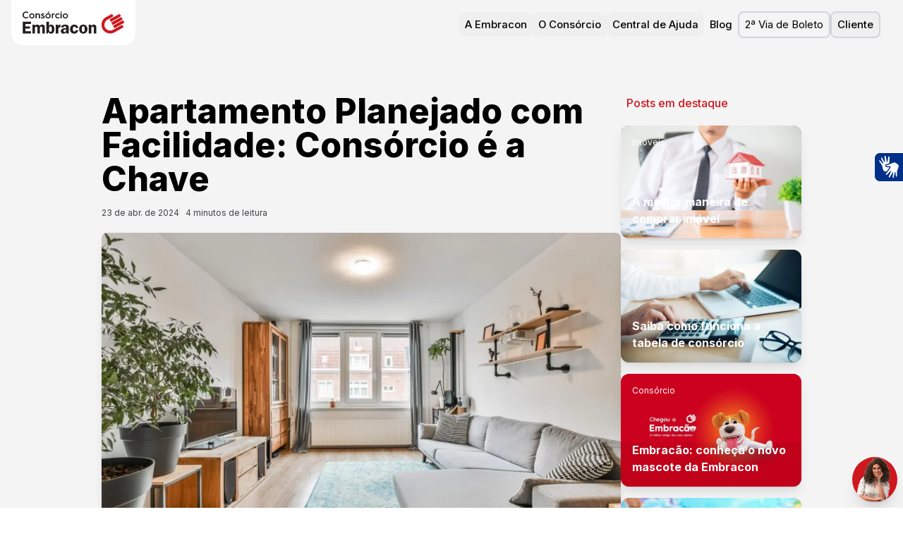

--- FILE ---
content_type: text/html; charset=utf-8
request_url: https://www.embracon.com.br/blog/apartamento-planejado-com-facilidade-consorcio-e-a-chave
body_size: 90668
content:
<!DOCTYPE html><html lang="pt-BR" class="__className_f367f3 __variable_9b6265 __variable_ce7919"><head><meta charSet="utf-8"/><meta name="viewport" content="width=device-width, initial-scale=1"/><link rel="preload" href="/_next/static/media/01248ee67017813a-s.p.woff2" as="font" crossorigin="" type="font/woff2"/><link rel="preload" href="/_next/static/media/1d7facc8c52e757c-s.p.woff2" as="font" crossorigin="" type="font/woff2"/><link rel="preload" href="/_next/static/media/65fd96c9f0df68b4-s.p.woff2" as="font" crossorigin="" type="font/woff2"/><link rel="preload" href="/_next/static/media/cabedec034112bb2-s.p.woff2" as="font" crossorigin="" type="font/woff2"/><link rel="preload" href="/_next/static/media/cf6c40bde710723c-s.p.woff2" as="font" crossorigin="" type="font/woff2"/><link rel="preload" href="/_next/static/media/e4af272ccee01ff0-s.p.woff2" as="font" crossorigin="" type="font/woff2"/><link rel="preload" as="image" href="/img/embracon-logo4.svg"/><style data-precedence="next" data-href="/_next/static/css/d79eeca158a170fd.css /_next/static/css/37bfb15da9c27580.css">@font-face{font-family:Inter;font-style:normal;font-weight:100 900;font-display:swap;src:url(/_next/static/media/ba9851c3c22cd980-s.woff2) format("woff2");unicode-range:u+0460-052f,u+1c80-1c8a,u+20b4,u+2de0-2dff,u+a640-a69f,u+fe2e-fe2f}@font-face{font-family:Inter;font-style:normal;font-weight:100 900;font-display:swap;src:url(/_next/static/media/21350d82a1f187e9-s.woff2) format("woff2");unicode-range:u+0301,u+0400-045f,u+0490-0491,u+04b0-04b1,u+2116}@font-face{font-family:Inter;font-style:normal;font-weight:100 900;font-display:swap;src:url(/_next/static/media/c5fe6dc8356a8c31-s.woff2) format("woff2");unicode-range:u+1f??}@font-face{font-family:Inter;font-style:normal;font-weight:100 900;font-display:swap;src:url(/_next/static/media/19cfc7226ec3afaa-s.woff2) format("woff2");unicode-range:u+0370-0377,u+037a-037f,u+0384-038a,u+038c,u+038e-03a1,u+03a3-03ff}@font-face{font-family:Inter;font-style:normal;font-weight:100 900;font-display:swap;src:url(/_next/static/media/df0a9ae256c0569c-s.woff2) format("woff2");unicode-range:u+0102-0103,u+0110-0111,u+0128-0129,u+0168-0169,u+01a0-01a1,u+01af-01b0,u+0300-0301,u+0303-0304,u+0308-0309,u+0323,u+0329,u+1ea0-1ef9,u+20ab}@font-face{font-family:Inter;font-style:normal;font-weight:100 900;font-display:swap;src:url(/_next/static/media/8e9860b6e62d6359-s.woff2) format("woff2");unicode-range:u+0100-02ba,u+02bd-02c5,u+02c7-02cc,u+02ce-02d7,u+02dd-02ff,u+0304,u+0308,u+0329,u+1d00-1dbf,u+1e00-1e9f,u+1ef2-1eff,u+2020,u+20a0-20ab,u+20ad-20c0,u+2113,u+2c60-2c7f,u+a720-a7ff}@font-face{font-family:Inter;font-style:normal;font-weight:100 900;font-display:swap;src:url(/_next/static/media/e4af272ccee01ff0-s.p.woff2) format("woff2");unicode-range:u+00??,u+0131,u+0152-0153,u+02bb-02bc,u+02c6,u+02da,u+02dc,u+0304,u+0308,u+0329,u+2000-206f,u+20ac,u+2122,u+2191,u+2193,u+2212,u+2215,u+feff,u+fffd}@font-face{font-family:Inter Fallback;src:local("Arial");ascent-override:90.44%;descent-override:22.52%;line-gap-override:0.00%;size-adjust:107.12%}.__className_f367f3{font-family:Inter,Inter Fallback;font-style:normal}@font-face{font-family:hurme;src:url(/_next/static/media/01248ee67017813a-s.p.woff2) format("woff2");font-display:swap;font-weight:700;font-style:normal}@font-face{font-family:hurme;src:url(/_next/static/media/65fd96c9f0df68b4-s.p.woff2) format("woff2");font-display:swap;font-weight:300;font-style:normal}@font-face{font-family:hurme;src:url(/_next/static/media/1d7facc8c52e757c-s.p.woff2) format("woff2");font-display:swap;font-weight:400;font-style:normal}@font-face{font-family:hurme;src:url(/_next/static/media/cabedec034112bb2-s.p.woff2) format("woff2");font-display:swap;font-weight:900;font-style:normal}@font-face{font-family:hurme Fallback;src:local("Arial");ascent-override:72.88%;descent-override:22.51%;line-gap-override:25.95%;size-adjust:104.84%}.__className_9b6265{font-family:hurme,hurme Fallback}.__variable_9b6265{--font-hurme:"hurme","hurme Fallback"}@font-face{font-family:ivyPresto;src:url(/_next/static/media/cf6c40bde710723c-s.p.woff2) format("woff2");font-display:swap;font-weight:400;font-style:italic}@font-face{font-family:ivyPresto Fallback;src:local("Arial");ascent-override:129.62%;descent-override:32.87%;line-gap-override:0.00%;size-adjust:91.26%}.__className_ce7919{font-family:ivyPresto,ivyPresto Fallback;font-weight:400;font-style:italic}.__variable_ce7919{--font-ivy-presto:"ivyPresto","ivyPresto Fallback"}*,:after,:before{--tw-border-spacing-x:0;--tw-border-spacing-y:0;--tw-translate-x:0;--tw-translate-y:0;--tw-rotate:0;--tw-skew-x:0;--tw-skew-y:0;--tw-scale-x:1;--tw-scale-y:1;--tw-pan-x: ;--tw-pan-y: ;--tw-pinch-zoom: ;--tw-scroll-snap-strictness:proximity;--tw-gradient-from-position: ;--tw-gradient-via-position: ;--tw-gradient-to-position: ;--tw-ordinal: ;--tw-slashed-zero: ;--tw-numeric-figure: ;--tw-numeric-spacing: ;--tw-numeric-fraction: ;--tw-ring-inset: ;--tw-ring-offset-width:0px;--tw-ring-offset-color:#fff;--tw-ring-color:rgb(59 130 246/0.5);--tw-ring-offset-shadow:0 0 #0000;--tw-ring-shadow:0 0 #0000;--tw-shadow:0 0 #0000;--tw-shadow-colored:0 0 #0000;--tw-blur: ;--tw-brightness: ;--tw-contrast: ;--tw-grayscale: ;--tw-hue-rotate: ;--tw-invert: ;--tw-saturate: ;--tw-sepia: ;--tw-drop-shadow: ;--tw-backdrop-blur: ;--tw-backdrop-brightness: ;--tw-backdrop-contrast: ;--tw-backdrop-grayscale: ;--tw-backdrop-hue-rotate: ;--tw-backdrop-invert: ;--tw-backdrop-opacity: ;--tw-backdrop-saturate: ;--tw-backdrop-sepia: ;--tw-contain-size: ;--tw-contain-layout: ;--tw-contain-paint: ;--tw-contain-style: }::backdrop{--tw-border-spacing-x:0;--tw-border-spacing-y:0;--tw-translate-x:0;--tw-translate-y:0;--tw-rotate:0;--tw-skew-x:0;--tw-skew-y:0;--tw-scale-x:1;--tw-scale-y:1;--tw-pan-x: ;--tw-pan-y: ;--tw-pinch-zoom: ;--tw-scroll-snap-strictness:proximity;--tw-gradient-from-position: ;--tw-gradient-via-position: ;--tw-gradient-to-position: ;--tw-ordinal: ;--tw-slashed-zero: ;--tw-numeric-figure: ;--tw-numeric-spacing: ;--tw-numeric-fraction: ;--tw-ring-inset: ;--tw-ring-offset-width:0px;--tw-ring-offset-color:#fff;--tw-ring-color:rgb(59 130 246/0.5);--tw-ring-offset-shadow:0 0 #0000;--tw-ring-shadow:0 0 #0000;--tw-shadow:0 0 #0000;--tw-shadow-colored:0 0 #0000;--tw-blur: ;--tw-brightness: ;--tw-contrast: ;--tw-grayscale: ;--tw-hue-rotate: ;--tw-invert: ;--tw-saturate: ;--tw-sepia: ;--tw-drop-shadow: ;--tw-backdrop-blur: ;--tw-backdrop-brightness: ;--tw-backdrop-contrast: ;--tw-backdrop-grayscale: ;--tw-backdrop-hue-rotate: ;--tw-backdrop-invert: ;--tw-backdrop-opacity: ;--tw-backdrop-saturate: ;--tw-backdrop-sepia: ;--tw-contain-size: ;--tw-contain-layout: ;--tw-contain-paint: ;--tw-contain-style: }/*
! tailwindcss v3.4.17 | MIT License | https://tailwindcss.com
*/*,:after,:before{box-sizing:border-box;border:0 solid #e5e7eb}:after,:before{--tw-content:""}:host,html{line-height:1.5;-webkit-text-size-adjust:100%;-moz-tab-size:4;-o-tab-size:4;tab-size:4;font-family:Inter;font-feature-settings:normal;font-variation-settings:normal;-webkit-tap-highlight-color:transparent}body{margin:0;line-height:inherit}hr{height:0;color:inherit;border-top-width:1px}abbr:where([title]){-webkit-text-decoration:underline dotted;text-decoration:underline dotted}h1,h2,h3,h4,h5,h6{font-size:inherit;font-weight:inherit}a{color:inherit;text-decoration:inherit}b,strong{font-weight:bolder}code,kbd,pre,samp{font-family:ui-monospace,SFMono-Regular,Menlo,Monaco,Consolas,Liberation Mono,Courier New,monospace;font-feature-settings:normal;font-variation-settings:normal;font-size:1em}small{font-size:80%}sub,sup{font-size:75%;line-height:0;position:relative;vertical-align:baseline}sub{bottom:-.25em}sup{top:-.5em}table{text-indent:0;border-color:inherit;border-collapse:collapse}button,input,optgroup,select,textarea{font-family:inherit;font-feature-settings:inherit;font-variation-settings:inherit;font-size:100%;font-weight:inherit;line-height:inherit;letter-spacing:inherit;color:inherit;margin:0;padding:0}button,select{text-transform:none}button,input:where([type=button]),input:where([type=reset]),input:where([type=submit]){-webkit-appearance:button;background-color:transparent;background-image:none}:-moz-focusring{outline:auto}:-moz-ui-invalid{box-shadow:none}progress{vertical-align:baseline}::-webkit-inner-spin-button,::-webkit-outer-spin-button{height:auto}[type=search]{-webkit-appearance:textfield;outline-offset:-2px}::-webkit-search-decoration{-webkit-appearance:none}::-webkit-file-upload-button{-webkit-appearance:button;font:inherit}summary{display:list-item}blockquote,dd,dl,figure,h1,h2,h3,h4,h5,h6,hr,p,pre{margin:0}fieldset{margin:0}fieldset,legend{padding:0}menu,ol,ul{list-style:none;margin:0;padding:0}dialog{padding:0}textarea{resize:vertical}input::-moz-placeholder,textarea::-moz-placeholder{opacity:1;color:#9ca3af}input::placeholder,textarea::placeholder{opacity:1;color:#9ca3af}[role=button],button{cursor:pointer}:disabled{cursor:default}audio,canvas,embed,iframe,img,object,svg,video{display:block;vertical-align:middle}img,video{max-width:100%;height:auto}[hidden]:where(:not([hidden=until-found])){display:none}:root{--brand-default:206 24 30;--brand-c-default:#ce181e;--brand-dark:#c70f15;--brand-darkest:#4f090c;--brand-light:#f08185;--brand-lightest:#f5d2d4;--brand-secondary-bluedark:#173161;--brand-secondary-bluelight:#7c95bf;--neutral-darkest:#000;--neutral-dark:#5e6267;--neutral-default:#cfd0d1;--neutral-light:#f7f7f7;--neutral-lightest:#ffffff;--error-default:rgb(235 0 85);--background:0 0% 100%;--foreground:0 0% 3.9%;--card:0 0% 100%;--card-foreground:0 0% 3.9%;--popover:0 0% 100%;--popover-foreground:0 0% 3.9%;--primary:0 72.2% 50.6%;--primary-foreground:0 85.7% 97.3%;--secondary:0 0% 96.1%;--secondary-foreground:0 0% 9%;--muted:0 0% 96.1%;--muted-foreground:0 0% 45.1%;--accent:0 0% 96.1%;--accent-foreground:0 0% 9%;--destructive:0 84.2% 60.2%;--destructive-foreground:0 0% 98%;--border:0 0% 89.8%;--input:0 0% 89.8%;--ring:0 72.2% 50.6%;--radius:0.5rem}.\!container{width:100%!important}.container{width:100%}@media (min-width:390px){.\!container{max-width:390px!important}.container{max-width:390px}}@media (min-width:640px){.\!container{max-width:640px!important}.container{max-width:640px}}@media (min-width:768px){.\!container{max-width:768px!important}.container{max-width:768px}}@media (min-width:1024px){.\!container{max-width:1024px!important}.container{max-width:1024px}}@media (min-width:1280px){.\!container{max-width:1280px!important}.container{max-width:1280px}}@media (min-width:1366px){.\!container{max-width:1366px!important}.container{max-width:1366px}}@media (min-width:1536px){.\!container{max-width:1536px!important}.container{max-width:1536px}}@media (min-width:1920px){.\!container{max-width:1920px!important}.container{max-width:1920px}}@media (min-width:2240px){.\!container{max-width:2240px!important}.container{max-width:2240px}}.prose{color:var(--tw-prose-body);max-width:65ch}.prose :where(p):not(:where([class~=not-prose],[class~=not-prose] *)){margin-top:1.25em;margin-bottom:1.25em}.prose :where([class~=lead]):not(:where([class~=not-prose],[class~=not-prose] *)){color:var(--tw-prose-lead);font-size:1.25em;line-height:1.6;margin-top:1.2em;margin-bottom:1.2em}.prose :where(a):not(:where([class~=not-prose],[class~=not-prose] *)){color:var(--tw-prose-links);text-decoration:underline;font-weight:500}.prose :where(strong):not(:where([class~=not-prose],[class~=not-prose] *)){color:var(--tw-prose-bold);font-weight:600}.prose :where(a strong):not(:where([class~=not-prose],[class~=not-prose] *)){color:inherit}.prose :where(blockquote strong):not(:where([class~=not-prose],[class~=not-prose] *)){color:inherit}.prose :where(thead th strong):not(:where([class~=not-prose],[class~=not-prose] *)){color:inherit}.prose :where(ol):not(:where([class~=not-prose],[class~=not-prose] *)){list-style-type:decimal;margin-top:1.25em;margin-bottom:1.25em;padding-inline-start:1.625em}.prose :where(ol[type=A]):not(:where([class~=not-prose],[class~=not-prose] *)){list-style-type:upper-alpha}.prose :where(ol[type=a]):not(:where([class~=not-prose],[class~=not-prose] *)){list-style-type:lower-alpha}.prose :where(ol[type=A s]):not(:where([class~=not-prose],[class~=not-prose] *)){list-style-type:upper-alpha}.prose :where(ol[type=a s]):not(:where([class~=not-prose],[class~=not-prose] *)){list-style-type:lower-alpha}.prose :where(ol[type=I]):not(:where([class~=not-prose],[class~=not-prose] *)){list-style-type:upper-roman}.prose :where(ol[type=i]):not(:where([class~=not-prose],[class~=not-prose] *)){list-style-type:lower-roman}.prose :where(ol[type=I s]):not(:where([class~=not-prose],[class~=not-prose] *)){list-style-type:upper-roman}.prose :where(ol[type=i s]):not(:where([class~=not-prose],[class~=not-prose] *)){list-style-type:lower-roman}.prose :where(ol[type="1"]):not(:where([class~=not-prose],[class~=not-prose] *)){list-style-type:decimal}.prose :where(ul):not(:where([class~=not-prose],[class~=not-prose] *)){list-style-type:disc;margin-top:1.25em;margin-bottom:1.25em;padding-inline-start:1.625em}.prose :where(ol>li):not(:where([class~=not-prose],[class~=not-prose] *))::marker{font-weight:400;color:var(--tw-prose-counters)}.prose :where(ul>li):not(:where([class~=not-prose],[class~=not-prose] *))::marker{color:var(--tw-prose-bullets)}.prose :where(dt):not(:where([class~=not-prose],[class~=not-prose] *)){color:var(--tw-prose-headings);font-weight:600;margin-top:1.25em}.prose :where(hr):not(:where([class~=not-prose],[class~=not-prose] *)){border-color:var(--tw-prose-hr);border-top-width:1px;margin-top:3em;margin-bottom:3em}.prose :where(blockquote):not(:where([class~=not-prose],[class~=not-prose] *)){font-weight:500;font-style:italic;color:var(--tw-prose-quotes);border-inline-start-width:.25rem;border-inline-start-color:var(--tw-prose-quote-borders);quotes:"\201C""\201D""\2018""\2019";margin-top:1.6em;margin-bottom:1.6em;padding-inline-start:1em}.prose :where(blockquote p:first-of-type):not(:where([class~=not-prose],[class~=not-prose] *)):before{content:open-quote}.prose :where(blockquote p:last-of-type):not(:where([class~=not-prose],[class~=not-prose] *)):after{content:close-quote}.prose :where(h1):not(:where([class~=not-prose],[class~=not-prose] *)){color:var(--tw-prose-headings);font-weight:800;font-size:2.25em;margin-top:0;margin-bottom:.8888889em;line-height:1.1111111}.prose :where(h1 strong):not(:where([class~=not-prose],[class~=not-prose] *)){font-weight:900;color:inherit}.prose :where(h2):not(:where([class~=not-prose],[class~=not-prose] *)){color:var(--tw-prose-headings);font-weight:700;font-size:1.5em;margin-top:2em;margin-bottom:1em;line-height:1.3333333}.prose :where(h2 strong):not(:where([class~=not-prose],[class~=not-prose] *)){font-weight:800;color:inherit}.prose :where(h3):not(:where([class~=not-prose],[class~=not-prose] *)){color:var(--tw-prose-headings);font-weight:600;font-size:1.25em;margin-top:1.6em;margin-bottom:.6em;line-height:1.6}.prose :where(h3 strong):not(:where([class~=not-prose],[class~=not-prose] *)){font-weight:700;color:inherit}.prose :where(h4):not(:where([class~=not-prose],[class~=not-prose] *)){color:var(--tw-prose-headings);font-weight:600;margin-top:1.5em;margin-bottom:.5em;line-height:1.5}.prose :where(h4 strong):not(:where([class~=not-prose],[class~=not-prose] *)){font-weight:700;color:inherit}.prose :where(img):not(:where([class~=not-prose],[class~=not-prose] *)){margin-top:2em;margin-bottom:2em}.prose :where(picture):not(:where([class~=not-prose],[class~=not-prose] *)){display:block;margin-top:2em;margin-bottom:2em}.prose :where(video):not(:where([class~=not-prose],[class~=not-prose] *)){margin-top:2em;margin-bottom:2em}.prose :where(kbd):not(:where([class~=not-prose],[class~=not-prose] *)){font-weight:500;font-family:inherit;color:var(--tw-prose-kbd);box-shadow:0 0 0 1px rgb(var(--tw-prose-kbd-shadows)/10%),0 3px 0 rgb(var(--tw-prose-kbd-shadows)/10%);font-size:.875em;border-radius:.3125rem;padding-top:.1875em;padding-inline-end:.375em;padding-bottom:.1875em;padding-inline-start:.375em}.prose :where(code):not(:where([class~=not-prose],[class~=not-prose] *)){color:var(--tw-prose-code);font-weight:600;font-size:.875em}.prose :where(code):not(:where([class~=not-prose],[class~=not-prose] *)):before{content:"`"}.prose :where(code):not(:where([class~=not-prose],[class~=not-prose] *)):after{content:"`"}.prose :where(a code):not(:where([class~=not-prose],[class~=not-prose] *)){color:inherit}.prose :where(h1 code):not(:where([class~=not-prose],[class~=not-prose] *)){color:inherit}.prose :where(h2 code):not(:where([class~=not-prose],[class~=not-prose] *)){color:inherit;font-size:.875em}.prose :where(h3 code):not(:where([class~=not-prose],[class~=not-prose] *)){color:inherit;font-size:.9em}.prose :where(h4 code):not(:where([class~=not-prose],[class~=not-prose] *)){color:inherit}.prose :where(blockquote code):not(:where([class~=not-prose],[class~=not-prose] *)){color:inherit}.prose :where(thead th code):not(:where([class~=not-prose],[class~=not-prose] *)){color:inherit}.prose :where(pre):not(:where([class~=not-prose],[class~=not-prose] *)){color:var(--tw-prose-pre-code);background-color:var(--tw-prose-pre-bg);overflow-x:auto;font-weight:400;font-size:.875em;line-height:1.7142857;margin-top:1.7142857em;margin-bottom:1.7142857em;border-radius:.375rem;padding-top:.8571429em;padding-inline-end:1.1428571em;padding-bottom:.8571429em;padding-inline-start:1.1428571em}.prose :where(pre code):not(:where([class~=not-prose],[class~=not-prose] *)){background-color:transparent;border-width:0;border-radius:0;padding:0;font-weight:inherit;color:inherit;font-size:inherit;font-family:inherit;line-height:inherit}.prose :where(pre code):not(:where([class~=not-prose],[class~=not-prose] *)):before{content:none}.prose :where(pre code):not(:where([class~=not-prose],[class~=not-prose] *)):after{content:none}.prose :where(table):not(:where([class~=not-prose],[class~=not-prose] *)){width:100%;table-layout:auto;margin-top:2em;margin-bottom:2em;font-size:.875em;line-height:1.7142857}.prose :where(thead):not(:where([class~=not-prose],[class~=not-prose] *)){border-bottom-width:1px;border-bottom-color:var(--tw-prose-th-borders)}.prose :where(thead th):not(:where([class~=not-prose],[class~=not-prose] *)){color:var(--tw-prose-headings);font-weight:600;vertical-align:bottom;padding-inline-end:.5714286em;padding-bottom:.5714286em;padding-inline-start:.5714286em}.prose :where(tbody tr):not(:where([class~=not-prose],[class~=not-prose] *)){border-bottom-width:1px;border-bottom-color:var(--tw-prose-td-borders)}.prose :where(tbody tr:last-child):not(:where([class~=not-prose],[class~=not-prose] *)){border-bottom-width:0}.prose :where(tbody td):not(:where([class~=not-prose],[class~=not-prose] *)){vertical-align:baseline}.prose :where(tfoot):not(:where([class~=not-prose],[class~=not-prose] *)){border-top-width:1px;border-top-color:var(--tw-prose-th-borders)}.prose :where(tfoot td):not(:where([class~=not-prose],[class~=not-prose] *)){vertical-align:top}.prose :where(th,td):not(:where([class~=not-prose],[class~=not-prose] *)){text-align:start}.prose :where(figure>*):not(:where([class~=not-prose],[class~=not-prose] *)){margin-top:0;margin-bottom:0}.prose :where(figcaption):not(:where([class~=not-prose],[class~=not-prose] *)){color:var(--tw-prose-captions);font-size:.875em;line-height:1.4285714;margin-top:.8571429em}.prose{--tw-prose-body:#374151;--tw-prose-headings:#111827;--tw-prose-lead:#4b5563;--tw-prose-links:#111827;--tw-prose-bold:#111827;--tw-prose-counters:#6b7280;--tw-prose-bullets:#d1d5db;--tw-prose-hr:#e5e7eb;--tw-prose-quotes:#111827;--tw-prose-quote-borders:#e5e7eb;--tw-prose-captions:#6b7280;--tw-prose-kbd:#111827;--tw-prose-kbd-shadows:17 24 39;--tw-prose-code:#111827;--tw-prose-pre-code:#e5e7eb;--tw-prose-pre-bg:#1f2937;--tw-prose-th-borders:#d1d5db;--tw-prose-td-borders:#e5e7eb;--tw-prose-invert-body:#d1d5db;--tw-prose-invert-headings:#fff;--tw-prose-invert-lead:#9ca3af;--tw-prose-invert-links:#fff;--tw-prose-invert-bold:#fff;--tw-prose-invert-counters:#9ca3af;--tw-prose-invert-bullets:#4b5563;--tw-prose-invert-hr:#374151;--tw-prose-invert-quotes:#f3f4f6;--tw-prose-invert-quote-borders:#374151;--tw-prose-invert-captions:#9ca3af;--tw-prose-invert-kbd:#fff;--tw-prose-invert-kbd-shadows:255 255 255;--tw-prose-invert-code:#fff;--tw-prose-invert-pre-code:#d1d5db;--tw-prose-invert-pre-bg:rgb(0 0 0/50%);--tw-prose-invert-th-borders:#4b5563;--tw-prose-invert-td-borders:#374151;font-size:1rem;line-height:1.75}.prose :where(picture>img):not(:where([class~=not-prose],[class~=not-prose] *)){margin-top:0;margin-bottom:0}.prose :where(li):not(:where([class~=not-prose],[class~=not-prose] *)){margin-top:.5em;margin-bottom:.5em}.prose :where(ol>li):not(:where([class~=not-prose],[class~=not-prose] *)){padding-inline-start:.375em}.prose :where(ul>li):not(:where([class~=not-prose],[class~=not-prose] *)){padding-inline-start:.375em}.prose :where(.prose>ul>li p):not(:where([class~=not-prose],[class~=not-prose] *)){margin-top:.75em;margin-bottom:.75em}.prose :where(.prose>ul>li>p:first-child):not(:where([class~=not-prose],[class~=not-prose] *)){margin-top:1.25em}.prose :where(.prose>ul>li>p:last-child):not(:where([class~=not-prose],[class~=not-prose] *)){margin-bottom:1.25em}.prose :where(.prose>ol>li>p:first-child):not(:where([class~=not-prose],[class~=not-prose] *)){margin-top:1.25em}.prose :where(.prose>ol>li>p:last-child):not(:where([class~=not-prose],[class~=not-prose] *)){margin-bottom:1.25em}.prose :where(ul ul,ul ol,ol ul,ol ol):not(:where([class~=not-prose],[class~=not-prose] *)){margin-top:.75em;margin-bottom:.75em}.prose :where(dl):not(:where([class~=not-prose],[class~=not-prose] *)){margin-top:1.25em;margin-bottom:1.25em}.prose :where(dd):not(:where([class~=not-prose],[class~=not-prose] *)){margin-top:.5em;padding-inline-start:1.625em}.prose :where(hr+*):not(:where([class~=not-prose],[class~=not-prose] *)){margin-top:0}.prose :where(h2+*):not(:where([class~=not-prose],[class~=not-prose] *)){margin-top:0}.prose :where(h3+*):not(:where([class~=not-prose],[class~=not-prose] *)){margin-top:0}.prose :where(h4+*):not(:where([class~=not-prose],[class~=not-prose] *)){margin-top:0}.prose :where(thead th:first-child):not(:where([class~=not-prose],[class~=not-prose] *)){padding-inline-start:0}.prose :where(thead th:last-child):not(:where([class~=not-prose],[class~=not-prose] *)){padding-inline-end:0}.prose :where(tbody td,tfoot td):not(:where([class~=not-prose],[class~=not-prose] *)){padding-top:.5714286em;padding-inline-end:.5714286em;padding-bottom:.5714286em;padding-inline-start:.5714286em}.prose :where(tbody td:first-child,tfoot td:first-child):not(:where([class~=not-prose],[class~=not-prose] *)){padding-inline-start:0}.prose :where(tbody td:last-child,tfoot td:last-child):not(:where([class~=not-prose],[class~=not-prose] *)){padding-inline-end:0}.prose :where(figure):not(:where([class~=not-prose],[class~=not-prose] *)){margin-top:2em;margin-bottom:2em}.prose :where(.prose>:first-child):not(:where([class~=not-prose],[class~=not-prose] *)){margin-top:0}.prose :where(.prose>:last-child):not(:where([class~=not-prose],[class~=not-prose] *)){margin-bottom:0}.prose-sm{font-size:.875rem;line-height:1.7142857}.prose-sm :where(p):not(:where([class~=not-prose],[class~=not-prose] *)){margin-top:1.1428571em;margin-bottom:1.1428571em}.prose-sm :where([class~=lead]):not(:where([class~=not-prose],[class~=not-prose] *)){font-size:1.2857143em;line-height:1.5555556;margin-top:.8888889em;margin-bottom:.8888889em}.prose-sm :where(blockquote):not(:where([class~=not-prose],[class~=not-prose] *)){margin-top:1.3333333em;margin-bottom:1.3333333em;padding-inline-start:1.1111111em}.prose-sm :where(h1):not(:where([class~=not-prose],[class~=not-prose] *)){font-size:2.1428571em;margin-top:0;margin-bottom:.8em;line-height:1.2}.prose-sm :where(h2):not(:where([class~=not-prose],[class~=not-prose] *)){font-size:1.4285714em;margin-top:1.6em;margin-bottom:.8em;line-height:1.4}.prose-sm :where(h3):not(:where([class~=not-prose],[class~=not-prose] *)){font-size:1.2857143em;margin-top:1.5555556em;margin-bottom:.4444444em;line-height:1.5555556}.prose-sm :where(h4):not(:where([class~=not-prose],[class~=not-prose] *)){margin-top:1.4285714em;margin-bottom:.5714286em;line-height:1.4285714}.prose-sm :where(img):not(:where([class~=not-prose],[class~=not-prose] *)){margin-top:1.7142857em;margin-bottom:1.7142857em}.prose-sm :where(picture):not(:where([class~=not-prose],[class~=not-prose] *)){margin-top:1.7142857em;margin-bottom:1.7142857em}.prose-sm :where(picture>img):not(:where([class~=not-prose],[class~=not-prose] *)){margin-top:0;margin-bottom:0}.prose-sm :where(video):not(:where([class~=not-prose],[class~=not-prose] *)){margin-top:1.7142857em;margin-bottom:1.7142857em}.prose-sm :where(kbd):not(:where([class~=not-prose],[class~=not-prose] *)){font-size:.8571429em;border-radius:.3125rem;padding-top:.1428571em;padding-inline-end:.3571429em;padding-bottom:.1428571em;padding-inline-start:.3571429em}.prose-sm :where(code):not(:where([class~=not-prose],[class~=not-prose] *)){font-size:.8571429em}.prose-sm :where(h2 code):not(:where([class~=not-prose],[class~=not-prose] *)){font-size:.9em}.prose-sm :where(h3 code):not(:where([class~=not-prose],[class~=not-prose] *)){font-size:.8888889em}.prose-sm :where(pre):not(:where([class~=not-prose],[class~=not-prose] *)){font-size:.8571429em;line-height:1.6666667;margin-top:1.6666667em;margin-bottom:1.6666667em;border-radius:.25rem;padding-top:.6666667em;padding-inline-end:1em;padding-bottom:.6666667em;padding-inline-start:1em}.prose-sm :where(ol):not(:where([class~=not-prose],[class~=not-prose] *)){margin-top:1.1428571em;margin-bottom:1.1428571em;padding-inline-start:1.5714286em}.prose-sm :where(ul):not(:where([class~=not-prose],[class~=not-prose] *)){margin-top:1.1428571em;margin-bottom:1.1428571em;padding-inline-start:1.5714286em}.prose-sm :where(li):not(:where([class~=not-prose],[class~=not-prose] *)){margin-top:.2857143em;margin-bottom:.2857143em}.prose-sm :where(ol>li):not(:where([class~=not-prose],[class~=not-prose] *)){padding-inline-start:.4285714em}.prose-sm :where(ul>li):not(:where([class~=not-prose],[class~=not-prose] *)){padding-inline-start:.4285714em}.prose-sm :where(.prose-sm>ul>li p):not(:where([class~=not-prose],[class~=not-prose] *)){margin-top:.5714286em;margin-bottom:.5714286em}.prose-sm :where(.prose-sm>ul>li>p:first-child):not(:where([class~=not-prose],[class~=not-prose] *)){margin-top:1.1428571em}.prose-sm :where(.prose-sm>ul>li>p:last-child):not(:where([class~=not-prose],[class~=not-prose] *)){margin-bottom:1.1428571em}.prose-sm :where(.prose-sm>ol>li>p:first-child):not(:where([class~=not-prose],[class~=not-prose] *)){margin-top:1.1428571em}.prose-sm :where(.prose-sm>ol>li>p:last-child):not(:where([class~=not-prose],[class~=not-prose] *)){margin-bottom:1.1428571em}.prose-sm :where(ul ul,ul ol,ol ul,ol ol):not(:where([class~=not-prose],[class~=not-prose] *)){margin-top:.5714286em;margin-bottom:.5714286em}.prose-sm :where(dl):not(:where([class~=not-prose],[class~=not-prose] *)){margin-top:1.1428571em;margin-bottom:1.1428571em}.prose-sm :where(dt):not(:where([class~=not-prose],[class~=not-prose] *)){margin-top:1.1428571em}.prose-sm :where(dd):not(:where([class~=not-prose],[class~=not-prose] *)){margin-top:.2857143em;padding-inline-start:1.5714286em}.prose-sm :where(hr):not(:where([class~=not-prose],[class~=not-prose] *)){margin-top:2.8571429em;margin-bottom:2.8571429em}.prose-sm :where(hr+*):not(:where([class~=not-prose],[class~=not-prose] *)){margin-top:0}.prose-sm :where(h2+*):not(:where([class~=not-prose],[class~=not-prose] *)){margin-top:0}.prose-sm :where(h3+*):not(:where([class~=not-prose],[class~=not-prose] *)){margin-top:0}.prose-sm :where(h4+*):not(:where([class~=not-prose],[class~=not-prose] *)){margin-top:0}.prose-sm :where(table):not(:where([class~=not-prose],[class~=not-prose] *)){font-size:.8571429em;line-height:1.5}.prose-sm :where(thead th):not(:where([class~=not-prose],[class~=not-prose] *)){padding-inline-end:1em;padding-bottom:.6666667em;padding-inline-start:1em}.prose-sm :where(thead th:first-child):not(:where([class~=not-prose],[class~=not-prose] *)){padding-inline-start:0}.prose-sm :where(thead th:last-child):not(:where([class~=not-prose],[class~=not-prose] *)){padding-inline-end:0}.prose-sm :where(tbody td,tfoot td):not(:where([class~=not-prose],[class~=not-prose] *)){padding-top:.6666667em;padding-inline-end:1em;padding-bottom:.6666667em;padding-inline-start:1em}.prose-sm :where(tbody td:first-child,tfoot td:first-child):not(:where([class~=not-prose],[class~=not-prose] *)){padding-inline-start:0}.prose-sm :where(tbody td:last-child,tfoot td:last-child):not(:where([class~=not-prose],[class~=not-prose] *)){padding-inline-end:0}.prose-sm :where(figure):not(:where([class~=not-prose],[class~=not-prose] *)){margin-top:1.7142857em;margin-bottom:1.7142857em}.prose-sm :where(figure>*):not(:where([class~=not-prose],[class~=not-prose] *)){margin-top:0;margin-bottom:0}.prose-sm :where(figcaption):not(:where([class~=not-prose],[class~=not-prose] *)){font-size:.8571429em;line-height:1.3333333;margin-top:.6666667em}.prose-sm :where(.prose-sm>:first-child):not(:where([class~=not-prose],[class~=not-prose] *)){margin-top:0}.prose-sm :where(.prose-sm>:last-child):not(:where([class~=not-prose],[class~=not-prose] *)){margin-bottom:0}.prose-base{font-size:1rem;line-height:1.75}.prose-base :where(p):not(:where([class~=not-prose],[class~=not-prose] *)){margin-top:1.25em;margin-bottom:1.25em}.prose-base :where([class~=lead]):not(:where([class~=not-prose],[class~=not-prose] *)){font-size:1.25em;line-height:1.6;margin-top:1.2em;margin-bottom:1.2em}.prose-base :where(blockquote):not(:where([class~=not-prose],[class~=not-prose] *)){margin-top:1.6em;margin-bottom:1.6em;padding-inline-start:1em}.prose-base :where(h1):not(:where([class~=not-prose],[class~=not-prose] *)){font-size:2.25em;margin-top:0;margin-bottom:.8888889em;line-height:1.1111111}.prose-base :where(h2):not(:where([class~=not-prose],[class~=not-prose] *)){font-size:1.5em;margin-top:2em;margin-bottom:1em;line-height:1.3333333}.prose-base :where(h3):not(:where([class~=not-prose],[class~=not-prose] *)){font-size:1.25em;margin-top:1.6em;margin-bottom:.6em;line-height:1.6}.prose-base :where(h4):not(:where([class~=not-prose],[class~=not-prose] *)){margin-top:1.5em;margin-bottom:.5em;line-height:1.5}.prose-base :where(img):not(:where([class~=not-prose],[class~=not-prose] *)){margin-top:2em;margin-bottom:2em}.prose-base :where(picture):not(:where([class~=not-prose],[class~=not-prose] *)){margin-top:2em;margin-bottom:2em}.prose-base :where(picture>img):not(:where([class~=not-prose],[class~=not-prose] *)){margin-top:0;margin-bottom:0}.prose-base :where(video):not(:where([class~=not-prose],[class~=not-prose] *)){margin-top:2em;margin-bottom:2em}.prose-base :where(kbd):not(:where([class~=not-prose],[class~=not-prose] *)){font-size:.875em;border-radius:.3125rem;padding-top:.1875em;padding-inline-end:.375em;padding-bottom:.1875em;padding-inline-start:.375em}.prose-base :where(code):not(:where([class~=not-prose],[class~=not-prose] *)){font-size:.875em}.prose-base :where(h2 code):not(:where([class~=not-prose],[class~=not-prose] *)){font-size:.875em}.prose-base :where(h3 code):not(:where([class~=not-prose],[class~=not-prose] *)){font-size:.9em}.prose-base :where(pre):not(:where([class~=not-prose],[class~=not-prose] *)){font-size:.875em;line-height:1.7142857;margin-top:1.7142857em;margin-bottom:1.7142857em;border-radius:.375rem;padding-top:.8571429em;padding-inline-end:1.1428571em;padding-bottom:.8571429em;padding-inline-start:1.1428571em}.prose-base :where(ol):not(:where([class~=not-prose],[class~=not-prose] *)){margin-top:1.25em;margin-bottom:1.25em;padding-inline-start:1.625em}.prose-base :where(ul):not(:where([class~=not-prose],[class~=not-prose] *)){margin-top:1.25em;margin-bottom:1.25em;padding-inline-start:1.625em}.prose-base :where(li):not(:where([class~=not-prose],[class~=not-prose] *)){margin-top:.5em;margin-bottom:.5em}.prose-base :where(ol>li):not(:where([class~=not-prose],[class~=not-prose] *)){padding-inline-start:.375em}.prose-base :where(ul>li):not(:where([class~=not-prose],[class~=not-prose] *)){padding-inline-start:.375em}.prose-base :where(.prose-base>ul>li p):not(:where([class~=not-prose],[class~=not-prose] *)){margin-top:.75em;margin-bottom:.75em}.prose-base :where(.prose-base>ul>li>p:first-child):not(:where([class~=not-prose],[class~=not-prose] *)){margin-top:1.25em}.prose-base :where(.prose-base>ul>li>p:last-child):not(:where([class~=not-prose],[class~=not-prose] *)){margin-bottom:1.25em}.prose-base :where(.prose-base>ol>li>p:first-child):not(:where([class~=not-prose],[class~=not-prose] *)){margin-top:1.25em}.prose-base :where(.prose-base>ol>li>p:last-child):not(:where([class~=not-prose],[class~=not-prose] *)){margin-bottom:1.25em}.prose-base :where(ul ul,ul ol,ol ul,ol ol):not(:where([class~=not-prose],[class~=not-prose] *)){margin-top:.75em;margin-bottom:.75em}.prose-base :where(dl):not(:where([class~=not-prose],[class~=not-prose] *)){margin-top:1.25em;margin-bottom:1.25em}.prose-base :where(dt):not(:where([class~=not-prose],[class~=not-prose] *)){margin-top:1.25em}.prose-base :where(dd):not(:where([class~=not-prose],[class~=not-prose] *)){margin-top:.5em;padding-inline-start:1.625em}.prose-base :where(hr):not(:where([class~=not-prose],[class~=not-prose] *)){margin-top:3em;margin-bottom:3em}.prose-base :where(hr+*):not(:where([class~=not-prose],[class~=not-prose] *)){margin-top:0}.prose-base :where(h2+*):not(:where([class~=not-prose],[class~=not-prose] *)){margin-top:0}.prose-base :where(h3+*):not(:where([class~=not-prose],[class~=not-prose] *)){margin-top:0}.prose-base :where(h4+*):not(:where([class~=not-prose],[class~=not-prose] *)){margin-top:0}.prose-base :where(table):not(:where([class~=not-prose],[class~=not-prose] *)){font-size:.875em;line-height:1.7142857}.prose-base :where(thead th):not(:where([class~=not-prose],[class~=not-prose] *)){padding-inline-end:.5714286em;padding-bottom:.5714286em;padding-inline-start:.5714286em}.prose-base :where(thead th:first-child):not(:where([class~=not-prose],[class~=not-prose] *)){padding-inline-start:0}.prose-base :where(thead th:last-child):not(:where([class~=not-prose],[class~=not-prose] *)){padding-inline-end:0}.prose-base :where(tbody td,tfoot td):not(:where([class~=not-prose],[class~=not-prose] *)){padding-top:.5714286em;padding-inline-end:.5714286em;padding-bottom:.5714286em;padding-inline-start:.5714286em}.prose-base :where(tbody td:first-child,tfoot td:first-child):not(:where([class~=not-prose],[class~=not-prose] *)){padding-inline-start:0}.prose-base :where(tbody td:last-child,tfoot td:last-child):not(:where([class~=not-prose],[class~=not-prose] *)){padding-inline-end:0}.prose-base :where(figure):not(:where([class~=not-prose],[class~=not-prose] *)){margin-top:2em;margin-bottom:2em}.prose-base :where(figure>*):not(:where([class~=not-prose],[class~=not-prose] *)){margin-top:0;margin-bottom:0}.prose-base :where(figcaption):not(:where([class~=not-prose],[class~=not-prose] *)){font-size:.875em;line-height:1.4285714;margin-top:.8571429em}.prose-base :where(.prose-base>:first-child):not(:where([class~=not-prose],[class~=not-prose] *)){margin-top:0}.prose-base :where(.prose-base>:last-child):not(:where([class~=not-prose],[class~=not-prose] *)){margin-bottom:0}.prose-invert{--tw-prose-body:var(--tw-prose-invert-body);--tw-prose-headings:var(--tw-prose-invert-headings);--tw-prose-lead:var(--tw-prose-invert-lead);--tw-prose-links:var(--tw-prose-invert-links);--tw-prose-bold:var(--tw-prose-invert-bold);--tw-prose-counters:var(--tw-prose-invert-counters);--tw-prose-bullets:var(--tw-prose-invert-bullets);--tw-prose-hr:var(--tw-prose-invert-hr);--tw-prose-quotes:var(--tw-prose-invert-quotes);--tw-prose-quote-borders:var(--tw-prose-invert-quote-borders);--tw-prose-captions:var(--tw-prose-invert-captions);--tw-prose-kbd:var(--tw-prose-invert-kbd);--tw-prose-kbd-shadows:var(--tw-prose-invert-kbd-shadows);--tw-prose-code:var(--tw-prose-invert-code);--tw-prose-pre-code:var(--tw-prose-invert-pre-code);--tw-prose-pre-bg:var(--tw-prose-invert-pre-bg);--tw-prose-th-borders:var(--tw-prose-invert-th-borders);--tw-prose-td-borders:var(--tw-prose-invert-td-borders)}.sr-only{position:absolute;width:1px;height:1px;padding:0;margin:-1px;overflow:hidden;clip:rect(0,0,0,0);white-space:nowrap;border-width:0}.pointer-events-none{pointer-events:none}.pointer-events-auto{pointer-events:auto}.visible{visibility:visible}.invisible{visibility:hidden}.static{position:static}.fixed{position:fixed}.\!absolute{position:absolute!important}.absolute{position:absolute}.relative{position:relative}.sticky{position:sticky}.-inset-0\.5{inset:-.125rem}.-inset-10{inset:-2.5rem}.-inset-2{inset:-.5rem}.-inset-px{inset:-1px}.inset-0{inset:0}.inset-1{inset:.25rem}.inset-3{inset:.75rem}.inset-6{inset:1.5rem}.inset-9{inset:2.25rem}.-inset-x-1{left:-.25rem;right:-.25rem}.inset-x-0{left:0;right:0}.inset-x-5{left:1.25rem;right:1.25rem}.inset-y-0{top:0;bottom:0}.inset-y-6{top:1.5rem;bottom:1.5rem}.\!right-0{right:0!important}.-bottom-0\.5{bottom:-.125rem}.-bottom-1{bottom:-.25rem}.-bottom-10{bottom:-2.5rem}.-bottom-12{bottom:-3rem}.-bottom-14{bottom:-3.5rem}.-bottom-16{bottom:-4rem}.-bottom-2{bottom:-.5rem}.-bottom-28{bottom:-7rem}.-bottom-3{bottom:-.75rem}.-bottom-36{bottom:-9rem}.-bottom-4{bottom:-1rem}.-bottom-48{bottom:-12rem}.-bottom-5{bottom:-1.25rem}.-bottom-7{bottom:-1.75rem}.-bottom-8{bottom:-2rem}.-bottom-\[1\.8rem\]{bottom:-1.8rem}.-bottom-\[120vw\]{bottom:-120vw}.-bottom-\[130vw\]{bottom:-130vw}.-bottom-\[150\%\]{bottom:-150%}.-bottom-\[1px\]{bottom:-1px}.-bottom-\[20\%\]{bottom:-20%}.-bottom-\[50\%\]{bottom:-50%}.-bottom-\[8rem\]{bottom:-8rem}.-bottom-\[95\%\]{bottom:-95%}.-left-0\.5{left:-.125rem}.-left-10{left:-2.5rem}.-left-12{left:-3rem}.-left-16{left:-4rem}.-left-2{left:-.5rem}.-left-24{left:-6rem}.-left-3{left:-.75rem}.-left-36{left:-9rem}.-left-4{left:-1rem}.-left-48{left:-12rem}.-left-6{left:-1.5rem}.-left-60{left:-15rem}.-left-64{left:-16rem}.-left-8{left:-2rem}.-left-\[1\.3rem\]{left:-1.3rem}.-left-\[100\%\]{left:-100%}.-left-\[120\%\]{left:-120%}.-left-\[20\%\]{left:-20%}.-left-\[30\%\]{left:-30%}.-left-\[4rem\]{left:-4rem}.-left-\[70\%\]{left:-70%}.-left-\[95vw\]{left:-95vw}.-right-0\.5{right:-.125rem}.-right-1{right:-.25rem}.-right-2{right:-.5rem}.-right-28{right:-7rem}.-right-3{right:-.75rem}.-right-4{right:-1rem}.-right-48{right:-12rem}.-right-6{right:-1.5rem}.-right-60{right:-15rem}.-right-64{right:-16rem}.-right-8{right:-2rem}.-right-\[0\.3rem\]{right:-.3rem}.-right-\[10\%\]{right:-10%}.-right-\[100\%\]{right:-100%}.-right-\[10rem\]{right:-10rem}.-right-\[12vw\]{right:-12vw}.-right-\[20\%\]{right:-20%}.-right-\[20rem\]{right:-20rem}.-right-\[20vw\]{right:-20vw}.-right-\[25\%\]{right:-25%}.-right-\[4rem\]{right:-4rem}.-right-\[95vw\]{right:-95vw}.-top-1{top:-.25rem}.-top-10{top:-2.5rem}.-top-12{top:-3rem}.-top-14{top:-3.5rem}.-top-16{top:-4rem}.-top-2{top:-.5rem}.-top-20{top:-5rem}.-top-3{top:-.75rem}.-top-4{top:-1rem}.-top-48{top:-12rem}.-top-6{top:-1.5rem}.-top-8{top:-2rem}.-top-\[0\.8rem\]{top:-.8rem}.-top-\[12rem\]{top:-12rem}.-top-\[13rem\]{top:-13rem}.-top-\[150\%\]{top:-150%}.-top-\[15vw\]{top:-15vw}.-top-\[30\%\]{top:-30%}.-top-\[50\%\]{top:-50%}.-top-\[8rem\]{top:-8rem}.-top-\[90\%\]{top:-90%}.bottom-0{bottom:0}.bottom-10{bottom:2.5rem}.bottom-14{bottom:3.5rem}.bottom-16{bottom:4rem}.bottom-2{bottom:.5rem}.bottom-20{bottom:5rem}.bottom-24{bottom:6rem}.bottom-3{bottom:.75rem}.bottom-32{bottom:8rem}.bottom-36{bottom:9rem}.bottom-4{bottom:1rem}.bottom-44{bottom:11rem}.bottom-5{bottom:1.25rem}.bottom-6{bottom:1.5rem}.bottom-60{bottom:15rem}.bottom-8{bottom:2rem}.bottom-\[--envelop-bottom\]{bottom:var(--envelop-bottom)}.bottom-\[10\%\]{bottom:10%}.bottom-\[15\%\]{bottom:15%}.bottom-\[230px\]{bottom:230px}.bottom-\[40\%\]{bottom:40%}.bottom-\[6rem\]{bottom:6rem}.bottom-\[8\%\]{bottom:8%}.bottom-full{bottom:100%}.end-0{inset-inline-end:0}.left-0{left:0}.left-1{left:.25rem}.left-1\/2{left:50%}.left-10{left:2.5rem}.left-2{left:.5rem}.left-20{left:5rem}.left-4{left:1rem}.left-5{left:1.25rem}.left-6{left:1.5rem}.left-\[5\%\]{left:5%}.left-\[50\%\]{left:50%}.left-\[85\%\]{left:85%}.left-auto{left:auto}.right-0{right:0}.right-1{right:.25rem}.right-1\.5{right:.375rem}.right-1\/3{right:33.333333%}.right-10{right:2.5rem}.right-14{right:3.5rem}.right-2{right:.5rem}.right-24{right:6rem}.right-3{right:.75rem}.right-32{right:8rem}.right-4{right:1rem}.right-44{right:11rem}.right-5{right:1.25rem}.right-6{right:1.5rem}.right-\[15\%\]{right:15%}.right-\[2\%\]{right:2%}.right-\[35\%\]{right:35%}.right-\[40\%\]{right:40%}.right-\[45\%\]{right:45%}.right-\[5\%\]{right:5%}.right-\[60\%\]{right:60%}.top-0{top:0}.top-1{top:.25rem}.top-1\/2{top:50%}.top-10{top:2.5rem}.top-16{top:4rem}.top-2{top:.5rem}.top-2\/3{top:66.666667%}.top-20{top:5rem}.top-24{top:6rem}.top-28{top:7rem}.top-3{top:.75rem}.top-32{top:8rem}.top-36{top:9rem}.top-4{top:1rem}.top-40{top:10rem}.top-44{top:11rem}.top-48{top:12rem}.top-5{top:1.25rem}.top-72{top:18rem}.top-8{top:2rem}.top-\[10\%\]{top:10%}.top-\[15\%\]{top:15%}.top-\[1px\]{top:1px}.top-\[35\%\]{top:35%}.top-\[40\%\]{top:40%}.top-\[42px\]{top:42px}.top-\[5\%\]{top:5%}.top-\[50\%\]{top:50%}.top-\[51\%\]{top:51%}.top-\[60vh\]{top:60vh}.top-\[70\%\]{top:70%}.top-\[8\%\]{top:8%}.top-\[90\%\]{top:90%}.top-\[calc\(100dvh-3\.5rem\)\]{top:calc(100dvh - 3.5rem)}.top-\[calc\(100dvh-4\.5rem\)\]{top:calc(100dvh - 4.5rem)}.top-full{top:100%}.isolate{isolation:isolate}.-z-10{z-index:-10}.z-0{z-index:0}.z-10{z-index:10}.z-20{z-index:20}.z-30{z-index:30}.z-40{z-index:40}.z-50{z-index:50}.z-\[1\]{z-index:1}.z-\[60\]{z-index:60}.z-\[9999\]{z-index:9999}.order-1{order:1}.order-2{order:2}.order-first{order:-9999}.order-last{order:9999}.col-span-1{grid-column:span 1/span 1}.col-span-2{grid-column:span 2/span 2}.col-span-3{grid-column:span 3/span 3}.col-span-4{grid-column:span 4/span 4}.col-span-full{grid-column:1/-1}.col-start-1{grid-column-start:1}.row-span-2{grid-row:span 2/span 2}.row-span-4{grid-row:span 4/span 4}.row-span-5{grid-row:span 5/span 5}.row-start-3{grid-row-start:3}.row-start-5{grid-row-start:5}.row-end-3{grid-row-end:3}.m-0{margin:0}.m-1{margin:.25rem}.m-2{margin:.5rem}.m-4{margin:1rem}.m-8{margin:2rem}.m-auto{margin:auto}.\!my-0{margin-top:0!important;margin-bottom:0!important}.-mx-2{margin-left:-.5rem;margin-right:-.5rem}.-mx-4{margin-left:-1rem;margin-right:-1rem}.-my-2{margin-top:-.5rem;margin-bottom:-.5rem}.mx-1{margin-left:.25rem;margin-right:.25rem}.mx-2{margin-left:.5rem;margin-right:.5rem}.mx-3{margin-left:.75rem;margin-right:.75rem}.mx-4{margin-left:1rem;margin-right:1rem}.mx-5{margin-left:1.25rem;margin-right:1.25rem}.mx-6{margin-left:1.5rem;margin-right:1.5rem}.mx-auto{margin-left:auto;margin-right:auto}.my-1{margin-top:.25rem;margin-bottom:.25rem}.my-10{margin-top:2.5rem;margin-bottom:2.5rem}.my-12{margin-top:3rem;margin-bottom:3rem}.my-2{margin-top:.5rem;margin-bottom:.5rem}.my-20{margin-top:5rem;margin-bottom:5rem}.my-3{margin-top:.75rem;margin-bottom:.75rem}.my-4{margin-top:1rem;margin-bottom:1rem}.my-5{margin-top:1.25rem;margin-bottom:1.25rem}.my-6{margin-top:1.5rem;margin-bottom:1.5rem}.my-8{margin-top:2rem;margin-bottom:2rem}.my-auto{margin-top:auto;margin-bottom:auto}.\!mr-0{margin-right:0!important}.-mb-1{margin-bottom:-.25rem}.-mb-2{margin-bottom:-.5rem}.-mb-20{margin-bottom:-5rem}.-mb-28{margin-bottom:-7rem}.-mb-4{margin-bottom:-1rem}.-mb-40{margin-bottom:-10rem}.-mb-56{margin-bottom:-14rem}.-mb-6{margin-bottom:-1.5rem}.-mb-\[--envelop-height\]{margin-bottom:calc(var(--envelop-height) * -1)}.-ml-1{margin-left:-.25rem}.-ml-10{margin-left:-2.5rem}.-ml-2{margin-left:-.5rem}.-ml-3{margin-left:-.75rem}.-ml-4{margin-left:-1rem}.-ml-40{margin-left:-10rem}.-ml-8{margin-left:-2rem}.-ml-\[15rem\]{margin-left:-15rem}.-mr-1{margin-right:-.25rem}.-mt-0\.5{margin-top:-.125rem}.-mt-1{margin-top:-.25rem}.-mt-10{margin-top:-2.5rem}.-mt-12{margin-top:-3rem}.-mt-14{margin-top:-3.5rem}.-mt-16{margin-top:-4rem}.-mt-2{margin-top:-.5rem}.-mt-20{margin-top:-5rem}.-mt-24{margin-top:-6rem}.-mt-28{margin-top:-7rem}.-mt-3{margin-top:-.75rem}.-mt-32{margin-top:-8rem}.-mt-4{margin-top:-1rem}.-mt-40{margin-top:-10rem}.-mt-48{margin-top:-12rem}.-mt-5{margin-top:-1.25rem}.-mt-6{margin-top:-1.5rem}.-mt-8{margin-top:-2rem}.-mt-\[12rem\]{margin-top:-12rem}.-mt-\[15rem\]{margin-top:-15rem}.-mt-\[2\%\]{margin-top:-2%}.-mt-\[20rem\]{margin-top:-20rem}.-mt-\[50vh\]{margin-top:-50vh}.-mt-\[6rem\]{margin-top:-6rem}.-mt-\[78px\]{margin-top:-78px}.-mt-\[7rem\]{margin-top:-7rem}.mb-0{margin-bottom:0}.mb-0\.5{margin-bottom:.125rem}.mb-1{margin-bottom:.25rem}.mb-10{margin-bottom:2.5rem}.mb-12{margin-bottom:3rem}.mb-14{margin-bottom:3.5rem}.mb-16{margin-bottom:4rem}.mb-2{margin-bottom:.5rem}.mb-20{margin-bottom:5rem}.mb-24{margin-bottom:6rem}.mb-3{margin-bottom:.75rem}.mb-32{margin-bottom:8rem}.mb-4{margin-bottom:1rem}.mb-40{margin-bottom:10rem}.mb-5{margin-bottom:1.25rem}.mb-6{margin-bottom:1.5rem}.mb-7{margin-bottom:1.75rem}.mb-8{margin-bottom:2rem}.mb-9{margin-bottom:2.25rem}.mb-\[120\%\]{margin-bottom:120%}.mb-\[18rem\]{margin-bottom:18rem}.mb-\[30\%\]{margin-bottom:30%}.mb-auto{margin-bottom:auto}.ml-0{margin-left:0}.ml-1{margin-left:.25rem}.ml-10{margin-left:2.5rem}.ml-2{margin-left:.5rem}.ml-20{margin-left:5rem}.ml-24{margin-left:6rem}.ml-3{margin-left:.75rem}.ml-4{margin-left:1rem}.ml-5{margin-left:1.25rem}.ml-64{margin-left:16rem}.ml-\[10rem\]{margin-left:10rem}.ml-\[15\%\]{margin-left:15%}.ml-\[15rem\]{margin-left:15rem}.ml-\[18rem\]{margin-left:18rem}.ml-\[55\%\]{margin-left:55%}.ml-auto{margin-left:auto}.mr-0{margin-right:0}.mr-1{margin-right:.25rem}.mr-16{margin-right:4rem}.mr-2{margin-right:.5rem}.mr-24{margin-right:6rem}.mr-3{margin-right:.75rem}.mr-4{margin-right:1rem}.mr-40{margin-right:10rem}.mr-44{margin-right:11rem}.mr-6{margin-right:1.5rem}.mr-8{margin-right:2rem}.mr-\[15rem\]{margin-right:15rem}.mr-\[19rem\]{margin-right:19rem}.mr-auto{margin-right:auto}.mt-0{margin-top:0}.mt-0\.5{margin-top:.125rem}.mt-1{margin-top:.25rem}.mt-10{margin-top:2.5rem}.mt-12{margin-top:3rem}.mt-14{margin-top:3.5rem}.mt-16{margin-top:4rem}.mt-2{margin-top:.5rem}.mt-20{margin-top:5rem}.mt-24{margin-top:6rem}.mt-28{margin-top:7rem}.mt-3{margin-top:.75rem}.mt-32{margin-top:8rem}.mt-36{margin-top:9rem}.mt-4{margin-top:1rem}.mt-40{margin-top:10rem}.mt-44{margin-top:11rem}.mt-48{margin-top:12rem}.mt-5{margin-top:1.25rem}.mt-6{margin-top:1.5rem}.mt-7{margin-top:1.75rem}.mt-8{margin-top:2rem}.mt-9{margin-top:2.25rem}.mt-\[-100vh\]{margin-top:-100vh}.mt-\[15\%\]{margin-top:15%}.mt-\[15vh\]{margin-top:15vh}.mt-\[18rem\]{margin-top:18rem}.mt-\[18vh\]{margin-top:18vh}.mt-\[2\.4\%\]{margin-top:2.4%}.mt-\[2px\]{margin-top:2px}.mt-\[4px\]{margin-top:4px}.mt-auto{margin-top:auto}.line-clamp-2{-webkit-line-clamp:2}.line-clamp-2,.line-clamp-4{overflow:hidden;display:-webkit-box;-webkit-box-orient:vertical}.line-clamp-4{-webkit-line-clamp:4}.block{display:block}.inline-block{display:inline-block}.inline{display:inline}.flex{display:flex}.inline-flex{display:inline-flex}.table{display:table}.grid{display:grid}.hidden{display:none}.aspect-\[16\/7\]{aspect-ratio:16/7}.aspect-\[16\/8\]{aspect-ratio:16/8}.aspect-\[3\/4\]{aspect-ratio:3/4}.aspect-\[9\/16\]{aspect-ratio:9/16}.aspect-square{aspect-ratio:1/1}.aspect-video{aspect-ratio:16/9}.size-10{width:2.5rem;height:2.5rem}.size-12{width:3rem;height:3rem}.size-14{width:3.5rem;height:3.5rem}.size-16{width:4rem;height:4rem}.size-2{width:.5rem;height:.5rem}.size-20{width:5rem;height:5rem}.size-24{width:6rem;height:6rem}.size-3{width:.75rem;height:.75rem}.size-3\.5{width:.875rem;height:.875rem}.size-32{width:8rem;height:8rem}.size-36{width:9rem;height:9rem}.size-4{width:1rem;height:1rem}.size-5{width:1.25rem;height:1.25rem}.size-6{width:1.5rem;height:1.5rem}.size-7{width:1.75rem;height:1.75rem}.size-8{width:2rem;height:2rem}.size-96{width:24rem;height:24rem}.size-\[140vw\]{width:140vw;height:140vw}.size-\[20\%\]{width:20%;height:20%}.size-\[25rem\]{width:25rem;height:25rem}.size-\[30\%\]{width:30%;height:30%}.size-\[300vw\]{width:300vw;height:300vw}.size-\[55rem\]{width:55rem;height:55rem}.size-\[70rem\]{width:70rem;height:70rem}.size-\[70vw\]{width:70vw;height:70vw}.\!h-10{height:2.5rem!important}.h-0{height:0}.h-1{height:.25rem}.h-1\.5{height:.375rem}.h-1\/2{height:50%}.h-1\/3{height:33.333333%}.h-10{height:2.5rem}.h-11{height:2.75rem}.h-12{height:3rem}.h-14{height:3.5rem}.h-16{height:4rem}.h-2{height:.5rem}.h-2\.5{height:.625rem}.h-2\/3{height:66.666667%}.h-20{height:5rem}.h-24{height:6rem}.h-28{height:7rem}.h-3{height:.75rem}.h-3\/5{height:60%}.h-32{height:8rem}.h-36{height:9rem}.h-4{height:1rem}.h-40{height:10rem}.h-44{height:11rem}.h-48{height:12rem}.h-5{height:1.25rem}.h-5\/6{height:83.333333%}.h-52{height:13rem}.h-56{height:14rem}.h-6{height:1.5rem}.h-60{height:15rem}.h-64{height:16rem}.h-7{height:1.75rem}.h-72{height:18rem}.h-8{height:2rem}.h-80{height:20rem}.h-9{height:2.25rem}.h-96{height:24rem}.h-\[--envelop-height\]{height:var(--envelop-height)}.h-\[0\.1rem\]{height:.1rem}.h-\[10\%\]{height:10%}.h-\[100px\]{height:100px}.h-\[100vh\]{height:100vh}.h-\[102vh\]{height:102vh}.h-\[105svh\]{height:105svh}.h-\[105vh\]{height:105vh}.h-\[110vh\]{height:110vh}.h-\[112svh\]{height:112svh}.h-\[115svh\]{height:115svh}.h-\[120vh\]{height:120vh}.h-\[13rem\]{height:13rem}.h-\[140\%\]{height:140%}.h-\[150px\]{height:150px}.h-\[15rem\]{height:15rem}.h-\[16rem\]{height:16rem}.h-\[18rem\]{height:18rem}.h-\[190px\]{height:190px}.h-\[192px\]{height:192px}.h-\[19rem\]{height:19rem}.h-\[1px\]{height:1px}.h-\[20\%\]{height:20%}.h-\[200\%\]{height:200%}.h-\[200px\]{height:200px}.h-\[200vh\]{height:200vh}.h-\[20rem\]{height:20rem}.h-\[21rem\]{height:21rem}.h-\[220px\]{height:220px}.h-\[22rem\]{height:22rem}.h-\[23rem\]{height:23rem}.h-\[24rem\]{height:24rem}.h-\[250px\]{height:250px}.h-\[250vh\]{height:250vh}.h-\[25px\]{height:25px}.h-\[25rem\]{height:25rem}.h-\[26rem\]{height:26rem}.h-\[27rem\]{height:27rem}.h-\[280px\]{height:280px}.h-\[28rem\]{height:28rem}.h-\[300px\]{height:300px}.h-\[300vh\]{height:300vh}.h-\[30rem\]{height:30rem}.h-\[32rem\]{height:32rem}.h-\[34rem\]{height:34rem}.h-\[350px\]{height:350px}.h-\[35rem\]{height:35rem}.h-\[392px\]{height:392px}.h-\[3rem\]{height:3rem}.h-\[40rem\]{height:40rem}.h-\[430px\]{height:430px}.h-\[43rem\]{height:43rem}.h-\[44rem\]{height:44rem}.h-\[450px\]{height:450px}.h-\[45rem\]{height:45rem}.h-\[50\%\]{height:50%}.h-\[500px\]{height:500px}.h-\[50rem\]{height:50rem}.h-\[550px\]{height:550px}.h-\[568px\]{height:568px}.h-\[5rem\]{height:5rem}.h-\[60\%\]{height:60%}.h-\[650px\]{height:650px}.h-\[70vh\]{height:70vh}.h-\[75vh\]{height:75vh}.h-\[7rem\]{height:7rem}.h-\[8\%\]{height:8%}.h-\[80px\]{height:80px}.h-\[80vh\]{height:80vh}.h-\[86px\]{height:86px}.h-\[90\%\]{height:90%}.h-\[90svh\]{height:90svh}.h-\[90vh\]{height:90vh}.h-\[calc\(100vh-4rem\)\]{height:calc(100vh - 4rem)}.h-\[clamp\(4\.5rem\2c 20vw\2c 9rem\)\]{height:clamp(4.5rem,20vw,9rem)}.h-\[var\(--radix-navigation-menu-viewport-height\)\]{height:var(--radix-navigation-menu-viewport-height)}.h-auto{height:auto}.h-fit{height:-moz-fit-content;height:fit-content}.h-full{height:100%}.h-screen{height:100vh}.h-svh{height:100svh}.max-h-11{max-height:2.75rem}.max-h-12{max-height:3rem}.max-h-14{max-height:3.5rem}.max-h-24{max-height:6rem}.max-h-28{max-height:7rem}.max-h-40{max-height:10rem}.max-h-60{max-height:15rem}.max-h-64{max-height:16rem}.max-h-80{max-height:20rem}.max-h-96{max-height:24rem}.max-h-\[100vh\]{max-height:100vh}.max-h-\[15\.3rem\]{max-height:15.3rem}.max-h-\[15rem\]{max-height:15rem}.max-h-\[17\.5rem\]{max-height:17.5rem}.max-h-\[20rem\]{max-height:20rem}.max-h-\[25rem\]{max-height:25rem}.max-h-\[26rem\]{max-height:26rem}.max-h-\[35rem\]{max-height:35rem}.max-h-\[36rem\]{max-height:36rem}.max-h-\[39rem\]{max-height:39rem}.max-h-\[40rem\]{max-height:40rem}.max-h-\[45rem\]{max-height:45rem}.max-h-\[50rem\]{max-height:50rem}.max-h-\[512px\]{max-height:512px}.max-h-\[55rem\]{max-height:55rem}.max-h-\[65rem\]{max-height:65rem}.max-h-\[85vh\]{max-height:85vh}.max-h-\[90\%\]{max-height:90%}.max-h-\[90vh\]{max-height:90vh}.max-h-fit{max-height:-moz-fit-content;max-height:fit-content}.max-h-screen{max-height:100vh}.\!min-h-\[300px\]{min-height:300px!important}.min-h-14{min-height:3.5rem}.min-h-20{min-height:5rem}.min-h-28{min-height:7rem}.min-h-40{min-height:10rem}.min-h-52{min-height:13rem}.min-h-60{min-height:15rem}.min-h-72{min-height:18rem}.min-h-96{min-height:24rem}.min-h-\[110\%\]{min-height:110%}.min-h-\[15rem\]{min-height:15rem}.min-h-\[16rem\]{min-height:16rem}.min-h-\[17\.5rem\]{min-height:17.5rem}.min-h-\[19rem\]{min-height:19rem}.min-h-\[200px\]{min-height:200px}.min-h-\[22rem\]{min-height:22rem}.min-h-\[230px\]{min-height:230px}.min-h-\[24rem\]{min-height:24rem}.min-h-\[250vh\]{min-height:250vh}.min-h-\[26rem\]{min-height:26rem}.min-h-\[27rem\]{min-height:27rem}.min-h-\[28rem\]{min-height:28rem}.min-h-\[30rem\]{min-height:30rem}.min-h-\[33dvh\]{min-height:33dvh}.min-h-\[37rem\]{min-height:37rem}.min-h-\[39rem\]{min-height:39rem}.min-h-\[4\.6rem\]{min-height:4.6rem}.min-h-\[40rem\]{min-height:40rem}.min-h-\[42rem\]{min-height:42rem}.min-h-\[45rem\]{min-height:45rem}.min-h-\[47dvh\]{min-height:47dvh}.min-h-\[47svh\]{min-height:47svh}.min-h-\[80px\]{min-height:80px}.min-h-\[80vh\]{min-height:80vh}.min-h-\[8rem\]{min-height:8rem}.min-h-full{min-height:100%}.min-h-max{min-height:-moz-max-content;min-height:max-content}.min-h-screen{min-height:100vh}.\!w-32{width:8rem!important}.\!w-auto{width:auto!important}.w-0{width:0}.w-0\.5{width:.125rem}.w-1{width:.25rem}.w-1\/2{width:50%}.w-1\/5{width:20%}.w-10{width:2.5rem}.w-10\/12{width:83.333333%}.w-11{width:2.75rem}.w-11\/12{width:91.666667%}.w-12{width:3rem}.w-14{width:3.5rem}.w-16{width:4rem}.w-2{width:.5rem}.w-2\.5{width:.625rem}.w-20{width:5rem}.w-24{width:6rem}.w-28{width:7rem}.w-3{width:.75rem}.w-32{width:8rem}.w-36{width:9rem}.w-4{width:1rem}.w-4\/12{width:33.333333%}.w-4\/6{width:66.666667%}.w-40{width:10rem}.w-44{width:11rem}.w-48{width:12rem}.w-5{width:1.25rem}.w-52{width:13rem}.w-56{width:14rem}.w-6{width:1.5rem}.w-60{width:15rem}.w-64{width:16rem}.w-7{width:1.75rem}.w-72{width:18rem}.w-8{width:2rem}.w-8\/12{width:66.666667%}.w-80{width:20rem}.w-9{width:2.25rem}.w-9\/12{width:75%}.w-96{width:24rem}.w-\[0\.8px\]{width:.8px}.w-\[0\.8rem\]{width:.8rem}.w-\[100vw\]{width:100vw}.w-\[105\%\]{width:105%}.w-\[110\%\]{width:110%}.w-\[115\%\]{width:115%}.w-\[120vw\]{width:120vw}.w-\[1250px\]{width:1250px}.w-\[150\%\]{width:150%}.w-\[15rem\]{width:15rem}.w-\[160\%\]{width:160%}.w-\[160vw\]{width:160vw}.w-\[17rem\]{width:17rem}.w-\[18rem\]{width:18rem}.w-\[1px\]{width:1px}.w-\[200px\]{width:200px}.w-\[20rem\]{width:20rem}.w-\[250px\]{width:250px}.w-\[25px\]{width:25px}.w-\[25rem\]{width:25rem}.w-\[30\%\]{width:30%}.w-\[300px\]{width:300px}.w-\[30rem\]{width:30rem}.w-\[340px\]{width:340px}.w-\[35rem\]{width:35rem}.w-\[400px\]{width:400px}.w-\[40rem\]{width:40rem}.w-\[450px\]{width:450px}.w-\[48\%\]{width:48%}.w-\[480px\]{width:480px}.w-\[5\.7rem\]{width:5.7rem}.w-\[50\%\]{width:50%}.w-\[50rem\]{width:50rem}.w-\[55\%\]{width:55%}.w-\[60\%\]{width:60%}.w-\[65vw\]{width:65vw}.w-\[675px\]{width:675px}.w-\[6rem\]{width:6rem}.w-\[70\%\]{width:70%}.w-\[86px\]{width:86px}.w-\[90vw\]{width:90vw}.w-\[98\%\]{width:98%}.w-\[clamp\(4\.5rem\2c 20vw\2c 9rem\)\]{width:clamp(4.5rem,20vw,9rem)}.w-\[var\(--radix-navigation-menu-viewport-width\)\]{width:var(--radix-navigation-menu-viewport-width)}.w-auto{width:auto}.w-fit{width:-moz-fit-content;width:fit-content}.w-full{width:100%}.w-max{width:-moz-max-content;width:max-content}.w-screen{width:100vw}.\!min-w-0{min-width:0!important}.\!min-w-32{min-width:8rem!important}.\!min-w-\[100px\]{min-width:100px!important}.min-w-0{min-width:0}.min-w-14{min-width:3.5rem}.min-w-28{min-width:7rem}.min-w-32{min-width:8rem}.min-w-7{min-width:1.75rem}.min-w-8{min-width:2rem}.min-w-9{min-width:2.25rem}.min-w-96{min-width:24rem}.min-w-\[100rem\]{min-width:100rem}.min-w-\[100vw\]{min-width:100vw}.min-w-\[120\%\]{min-width:120%}.min-w-\[155px\]{min-width:155px}.min-w-\[15rem\]{min-width:15rem}.min-w-\[180px\]{min-width:180px}.min-w-\[20rem\]{min-width:20rem}.min-w-\[250px\]{min-width:250px}.min-w-\[26rem\]{min-width:26rem}.min-w-\[32vw\]{min-width:32vw}.min-w-\[35rem\]{min-width:35rem}.min-w-\[36rem\]{min-width:36rem}.min-w-\[40\%\]{min-width:40%}.min-w-\[50rem\]{min-width:50rem}.min-w-fit{min-width:-moz-fit-content;min-width:fit-content}.min-w-full{min-width:100%}.min-w-max{min-width:-moz-max-content;min-width:max-content}.\!max-w-32{max-width:8rem!important}.max-w-24{max-width:6rem}.max-w-28{max-width:7rem}.max-w-2xl{max-width:42rem}.max-w-3xl{max-width:48rem}.max-w-48{max-width:12rem}.max-w-4xl{max-width:56rem}.max-w-52{max-width:13rem}.max-w-56{max-width:14rem}.max-w-5xl{max-width:64rem}.max-w-60{max-width:15rem}.max-w-6xl{max-width:72rem}.max-w-72{max-width:18rem}.max-w-7xl{max-width:80rem}.max-w-80{max-width:20rem}.max-w-96{max-width:24rem}.max-w-\[100\%\]{max-width:100%}.max-w-\[100vw\]{max-width:100vw}.max-w-\[11rem\]{max-width:11rem}.max-w-\[120px\]{max-width:120px}.max-w-\[120rem\]{max-width:120rem}.max-w-\[13rem\]{max-width:13rem}.max-w-\[170px\]{max-width:170px}.max-w-\[1754px\]{max-width:1754px}.max-w-\[18rem\]{max-width:18rem}.max-w-\[200px\]{max-width:200px}.max-w-\[240px\]{max-width:240px}.max-w-\[245px\]{max-width:245px}.max-w-\[290px\]{max-width:290px}.max-w-\[40rem\]{max-width:40rem}.max-w-\[45rem\]{max-width:45rem}.max-w-\[500px\]{max-width:500px}.max-w-\[50rem\]{max-width:50rem}.max-w-\[60rem\]{max-width:60rem}.max-w-\[66\%\]{max-width:66%}.max-w-\[692px\]{max-width:692px}.max-w-\[7\.5rem\]{max-width:7.5rem}.max-w-\[70vw\]{max-width:70vw}.max-w-\[980px\]{max-width:980px}.max-w-\[calc\(100\%-3rem\)\]{max-width:calc(100% - 3rem)}.max-w-\[calc\(100dvw-240px\)\]{max-width:calc(100dvw - 240px)}.max-w-\[calc\(100dvw-95px\)\]{max-width:calc(100dvw - 95px)}.max-w-fit{max-width:-moz-fit-content;max-width:fit-content}.max-w-full{max-width:100%}.max-w-lg{max-width:32rem}.max-w-md{max-width:28rem}.max-w-none{max-width:none}.max-w-prose{max-width:65ch}.max-w-screen-2xl{max-width:1536px}.max-w-sm{max-width:24rem}.max-w-xl{max-width:36rem}.max-w-xs{max-width:20rem}.flex-1{flex:1 1 0%}.flex-none{flex:none}.flex-shrink-0,.shrink-0{flex-shrink:0}.flex-grow{flex-grow:1}.grow-0{flex-grow:0}.basis-full{flex-basis:100%}.border-collapse{border-collapse:collapse}.border-separate{border-collapse:separate}.border-spacing-1{--tw-border-spacing-x:0.25rem;--tw-border-spacing-y:0.25rem;border-spacing:var(--tw-border-spacing-x) var(--tw-border-spacing-y)}.origin-\[0\]{transform-origin:0}.origin-\[top_center\]{transform-origin:top center}.origin-bottom-left{transform-origin:bottom left}.origin-bottom-right{transform-origin:bottom right}.origin-center{transform-origin:center}.origin-top{transform-origin:top}.origin-top-left{transform-origin:top left}.-translate-x-1\/2{--tw-translate-x:-50%}.-translate-x-10,.-translate-x-1\/2{transform:translate(var(--tw-translate-x),var(--tw-translate-y)) rotate(var(--tw-rotate)) skewX(var(--tw-skew-x)) skewY(var(--tw-skew-y)) scaleX(var(--tw-scale-x)) scaleY(var(--tw-scale-y))}.-translate-x-10{--tw-translate-x:-2.5rem}.-translate-x-\[42\%\]{--tw-translate-x:-42%}.-translate-x-\[42\%\],.-translate-x-\[68\%\]{transform:translate(var(--tw-translate-x),var(--tw-translate-y)) rotate(var(--tw-rotate)) skewX(var(--tw-skew-x)) skewY(var(--tw-skew-y)) scaleX(var(--tw-scale-x)) scaleY(var(--tw-scale-y))}.-translate-x-\[68\%\]{--tw-translate-x:-68%}.-translate-y-1\/2{--tw-translate-y:-50%}.-translate-y-10,.-translate-y-1\/2{transform:translate(var(--tw-translate-x),var(--tw-translate-y)) rotate(var(--tw-rotate)) skewX(var(--tw-skew-x)) skewY(var(--tw-skew-y)) scaleX(var(--tw-scale-x)) scaleY(var(--tw-scale-y))}.-translate-y-10{--tw-translate-y:-2.5rem}.-translate-y-3{--tw-translate-y:-0.75rem}.-translate-y-3,.-translate-y-4{transform:translate(var(--tw-translate-x),var(--tw-translate-y)) rotate(var(--tw-rotate)) skewX(var(--tw-skew-x)) skewY(var(--tw-skew-y)) scaleX(var(--tw-scale-x)) scaleY(var(--tw-scale-y))}.-translate-y-4{--tw-translate-y:-1rem}.-translate-y-5{--tw-translate-y:-1.25rem}.-translate-y-5,.-translate-y-\[15\%\]{transform:translate(var(--tw-translate-x),var(--tw-translate-y)) rotate(var(--tw-rotate)) skewX(var(--tw-skew-x)) skewY(var(--tw-skew-y)) scaleX(var(--tw-scale-x)) scaleY(var(--tw-scale-y))}.-translate-y-\[15\%\]{--tw-translate-y:-15%}.-translate-y-\[20\%\]{--tw-translate-y:-20%}.-translate-y-\[20\%\],.-translate-y-full{transform:translate(var(--tw-translate-x),var(--tw-translate-y)) rotate(var(--tw-rotate)) skewX(var(--tw-skew-x)) skewY(var(--tw-skew-y)) scaleX(var(--tw-scale-x)) scaleY(var(--tw-scale-y))}.-translate-y-full{--tw-translate-y:-100%}.translate-x-0{--tw-translate-x:0px}.translate-x-0,.translate-x-14{transform:translate(var(--tw-translate-x),var(--tw-translate-y)) rotate(var(--tw-rotate)) skewX(var(--tw-skew-x)) skewY(var(--tw-skew-y)) scaleX(var(--tw-scale-x)) scaleY(var(--tw-scale-y))}.translate-x-14{--tw-translate-x:3.5rem}.translate-x-24{--tw-translate-x:6rem}.translate-x-24,.translate-x-5{transform:translate(var(--tw-translate-x),var(--tw-translate-y)) rotate(var(--tw-rotate)) skewX(var(--tw-skew-x)) skewY(var(--tw-skew-y)) scaleX(var(--tw-scale-x)) scaleY(var(--tw-scale-y))}.translate-x-5{--tw-translate-x:1.25rem}.translate-x-\[-50\%\]{--tw-translate-x:-50%}.translate-x-\[-50\%\],.translate-x-\[70\%\]{transform:translate(var(--tw-translate-x),var(--tw-translate-y)) rotate(var(--tw-rotate)) skewX(var(--tw-skew-x)) skewY(var(--tw-skew-y)) scaleX(var(--tw-scale-x)) scaleY(var(--tw-scale-y))}.translate-x-\[70\%\]{--tw-translate-x:70%}.translate-x-full{--tw-translate-x:100%}.translate-x-full,.translate-y-0{transform:translate(var(--tw-translate-x),var(--tw-translate-y)) rotate(var(--tw-rotate)) skewX(var(--tw-skew-x)) skewY(var(--tw-skew-y)) scaleX(var(--tw-scale-x)) scaleY(var(--tw-scale-y))}.translate-y-0{--tw-translate-y:0px}.translate-y-20{--tw-translate-y:5rem}.translate-y-20,.translate-y-5{transform:translate(var(--tw-translate-x),var(--tw-translate-y)) rotate(var(--tw-rotate)) skewX(var(--tw-skew-x)) skewY(var(--tw-skew-y)) scaleX(var(--tw-scale-x)) scaleY(var(--tw-scale-y))}.translate-y-5{--tw-translate-y:1.25rem}.translate-y-8{--tw-translate-y:2rem}.translate-y-8,.translate-y-\[-50\%\]{transform:translate(var(--tw-translate-x),var(--tw-translate-y)) rotate(var(--tw-rotate)) skewX(var(--tw-skew-x)) skewY(var(--tw-skew-y)) scaleX(var(--tw-scale-x)) scaleY(var(--tw-scale-y))}.translate-y-\[-50\%\]{--tw-translate-y:-50%}.translate-y-\[120\%\]{--tw-translate-y:120%}.translate-y-\[120\%\],.translate-y-\[30\%\]{transform:translate(var(--tw-translate-x),var(--tw-translate-y)) rotate(var(--tw-rotate)) skewX(var(--tw-skew-x)) skewY(var(--tw-skew-y)) scaleX(var(--tw-scale-x)) scaleY(var(--tw-scale-y))}.translate-y-\[30\%\]{--tw-translate-y:30%}.translate-y-\[6rem\]{--tw-translate-y:6rem}.translate-y-\[6rem\],.translate-y-\[8rem\]{transform:translate(var(--tw-translate-x),var(--tw-translate-y)) rotate(var(--tw-rotate)) skewX(var(--tw-skew-x)) skewY(var(--tw-skew-y)) scaleX(var(--tw-scale-x)) scaleY(var(--tw-scale-y))}.translate-y-\[8rem\]{--tw-translate-y:8rem}.-rotate-6{--tw-rotate:-6deg}.-rotate-6,.-rotate-90{transform:translate(var(--tw-translate-x),var(--tw-translate-y)) rotate(var(--tw-rotate)) skewX(var(--tw-skew-x)) skewY(var(--tw-skew-y)) scaleX(var(--tw-scale-x)) scaleY(var(--tw-scale-y))}.-rotate-90{--tw-rotate:-90deg}.rotate-0{--tw-rotate:0deg}.rotate-0,.rotate-180{transform:translate(var(--tw-translate-x),var(--tw-translate-y)) rotate(var(--tw-rotate)) skewX(var(--tw-skew-x)) skewY(var(--tw-skew-y)) scaleX(var(--tw-scale-x)) scaleY(var(--tw-scale-y))}.rotate-180{--tw-rotate:180deg}.rotate-45{--tw-rotate:45deg}.rotate-45,.rotate-6{transform:translate(var(--tw-translate-x),var(--tw-translate-y)) rotate(var(--tw-rotate)) skewX(var(--tw-skew-x)) skewY(var(--tw-skew-y)) scaleX(var(--tw-scale-x)) scaleY(var(--tw-scale-y))}.rotate-6{--tw-rotate:6deg}.rotate-90{--tw-rotate:90deg}.rotate-90,.rotate-\[45deg\]{transform:translate(var(--tw-translate-x),var(--tw-translate-y)) rotate(var(--tw-rotate)) skewX(var(--tw-skew-x)) skewY(var(--tw-skew-y)) scaleX(var(--tw-scale-x)) scaleY(var(--tw-scale-y))}.rotate-\[45deg\]{--tw-rotate:45deg}.scale-0{--tw-scale-x:0;--tw-scale-y:0}.scale-0,.scale-100{transform:translate(var(--tw-translate-x),var(--tw-translate-y)) rotate(var(--tw-rotate)) skewX(var(--tw-skew-x)) skewY(var(--tw-skew-y)) scaleX(var(--tw-scale-x)) scaleY(var(--tw-scale-y))}.scale-100{--tw-scale-x:1;--tw-scale-y:1}.scale-110{--tw-scale-x:1.1;--tw-scale-y:1.1}.scale-110,.scale-125{transform:translate(var(--tw-translate-x),var(--tw-translate-y)) rotate(var(--tw-rotate)) skewX(var(--tw-skew-x)) skewY(var(--tw-skew-y)) scaleX(var(--tw-scale-x)) scaleY(var(--tw-scale-y))}.scale-125{--tw-scale-x:1.25;--tw-scale-y:1.25}.scale-150{--tw-scale-x:1.5;--tw-scale-y:1.5}.scale-150,.scale-50{transform:translate(var(--tw-translate-x),var(--tw-translate-y)) rotate(var(--tw-rotate)) skewX(var(--tw-skew-x)) skewY(var(--tw-skew-y)) scaleX(var(--tw-scale-x)) scaleY(var(--tw-scale-y))}.scale-50{--tw-scale-x:.5;--tw-scale-y:.5}.scale-75{--tw-scale-x:.75;--tw-scale-y:.75}.scale-75,.scale-90{transform:translate(var(--tw-translate-x),var(--tw-translate-y)) rotate(var(--tw-rotate)) skewX(var(--tw-skew-x)) skewY(var(--tw-skew-y)) scaleX(var(--tw-scale-x)) scaleY(var(--tw-scale-y))}.scale-90{--tw-scale-x:.9;--tw-scale-y:.9}.scale-95{--tw-scale-x:.95;--tw-scale-y:.95}.scale-95,.scale-\[0\.6\]{transform:translate(var(--tw-translate-x),var(--tw-translate-y)) rotate(var(--tw-rotate)) skewX(var(--tw-skew-x)) skewY(var(--tw-skew-y)) scaleX(var(--tw-scale-x)) scaleY(var(--tw-scale-y))}.scale-\[0\.6\]{--tw-scale-x:0.6;--tw-scale-y:0.6}.scale-\[150\%\]{--tw-scale-x:150%;--tw-scale-y:150%}.scale-\[150\%\],.scale-x-\[-1\]{transform:translate(var(--tw-translate-x),var(--tw-translate-y)) rotate(var(--tw-rotate)) skewX(var(--tw-skew-x)) skewY(var(--tw-skew-y)) scaleX(var(--tw-scale-x)) scaleY(var(--tw-scale-y))}.scale-x-\[-1\]{--tw-scale-x:-1}.transform{transform:translate(var(--tw-translate-x),var(--tw-translate-y)) rotate(var(--tw-rotate)) skewX(var(--tw-skew-x)) skewY(var(--tw-skew-y)) scaleX(var(--tw-scale-x)) scaleY(var(--tw-scale-y))}.animate-\[pulse_ease-in-out_4000ms_infinite\]{animation:pulse 4s ease-in-out infinite}@keyframes appear{to{transform:translateY(0);opacity:1;visibility:visible}}.animate-appear{animation:appear 1s ease-in-out forwards}@keyframes fade-in-down{0%{opacity:.5;transform:scale(1.1)}to{opacity:1;transform:scale(1)}}.animate-fade-in-down{animation:fade-in-down .5s ease forwards}@keyframes grow{0%{transform:scale(0)}to{transform:scale(1)}}.animate-grow{animation:grow .6s cubic-bezier(.08,.13,0,1.13)}@keyframes marquee{0%{transform:translateX(0)}to{transform:translateX(-100%)}}.animate-marquee{animation:marquee 25s linear infinite}@keyframes marquee2{0%{transform:translateX(100%)}to{transform:translateX(0)}}.animate-marquee2{animation:marquee2 25s linear infinite}@keyframes notification{0%{transform:translateX(200%)}20%{transform:translateX(0)}80%{transform:translateX(0)}to{transform:translateX(200%);visibility:hidden}}.animate-notification{animation:notification 10s ease forwards}@keyframes ping{75%,to{transform:scale(2);opacity:0}}.animate-ping{animation:ping 1s cubic-bezier(0,0,.2,1) infinite}@keyframes pulse{50%{opacity:.5}}.animate-pulse{animation:pulse 2s cubic-bezier(.4,0,.6,1) infinite}@keyframes slide-in-up{0%{transform:translateY(200%)}to{transform:translateY(0)}}.animate-slide-in-up{animation:slide-in-up .6s cubic-bezier(.08,.13,0,1.13) forwards}@keyframes spin{to{transform:rotate(1turn)}}.animate-spin{animation:spin 1s linear infinite}.cursor-auto{cursor:auto}.cursor-default{cursor:default}.cursor-not-allowed{cursor:not-allowed}.cursor-pointer{cursor:pointer}.cursor-zoom-in{cursor:zoom-in}.cursor-zoom-out{cursor:zoom-out}.touch-none{touch-action:none}.select-none{-webkit-user-select:none;-moz-user-select:none;user-select:none}.resize-none{resize:none}.resize{resize:both}.scroll-mt-14{scroll-margin-top:3.5rem}.list-inside{list-style-position:inside}.list-decimal{list-style-type:decimal}.list-disc{list-style-type:disc}.list-none{list-style-type:none}.appearance-none{-webkit-appearance:none;-moz-appearance:none;appearance:none}.grid-cols-1{grid-template-columns:repeat(1,minmax(0,1fr))}.grid-cols-2{grid-template-columns:repeat(2,minmax(0,1fr))}.grid-cols-3{grid-template-columns:repeat(3,minmax(0,1fr))}.grid-cols-\[repeat\(auto-fill\2c _minmax\(145px\2c _1fr\)\)\]{grid-template-columns:repeat(auto-fill,minmax(145px,1fr))}.\!flex-row{flex-direction:row!important}.flex-row-reverse{flex-direction:row-reverse}.flex-col{flex-direction:column}.flex-col-reverse{flex-direction:column-reverse}.flex-wrap{flex-wrap:wrap}.flex-nowrap{flex-wrap:nowrap}.items-start{align-items:flex-start}.items-end{align-items:flex-end}.items-center{align-items:center}.items-stretch{align-items:stretch}.\!justify-start{justify-content:flex-start!important}.justify-start{justify-content:flex-start}.justify-end{justify-content:flex-end}.justify-center{justify-content:center}.justify-between{justify-content:space-between}.justify-evenly{justify-content:space-evenly}.gap-1{gap:.25rem}.gap-10{gap:2.5rem}.gap-12{gap:3rem}.gap-14{gap:3.5rem}.gap-16{gap:4rem}.gap-2{gap:.5rem}.gap-2\.5{gap:.625rem}.gap-20{gap:5rem}.gap-3{gap:.75rem}.gap-4{gap:1rem}.gap-5{gap:1.25rem}.gap-6{gap:1.5rem}.gap-8{gap:2rem}.gap-\[0\.625rem\]{gap:.625rem}.gap-x-10{-moz-column-gap:2.5rem;column-gap:2.5rem}.gap-x-2{-moz-column-gap:.5rem;column-gap:.5rem}.gap-y-3{row-gap:.75rem}.space-x-0\.5>:not([hidden])~:not([hidden]){--tw-space-x-reverse:0;margin-right:calc(.125rem * var(--tw-space-x-reverse));margin-left:calc(.125rem * calc(1 - var(--tw-space-x-reverse)))}.space-x-1>:not([hidden])~:not([hidden]){--tw-space-x-reverse:0;margin-right:calc(.25rem * var(--tw-space-x-reverse));margin-left:calc(.25rem * calc(1 - var(--tw-space-x-reverse)))}.space-x-2>:not([hidden])~:not([hidden]){--tw-space-x-reverse:0;margin-right:calc(.5rem * var(--tw-space-x-reverse));margin-left:calc(.5rem * calc(1 - var(--tw-space-x-reverse)))}.space-x-3>:not([hidden])~:not([hidden]){--tw-space-x-reverse:0;margin-right:calc(.75rem * var(--tw-space-x-reverse));margin-left:calc(.75rem * calc(1 - var(--tw-space-x-reverse)))}.space-x-4>:not([hidden])~:not([hidden]){--tw-space-x-reverse:0;margin-right:calc(1rem * var(--tw-space-x-reverse));margin-left:calc(1rem * calc(1 - var(--tw-space-x-reverse)))}.space-x-5>:not([hidden])~:not([hidden]){--tw-space-x-reverse:0;margin-right:calc(1.25rem * var(--tw-space-x-reverse));margin-left:calc(1.25rem * calc(1 - var(--tw-space-x-reverse)))}.space-x-6>:not([hidden])~:not([hidden]){--tw-space-x-reverse:0;margin-right:calc(1.5rem * var(--tw-space-x-reverse));margin-left:calc(1.5rem * calc(1 - var(--tw-space-x-reverse)))}.space-y-1>:not([hidden])~:not([hidden]){--tw-space-y-reverse:0;margin-top:calc(.25rem * calc(1 - var(--tw-space-y-reverse)));margin-bottom:calc(.25rem * var(--tw-space-y-reverse))}.space-y-10>:not([hidden])~:not([hidden]){--tw-space-y-reverse:0;margin-top:calc(2.5rem * calc(1 - var(--tw-space-y-reverse)));margin-bottom:calc(2.5rem * var(--tw-space-y-reverse))}.space-y-16>:not([hidden])~:not([hidden]){--tw-space-y-reverse:0;margin-top:calc(4rem * calc(1 - var(--tw-space-y-reverse)));margin-bottom:calc(4rem * var(--tw-space-y-reverse))}.space-y-2>:not([hidden])~:not([hidden]){--tw-space-y-reverse:0;margin-top:calc(.5rem * calc(1 - var(--tw-space-y-reverse)));margin-bottom:calc(.5rem * var(--tw-space-y-reverse))}.space-y-3>:not([hidden])~:not([hidden]){--tw-space-y-reverse:0;margin-top:calc(.75rem * calc(1 - var(--tw-space-y-reverse)));margin-bottom:calc(.75rem * var(--tw-space-y-reverse))}.space-y-32>:not([hidden])~:not([hidden]){--tw-space-y-reverse:0;margin-top:calc(8rem * calc(1 - var(--tw-space-y-reverse)));margin-bottom:calc(8rem * var(--tw-space-y-reverse))}.space-y-4>:not([hidden])~:not([hidden]){--tw-space-y-reverse:0;margin-top:calc(1rem * calc(1 - var(--tw-space-y-reverse)));margin-bottom:calc(1rem * var(--tw-space-y-reverse))}.space-y-5>:not([hidden])~:not([hidden]){--tw-space-y-reverse:0;margin-top:calc(1.25rem * calc(1 - var(--tw-space-y-reverse)));margin-bottom:calc(1.25rem * var(--tw-space-y-reverse))}.space-y-6>:not([hidden])~:not([hidden]){--tw-space-y-reverse:0;margin-top:calc(1.5rem * calc(1 - var(--tw-space-y-reverse)));margin-bottom:calc(1.5rem * var(--tw-space-y-reverse))}.space-y-8>:not([hidden])~:not([hidden]){--tw-space-y-reverse:0;margin-top:calc(2rem * calc(1 - var(--tw-space-y-reverse)));margin-bottom:calc(2rem * var(--tw-space-y-reverse))}.divide-y-\[1px\]>:not([hidden])~:not([hidden]),.divide-y>:not([hidden])~:not([hidden]){--tw-divide-y-reverse:0;border-top-width:calc(1px * calc(1 - var(--tw-divide-y-reverse)));border-bottom-width:calc(1px * var(--tw-divide-y-reverse))}.divide-gray-100>:not([hidden])~:not([hidden]){--tw-divide-opacity:1;border-color:rgb(243 244 246/var(--tw-divide-opacity,1))}.divide-gray-200>:not([hidden])~:not([hidden]){--tw-divide-opacity:1;border-color:rgb(229 231 235/var(--tw-divide-opacity,1))}.self-start{align-self:flex-start}.self-end{align-self:flex-end}.self-center{align-self:center}.overflow-auto{overflow:auto}.overflow-hidden{overflow:hidden}.overflow-clip{overflow:clip}.\!overflow-visible{overflow:visible!important}.overflow-visible{overflow:visible}.overflow-x-auto{overflow-x:auto}.overflow-y-auto{overflow-y:auto}.overflow-x-hidden{overflow-x:hidden}.overflow-x-scroll{overflow-x:scroll}.overflow-y-scroll{overflow-y:scroll}.scroll-smooth{scroll-behavior:smooth}.truncate{overflow:hidden;white-space:nowrap}.text-ellipsis,.truncate{text-overflow:ellipsis}.whitespace-nowrap{white-space:nowrap}.whitespace-break-spaces{white-space:break-spaces}.text-nowrap{text-wrap:nowrap}.text-balance{text-wrap:balance}.break-words{overflow-wrap:break-word}.break-all{word-break:break-all}.\!rounded-full{border-radius:9999px!important}.rounded{border-radius:.25rem}.rounded-2xl{border-radius:1rem}.rounded-3xl{border-radius:1.5rem}.rounded-\[0\.6rem\]{border-radius:.6rem}.rounded-\[22\%\]{border-radius:22%}.rounded-\[2rem\]{border-radius:2rem}.rounded-\[inherit\]{border-radius:inherit}.rounded-\[var\(--radius\)\]{border-radius:var(--radius)}.rounded-full{border-radius:9999px}.rounded-lg{border-radius:var(--radius)}.rounded-md{border-radius:calc(var(--radius) - 2px)}.rounded-sm{border-radius:calc(var(--radius) - 4px)}.rounded-xl{border-radius:.75rem}.rounded-b-2xl{border-bottom-right-radius:1rem;border-bottom-left-radius:1rem}.rounded-b-\[3rem\]{border-bottom-right-radius:3rem;border-bottom-left-radius:3rem}.rounded-b-lg{border-bottom-right-radius:var(--radius);border-bottom-left-radius:var(--radius)}.rounded-b-xl{border-bottom-right-radius:.75rem;border-bottom-left-radius:.75rem}.rounded-e-3xl{border-start-end-radius:1.5rem;border-end-end-radius:1.5rem}.rounded-l-lg{border-top-left-radius:var(--radius);border-bottom-left-radius:var(--radius)}.rounded-l-md{border-top-left-radius:calc(var(--radius) - 2px);border-bottom-left-radius:calc(var(--radius) - 2px)}.rounded-r-md{border-top-right-radius:calc(var(--radius) - 2px);border-bottom-right-radius:calc(var(--radius) - 2px)}.rounded-r-xl{border-top-right-radius:.75rem;border-bottom-right-radius:.75rem}.rounded-t-2xl{border-top-left-radius:1rem;border-top-right-radius:1rem}.rounded-t-\[2\.5rem\]{border-top-left-radius:2.5rem;border-top-right-radius:2.5rem}.rounded-t-lg{border-top-left-radius:var(--radius);border-top-right-radius:var(--radius)}.rounded-t-xl{border-top-left-radius:.75rem;border-top-right-radius:.75rem}.rounded-bl-lg{border-bottom-left-radius:var(--radius)}.rounded-br-none{border-bottom-right-radius:0}.rounded-tl-\[2px\]{border-top-left-radius:2px}.border{border-width:1px}.border-2{border-width:2px}.border-4{border-width:4px}.border-\[1px\]{border-width:1px}.border-\[4px\]{border-width:4px}.border-b{border-bottom-width:1px}.border-b-0{border-bottom-width:0}.border-b-2{border-bottom-width:2px}.border-l{border-left-width:1px}.border-l-2{border-left-width:2px}.border-l-4{border-left-width:4px}.border-r{border-right-width:1px}.border-r-0{border-right-width:0}.border-r-2{border-right-width:2px}.border-t{border-top-width:1px}.border-t-0{border-top-width:0}.border-t-2{border-top-width:2px}.border-dashed{border-style:dashed}.\!border-none{border-style:none!important}.border-none{border-style:none}.\!border-brand-default{--tw-border-opacity:1!important;border-color:rgb(var(--brand-default)/var(--tw-border-opacity,1))!important}.border-\[\#CC1C24\]{--tw-border-opacity:1;border-color:rgb(204 28 36/var(--tw-border-opacity,1))}.border-black{--tw-border-opacity:1;border-color:rgb(0 0 0/var(--tw-border-opacity,1))}.border-black\/10{border-color:rgb(0 0 0/.1)}.border-black\/50{border-color:rgb(0 0 0/.5)}.border-blue-400{--tw-border-opacity:1;border-color:rgb(96 165 250/var(--tw-border-opacity,1))}.border-blue-500{--tw-border-opacity:1;border-color:rgb(59 130 246/var(--tw-border-opacity,1))}.border-brand-default{--tw-border-opacity:1;border-color:rgb(var(--brand-default)/var(--tw-border-opacity,1))}.border-brand-default\/30{border-color:rgb(var(--brand-default)/.3)}.border-emerald-200{--tw-border-opacity:1;border-color:rgb(167 243 208/var(--tw-border-opacity,1))}.border-error-default{border-color:var(--error-default)}.border-gray-200{--tw-border-opacity:1;border-color:rgb(229 231 235/var(--tw-border-opacity,1))}.border-gray-300{--tw-border-opacity:1;border-color:rgb(209 213 219/var(--tw-border-opacity,1))}.border-green-400{--tw-border-opacity:1;border-color:rgb(74 222 128/var(--tw-border-opacity,1))}.border-green-500{--tw-border-opacity:1;border-color:rgb(34 197 94/var(--tw-border-opacity,1))}.border-indigo-500{--tw-border-opacity:1;border-color:rgb(99 102 241/var(--tw-border-opacity,1))}.border-input{border-color:hsl(var(--input))}.border-lime-500{--tw-border-opacity:1;border-color:rgb(132 204 22/var(--tw-border-opacity,1))}.border-muted{border-color:hsl(var(--muted))}.border-neutral-300{--tw-border-opacity:1;border-color:rgb(212 212 212/var(--tw-border-opacity,1))}.border-neutral-400{--tw-border-opacity:1;border-color:rgb(163 163 163/var(--tw-border-opacity,1))}.border-neutral-darkest{border-color:var(--neutral-darkest)}.border-neutral-default{border-color:var(--neutral-default)}.border-orange-500{--tw-border-opacity:1;border-color:rgb(249 115 22/var(--tw-border-opacity,1))}.border-pink-500{--tw-border-opacity:1;border-color:rgb(236 72 153/var(--tw-border-opacity,1))}.border-purple-500{--tw-border-opacity:1;border-color:rgb(168 85 247/var(--tw-border-opacity,1))}.border-red-200{--tw-border-opacity:1;border-color:rgb(254 202 202/var(--tw-border-opacity,1))}.border-red-500{--tw-border-opacity:1;border-color:rgb(239 68 68/var(--tw-border-opacity,1))}.border-slate-300{--tw-border-opacity:1;border-color:rgb(203 213 225/var(--tw-border-opacity,1))}.border-transparent{border-color:transparent}.border-white{--tw-border-opacity:1;border-color:rgb(255 255 255/var(--tw-border-opacity,1))}.border-white\/10{border-color:rgb(255 255 255/.1)}.border-white\/20{border-color:rgb(255 255 255/.2)}.border-white\/30{border-color:rgb(255 255 255/.3)}.border-white\/40{border-color:rgb(255 255 255/.4)}.border-white\/50{border-color:rgb(255 255 255/.5)}.border-yellow-200{--tw-border-opacity:1;border-color:rgb(254 240 138/var(--tw-border-opacity,1))}.border-yellow-400{--tw-border-opacity:1;border-color:rgb(250 204 21/var(--tw-border-opacity,1))}.border-yellow-500{--tw-border-opacity:1;border-color:rgb(234 179 8/var(--tw-border-opacity,1))}.border-zinc-200{--tw-border-opacity:1;border-color:rgb(228 228 231/var(--tw-border-opacity,1))}.border-zinc-300{--tw-border-opacity:1;border-color:rgb(212 212 216/var(--tw-border-opacity,1))}.border-zinc-400{--tw-border-opacity:1;border-color:rgb(161 161 170/var(--tw-border-opacity,1))}.border-zinc-500{--tw-border-opacity:1;border-color:rgb(113 113 122/var(--tw-border-opacity,1))}.border-zinc-500\/30{border-color:rgb(113 113 122/.3)}.border-zinc-800\/60{border-color:rgb(39 39 42/.6)}.border-b-\[\#57F09F\]{--tw-border-opacity:1;border-bottom-color:rgb(87 240 159/var(--tw-border-opacity,1))}.border-b-brand-default\/40{border-bottom-color:rgb(var(--brand-default)/.4)}.border-b-red-400{--tw-border-opacity:1;border-bottom-color:rgb(248 113 113/var(--tw-border-opacity,1))}.border-b-red-700{--tw-border-opacity:1;border-bottom-color:rgb(185 28 28/var(--tw-border-opacity,1))}.border-b-white{--tw-border-opacity:1;border-bottom-color:rgb(255 255 255/var(--tw-border-opacity,1))}.border-l-transparent{border-left-color:transparent}.border-t-orange-600{--tw-border-opacity:1;border-top-color:rgb(234 88 12/var(--tw-border-opacity,1))}.border-t-transparent{border-top-color:transparent}.border-t-white\/50{border-top-color:rgb(255 255 255/.5)}.\!bg-white\/40{background-color:rgb(255 255 255/.4)!important}.bg-\[\#003087\]{--tw-bg-opacity:1;background-color:rgb(0 48 135/var(--tw-bg-opacity,1))}.bg-\[\#004737\]{--tw-bg-opacity:1;background-color:rgb(0 71 55/var(--tw-bg-opacity,1))}.bg-\[\#222652\]{--tw-bg-opacity:1;background-color:rgb(34 38 82/var(--tw-bg-opacity,1))}.bg-\[\#3B369E\]{--tw-bg-opacity:1;background-color:rgb(59 54 158/var(--tw-bg-opacity,1))}.bg-\[\#91D1DB\]{--tw-bg-opacity:1;background-color:rgb(145 209 219/var(--tw-bg-opacity,1))}.bg-\[\#CC1C24\]{--tw-bg-opacity:1;background-color:rgb(204 28 36/var(--tw-bg-opacity,1))}.bg-\[\#FCD680\]{--tw-bg-opacity:1;background-color:rgb(252 214 128/var(--tw-bg-opacity,1))}.bg-amber-600{--tw-bg-opacity:1;background-color:rgb(217 119 6/var(--tw-bg-opacity,1))}.bg-background{background-color:hsl(var(--background))}.bg-black{--tw-bg-opacity:1;background-color:rgb(0 0 0/var(--tw-bg-opacity,1))}.bg-black\/0{background-color:rgb(0 0 0/0)}.bg-black\/10{background-color:rgb(0 0 0/.1)}.bg-black\/20{background-color:rgb(0 0 0/.2)}.bg-black\/30{background-color:rgb(0 0 0/.3)}.bg-black\/40{background-color:rgb(0 0 0/.4)}.bg-black\/50{background-color:rgb(0 0 0/.5)}.bg-black\/80{background-color:rgb(0 0 0/.8)}.bg-blue-200{--tw-bg-opacity:1;background-color:rgb(191 219 254/var(--tw-bg-opacity,1))}.bg-blue-200\/50{background-color:rgb(191 219 254/.5)}.bg-blue-400{--tw-bg-opacity:1;background-color:rgb(96 165 250/var(--tw-bg-opacity,1))}.bg-blue-500{--tw-bg-opacity:1;background-color:rgb(59 130 246/var(--tw-bg-opacity,1))}.bg-blue-500\/10{background-color:rgb(59 130 246/.1)}.bg-blue-600{--tw-bg-opacity:1;background-color:rgb(37 99 235/var(--tw-bg-opacity,1))}.bg-blue-600\/10{background-color:rgb(37 99 235/.1)}.bg-border{background-color:hsl(var(--border))}.bg-brand-dark{background-color:var(--brand-dark)}.bg-brand-darkest{background-color:var(--brand-darkest)}.bg-brand-default{--tw-bg-opacity:1;background-color:rgb(var(--brand-default)/var(--tw-bg-opacity,1))}.bg-brand-default\/0{background-color:rgb(var(--brand-default)/0)}.bg-brand-default\/10{background-color:rgb(var(--brand-default)/.1)}.bg-brand-default\/20{background-color:rgb(var(--brand-default)/.2)}.bg-brand-default\/5{background-color:rgb(var(--brand-default)/.05)}.bg-brand-default\/50{background-color:rgb(var(--brand-default)/.5)}.bg-brand-default\/70{background-color:rgb(var(--brand-default)/.7)}.bg-brand-default\/90{background-color:rgb(var(--brand-default)/.9)}.bg-brand-lightest{background-color:var(--brand-lightest)}.bg-brand-secondary-bluedark{background-color:var(--brand-secondary-bluedark)}.bg-cyan-600{--tw-bg-opacity:1;background-color:rgb(8 145 178/var(--tw-bg-opacity,1))}.bg-destructive{background-color:hsl(var(--destructive))}.bg-emerald-100{--tw-bg-opacity:1;background-color:rgb(209 250 229/var(--tw-bg-opacity,1))}.bg-emerald-50{--tw-bg-opacity:1;background-color:rgb(236 253 245/var(--tw-bg-opacity,1))}.bg-emerald-600{--tw-bg-opacity:1;background-color:rgb(5 150 105/var(--tw-bg-opacity,1))}.bg-emerald-900{--tw-bg-opacity:1;background-color:rgb(6 78 59/var(--tw-bg-opacity,1))}.bg-gray-100{--tw-bg-opacity:1;background-color:rgb(243 244 246/var(--tw-bg-opacity,1))}.bg-gray-200{--tw-bg-opacity:1;background-color:rgb(229 231 235/var(--tw-bg-opacity,1))}.bg-gray-400{--tw-bg-opacity:1;background-color:rgb(156 163 175/var(--tw-bg-opacity,1))}.bg-gray-50{--tw-bg-opacity:1;background-color:rgb(249 250 251/var(--tw-bg-opacity,1))}.bg-gray-500{--tw-bg-opacity:1;background-color:rgb(107 114 128/var(--tw-bg-opacity,1))}.bg-gray-700{--tw-bg-opacity:1;background-color:rgb(55 65 81/var(--tw-bg-opacity,1))}.bg-green-200\/50{background-color:rgb(187 247 208/.5)}.bg-green-400{--tw-bg-opacity:1;background-color:rgb(74 222 128/var(--tw-bg-opacity,1))}.bg-green-500{--tw-bg-opacity:1;background-color:rgb(34 197 94/var(--tw-bg-opacity,1))}.bg-green-500\/10{background-color:rgb(34 197 94/.1)}.bg-green-600{--tw-bg-opacity:1;background-color:rgb(22 163 74/var(--tw-bg-opacity,1))}.bg-indigo-500\/10{background-color:rgb(99 102 241/.1)}.bg-indigo-600{--tw-bg-opacity:1;background-color:rgb(79 70 229/var(--tw-bg-opacity,1))}.bg-lime-500{--tw-bg-opacity:1;background-color:rgb(132 204 22/var(--tw-bg-opacity,1))}.bg-lime-500\/10{background-color:rgb(132 204 22/.1)}.bg-lime-600{--tw-bg-opacity:1;background-color:rgb(101 163 13/var(--tw-bg-opacity,1))}.bg-muted{background-color:hsl(var(--muted))}.bg-neutral-100{--tw-bg-opacity:1;background-color:rgb(245 245 245/var(--tw-bg-opacity,1))}.bg-neutral-200{--tw-bg-opacity:1;background-color:rgb(229 229 229/var(--tw-bg-opacity,1))}.bg-neutral-300{--tw-bg-opacity:1;background-color:rgb(212 212 212/var(--tw-bg-opacity,1))}.bg-neutral-300\/70{background-color:rgb(212 212 212/.7)}.bg-neutral-400\/50{background-color:rgb(163 163 163/.5)}.bg-neutral-50{--tw-bg-opacity:1;background-color:rgb(250 250 250/var(--tw-bg-opacity,1))}.bg-neutral-800{--tw-bg-opacity:1;background-color:rgb(38 38 38/var(--tw-bg-opacity,1))}.bg-neutral-900{--tw-bg-opacity:1;background-color:rgb(23 23 23/var(--tw-bg-opacity,1))}.bg-neutral-dark{background-color:var(--neutral-dark)}.bg-neutral-default{background-color:var(--neutral-default)}.bg-neutral-light{background-color:var(--neutral-light)}.bg-neutral-lightest{background-color:var(--neutral-lightest)}.bg-orange-500{--tw-bg-opacity:1;background-color:rgb(249 115 22/var(--tw-bg-opacity,1))}.bg-orange-500\/10{background-color:rgb(249 115 22/.1)}.bg-pink-500{--tw-bg-opacity:1;background-color:rgb(236 72 153/var(--tw-bg-opacity,1))}.bg-pink-500\/10{background-color:rgb(236 72 153/.1)}.bg-popover{background-color:hsl(var(--popover))}.bg-primary{background-color:hsl(var(--primary))}.bg-purple-500\/10{background-color:rgb(168 85 247/.1)}.bg-purple-600{--tw-bg-opacity:1;background-color:rgb(147 51 234/var(--tw-bg-opacity,1))}.bg-red-100{--tw-bg-opacity:1;background-color:rgb(254 226 226/var(--tw-bg-opacity,1))}.bg-red-200{--tw-bg-opacity:1;background-color:rgb(254 202 202/var(--tw-bg-opacity,1))}.bg-red-200\/50{background-color:rgb(254 202 202/.5)}.bg-red-50{--tw-bg-opacity:1;background-color:rgb(254 242 242/var(--tw-bg-opacity,1))}.bg-red-50\/50{background-color:rgb(254 242 242/.5)}.bg-red-500{--tw-bg-opacity:1;background-color:rgb(239 68 68/var(--tw-bg-opacity,1))}.bg-red-500\/10{background-color:rgb(239 68 68/.1)}.bg-red-500\/20{background-color:rgb(239 68 68/.2)}.bg-red-500\/40{background-color:rgb(239 68 68/.4)}.bg-red-600{--tw-bg-opacity:1;background-color:rgb(220 38 38/var(--tw-bg-opacity,1))}.bg-red-700{--tw-bg-opacity:1;background-color:rgb(185 28 28/var(--tw-bg-opacity,1))}.bg-red-700\/60{background-color:rgb(185 28 28/.6)}.bg-red-900{--tw-bg-opacity:1;background-color:rgb(127 29 29/var(--tw-bg-opacity,1))}.bg-red-950\/30{background-color:rgb(69 10 10/.3)}.bg-secondary{background-color:hsl(var(--secondary))}.bg-sky-500\/10{background-color:rgb(14 165 233/.1)}.bg-slate-200{--tw-bg-opacity:1;background-color:rgb(226 232 240/var(--tw-bg-opacity,1))}.bg-slate-300{--tw-bg-opacity:1;background-color:rgb(203 213 225/var(--tw-bg-opacity,1))}.bg-slate-50{--tw-bg-opacity:1;background-color:rgb(248 250 252/var(--tw-bg-opacity,1))}.bg-slate-600\/70{background-color:rgb(71 85 105/.7)}.bg-stone-500\/10{background-color:rgb(120 113 108/.1)}.bg-teal-500\/10{background-color:rgb(20 184 166/.1)}.bg-transparent{background-color:transparent}.bg-violet-500{--tw-bg-opacity:1;background-color:rgb(139 92 246/var(--tw-bg-opacity,1))}.bg-white{--tw-bg-opacity:1;background-color:rgb(255 255 255/var(--tw-bg-opacity,1))}.bg-white\/10{background-color:rgb(255 255 255/.1)}.bg-white\/40{background-color:rgb(255 255 255/.4)}.bg-white\/50{background-color:rgb(255 255 255/.5)}.bg-white\/70{background-color:rgb(255 255 255/.7)}.bg-white\/80{background-color:rgb(255 255 255/.8)}.bg-white\/90{background-color:rgb(255 255 255/.9)}.bg-white\/95{background-color:rgb(255 255 255/.95)}.bg-yellow-100{--tw-bg-opacity:1;background-color:rgb(254 249 195/var(--tw-bg-opacity,1))}.bg-yellow-200\/50{background-color:rgb(254 240 138/.5)}.bg-yellow-400{--tw-bg-opacity:1;background-color:rgb(250 204 21/var(--tw-bg-opacity,1))}.bg-yellow-50{--tw-bg-opacity:1;background-color:rgb(254 252 232/var(--tw-bg-opacity,1))}.bg-yellow-500{--tw-bg-opacity:1;background-color:rgb(234 179 8/var(--tw-bg-opacity,1))}.bg-yellow-500\/10{background-color:rgb(234 179 8/.1)}.bg-zinc-100{--tw-bg-opacity:1;background-color:rgb(244 244 245/var(--tw-bg-opacity,1))}.bg-zinc-100\/60{background-color:rgb(244 244 245/.6)}.bg-zinc-200{--tw-bg-opacity:1;background-color:rgb(228 228 231/var(--tw-bg-opacity,1))}.bg-zinc-200\/10{background-color:rgb(228 228 231/.1)}.bg-zinc-300{--tw-bg-opacity:1;background-color:rgb(212 212 216/var(--tw-bg-opacity,1))}.bg-zinc-50{--tw-bg-opacity:1;background-color:rgb(250 250 250/var(--tw-bg-opacity,1))}.bg-zinc-500{--tw-bg-opacity:1;background-color:rgb(113 113 122/var(--tw-bg-opacity,1))}.bg-zinc-700\/80{background-color:rgb(63 63 70/.8)}.bg-zinc-800{--tw-bg-opacity:1;background-color:rgb(39 39 42/var(--tw-bg-opacity,1))}.bg-zinc-900{--tw-bg-opacity:1;background-color:rgb(24 24 27/var(--tw-bg-opacity,1))}.bg-zinc-950\/50{background-color:rgb(9 9 11/.5)}.bg-opacity-10{--tw-bg-opacity:0.1}.bg-opacity-20{--tw-bg-opacity:0.2}.bg-opacity-50{--tw-bg-opacity:0.5}.bg-opacity-75{--tw-bg-opacity:0.75}.bg-\[radial-gradient\(250px_circle\2c \#FFFFAC\2c transparent_80\%\)\]{background-image:radial-gradient(250px circle,#FFFFAC,transparent 80%)}.bg-\[radial-gradient\(circle_at_bottom_left\2c _var\(--tw-gradient-stops\)\)\]{background-image:radial-gradient(circle at bottom left,var(--tw-gradient-stops))}.bg-\[radial-gradient\(circle_at_center\2c _var\(--tw-gradient-stops\)\)\]{background-image:radial-gradient(circle at center,var(--tw-gradient-stops))}.bg-\[radial-gradient\(circle_at_top\2c _var\(--tw-gradient-stops\)\)\]{background-image:radial-gradient(circle at top,var(--tw-gradient-stops))}.bg-\[radial-gradient\(ellipse\2c _var\(--tw-gradient-stops\)\)\]{background-image:radial-gradient(ellipse,var(--tw-gradient-stops))}.bg-\[radial-gradient\(ellipse_at_bottom\2c _var\(--tw-gradient-stops\)\)\]{background-image:radial-gradient(ellipse at bottom,var(--tw-gradient-stops))}.bg-gradient-to-b{background-image:linear-gradient(to bottom,var(--tw-gradient-stops))}.bg-gradient-to-l{background-image:linear-gradient(to left,var(--tw-gradient-stops))}.bg-gradient-to-r{background-image:linear-gradient(to right,var(--tw-gradient-stops))}.bg-gradient-to-t{background-image:linear-gradient(to top,var(--tw-gradient-stops))}.bg-gradient-to-tl{background-image:linear-gradient(to top left,var(--tw-gradient-stops))}.bg-gradient-to-tr{background-image:linear-gradient(to top right,var(--tw-gradient-stops))}.bg-none{background-image:none}.from-\[\#362d24\]{--tw-gradient-from:#362d24 var(--tw-gradient-from-position);--tw-gradient-to:rgb(54 45 36/0) var(--tw-gradient-to-position);--tw-gradient-stops:var(--tw-gradient-from),var(--tw-gradient-to)}.from-\[\#E3C56C\]{--tw-gradient-from:#E3C56C var(--tw-gradient-from-position);--tw-gradient-to:rgb(227 197 108/0) var(--tw-gradient-to-position);--tw-gradient-stops:var(--tw-gradient-from),var(--tw-gradient-to)}.from-\[\#E3C56C\]\/30{--tw-gradient-from:rgb(227 197 108/0.3) var(--tw-gradient-from-position);--tw-gradient-to:rgb(227 197 108/0) var(--tw-gradient-to-position);--tw-gradient-stops:var(--tw-gradient-from),var(--tw-gradient-to)}.from-\[\#E3C56C\]\/80{--tw-gradient-from:rgb(227 197 108/0.8) var(--tw-gradient-from-position);--tw-gradient-to:rgb(227 197 108/0) var(--tw-gradient-to-position);--tw-gradient-stops:var(--tw-gradient-from),var(--tw-gradient-to)}.from-amber-400\/20{--tw-gradient-from:rgb(251 191 36/0.2) var(--tw-gradient-from-position);--tw-gradient-to:rgb(251 191 36/0) var(--tw-gradient-to-position);--tw-gradient-stops:var(--tw-gradient-from),var(--tw-gradient-to)}.from-black{--tw-gradient-from:#000 var(--tw-gradient-from-position);--tw-gradient-to:rgb(0 0 0/0) var(--tw-gradient-to-position);--tw-gradient-stops:var(--tw-gradient-from),var(--tw-gradient-to)}.from-black\/0{--tw-gradient-from:rgb(0 0 0/0) var(--tw-gradient-from-position);--tw-gradient-to:rgb(0 0 0/0) var(--tw-gradient-to-position);--tw-gradient-stops:var(--tw-gradient-from),var(--tw-gradient-to)}.from-black\/40{--tw-gradient-from:rgb(0 0 0/0.4) var(--tw-gradient-from-position);--tw-gradient-to:rgb(0 0 0/0) var(--tw-gradient-to-position);--tw-gradient-stops:var(--tw-gradient-from),var(--tw-gradient-to)}.from-black\/50{--tw-gradient-from:rgb(0 0 0/0.5) var(--tw-gradient-from-position);--tw-gradient-to:rgb(0 0 0/0) var(--tw-gradient-to-position);--tw-gradient-stops:var(--tw-gradient-from),var(--tw-gradient-to)}.from-black\/60{--tw-gradient-from:rgb(0 0 0/0.6) var(--tw-gradient-from-position);--tw-gradient-to:rgb(0 0 0/0) var(--tw-gradient-to-position);--tw-gradient-stops:var(--tw-gradient-from),var(--tw-gradient-to)}.from-black\/70{--tw-gradient-from:rgb(0 0 0/0.7) var(--tw-gradient-from-position);--tw-gradient-to:rgb(0 0 0/0) var(--tw-gradient-to-position);--tw-gradient-stops:var(--tw-gradient-from),var(--tw-gradient-to)}.from-black\/90{--tw-gradient-from:rgb(0 0 0/0.9) var(--tw-gradient-from-position);--tw-gradient-to:rgb(0 0 0/0) var(--tw-gradient-to-position);--tw-gradient-stops:var(--tw-gradient-from),var(--tw-gradient-to)}.from-brand-default{--tw-gradient-from:rgb(var(--brand-default)/1) var(--tw-gradient-from-position);--tw-gradient-to:rgb(var(--brand-default)/0) var(--tw-gradient-to-position);--tw-gradient-stops:var(--tw-gradient-from),var(--tw-gradient-to)}.from-brand-default\/20{--tw-gradient-from:rgb(var(--brand-default)/0.2) var(--tw-gradient-from-position);--tw-gradient-to:rgb(var(--brand-default)/0) var(--tw-gradient-to-position);--tw-gradient-stops:var(--tw-gradient-from),var(--tw-gradient-to)}.from-brand-default\/40{--tw-gradient-from:rgb(var(--brand-default)/0.4) var(--tw-gradient-from-position);--tw-gradient-to:rgb(var(--brand-default)/0) var(--tw-gradient-to-position);--tw-gradient-stops:var(--tw-gradient-from),var(--tw-gradient-to)}.from-brand-light{--tw-gradient-from:var(--brand-light) var(--tw-gradient-from-position);--tw-gradient-to:rgb(255 255 255/0) var(--tw-gradient-to-position);--tw-gradient-stops:var(--tw-gradient-from),var(--tw-gradient-to)}.from-indigo-100{--tw-gradient-from:#e0e7ff var(--tw-gradient-from-position);--tw-gradient-to:rgb(224 231 255/0) var(--tw-gradient-to-position);--tw-gradient-stops:var(--tw-gradient-from),var(--tw-gradient-to)}.from-lime-100{--tw-gradient-from:#ecfccb var(--tw-gradient-from-position);--tw-gradient-to:rgb(236 252 203/0) var(--tw-gradient-to-position);--tw-gradient-stops:var(--tw-gradient-from),var(--tw-gradient-to)}.from-lime-400\/20{--tw-gradient-from:rgb(163 230 53/0.2) var(--tw-gradient-from-position);--tw-gradient-to:rgb(163 230 53/0) var(--tw-gradient-to-position);--tw-gradient-stops:var(--tw-gradient-from),var(--tw-gradient-to)}.from-orange-100{--tw-gradient-from:#ffedd5 var(--tw-gradient-from-position);--tw-gradient-to:rgb(255 237 213/0) var(--tw-gradient-to-position);--tw-gradient-stops:var(--tw-gradient-from),var(--tw-gradient-to)}.from-orange-200{--tw-gradient-from:#fed7aa var(--tw-gradient-from-position);--tw-gradient-to:rgb(254 215 170/0) var(--tw-gradient-to-position);--tw-gradient-stops:var(--tw-gradient-from),var(--tw-gradient-to)}.from-orange-400{--tw-gradient-from:#fb923c var(--tw-gradient-from-position);--tw-gradient-to:rgb(251 146 60/0) var(--tw-gradient-to-position);--tw-gradient-stops:var(--tw-gradient-from),var(--tw-gradient-to)}.from-orange-600{--tw-gradient-from:#ea580c var(--tw-gradient-from-position);--tw-gradient-to:rgb(234 88 12/0) var(--tw-gradient-to-position);--tw-gradient-stops:var(--tw-gradient-from),var(--tw-gradient-to)}.from-purple-400{--tw-gradient-from:#c084fc var(--tw-gradient-from-position);--tw-gradient-to:rgb(192 132 252/0) var(--tw-gradient-to-position);--tw-gradient-stops:var(--tw-gradient-from),var(--tw-gradient-to)}.from-purple-600{--tw-gradient-from:#9333ea var(--tw-gradient-from-position);--tw-gradient-to:rgb(147 51 234/0) var(--tw-gradient-to-position);--tw-gradient-stops:var(--tw-gradient-from),var(--tw-gradient-to)}.from-red-100{--tw-gradient-from:#fee2e2 var(--tw-gradient-from-position);--tw-gradient-to:rgb(254 226 226/0) var(--tw-gradient-to-position);--tw-gradient-stops:var(--tw-gradient-from),var(--tw-gradient-to)}.from-red-300{--tw-gradient-from:#fca5a5 var(--tw-gradient-from-position);--tw-gradient-to:rgb(252 165 165/0) var(--tw-gradient-to-position);--tw-gradient-stops:var(--tw-gradient-from),var(--tw-gradient-to)}.from-red-400{--tw-gradient-from:#f87171 var(--tw-gradient-from-position);--tw-gradient-to:rgb(248 113 113/0) var(--tw-gradient-to-position);--tw-gradient-stops:var(--tw-gradient-from),var(--tw-gradient-to)}.from-red-400\/10{--tw-gradient-from:rgb(248 113 113/0.1) var(--tw-gradient-from-position);--tw-gradient-to:rgb(248 113 113/0) var(--tw-gradient-to-position);--tw-gradient-stops:var(--tw-gradient-from),var(--tw-gradient-to)}.from-red-50{--tw-gradient-from:#fef2f2 var(--tw-gradient-from-position);--tw-gradient-to:rgb(254 242 242/0) var(--tw-gradient-to-position);--tw-gradient-stops:var(--tw-gradient-from),var(--tw-gradient-to)}.from-red-50\/10{--tw-gradient-from:rgb(254 242 242/0.1) var(--tw-gradient-from-position);--tw-gradient-to:rgb(254 242 242/0) var(--tw-gradient-to-position);--tw-gradient-stops:var(--tw-gradient-from),var(--tw-gradient-to)}.from-red-500{--tw-gradient-from:#ef4444 var(--tw-gradient-from-position);--tw-gradient-to:rgb(239 68 68/0) var(--tw-gradient-to-position);--tw-gradient-stops:var(--tw-gradient-from),var(--tw-gradient-to)}.from-red-800{--tw-gradient-from:#991b1b var(--tw-gradient-from-position);--tw-gradient-to:rgb(153 27 27/0) var(--tw-gradient-to-position);--tw-gradient-stops:var(--tw-gradient-from),var(--tw-gradient-to)}.from-red-950{--tw-gradient-from:#450a0a var(--tw-gradient-from-position);--tw-gradient-to:rgb(69 10 10/0) var(--tw-gradient-to-position);--tw-gradient-stops:var(--tw-gradient-from),var(--tw-gradient-to)}.from-sky-100{--tw-gradient-from:#e0f2fe var(--tw-gradient-from-position);--tw-gradient-to:rgb(224 242 254/0) var(--tw-gradient-to-position);--tw-gradient-stops:var(--tw-gradient-from),var(--tw-gradient-to)}.from-sky-400{--tw-gradient-from:#38bdf8 var(--tw-gradient-from-position);--tw-gradient-to:rgb(56 189 248/0) var(--tw-gradient-to-position);--tw-gradient-stops:var(--tw-gradient-from),var(--tw-gradient-to)}.from-slate-950\/90{--tw-gradient-from:rgb(2 6 23/0.9) var(--tw-gradient-from-position);--tw-gradient-to:rgb(2 6 23/0) var(--tw-gradient-to-position);--tw-gradient-stops:var(--tw-gradient-from),var(--tw-gradient-to)}.from-stone-400{--tw-gradient-from:#a8a29e var(--tw-gradient-from-position);--tw-gradient-to:rgb(168 162 158/0) var(--tw-gradient-to-position);--tw-gradient-stops:var(--tw-gradient-from),var(--tw-gradient-to)}.from-stone-700\/50{--tw-gradient-from:rgb(68 64 60/0.5) var(--tw-gradient-from-position);--tw-gradient-to:rgb(68 64 60/0) var(--tw-gradient-to-position);--tw-gradient-stops:var(--tw-gradient-from),var(--tw-gradient-to)}.from-stone-700\/60{--tw-gradient-from:rgb(68 64 60/0.6) var(--tw-gradient-from-position);--tw-gradient-to:rgb(68 64 60/0) var(--tw-gradient-to-position);--tw-gradient-stops:var(--tw-gradient-from),var(--tw-gradient-to)}.from-stone-700\/70{--tw-gradient-from:rgb(68 64 60/0.7) var(--tw-gradient-from-position);--tw-gradient-to:rgb(68 64 60/0) var(--tw-gradient-to-position);--tw-gradient-stops:var(--tw-gradient-from),var(--tw-gradient-to)}.from-transparent{--tw-gradient-from:transparent var(--tw-gradient-from-position);--tw-gradient-to:rgb(0 0 0/0) var(--tw-gradient-to-position);--tw-gradient-stops:var(--tw-gradient-from),var(--tw-gradient-to)}.from-white{--tw-gradient-from:#fff var(--tw-gradient-from-position);--tw-gradient-to:rgb(255 255 255/0) var(--tw-gradient-to-position);--tw-gradient-stops:var(--tw-gradient-from),var(--tw-gradient-to)}.from-white\/10{--tw-gradient-from:rgb(255 255 255/0.1) var(--tw-gradient-from-position);--tw-gradient-to:rgb(255 255 255/0) var(--tw-gradient-to-position);--tw-gradient-stops:var(--tw-gradient-from),var(--tw-gradient-to)}.from-white\/30{--tw-gradient-from:rgb(255 255 255/0.3) var(--tw-gradient-from-position);--tw-gradient-to:rgb(255 255 255/0) var(--tw-gradient-to-position);--tw-gradient-stops:var(--tw-gradient-from),var(--tw-gradient-to)}.from-white\/60{--tw-gradient-from:rgb(255 255 255/0.6) var(--tw-gradient-from-position);--tw-gradient-to:rgb(255 255 255/0) var(--tw-gradient-to-position);--tw-gradient-stops:var(--tw-gradient-from),var(--tw-gradient-to)}.from-white\/70{--tw-gradient-from:rgb(255 255 255/0.7) var(--tw-gradient-from-position);--tw-gradient-to:rgb(255 255 255/0) var(--tw-gradient-to-position);--tw-gradient-stops:var(--tw-gradient-from),var(--tw-gradient-to)}.from-zinc-100{--tw-gradient-from:#f4f4f5 var(--tw-gradient-from-position);--tw-gradient-to:rgb(244 244 245/0) var(--tw-gradient-to-position);--tw-gradient-stops:var(--tw-gradient-from),var(--tw-gradient-to)}.from-zinc-100\/90{--tw-gradient-from:rgb(244 244 245/0.9) var(--tw-gradient-from-position);--tw-gradient-to:rgb(244 244 245/0) var(--tw-gradient-to-position);--tw-gradient-stops:var(--tw-gradient-from),var(--tw-gradient-to)}.from-zinc-500{--tw-gradient-from:#71717a var(--tw-gradient-from-position);--tw-gradient-to:rgb(113 113 122/0) var(--tw-gradient-to-position);--tw-gradient-stops:var(--tw-gradient-from),var(--tw-gradient-to)}.from-zinc-800\/10{--tw-gradient-from:rgb(39 39 42/0.1) var(--tw-gradient-from-position);--tw-gradient-to:rgb(39 39 42/0) var(--tw-gradient-to-position);--tw-gradient-stops:var(--tw-gradient-from),var(--tw-gradient-to)}.from-zinc-900\/20{--tw-gradient-from:rgb(24 24 27/0.2) var(--tw-gradient-from-position);--tw-gradient-to:rgb(24 24 27/0) var(--tw-gradient-to-position);--tw-gradient-stops:var(--tw-gradient-from),var(--tw-gradient-to)}.from-zinc-900\/70{--tw-gradient-from:rgb(24 24 27/0.7) var(--tw-gradient-from-position);--tw-gradient-to:rgb(24 24 27/0) var(--tw-gradient-to-position);--tw-gradient-stops:var(--tw-gradient-from),var(--tw-gradient-to)}.from-0\%{--tw-gradient-from-position:0%}.from-10\%{--tw-gradient-from-position:10%}.from-15\%{--tw-gradient-from-position:15%}.from-20\%{--tw-gradient-from-position:20%}.from-25\%{--tw-gradient-from-position:25%}.from-40\%{--tw-gradient-from-position:40%}.from-5\%{--tw-gradient-from-position:5%}.from-50\%{--tw-gradient-from-position:50%}.from-60\%{--tw-gradient-from-position:60%}.from-70\%{--tw-gradient-from-position:70%}.from-80\%{--tw-gradient-from-position:80%}.from-85\%{--tw-gradient-from-position:85%}.via-black\/0{--tw-gradient-to:rgb(0 0 0/0) var(--tw-gradient-to-position);--tw-gradient-stops:var(--tw-gradient-from),rgb(0 0 0/0) var(--tw-gradient-via-position),var(--tw-gradient-to)}.via-black\/10{--tw-gradient-to:rgb(0 0 0/0) var(--tw-gradient-to-position);--tw-gradient-stops:var(--tw-gradient-from),rgb(0 0 0/0.1) var(--tw-gradient-via-position),var(--tw-gradient-to)}.via-black\/30{--tw-gradient-to:rgb(0 0 0/0) var(--tw-gradient-to-position);--tw-gradient-stops:var(--tw-gradient-from),rgb(0 0 0/0.3) var(--tw-gradient-via-position),var(--tw-gradient-to)}.via-black\/40{--tw-gradient-to:rgb(0 0 0/0) var(--tw-gradient-to-position);--tw-gradient-stops:var(--tw-gradient-from),rgb(0 0 0/0.4) var(--tw-gradient-via-position),var(--tw-gradient-to)}.via-brand-default\/20{--tw-gradient-to:rgb(var(--brand-default)/0) var(--tw-gradient-to-position);--tw-gradient-stops:var(--tw-gradient-from),rgb(var(--brand-default)/0.2) var(--tw-gradient-via-position),var(--tw-gradient-to)}.via-lime-100{--tw-gradient-to:rgb(236 252 203/0) var(--tw-gradient-to-position);--tw-gradient-stops:var(--tw-gradient-from),#ecfccb var(--tw-gradient-via-position),var(--tw-gradient-to)}.via-orange-100{--tw-gradient-to:rgb(255 237 213/0) var(--tw-gradient-to-position);--tw-gradient-stops:var(--tw-gradient-from),#ffedd5 var(--tw-gradient-via-position),var(--tw-gradient-to)}.via-orange-500{--tw-gradient-to:rgb(249 115 22/0) var(--tw-gradient-to-position);--tw-gradient-stops:var(--tw-gradient-from),#f97316 var(--tw-gradient-via-position),var(--tw-gradient-to)}.via-pink-400{--tw-gradient-to:rgb(244 114 182/0) var(--tw-gradient-to-position);--tw-gradient-stops:var(--tw-gradient-from),#f472b6 var(--tw-gradient-via-position),var(--tw-gradient-to)}.via-red-100{--tw-gradient-to:rgb(254 226 226/0) var(--tw-gradient-to-position);--tw-gradient-stops:var(--tw-gradient-from),#fee2e2 var(--tw-gradient-via-position),var(--tw-gradient-to)}.via-red-300{--tw-gradient-to:rgb(252 165 165/0) var(--tw-gradient-to-position);--tw-gradient-stops:var(--tw-gradient-from),#fca5a5 var(--tw-gradient-via-position),var(--tw-gradient-to)}.via-rose-300\/20{--tw-gradient-to:rgb(253 164 175/0) var(--tw-gradient-to-position);--tw-gradient-stops:var(--tw-gradient-from),rgb(253 164 175/0.2) var(--tw-gradient-via-position),var(--tw-gradient-to)}.via-sky-100{--tw-gradient-to:rgb(224 242 254/0) var(--tw-gradient-to-position);--tw-gradient-stops:var(--tw-gradient-from),#e0f2fe var(--tw-gradient-via-position),var(--tw-gradient-to)}.via-sky-300\/50{--tw-gradient-to:rgb(125 211 252/0) var(--tw-gradient-to-position);--tw-gradient-stops:var(--tw-gradient-from),rgb(125 211 252/0.5) var(--tw-gradient-via-position),var(--tw-gradient-to)}.via-stone-300{--tw-gradient-to:rgb(214 211 209/0) var(--tw-gradient-to-position);--tw-gradient-stops:var(--tw-gradient-from),#d6d3d1 var(--tw-gradient-via-position),var(--tw-gradient-to)}.via-transparent{--tw-gradient-to:rgb(0 0 0/0) var(--tw-gradient-to-position);--tw-gradient-stops:var(--tw-gradient-from),transparent var(--tw-gradient-via-position),var(--tw-gradient-to)}.via-white\/0{--tw-gradient-to:rgb(255 255 255/0) var(--tw-gradient-to-position);--tw-gradient-stops:var(--tw-gradient-from),rgb(255 255 255/0) var(--tw-gradient-via-position),var(--tw-gradient-to)}.via-white\/80{--tw-gradient-to:rgb(255 255 255/0) var(--tw-gradient-to-position);--tw-gradient-stops:var(--tw-gradient-from),rgb(255 255 255/0.8) var(--tw-gradient-via-position),var(--tw-gradient-to)}.via-zinc-100\/0{--tw-gradient-to:rgb(244 244 245/0) var(--tw-gradient-to-position);--tw-gradient-stops:var(--tw-gradient-from),rgb(244 244 245/0) var(--tw-gradient-via-position),var(--tw-gradient-to)}.via-zinc-100\/20{--tw-gradient-to:rgb(244 244 245/0) var(--tw-gradient-to-position);--tw-gradient-stops:var(--tw-gradient-from),rgb(244 244 245/0.2) var(--tw-gradient-via-position),var(--tw-gradient-to)}.via-zinc-100\/70{--tw-gradient-to:rgb(244 244 245/0) var(--tw-gradient-to-position);--tw-gradient-stops:var(--tw-gradient-from),rgb(244 244 245/0.7) var(--tw-gradient-via-position),var(--tw-gradient-to)}.via-zinc-800\/50{--tw-gradient-to:rgb(39 39 42/0) var(--tw-gradient-to-position);--tw-gradient-stops:var(--tw-gradient-from),rgb(39 39 42/0.5) var(--tw-gradient-via-position),var(--tw-gradient-to)}.via-zinc-900\/20{--tw-gradient-to:rgb(24 24 27/0) var(--tw-gradient-to-position);--tw-gradient-stops:var(--tw-gradient-from),rgb(24 24 27/0.2) var(--tw-gradient-via-position),var(--tw-gradient-to)}.via-zinc-900\/60{--tw-gradient-to:rgb(24 24 27/0) var(--tw-gradient-to-position);--tw-gradient-stops:var(--tw-gradient-from),rgb(24 24 27/0.6) var(--tw-gradient-via-position),var(--tw-gradient-to)}.via-50\%{--tw-gradient-via-position:50%}.via-60\%{--tw-gradient-via-position:60%}.via-80\%{--tw-gradient-via-position:80%}.via-\[20\%\]{--tw-gradient-via-position:20%}.to-\[\#A07D25\]{--tw-gradient-to:#A07D25 var(--tw-gradient-to-position)}.to-\[\#E3C56C\]\/0{--tw-gradient-to:rgb(227 197 108/0) var(--tw-gradient-to-position)}.to-\[\#d1c5c6\]{--tw-gradient-to:#d1c5c6 var(--tw-gradient-to-position)}.to-\[\#d4bfa8\]{--tw-gradient-to:#d4bfa8 var(--tw-gradient-to-position)}.to-\[transparent_55\%\]{--tw-gradient-to:transparent 55% var(--tw-gradient-to-position)}.to-black{--tw-gradient-to:#000 var(--tw-gradient-to-position)}.to-black\/0{--tw-gradient-to:rgb(0 0 0/0) var(--tw-gradient-to-position)}.to-black\/20{--tw-gradient-to:rgb(0 0 0/0.2) var(--tw-gradient-to-position)}.to-black\/30{--tw-gradient-to:rgb(0 0 0/0.3) var(--tw-gradient-to-position)}.to-black\/50{--tw-gradient-to:rgb(0 0 0/0.5) var(--tw-gradient-to-position)}.to-black\/60{--tw-gradient-to:rgb(0 0 0/0.6) var(--tw-gradient-to-position)}.to-blue-600{--tw-gradient-to:#2563eb var(--tw-gradient-to-position)}.to-brand-default{--tw-gradient-to:rgb(var(--brand-default)/1) var(--tw-gradient-to-position)}.to-brand-default\/5{--tw-gradient-to:rgb(var(--brand-default)/0.05) var(--tw-gradient-to-position)}.to-brand-default\/50{--tw-gradient-to:rgb(var(--brand-default)/0.5) var(--tw-gradient-to-position)}.to-brand-light{--tw-gradient-to:var(--brand-light) var(--tw-gradient-to-position)}.to-orange-100{--tw-gradient-to:#ffedd5 var(--tw-gradient-to-position)}.to-orange-500{--tw-gradient-to:#f97316 var(--tw-gradient-to-position)}.to-pink-500{--tw-gradient-to:#ec4899 var(--tw-gradient-to-position)}.to-red-200{--tw-gradient-to:#fecaca var(--tw-gradient-to-position)}.to-red-400{--tw-gradient-to:#f87171 var(--tw-gradient-to-position)}.to-red-500{--tw-gradient-to:#ef4444 var(--tw-gradient-to-position)}.to-red-600{--tw-gradient-to:#dc2626 var(--tw-gradient-to-position)}.to-red-900{--tw-gradient-to:#7f1d1d var(--tw-gradient-to-position)}.to-rose-100{--tw-gradient-to:#ffe4e6 var(--tw-gradient-to-position)}.to-sky-100{--tw-gradient-to:#e0f2fe var(--tw-gradient-to-position)}.to-sky-600{--tw-gradient-to:#0284c7 var(--tw-gradient-to-position)}.to-slate-900\/0{--tw-gradient-to:rgb(15 23 42/0) var(--tw-gradient-to-position)}.to-teal-50{--tw-gradient-to:#f0fdfa var(--tw-gradient-to-position)}.to-transparent{--tw-gradient-to:transparent var(--tw-gradient-to-position)}.to-white{--tw-gradient-to:#fff var(--tw-gradient-to-position)}.to-white\/0{--tw-gradient-to:rgb(255 255 255/0) var(--tw-gradient-to-position)}.to-white\/10{--tw-gradient-to:rgb(255 255 255/0.1) var(--tw-gradient-to-position)}.to-white\/40{--tw-gradient-to:rgb(255 255 255/0.4) var(--tw-gradient-to-position)}.to-white\/60{--tw-gradient-to:rgb(255 255 255/0.6) var(--tw-gradient-to-position)}.to-zinc-100\/0{--tw-gradient-to:rgb(244 244 245/0) var(--tw-gradient-to-position)}.to-zinc-100\/20{--tw-gradient-to:rgb(244 244 245/0.2) var(--tw-gradient-to-position)}.to-zinc-200{--tw-gradient-to:#e4e4e7 var(--tw-gradient-to-position)}.to-zinc-50\/95{--tw-gradient-to:rgb(250 250 250/0.95) var(--tw-gradient-to-position)}.to-zinc-900\/70{--tw-gradient-to:rgb(24 24 27/0.7) var(--tw-gradient-to-position)}.to-100\%{--tw-gradient-to-position:100%}.to-15\%{--tw-gradient-to-position:15%}.to-30\%{--tw-gradient-to-position:30%}.to-40\%{--tw-gradient-to-position:40%}.to-45\%{--tw-gradient-to-position:45%}.to-50\%{--tw-gradient-to-position:50%}.to-60\%{--tw-gradient-to-position:60%}.to-65\%{--tw-gradient-to-position:65%}.to-70\%{--tw-gradient-to-position:70%}.to-75\%{--tw-gradient-to-position:75%}.to-80\%{--tw-gradient-to-position:80%}.to-90\%{--tw-gradient-to-position:90%}.to-95\%{--tw-gradient-to-position:95%}.bg-clip-padding{background-clip:padding-box}.bg-clip-text{-webkit-background-clip:text;background-clip:text}.bg-repeat{background-repeat:repeat}.fill-\[\#E3C56C\]{fill:#E3C56C}.fill-black{fill:#000}.fill-brand-default{fill:rgb(var(--brand-default)/1)}.fill-brand-light{fill:var(--brand-light)}.fill-current{fill:currentColor}.fill-gray-500{fill:#6b7280}.fill-green-500{fill:#22c55e}.fill-lime-400{fill:#a3e635}.fill-neutral-500{fill:#737373}.fill-neutral-600{fill:#525252}.fill-none{fill:none}.fill-orange-500{fill:#f97316}.fill-rose-300{fill:#fda4af}.fill-white{fill:#fff}.fill-white\/20{fill:rgb(255 255 255/.2)}.fill-white\/5{fill:rgb(255 255 255/.05)}.fill-zinc-400{fill:#a1a1aa}.stroke-blue-500{stroke:#3b82f6}.stroke-blue-500\/20{stroke:rgb(59 130 246/.2)}.stroke-brand-default{stroke:rgb(var(--brand-default)/1)}.stroke-current{stroke:currentColor}.stroke-green-500{stroke:#22c55e}.stroke-neutral-darkest{stroke:var(--neutral-darkest)}.stroke-white{stroke:#fff}.stroke-1{stroke-width:1}.stroke-2{stroke-width:2}.stroke-\[0\.09rem\]{stroke-width:.09rem}.stroke-\[0\.18rem\]{stroke-width:.18rem}.stroke-\[0\.2px\]{stroke-width:.2px}.stroke-\[1\.2px\]{stroke-width:1.2px}.object-contain{-o-object-fit:contain;object-fit:contain}.object-cover{-o-object-fit:cover;object-fit:cover}.object-\[-20\%-5\%\]{-o-object-position:-20%-5%;object-position:-20%-5%}.object-\[120\%-130\%\]{-o-object-position:120%-130%;object-position:120%-130%}.object-\[20\%_10\%\]{-o-object-position:20% 10%;object-position:20% 10%}.object-\[40\%_50\%\]{-o-object-position:40% 50%;object-position:40% 50%}.object-\[45\%_100\%\]{-o-object-position:45% 100%;object-position:45% 100%}.object-\[50\%_10\%\]{-o-object-position:50% 10%;object-position:50% 10%}.object-\[50\%_30\%\]{-o-object-position:50% 30%;object-position:50% 30%}.object-\[50\%_35\%\]{-o-object-position:50% 35%;object-position:50% 35%}.object-\[50\%_50\%\]{-o-object-position:50% 50%;object-position:50% 50%}.object-\[50\%_60\%\]{-o-object-position:50% 60%;object-position:50% 60%}.object-\[55\%_0\%\]{-o-object-position:55% 0;object-position:55% 0}.object-\[55\%_10\%\]{-o-object-position:55% 10%;object-position:55% 10%}.object-\[55\%_50\%\]{-o-object-position:55% 50%;object-position:55% 50%}.object-\[65\%_10\%\]{-o-object-position:65% 10%;object-position:65% 10%}.object-\[65\%_50\%\]{-o-object-position:65% 50%;object-position:65% 50%}.object-\[70\%_30\%\]{-o-object-position:70% 30%;object-position:70% 30%}.object-\[80\%_95\%\]{-o-object-position:80% 95%;object-position:80% 95%}.object-bottom{-o-object-position:bottom;object-position:bottom}.object-center{-o-object-position:center;object-position:center}.object-left{-o-object-position:left;object-position:left}.object-right{-o-object-position:right;object-position:right}.object-top{-o-object-position:top;object-position:top}.\!p-0{padding:0!important}.p-0{padding:0}.p-0\.5{padding:.125rem}.p-1{padding:.25rem}.p-10{padding:2.5rem}.p-2{padding:.5rem}.p-3{padding:.75rem}.p-4{padding:1rem}.p-5{padding:1.25rem}.p-6{padding:1.5rem}.p-7{padding:1.75rem}.p-8{padding:2rem}.p-\[0\.2rem\]{padding:.2rem}.p-\[1\.5px\]{padding:1.5px}.p-\[1px\],.p-px{padding:1px}.\!px-0\.5{padding-left:.125rem!important;padding-right:.125rem!important}.px-0{padding-left:0;padding-right:0}.px-1{padding-left:.25rem;padding-right:.25rem}.px-10{padding-left:2.5rem;padding-right:2.5rem}.px-12{padding-left:3rem;padding-right:3rem}.px-2{padding-left:.5rem;padding-right:.5rem}.px-3{padding-left:.75rem;padding-right:.75rem}.px-3\.5{padding-left:.875rem;padding-right:.875rem}.px-4{padding-left:1rem;padding-right:1rem}.px-5{padding-left:1.25rem;padding-right:1.25rem}.px-6{padding-left:1.5rem;padding-right:1.5rem}.px-7{padding-left:1.75rem;padding-right:1.75rem}.px-8{padding-left:2rem;padding-right:2rem}.py-0{padding-top:0;padding-bottom:0}.py-0\.5{padding-top:.125rem;padding-bottom:.125rem}.py-1{padding-top:.25rem;padding-bottom:.25rem}.py-1\.5{padding-top:.375rem;padding-bottom:.375rem}.py-10{padding-top:2.5rem;padding-bottom:2.5rem}.py-12{padding-top:3rem;padding-bottom:3rem}.py-14{padding-top:3.5rem;padding-bottom:3.5rem}.py-16{padding-top:4rem;padding-bottom:4rem}.py-2{padding-top:.5rem;padding-bottom:.5rem}.py-2\.5{padding-top:.625rem;padding-bottom:.625rem}.py-20{padding-top:5rem;padding-bottom:5rem}.py-28{padding-top:7rem;padding-bottom:7rem}.py-3{padding-top:.75rem;padding-bottom:.75rem}.py-36{padding-top:9rem;padding-bottom:9rem}.py-4{padding-top:1rem;padding-bottom:1rem}.py-5{padding-top:1.25rem;padding-bottom:1.25rem}.py-6{padding-top:1.5rem;padding-bottom:1.5rem}.py-7{padding-top:1.75rem;padding-bottom:1.75rem}.py-8{padding-top:2rem;padding-bottom:2rem}.py-\[\.30rem\]{padding-top:.3rem;padding-bottom:.3rem}.py-\[0\.4rem\]{padding-top:.4rem;padding-bottom:.4rem}.\!pt-0{padding-top:0!important}.pb-0{padding-bottom:0}.pb-1{padding-bottom:.25rem}.pb-10{padding-bottom:2.5rem}.pb-12{padding-bottom:3rem}.pb-16{padding-bottom:4rem}.pb-2{padding-bottom:.5rem}.pb-20{padding-bottom:5rem}.pb-3{padding-bottom:.75rem}.pb-32{padding-bottom:8rem}.pb-4{padding-bottom:1rem}.pb-6{padding-bottom:1.5rem}.pb-8{padding-bottom:2rem}.pb-\[15vh\]{padding-bottom:15vh}.pb-\[2px\]{padding-bottom:2px}.pb-\[40vh\]{padding-bottom:40vh}.pl-0{padding-left:0}.pl-0\.5{padding-left:.125rem}.pl-1{padding-left:.25rem}.pl-1\.5{padding-left:.375rem}.pl-10{padding-left:2.5rem}.pl-2{padding-left:.5rem}.pl-3{padding-left:.75rem}.pl-4{padding-left:1rem}.pl-5{padding-left:1.25rem}.pl-6{padding-left:1.5rem}.pl-8{padding-left:2rem}.pr-0{padding-right:0}.pr-1{padding-right:.25rem}.pr-10{padding-right:2.5rem}.pr-2{padding-right:.5rem}.pr-24{padding-right:6rem}.pr-3{padding-right:.75rem}.pr-4{padding-right:1rem}.pr-5{padding-right:1.25rem}.pr-6{padding-right:1.5rem}.pr-\[5\.5rem\]{padding-right:5.5rem}.pt-0\.5{padding-top:.125rem}.pt-1{padding-top:.25rem}.pt-10{padding-top:2.5rem}.pt-12{padding-top:3rem}.pt-16{padding-top:4rem}.pt-2{padding-top:.5rem}.pt-20{padding-top:5rem}.pt-24{padding-top:6rem}.pt-3{padding-top:.75rem}.pt-32{padding-top:8rem}.pt-36{padding-top:9rem}.pt-4{padding-top:1rem}.pt-5{padding-top:1.25rem}.pt-6{padding-top:1.5rem}.pt-8{padding-top:2rem}.text-left{text-align:left}.text-center{text-align:center}.text-right{text-align:right}.text-start{text-align:start}.text-end{text-align:end}.align-middle{vertical-align:middle}.align-text-top{vertical-align:text-top}.font-hurme{font-family:var(--font-hurme),sans-serif}.font-ivyPresto{font-family:var(--font-ivy-presto),serif}.font-mono{font-family:ui-monospace,SFMono-Regular,Menlo,Monaco,Consolas,Liberation Mono,Courier New,monospace}.\!text-sm{font-size:.875rem!important;line-height:1.25rem!important}.text-2xl{font-size:1.5rem;line-height:2rem}.text-3xl{font-size:1.875rem;line-height:2.25rem}.text-4xl{font-size:2.25rem;line-height:2.5rem}.text-5xl{font-size:3rem;line-height:1}.text-6xl{font-size:3.75rem;line-height:1}.text-\[0\.5rem\]{font-size:.5rem}.text-\[0\.60rem\]{font-size:.6rem}.text-\[0\.625rem\]{font-size:.625rem}.text-\[0\.65rem\]{font-size:.65rem}.text-\[0\.6rem\]{font-size:.6rem}.text-\[0\.7rem\]{font-size:.7rem}.text-\[0\.93rem\]{font-size:.93rem}.text-\[1\.75rem\]{font-size:1.75rem}.text-\[1\.8rem\]{font-size:1.8rem}.text-\[10rem\]{font-size:10rem}.text-\[2\.8rem\]{font-size:2.8rem}.text-\[7rem\]{font-size:7rem}.text-base{font-size:1rem;line-height:1.5rem}.text-lg{font-size:1.125rem;line-height:1.75rem}.text-sm{font-size:.875rem;line-height:1.25rem}.text-xl{font-size:1.25rem;line-height:1.75rem}.text-xs{font-size:.75rem;line-height:1rem}.\!font-normal{font-weight:400!important}.font-black{font-weight:900}.font-bold{font-weight:700}.font-extrabold{font-weight:800}.font-light{font-weight:300}.font-medium{font-weight:500}.font-normal{font-weight:400}.font-semibold{font-weight:600}.uppercase{text-transform:uppercase}.capitalize{text-transform:capitalize}.normal-case{text-transform:none}.italic{font-style:italic}.tabular-nums{--tw-numeric-spacing:tabular-nums;font-variant-numeric:var(--tw-ordinal) var(--tw-slashed-zero) var(--tw-numeric-figure) var(--tw-numeric-spacing) var(--tw-numeric-fraction)}.leading-10{line-height:2.5rem}.leading-4{line-height:1rem}.leading-5{line-height:1.25rem}.leading-8{line-height:2rem}.leading-\[0\.7\]{line-height:.7}.leading-\[0\]{line-height:0}.leading-\[3rem\]{line-height:3rem}.leading-none{line-height:1}.leading-relaxed{line-height:1.625}.leading-snug{line-height:1.375}.leading-tight{line-height:1.25}.tracking-tight{letter-spacing:-.025em}.tracking-wide{letter-spacing:.025em}.tracking-wider{letter-spacing:.05em}.tracking-widest{letter-spacing:.1em}.\!text-black{--tw-text-opacity:1!important;color:rgb(0 0 0/var(--tw-text-opacity,1))!important}.\!text-brand-default{--tw-text-opacity:1!important;color:rgb(var(--brand-default)/var(--tw-text-opacity,1))!important}.text-\[\#004737\]{--tw-text-opacity:1;color:rgb(0 71 55/var(--tw-text-opacity,1))}.text-\[\#88A57E\]{--tw-text-opacity:1;color:rgb(136 165 126/var(--tw-text-opacity,1))}.text-\[\#A6DDA2\]{--tw-text-opacity:1;color:rgb(166 221 162/var(--tw-text-opacity,1))}.text-\[\#C5CBD7\]{--tw-text-opacity:1;color:rgb(197 203 215/var(--tw-text-opacity,1))}.text-\[\#CC1C24\]{--tw-text-opacity:1;color:rgb(204 28 36/var(--tw-text-opacity,1))}.text-\[\#FCD680\]{--tw-text-opacity:1;color:rgb(252 214 128/var(--tw-text-opacity,1))}.text-amber-600{--tw-text-opacity:1;color:rgb(217 119 6/var(--tw-text-opacity,1))}.text-black{--tw-text-opacity:1;color:rgb(0 0 0/var(--tw-text-opacity,1))}.text-black\/90{color:rgb(0 0 0/.9)}.text-blue-400{--tw-text-opacity:1;color:rgb(96 165 250/var(--tw-text-opacity,1))}.text-blue-500{--tw-text-opacity:1;color:rgb(59 130 246/var(--tw-text-opacity,1))}.text-blue-600{--tw-text-opacity:1;color:rgb(37 99 235/var(--tw-text-opacity,1))}.text-brand-dark{color:var(--brand-dark)}.text-brand-darkest{color:var(--brand-darkest)}.text-brand-default{--tw-text-opacity:1;color:rgb(var(--brand-default)/var(--tw-text-opacity,1))}.text-brand-light{color:var(--brand-light)}.text-brand-secondary-bluedark{color:var(--brand-secondary-bluedark)}.text-card-foreground{color:hsl(var(--card-foreground))}.text-cyan-50{--tw-text-opacity:1;color:rgb(236 254 255/var(--tw-text-opacity,1))}.text-destructive-foreground{color:hsl(var(--destructive-foreground))}.text-emerald-600{--tw-text-opacity:1;color:rgb(5 150 105/var(--tw-text-opacity,1))}.text-emerald-700{--tw-text-opacity:1;color:rgb(4 120 87/var(--tw-text-opacity,1))}.text-emerald-900{--tw-text-opacity:1;color:rgb(6 78 59/var(--tw-text-opacity,1))}.text-error-default{color:var(--error-default)}.text-gray-300{--tw-text-opacity:1;color:rgb(209 213 219/var(--tw-text-opacity,1))}.text-gray-400{--tw-text-opacity:1;color:rgb(156 163 175/var(--tw-text-opacity,1))}.text-gray-500{--tw-text-opacity:1;color:rgb(107 114 128/var(--tw-text-opacity,1))}.text-gray-600{--tw-text-opacity:1;color:rgb(75 85 99/var(--tw-text-opacity,1))}.text-gray-700{--tw-text-opacity:1;color:rgb(55 65 81/var(--tw-text-opacity,1))}.text-gray-800{--tw-text-opacity:1;color:rgb(31 41 55/var(--tw-text-opacity,1))}.text-gray-900{--tw-text-opacity:1;color:rgb(17 24 39/var(--tw-text-opacity,1))}.text-green-400{--tw-text-opacity:1;color:rgb(74 222 128/var(--tw-text-opacity,1))}.text-green-500{--tw-text-opacity:1;color:rgb(34 197 94/var(--tw-text-opacity,1))}.text-green-700{--tw-text-opacity:1;color:rgb(21 128 61/var(--tw-text-opacity,1))}.text-green-950{--tw-text-opacity:1;color:rgb(5 46 22/var(--tw-text-opacity,1))}.text-indigo-400{--tw-text-opacity:1;color:rgb(129 140 248/var(--tw-text-opacity,1))}.text-lime-300{--tw-text-opacity:1;color:rgb(190 242 100/var(--tw-text-opacity,1))}.text-lime-400{--tw-text-opacity:1;color:rgb(163 230 53/var(--tw-text-opacity,1))}.text-lime-500{--tw-text-opacity:1;color:rgb(132 204 22/var(--tw-text-opacity,1))}.text-lime-600{--tw-text-opacity:1;color:rgb(101 163 13/var(--tw-text-opacity,1))}.text-muted-foreground{color:hsl(var(--muted-foreground))}.text-neutral-400{--tw-text-opacity:1;color:rgb(163 163 163/var(--tw-text-opacity,1))}.text-neutral-500{--tw-text-opacity:1;color:rgb(115 115 115/var(--tw-text-opacity,1))}.text-neutral-600{--tw-text-opacity:1;color:rgb(82 82 82/var(--tw-text-opacity,1))}.text-neutral-700{--tw-text-opacity:1;color:rgb(64 64 64/var(--tw-text-opacity,1))}.text-neutral-dark{color:var(--neutral-dark)}.text-neutral-darkest{color:var(--neutral-darkest)}.text-neutral-default{color:var(--neutral-default)}.text-neutral-light{color:var(--neutral-light)}.text-neutral-lightest{color:var(--neutral-lightest)}.text-orange-400{--tw-text-opacity:1;color:rgb(251 146 60/var(--tw-text-opacity,1))}.text-pink-400{--tw-text-opacity:1;color:rgb(244 114 182/var(--tw-text-opacity,1))}.text-popover-foreground{color:hsl(var(--popover-foreground))}.text-primary{color:hsl(var(--primary))}.text-primary-foreground{color:hsl(var(--primary-foreground))}.text-purple-400{--tw-text-opacity:1;color:rgb(192 132 252/var(--tw-text-opacity,1))}.text-red-400{--tw-text-opacity:1;color:rgb(248 113 113/var(--tw-text-opacity,1))}.text-red-50{--tw-text-opacity:1;color:rgb(254 242 242/var(--tw-text-opacity,1))}.text-red-500{--tw-text-opacity:1;color:rgb(239 68 68/var(--tw-text-opacity,1))}.text-red-600{--tw-text-opacity:1;color:rgb(220 38 38/var(--tw-text-opacity,1))}.text-red-700{--tw-text-opacity:1;color:rgb(185 28 28/var(--tw-text-opacity,1))}.text-red-900{--tw-text-opacity:1;color:rgb(127 29 29/var(--tw-text-opacity,1))}.text-secondary-foreground{color:hsl(var(--secondary-foreground))}.text-sky-400{--tw-text-opacity:1;color:rgb(56 189 248/var(--tw-text-opacity,1))}.text-slate-500{--tw-text-opacity:1;color:rgb(100 116 139/var(--tw-text-opacity,1))}.text-slate-800{--tw-text-opacity:1;color:rgb(30 41 59/var(--tw-text-opacity,1))}.text-transparent{color:transparent}.text-white{--tw-text-opacity:1;color:rgb(255 255 255/var(--tw-text-opacity,1))}.text-white\/50{color:rgb(255 255 255/.5)}.text-white\/70{color:rgb(255 255 255/.7)}.text-white\/80{color:rgb(255 255 255/.8)}.text-white\/90{color:rgb(255 255 255/.9)}.text-yellow-200{--tw-text-opacity:1;color:rgb(254 240 138/var(--tw-text-opacity,1))}.text-yellow-400{--tw-text-opacity:1;color:rgb(250 204 21/var(--tw-text-opacity,1))}.text-yellow-500{--tw-text-opacity:1;color:rgb(234 179 8/var(--tw-text-opacity,1))}.text-yellow-600{--tw-text-opacity:1;color:rgb(202 138 4/var(--tw-text-opacity,1))}.text-yellow-700{--tw-text-opacity:1;color:rgb(161 98 7/var(--tw-text-opacity,1))}.text-yellow-900{--tw-text-opacity:1;color:rgb(113 63 18/var(--tw-text-opacity,1))}.text-zinc-200{--tw-text-opacity:1;color:rgb(228 228 231/var(--tw-text-opacity,1))}.text-zinc-300{--tw-text-opacity:1;color:rgb(212 212 216/var(--tw-text-opacity,1))}.text-zinc-400{--tw-text-opacity:1;color:rgb(161 161 170/var(--tw-text-opacity,1))}.text-zinc-500{--tw-text-opacity:1;color:rgb(113 113 122/var(--tw-text-opacity,1))}.text-zinc-600{--tw-text-opacity:1;color:rgb(82 82 91/var(--tw-text-opacity,1))}.text-zinc-700{--tw-text-opacity:1;color:rgb(63 63 70/var(--tw-text-opacity,1))}.text-zinc-800{--tw-text-opacity:1;color:rgb(39 39 42/var(--tw-text-opacity,1))}.text-zinc-900{--tw-text-opacity:1;color:rgb(24 24 27/var(--tw-text-opacity,1))}.underline{text-decoration-line:underline}.no-underline{text-decoration-line:none}.underline-offset-2{text-underline-offset:2px}.underline-offset-4{text-underline-offset:4px}.antialiased{-webkit-font-smoothing:antialiased;-moz-osx-font-smoothing:grayscale}.placeholder-white\/50::-moz-placeholder{color:rgb(255 255 255/.5)}.placeholder-white\/50::placeholder{color:rgb(255 255 255/.5)}.opacity-0{opacity:0}.opacity-10{opacity:.1}.opacity-100{opacity:1}.opacity-15{opacity:.15}.opacity-20{opacity:.2}.opacity-25{opacity:.25}.opacity-30{opacity:.3}.opacity-40{opacity:.4}.opacity-5{opacity:.05}.opacity-50{opacity:.5}.opacity-60{opacity:.6}.opacity-70{opacity:.7}.opacity-75{opacity:.75}.opacity-80{opacity:.8}.opacity-90{opacity:.9}.opacity-\[var\(--opacity\)\]{opacity:var(--opacity)}.mix-blend-darken{mix-blend-mode:darken}.mix-blend-difference{mix-blend-mode:difference}.mix-blend-color{mix-blend-mode:color}.shadow{--tw-shadow:0 1px 3px 0 rgb(0 0 0/0.1),0 1px 2px -1px rgb(0 0 0/0.1);--tw-shadow-colored:0 1px 3px 0 var(--tw-shadow-color),0 1px 2px -1px var(--tw-shadow-color)}.shadow,.shadow-2xl{box-shadow:var(--tw-ring-offset-shadow,0 0 #0000),var(--tw-ring-shadow,0 0 #0000),var(--tw-shadow)}.shadow-2xl{--tw-shadow:0 25px 50px -12px rgb(0 0 0/0.25);--tw-shadow-colored:0 25px 50px -12px var(--tw-shadow-color)}.shadow-\[0_-8px_60px_0px_rgba\(0\2c 0\2c 0\2c 0\.2\)\]{--tw-shadow:0 -8px 60px 0px rgba(0,0,0,0.2);--tw-shadow-colored:0 -8px 60px 0px var(--tw-shadow-color);box-shadow:var(--tw-ring-offset-shadow,0 0 #0000),var(--tw-ring-shadow,0 0 #0000),var(--tw-shadow)}.shadow-\[0_0px_30px_rgba\(8\2c _112\2c _184\2c _0\.7\)\]{--tw-shadow:0 0px 30px rgba(8,112,184,0.7);--tw-shadow-colored:0 0px 30px var(--tw-shadow-color);box-shadow:var(--tw-ring-offset-shadow,0 0 #0000),var(--tw-ring-shadow,0 0 #0000),var(--tw-shadow)}.shadow-\[0_0px_40px_-10px_hsla\(206\2c 22\%\2c 7\%\2c \.40\)\2c 0_10px_20px_-15px_hsla\(206\2c 22\%\2c 7\%\2c \.4\)\]{--tw-shadow:0 0px 40px -10px hsla(206,22%,7%,.40),0 10px 20px -15px hsla(206,22%,7%,.4);--tw-shadow-colored:0 0px 40px -10px var(--tw-shadow-color),0 10px 20px -15px var(--tw-shadow-color);box-shadow:var(--tw-ring-offset-shadow,0 0 #0000),var(--tw-ring-shadow,0 0 #0000),var(--tw-shadow)}.shadow-\[0_5px_30px_rgba\(8\2c _112\2c _184\2c _0\.7\)\]{--tw-shadow:0 5px 30px rgba(8,112,184,0.7);--tw-shadow-colored:0 5px 30px var(--tw-shadow-color);box-shadow:var(--tw-ring-offset-shadow,0 0 #0000),var(--tw-ring-shadow,0 0 #0000),var(--tw-shadow)}.shadow-\[inset_0_0px_15px_0_rgb\(255_255_255_\/_0\.0\)\]{--tw-shadow:inset 0 0px 15px 0 rgb(255 255 255/0.0);--tw-shadow-colored:inset 0 0px 15px 0 var(--tw-shadow-color)}.shadow-\[inset_0_0px_15px_0_rgb\(255_255_255_\/_0\.0\)\],.shadow-inner{box-shadow:var(--tw-ring-offset-shadow,0 0 #0000),var(--tw-ring-shadow,0 0 #0000),var(--tw-shadow)}.shadow-inner{--tw-shadow:inset 0 2px 4px 0 rgb(0 0 0/0.05);--tw-shadow-colored:inset 0 2px 4px 0 var(--tw-shadow-color)}.shadow-lg{--tw-shadow:0 10px 15px -3px rgb(0 0 0/0.1),0 4px 6px -4px rgb(0 0 0/0.1);--tw-shadow-colored:0 10px 15px -3px var(--tw-shadow-color),0 4px 6px -4px var(--tw-shadow-color)}.shadow-lg,.shadow-md{box-shadow:var(--tw-ring-offset-shadow,0 0 #0000),var(--tw-ring-shadow,0 0 #0000),var(--tw-shadow)}.shadow-md{--tw-shadow:0 4px 6px -1px rgb(0 0 0/0.1),0 2px 4px -2px rgb(0 0 0/0.1);--tw-shadow-colored:0 4px 6px -1px var(--tw-shadow-color),0 2px 4px -2px var(--tw-shadow-color)}.shadow-none{--tw-shadow:0 0 #0000;--tw-shadow-colored:0 0 #0000}.shadow-none,.shadow-sm{box-shadow:var(--tw-ring-offset-shadow,0 0 #0000),var(--tw-ring-shadow,0 0 #0000),var(--tw-shadow)}.shadow-sm{--tw-shadow:0 1px 2px 0 rgb(0 0 0/0.05);--tw-shadow-colored:0 1px 2px 0 var(--tw-shadow-color)}.shadow-xl{--tw-shadow:0 20px 25px -5px rgb(0 0 0/0.1),0 8px 10px -6px rgb(0 0 0/0.1);--tw-shadow-colored:0 20px 25px -5px var(--tw-shadow-color),0 8px 10px -6px var(--tw-shadow-color);box-shadow:var(--tw-ring-offset-shadow,0 0 #0000),var(--tw-ring-shadow,0 0 #0000),var(--tw-shadow)}.shadow-brand-default\/15{--tw-shadow-color:rgb(var(--brand-default)/0.15);--tw-shadow:var(--tw-shadow-colored)}.shadow-red-100{--tw-shadow-color:#fee2e2;--tw-shadow:var(--tw-shadow-colored)}.shadow-red-200{--tw-shadow-color:#fecaca;--tw-shadow:var(--tw-shadow-colored)}.shadow-white\/30{--tw-shadow-color:rgb(255 255 255/0.3);--tw-shadow:var(--tw-shadow-colored)}.outline-none{outline:2px solid transparent;outline-offset:2px}.outline{outline-style:solid}.outline-2{outline-width:2px}.outline-offset-2{outline-offset:2px}.outline-brand-default{outline-color:rgb(var(--brand-default)/1)}.ring-0{--tw-ring-offset-shadow:var(--tw-ring-inset) 0 0 0 var(--tw-ring-offset-width) var(--tw-ring-offset-color);--tw-ring-shadow:var(--tw-ring-inset) 0 0 0 calc(0px + var(--tw-ring-offset-width)) var(--tw-ring-color)}.ring-0,.ring-1{box-shadow:var(--tw-ring-offset-shadow),var(--tw-ring-shadow),var(--tw-shadow,0 0 #0000)}.ring-1{--tw-ring-offset-shadow:var(--tw-ring-inset) 0 0 0 var(--tw-ring-offset-width) var(--tw-ring-offset-color);--tw-ring-shadow:var(--tw-ring-inset) 0 0 0 calc(1px + var(--tw-ring-offset-width)) var(--tw-ring-color)}.ring-2{--tw-ring-offset-shadow:var(--tw-ring-inset) 0 0 0 var(--tw-ring-offset-width) var(--tw-ring-offset-color);--tw-ring-shadow:var(--tw-ring-inset) 0 0 0 calc(2px + var(--tw-ring-offset-width)) var(--tw-ring-color);box-shadow:var(--tw-ring-offset-shadow),var(--tw-ring-shadow),var(--tw-shadow,0 0 #0000)}.ring-black{--tw-ring-opacity:1;--tw-ring-color:rgb(0 0 0/var(--tw-ring-opacity,1))}.ring-brand-default{--tw-ring-opacity:1;--tw-ring-color:rgb(var(--brand-default)/var(--tw-ring-opacity,1))}.ring-error-default{--tw-ring-color:var(--error-default)}.ring-white{--tw-ring-opacity:1;--tw-ring-color:rgb(255 255 255/var(--tw-ring-opacity,1))}.ring-opacity-5{--tw-ring-opacity:0.05}.ring-opacity-60{--tw-ring-opacity:0.6}.ring-offset-1{--tw-ring-offset-width:1px}.ring-offset-2{--tw-ring-offset-width:2px}.ring-offset-background{--tw-ring-offset-color:hsl(var(--background))}.ring-offset-brand-default{--tw-ring-offset-color:rgb(var(--brand-default)/1)}.ring-offset-brand-default\/40{--tw-ring-offset-color:rgb(var(--brand-default)/0.4)}.blur{--tw-blur:blur(8px)}.blur,.blur-2xl{filter:var(--tw-blur) var(--tw-brightness) var(--tw-contrast) var(--tw-grayscale) var(--tw-hue-rotate) var(--tw-invert) var(--tw-saturate) var(--tw-sepia) var(--tw-drop-shadow)}.blur-2xl{--tw-blur:blur(40px)}.blur-3xl{--tw-blur:blur(64px)}.blur-3xl,.blur-\[10px\]{filter:var(--tw-blur) var(--tw-brightness) var(--tw-contrast) var(--tw-grayscale) var(--tw-hue-rotate) var(--tw-invert) var(--tw-saturate) var(--tw-sepia) var(--tw-drop-shadow)}.blur-\[10px\]{--tw-blur:blur(10px)}.blur-md{--tw-blur:blur(12px)}.blur-md,.blur-xl{filter:var(--tw-blur) var(--tw-brightness) var(--tw-contrast) var(--tw-grayscale) var(--tw-hue-rotate) var(--tw-invert) var(--tw-saturate) var(--tw-sepia) var(--tw-drop-shadow)}.blur-xl{--tw-blur:blur(24px)}.drop-shadow-\[0_0_12px_currentColor\]{--tw-drop-shadow:drop-shadow(0 0 12px currentColor)}.drop-shadow-\[0_0_12px_currentColor\],.grayscale{filter:var(--tw-blur) var(--tw-brightness) var(--tw-contrast) var(--tw-grayscale) var(--tw-hue-rotate) var(--tw-invert) var(--tw-saturate) var(--tw-sepia) var(--tw-drop-shadow)}.grayscale{--tw-grayscale:grayscale(100%)}.grayscale-\[0\.6\]{--tw-grayscale:grayscale(0.6)}.grayscale-\[0\.6\],.invert{filter:var(--tw-blur) var(--tw-brightness) var(--tw-contrast) var(--tw-grayscale) var(--tw-hue-rotate) var(--tw-invert) var(--tw-saturate) var(--tw-sepia) var(--tw-drop-shadow)}.invert{--tw-invert:invert(100%)}.filter{filter:var(--tw-blur) var(--tw-brightness) var(--tw-contrast) var(--tw-grayscale) var(--tw-hue-rotate) var(--tw-invert) var(--tw-saturate) var(--tw-sepia) var(--tw-drop-shadow)}.\!backdrop-blur-md{--tw-backdrop-blur:blur(12px)!important;-webkit-backdrop-filter:var(--tw-backdrop-blur) var(--tw-backdrop-brightness) var(--tw-backdrop-contrast) var(--tw-backdrop-grayscale) var(--tw-backdrop-hue-rotate) var(--tw-backdrop-invert) var(--tw-backdrop-opacity) var(--tw-backdrop-saturate) var(--tw-backdrop-sepia)!important;backdrop-filter:var(--tw-backdrop-blur) var(--tw-backdrop-brightness) var(--tw-backdrop-contrast) var(--tw-backdrop-grayscale) var(--tw-backdrop-hue-rotate) var(--tw-backdrop-invert) var(--tw-backdrop-opacity) var(--tw-backdrop-saturate) var(--tw-backdrop-sepia)!important}.backdrop-blur-lg{--tw-backdrop-blur:blur(16px)}.backdrop-blur-lg,.backdrop-blur-md{-webkit-backdrop-filter:var(--tw-backdrop-blur) var(--tw-backdrop-brightness) var(--tw-backdrop-contrast) var(--tw-backdrop-grayscale) var(--tw-backdrop-hue-rotate) var(--tw-backdrop-invert) var(--tw-backdrop-opacity) var(--tw-backdrop-saturate) var(--tw-backdrop-sepia);backdrop-filter:var(--tw-backdrop-blur) var(--tw-backdrop-brightness) var(--tw-backdrop-contrast) var(--tw-backdrop-grayscale) var(--tw-backdrop-hue-rotate) var(--tw-backdrop-invert) var(--tw-backdrop-opacity) var(--tw-backdrop-saturate) var(--tw-backdrop-sepia)}.backdrop-blur-md{--tw-backdrop-blur:blur(12px)}.backdrop-blur-sm{--tw-backdrop-blur:blur(4px)}.backdrop-blur-sm,.backdrop-blur-xl{-webkit-backdrop-filter:var(--tw-backdrop-blur) var(--tw-backdrop-brightness) var(--tw-backdrop-contrast) var(--tw-backdrop-grayscale) var(--tw-backdrop-hue-rotate) var(--tw-backdrop-invert) var(--tw-backdrop-opacity) var(--tw-backdrop-saturate) var(--tw-backdrop-sepia);backdrop-filter:var(--tw-backdrop-blur) var(--tw-backdrop-brightness) var(--tw-backdrop-contrast) var(--tw-backdrop-grayscale) var(--tw-backdrop-hue-rotate) var(--tw-backdrop-invert) var(--tw-backdrop-opacity) var(--tw-backdrop-saturate) var(--tw-backdrop-sepia)}.backdrop-blur-xl{--tw-backdrop-blur:blur(24px)}.transition{transition-property:color,background-color,border-color,text-decoration-color,fill,stroke,opacity,box-shadow,transform,filter,-webkit-backdrop-filter;transition-property:color,background-color,border-color,text-decoration-color,fill,stroke,opacity,box-shadow,transform,filter,backdrop-filter;transition-property:color,background-color,border-color,text-decoration-color,fill,stroke,opacity,box-shadow,transform,filter,backdrop-filter,-webkit-backdrop-filter;transition-timing-function:cubic-bezier(.4,0,.2,1);transition-duration:.15s}.transition-\[width\2c transform_250ms_ease\]{transition-property:width,transform .25s ease;transition-timing-function:cubic-bezier(.4,0,.2,1);transition-duration:.15s}.transition-all{transition-property:all;transition-timing-function:cubic-bezier(.4,0,.2,1);transition-duration:.15s}.transition-colors{transition-property:color,background-color,border-color,text-decoration-color,fill,stroke;transition-timing-function:cubic-bezier(.4,0,.2,1);transition-duration:.15s}.transition-opacity{transition-property:opacity;transition-timing-function:cubic-bezier(.4,0,.2,1);transition-duration:.15s}.transition-shadow{transition-property:box-shadow;transition-timing-function:cubic-bezier(.4,0,.2,1);transition-duration:.15s}.transition-transform{transition-property:transform;transition-timing-function:cubic-bezier(.4,0,.2,1);transition-duration:.15s}.delay-100{transition-delay:.1s}.delay-300{transition-delay:.3s}.duration-100{transition-duration:.1s}.duration-200{transition-duration:.2s}.duration-300{transition-duration:.3s}.duration-500{transition-duration:.5s}.duration-700{transition-duration:.7s}.duration-75{transition-duration:75ms}.duration-\[250\]{transition-duration:250}.duration-\[var\(--duration\)\]{transition-duration:var(--duration)}.ease-\[var\(--easing\)\]{transition-timing-function:var(--easing)}.ease-in{transition-timing-function:cubic-bezier(.4,0,1,1)}.ease-in-out{transition-timing-function:cubic-bezier(.4,0,.2,1)}.ease-out{transition-timing-function:cubic-bezier(0,0,.2,1)}.will-change-\[transform\2c opacity\]{will-change:transform,opacity}.will-change-\[transform_opacity\]{will-change:transform opacity}.will-change-transform{will-change:transform}.no-scrollbar::-webkit-scrollbar{display:none}.no-scrollbar{-ms-overflow-style:none;scrollbar-width:none}.\[--brand-secondary-bluedark\:rgb\(230\2c 230\2c 230\)\]{--brand-secondary-bluedark:rgb(230,230,230)}.\[--envelop-bottom\:-5rem\]{--envelop-bottom:-5rem}.\[--envelop-height\:20rem\]{--envelop-height:20rem}.\[--mao-size\:clamp\(7\.5rem\2c 22\.22vw\2c 15\.5rem\)\]{--mao-size:clamp(7.5rem,22.22vw,15.5rem)}.\[--planejou-size\:clamp\(3rem\2c 8vw\2c 6\.5rem\)\]{--planejou-size:clamp(3rem,8vw,6.5rem)}.\[--ta-na-size\:clamp\(2\.5rem\2c 7\.78vw\2c 7rem\)\]{--ta-na-size:clamp(2.5rem,7.78vw,7rem)}.\[-webkit-tap-highlight-color\:_transparent\]{-webkit-tap-highlight-color:transparent}.\[background-size\:400\%_600\%\]{background-size:400% 600%}.\[background\:_radial-gradient\(circle_at_top\2c _white\2c _rgba\(255\2c 255\2c 255\2c 50\%\)\)\]{background:radial-gradient(circle at top,white,rgba(255,255,255,50%))}.\[background\:radial-gradient\(farthest-corner_circle_at_var\(--m-x\)_var\(--m-y\)\2c _rgba\(255\2c 255\2c 255\2c 0\.6\)_10\%\2c _rgba\(240\2c 240\2c 240\2c 0\.4\)_30\%\2c _rgba\(220\2c 220\2c 220\2c 0\.2\)_50\%\2c _transparent_80\%\)\]{background:radial-gradient(farthest-corner circle at var(--m-x) var(--m-y),rgba(255,255,255,.6) 10%,rgba(240,240,240,.4) 30%,rgba(220,220,220,.2) 50%,transparent 80%)}.\[box-shadow\:_0\.25rem_0\.25rem_black\]{box-shadow:.25rem .25rem black}.\[box-shadow\:_0\.5rem_0\.5rem_black\]{box-shadow:.5rem .5rem black}.\[box-shadow\:_2px_8px_15px_rgba\(0\2c 0\2c 0\2c 0\.04\)\]{box-shadow:2px 8px 15px rgba(0,0,0,.04)}.\[box-shadow\:_8\.0px_16\.0px_16\.0px_hsl\(0deg_0\%_0\%_\/_0\.25\)\]{box-shadow:8px 16px 16px hsl(0deg 0% 0%/.25)}.\[clip-path\:_inset\(1px_1px\)\]{clip-path:inset(1px 1px)}.\[clip-path\:inset\(0_0_0_0_round_var\(--radius\)\)\]{clip-path:inset(0 0 0 0 round var(--radius))}.\[clip-path\:inset\(0_0_1px_0_round_var\(--radius\)\)\]{clip-path:inset(0 0 1px 0 round var(--radius))}.\[contain\:layout_style\]{contain:layout style}.\[font-size\:var\(--planejou-size\)\]{font-size:var(--planejou-size)}.\[font-size\:var\(--ta-na-size\)\]{font-size:var(--ta-na-size)}.\[grid-area\:1\/1\]{grid-area:1/1}.\[grid-column-start\:_3\]{grid-column-start:3}.\[grid-row-start\:_1\]{grid-row-start:1}.\[justify-content\:safe_center\]{justify-content:safe center}.\[max-height\:100svh\]{max-height:100svh}.\[max-height\:90svh\]{max-height:90svh}.\[perspective\:600px\]{perspective:600px}.\[text-shadow\:0_0_10px_rgb\(255_255_255\/_0\.6\)\]{text-shadow:0 0 10px rgb(255 255 255/.6)}.\[text-shadow\:0_0_12px_rgb\(255_255_255\/_0\.9\)\2c 0_0_28px_rgb\(255_255_255\/_0\.5\)\]{text-shadow:0 0 12px rgb(255 255 255/.9),0 0 28px rgb(255 255 255/.5)}.\[text-shadow\:0_0_16px_rgb\(255_255_255\/_0\.9\)\2c 0_0_40px_rgb\(255_255_255\/_0\.6\)\]{text-shadow:0 0 16px rgb(255 255 255/.9),0 0 40px rgb(255 255 255/.6)}.\[text-shadow\:0_0_2px_rgb\(255_255_255\/_0\.35\)\2c 0_0_6px_rgb\(255_255_255\/_0\.2\)\]{text-shadow:0 0 2px rgb(255 255 255/.35),0 0 6px rgb(255 255 255/.2)}.\[text-shadow\:0_0_8px_rgb\(255_255_255\/_0\.45\)\]{text-shadow:0 0 8px rgb(255 255 255/.45)}.\[transform-style\:preserve-3d\]{transform-style:preserve-3d}.\[transform\:rotateY\(var\(--r-x\)\)_rotateX\(var\(--r-y\)\)\]{transform:rotateY(var(--r-x)) rotateX(var(--r-y))}.\[z-index\:10\]{z-index:10}.\[z-index\:1\]{z-index:1}.\[z-index\:20\]{z-index:20}*{scrollbar-width:thin;scrollbar-color:var(--brand-c-default);scroll-behavior:smooth}::-webkit-scrollbar{width:6px}.hide-scroll::-webkit-scrollbar{display:none}.hide-scroll{scrollbar-width:none}::-webkit-scrollbar-thumb{background-color:var(--brand-c-default)}.nav-disabled{color:var(--neutral-default)!important}.swiper-pagination-bullet-active{background:var(--brand-c-default)!important}.swiper-horizontal{height:100%!important}.swiper-pagination-bullet-active{color:var(--brand-c-default)!important}.swiper-pagination-bullet{width:auto!important;height:auto!important;background:transparent!important;font-size:26px!important;font-weight:800!important}.swiper-pagination-bullet-branches,.swiper-pagination-bullet-testmonials{width:var(
    --swiper-pagination-bullet-width,var(--swiper-pagination-bullet-size,8px)
  )!important;height:var(
    --swiper-pagination-bullet-height,var(--swiper-pagination-bullet-size,8px)
  )!important;margin-left:4px!important;display:inline-block!important;border-radius:50%!important;background:var(--swiper-pagination-bullet-inactive-color,#000)!important;opacity:var(--swiper-pagination-bullet-inactive-opacity,.2)!important}.swiper-pagination-bullet-branches{margin-bottom:-30px}.swiper-pagination-bullet-active-testmonials{opacity:var(--swiper-pagination-bullet-opacity,1)!important;background:var(--brand-c-default)!important}.swiper-pagination-bullet-active-cards{opacity:var(--swiper-pagination-bullet-opacity,1)!important;background:var(--brand-lightest)!important}@media only screen and (max-width:767px){.swiper-franquias{pointer-events:none}}.tiktok-animation{background-image:linear-gradient(90deg,rgba(252,252,252,0),#fcfcfc 50%,rgba(252,252,252,0)),linear-gradient(#f8f8f8 100%,transparent 0);background-size:300px 100%,100%100%;background-position:-160%0,0 0;background-repeat:no-repeat;animation:loading 1.5s infinite}.group[data-featured=true] .group-data-\[featured\=true\]\:prose-base{font-size:1rem;line-height:1.75}.group[data-featured=true] .group-data-\[featured\=true\]\:prose-base :where(p):not(:where([class~=not-prose],[class~=not-prose] *)){margin-top:1.25em;margin-bottom:1.25em}.group[data-featured=true] .group-data-\[featured\=true\]\:prose-base :where([class~=lead]):not(:where([class~=not-prose],[class~=not-prose] *)){font-size:1.25em;line-height:1.6;margin-top:1.2em;margin-bottom:1.2em}.group[data-featured=true] .group-data-\[featured\=true\]\:prose-base :where(blockquote):not(:where([class~=not-prose],[class~=not-prose] *)){margin-top:1.6em;margin-bottom:1.6em;padding-inline-start:1em}.group[data-featured=true] .group-data-\[featured\=true\]\:prose-base :where(h1):not(:where([class~=not-prose],[class~=not-prose] *)){font-size:2.25em;margin-top:0;margin-bottom:.8888889em;line-height:1.1111111}.group[data-featured=true] .group-data-\[featured\=true\]\:prose-base :where(h2):not(:where([class~=not-prose],[class~=not-prose] *)){font-size:1.5em;margin-top:2em;margin-bottom:1em;line-height:1.3333333}.group[data-featured=true] .group-data-\[featured\=true\]\:prose-base :where(h3):not(:where([class~=not-prose],[class~=not-prose] *)){font-size:1.25em;margin-top:1.6em;margin-bottom:.6em;line-height:1.6}.group[data-featured=true] .group-data-\[featured\=true\]\:prose-base :where(h4):not(:where([class~=not-prose],[class~=not-prose] *)){margin-top:1.5em;margin-bottom:.5em;line-height:1.5}.group[data-featured=true] .group-data-\[featured\=true\]\:prose-base :where(img):not(:where([class~=not-prose],[class~=not-prose] *)){margin-top:2em;margin-bottom:2em}.group[data-featured=true] .group-data-\[featured\=true\]\:prose-base :where(picture):not(:where([class~=not-prose],[class~=not-prose] *)){margin-top:2em;margin-bottom:2em}.group[data-featured=true] .group-data-\[featured\=true\]\:prose-base :where(picture>img):not(:where([class~=not-prose],[class~=not-prose] *)){margin-top:0;margin-bottom:0}.group[data-featured=true] .group-data-\[featured\=true\]\:prose-base :where(video):not(:where([class~=not-prose],[class~=not-prose] *)){margin-top:2em;margin-bottom:2em}.group[data-featured=true] .group-data-\[featured\=true\]\:prose-base :where(kbd):not(:where([class~=not-prose],[class~=not-prose] *)){font-size:.875em;border-radius:.3125rem;padding-top:.1875em;padding-inline-end:.375em;padding-bottom:.1875em;padding-inline-start:.375em}.group[data-featured=true] .group-data-\[featured\=true\]\:prose-base :where(code):not(:where([class~=not-prose],[class~=not-prose] *)){font-size:.875em}.group[data-featured=true] .group-data-\[featured\=true\]\:prose-base :where(h2 code):not(:where([class~=not-prose],[class~=not-prose] *)){font-size:.875em}.group[data-featured=true] .group-data-\[featured\=true\]\:prose-base :where(h3 code):not(:where([class~=not-prose],[class~=not-prose] *)){font-size:.9em}.group[data-featured=true] .group-data-\[featured\=true\]\:prose-base :where(pre):not(:where([class~=not-prose],[class~=not-prose] *)){font-size:.875em;line-height:1.7142857;margin-top:1.7142857em;margin-bottom:1.7142857em;border-radius:.375rem;padding-top:.8571429em;padding-inline-end:1.1428571em;padding-bottom:.8571429em;padding-inline-start:1.1428571em}.group[data-featured=true] .group-data-\[featured\=true\]\:prose-base :where(ol):not(:where([class~=not-prose],[class~=not-prose] *)){margin-top:1.25em;margin-bottom:1.25em;padding-inline-start:1.625em}.group[data-featured=true] .group-data-\[featured\=true\]\:prose-base :where(ul):not(:where([class~=not-prose],[class~=not-prose] *)){margin-top:1.25em;margin-bottom:1.25em;padding-inline-start:1.625em}.group[data-featured=true] .group-data-\[featured\=true\]\:prose-base :where(li):not(:where([class~=not-prose],[class~=not-prose] *)){margin-top:.5em;margin-bottom:.5em}.group[data-featured=true] .group-data-\[featured\=true\]\:prose-base :where(ol>li):not(:where([class~=not-prose],[class~=not-prose] *)){padding-inline-start:.375em}.group[data-featured=true] .group-data-\[featured\=true\]\:prose-base :where(ul>li):not(:where([class~=not-prose],[class~=not-prose] *)){padding-inline-start:.375em}.group[data-featured=true] .group-data-\[featured\=true\]\:prose-base :where(.group[data-featured=true] .group-data-\[featured\=true\]\:prose-base>ul>li p):not(:where([class~=not-prose],[class~=not-prose] *)){margin-top:.75em;margin-bottom:.75em}.group[data-featured=true] .group-data-\[featured\=true\]\:prose-base :where(.group[data-featured=true] .group-data-\[featured\=true\]\:prose-base>ul>li>p:first-child):not(:where([class~=not-prose],[class~=not-prose] *)){margin-top:1.25em}.group[data-featured=true] .group-data-\[featured\=true\]\:prose-base :where(.group[data-featured=true] .group-data-\[featured\=true\]\:prose-base>ul>li>p:last-child):not(:where([class~=not-prose],[class~=not-prose] *)){margin-bottom:1.25em}.group[data-featured=true] .group-data-\[featured\=true\]\:prose-base :where(.group[data-featured=true] .group-data-\[featured\=true\]\:prose-base>ol>li>p:first-child):not(:where([class~=not-prose],[class~=not-prose] *)){margin-top:1.25em}.group[data-featured=true] .group-data-\[featured\=true\]\:prose-base :where(.group[data-featured=true] .group-data-\[featured\=true\]\:prose-base>ol>li>p:last-child):not(:where([class~=not-prose],[class~=not-prose] *)){margin-bottom:1.25em}.group[data-featured=true] .group-data-\[featured\=true\]\:prose-base :where(ul ul,ul ol,ol ul,ol ol):not(:where([class~=not-prose],[class~=not-prose] *)){margin-top:.75em;margin-bottom:.75em}.group[data-featured=true] .group-data-\[featured\=true\]\:prose-base :where(dl):not(:where([class~=not-prose],[class~=not-prose] *)){margin-top:1.25em;margin-bottom:1.25em}.group[data-featured=true] .group-data-\[featured\=true\]\:prose-base :where(dt):not(:where([class~=not-prose],[class~=not-prose] *)){margin-top:1.25em}.group[data-featured=true] .group-data-\[featured\=true\]\:prose-base :where(dd):not(:where([class~=not-prose],[class~=not-prose] *)){margin-top:.5em;padding-inline-start:1.625em}.group[data-featured=true] .group-data-\[featured\=true\]\:prose-base :where(hr):not(:where([class~=not-prose],[class~=not-prose] *)){margin-top:3em;margin-bottom:3em}.group[data-featured=true] .group-data-\[featured\=true\]\:prose-base :where(hr+*):not(:where([class~=not-prose],[class~=not-prose] *)){margin-top:0}.group[data-featured=true] .group-data-\[featured\=true\]\:prose-base :where(h2+*):not(:where([class~=not-prose],[class~=not-prose] *)){margin-top:0}.group[data-featured=true] .group-data-\[featured\=true\]\:prose-base :where(h3+*):not(:where([class~=not-prose],[class~=not-prose] *)){margin-top:0}.group[data-featured=true] .group-data-\[featured\=true\]\:prose-base :where(h4+*):not(:where([class~=not-prose],[class~=not-prose] *)){margin-top:0}.group[data-featured=true] .group-data-\[featured\=true\]\:prose-base :where(table):not(:where([class~=not-prose],[class~=not-prose] *)){font-size:.875em;line-height:1.7142857}.group[data-featured=true] .group-data-\[featured\=true\]\:prose-base :where(thead th):not(:where([class~=not-prose],[class~=not-prose] *)){padding-inline-end:.5714286em;padding-bottom:.5714286em;padding-inline-start:.5714286em}.group[data-featured=true] .group-data-\[featured\=true\]\:prose-base :where(thead th:first-child):not(:where([class~=not-prose],[class~=not-prose] *)){padding-inline-start:0}.group[data-featured=true] .group-data-\[featured\=true\]\:prose-base :where(thead th:last-child):not(:where([class~=not-prose],[class~=not-prose] *)){padding-inline-end:0}.group[data-featured=true] .group-data-\[featured\=true\]\:prose-base :where(tbody td,tfoot td):not(:where([class~=not-prose],[class~=not-prose] *)){padding-top:.5714286em;padding-inline-end:.5714286em;padding-bottom:.5714286em;padding-inline-start:.5714286em}.group[data-featured=true] .group-data-\[featured\=true\]\:prose-base :where(tbody td:first-child,tfoot td:first-child):not(:where([class~=not-prose],[class~=not-prose] *)){padding-inline-start:0}.group[data-featured=true] .group-data-\[featured\=true\]\:prose-base :where(tbody td:last-child,tfoot td:last-child):not(:where([class~=not-prose],[class~=not-prose] *)){padding-inline-end:0}.group[data-featured=true] .group-data-\[featured\=true\]\:prose-base :where(figure):not(:where([class~=not-prose],[class~=not-prose] *)){margin-top:2em;margin-bottom:2em}.group[data-featured=true] .group-data-\[featured\=true\]\:prose-base :where(figure>*):not(:where([class~=not-prose],[class~=not-prose] *)){margin-top:0;margin-bottom:0}.group[data-featured=true] .group-data-\[featured\=true\]\:prose-base :where(figcaption):not(:where([class~=not-prose],[class~=not-prose] *)){font-size:.875em;line-height:1.4285714;margin-top:.8571429em}.group[data-featured=true] .group-data-\[featured\=true\]\:prose-base :where(.group[data-featured=true] .group-data-\[featured\=true\]\:prose-base>:first-child):not(:where([class~=not-prose],[class~=not-prose] *)){margin-top:0}.group[data-featured=true] .group-data-\[featured\=true\]\:prose-base :where(.group[data-featured=true] .group-data-\[featured\=true\]\:prose-base>:last-child):not(:where([class~=not-prose],[class~=not-prose] *)){margin-bottom:0}.dark\:prose-invert:is(.dark *){--tw-prose-body:var(--tw-prose-invert-body);--tw-prose-headings:var(--tw-prose-invert-headings);--tw-prose-lead:var(--tw-prose-invert-lead);--tw-prose-links:var(--tw-prose-invert-links);--tw-prose-bold:var(--tw-prose-invert-bold);--tw-prose-counters:var(--tw-prose-invert-counters);--tw-prose-bullets:var(--tw-prose-invert-bullets);--tw-prose-hr:var(--tw-prose-invert-hr);--tw-prose-quotes:var(--tw-prose-invert-quotes);--tw-prose-quote-borders:var(--tw-prose-invert-quote-borders);--tw-prose-captions:var(--tw-prose-invert-captions);--tw-prose-kbd:var(--tw-prose-invert-kbd);--tw-prose-kbd-shadows:var(--tw-prose-invert-kbd-shadows);--tw-prose-code:var(--tw-prose-invert-code);--tw-prose-pre-code:var(--tw-prose-invert-pre-code);--tw-prose-pre-bg:var(--tw-prose-invert-pre-bg);--tw-prose-th-borders:var(--tw-prose-invert-th-borders);--tw-prose-td-borders:var(--tw-prose-invert-td-borders)}@media (min-width:768px){.md\:prose-base{font-size:1rem;line-height:1.75}.md\:prose-base :where(p):not(:where([class~=not-prose],[class~=not-prose] *)){margin-top:1.25em;margin-bottom:1.25em}.md\:prose-base :where([class~=lead]):not(:where([class~=not-prose],[class~=not-prose] *)){font-size:1.25em;line-height:1.6;margin-top:1.2em;margin-bottom:1.2em}.md\:prose-base :where(blockquote):not(:where([class~=not-prose],[class~=not-prose] *)){margin-top:1.6em;margin-bottom:1.6em;padding-inline-start:1em}.md\:prose-base :where(h1):not(:where([class~=not-prose],[class~=not-prose] *)){font-size:2.25em;margin-top:0;margin-bottom:.8888889em;line-height:1.1111111}.md\:prose-base :where(h2):not(:where([class~=not-prose],[class~=not-prose] *)){font-size:1.5em;margin-top:2em;margin-bottom:1em;line-height:1.3333333}.md\:prose-base :where(h3):not(:where([class~=not-prose],[class~=not-prose] *)){font-size:1.25em;margin-top:1.6em;margin-bottom:.6em;line-height:1.6}.md\:prose-base :where(h4):not(:where([class~=not-prose],[class~=not-prose] *)){margin-top:1.5em;margin-bottom:.5em;line-height:1.5}.md\:prose-base :where(img):not(:where([class~=not-prose],[class~=not-prose] *)){margin-top:2em;margin-bottom:2em}.md\:prose-base :where(picture):not(:where([class~=not-prose],[class~=not-prose] *)){margin-top:2em;margin-bottom:2em}.md\:prose-base :where(picture>img):not(:where([class~=not-prose],[class~=not-prose] *)){margin-top:0;margin-bottom:0}.md\:prose-base :where(video):not(:where([class~=not-prose],[class~=not-prose] *)){margin-top:2em;margin-bottom:2em}.md\:prose-base :where(kbd):not(:where([class~=not-prose],[class~=not-prose] *)){font-size:.875em;border-radius:.3125rem;padding-top:.1875em;padding-inline-end:.375em;padding-bottom:.1875em;padding-inline-start:.375em}.md\:prose-base :where(code):not(:where([class~=not-prose],[class~=not-prose] *)){font-size:.875em}.md\:prose-base :where(h2 code):not(:where([class~=not-prose],[class~=not-prose] *)){font-size:.875em}.md\:prose-base :where(h3 code):not(:where([class~=not-prose],[class~=not-prose] *)){font-size:.9em}.md\:prose-base :where(pre):not(:where([class~=not-prose],[class~=not-prose] *)){font-size:.875em;line-height:1.7142857;margin-top:1.7142857em;margin-bottom:1.7142857em;border-radius:.375rem;padding-top:.8571429em;padding-inline-end:1.1428571em;padding-bottom:.8571429em;padding-inline-start:1.1428571em}.md\:prose-base :where(ol):not(:where([class~=not-prose],[class~=not-prose] *)){margin-top:1.25em;margin-bottom:1.25em;padding-inline-start:1.625em}.md\:prose-base :where(ul):not(:where([class~=not-prose],[class~=not-prose] *)){margin-top:1.25em;margin-bottom:1.25em;padding-inline-start:1.625em}.md\:prose-base :where(li):not(:where([class~=not-prose],[class~=not-prose] *)){margin-top:.5em;margin-bottom:.5em}.md\:prose-base :where(ol>li):not(:where([class~=not-prose],[class~=not-prose] *)){padding-inline-start:.375em}.md\:prose-base :where(ul>li):not(:where([class~=not-prose],[class~=not-prose] *)){padding-inline-start:.375em}.md\:prose-base :where(.md\:prose-base>ul>li p):not(:where([class~=not-prose],[class~=not-prose] *)){margin-top:.75em;margin-bottom:.75em}.md\:prose-base :where(.md\:prose-base>ul>li>p:first-child):not(:where([class~=not-prose],[class~=not-prose] *)){margin-top:1.25em}.md\:prose-base :where(.md\:prose-base>ul>li>p:last-child):not(:where([class~=not-prose],[class~=not-prose] *)){margin-bottom:1.25em}.md\:prose-base :where(.md\:prose-base>ol>li>p:first-child):not(:where([class~=not-prose],[class~=not-prose] *)){margin-top:1.25em}.md\:prose-base :where(.md\:prose-base>ol>li>p:last-child):not(:where([class~=not-prose],[class~=not-prose] *)){margin-bottom:1.25em}.md\:prose-base :where(ul ul,ul ol,ol ul,ol ol):not(:where([class~=not-prose],[class~=not-prose] *)){margin-top:.75em;margin-bottom:.75em}.md\:prose-base :where(dl):not(:where([class~=not-prose],[class~=not-prose] *)){margin-top:1.25em;margin-bottom:1.25em}.md\:prose-base :where(dt):not(:where([class~=not-prose],[class~=not-prose] *)){margin-top:1.25em}.md\:prose-base :where(dd):not(:where([class~=not-prose],[class~=not-prose] *)){margin-top:.5em;padding-inline-start:1.625em}.md\:prose-base :where(hr):not(:where([class~=not-prose],[class~=not-prose] *)){margin-top:3em;margin-bottom:3em}.md\:prose-base :where(hr+*):not(:where([class~=not-prose],[class~=not-prose] *)){margin-top:0}.md\:prose-base :where(h2+*):not(:where([class~=not-prose],[class~=not-prose] *)){margin-top:0}.md\:prose-base :where(h3+*):not(:where([class~=not-prose],[class~=not-prose] *)){margin-top:0}.md\:prose-base :where(h4+*):not(:where([class~=not-prose],[class~=not-prose] *)){margin-top:0}.md\:prose-base :where(table):not(:where([class~=not-prose],[class~=not-prose] *)){font-size:.875em;line-height:1.7142857}.md\:prose-base :where(thead th):not(:where([class~=not-prose],[class~=not-prose] *)){padding-inline-end:.5714286em;padding-bottom:.5714286em;padding-inline-start:.5714286em}.md\:prose-base :where(thead th:first-child):not(:where([class~=not-prose],[class~=not-prose] *)){padding-inline-start:0}.md\:prose-base :where(thead th:last-child):not(:where([class~=not-prose],[class~=not-prose] *)){padding-inline-end:0}.md\:prose-base :where(tbody td,tfoot td):not(:where([class~=not-prose],[class~=not-prose] *)){padding-top:.5714286em;padding-inline-end:.5714286em;padding-bottom:.5714286em;padding-inline-start:.5714286em}.md\:prose-base :where(tbody td:first-child,tfoot td:first-child):not(:where([class~=not-prose],[class~=not-prose] *)){padding-inline-start:0}.md\:prose-base :where(tbody td:last-child,tfoot td:last-child):not(:where([class~=not-prose],[class~=not-prose] *)){padding-inline-end:0}.md\:prose-base :where(figure):not(:where([class~=not-prose],[class~=not-prose] *)){margin-top:2em;margin-bottom:2em}.md\:prose-base :where(figure>*):not(:where([class~=not-prose],[class~=not-prose] *)){margin-top:0;margin-bottom:0}.md\:prose-base :where(figcaption):not(:where([class~=not-prose],[class~=not-prose] *)){font-size:.875em;line-height:1.4285714;margin-top:.8571429em}.md\:prose-base :where(.md\:prose-base>:first-child):not(:where([class~=not-prose],[class~=not-prose] *)){margin-top:0}.md\:prose-base :where(.md\:prose-base>:last-child):not(:where([class~=not-prose],[class~=not-prose] *)){margin-bottom:0}}.placeholder\:text-sm::-moz-placeholder{font-size:.875rem;line-height:1.25rem}.placeholder\:text-sm::placeholder{font-size:.875rem;line-height:1.25rem}.placeholder\:text-black\/50::-moz-placeholder{color:rgb(0 0 0/.5)}.placeholder\:text-black\/50::placeholder{color:rgb(0 0 0/.5)}.placeholder\:text-neutral-dark::-moz-placeholder{color:var(--neutral-dark)}.placeholder\:text-neutral-dark::placeholder{color:var(--neutral-dark)}.placeholder\:opacity-0::-moz-placeholder{opacity:0}.placeholder\:opacity-0::placeholder{opacity:0}.before\:content-\[\'\\00d7\'\]:before{--tw-content:"\00d7";content:var(--tw-content)}.after\:mx-0:after{content:var(--tw-content);margin-left:0;margin-right:0}.after\:mx-1:after{content:var(--tw-content);margin-left:.25rem;margin-right:.25rem}.after\:mx-2:after{content:var(--tw-content);margin-left:.5rem;margin-right:.5rem}.after\:mb-16:after{content:var(--tw-content);margin-bottom:4rem}.after\:hidden:after{content:var(--tw-content);display:none}.after\:w-1:after{content:var(--tw-content);width:.25rem}.after\:border-black:after{content:var(--tw-content);--tw-border-opacity:1;border-color:rgb(0 0 0/var(--tw-border-opacity,1))}.after\:text-black:after{content:var(--tw-content);--tw-text-opacity:1;color:rgb(0 0 0/var(--tw-text-opacity,1))}.after\:content-\[\'\'\]:after{--tw-content:"";content:var(--tw-content)}.after\:content-\[\'\>\'\]:after{--tw-content:">";content:var(--tw-content)}.first\:pl-4:first-child{padding-left:1rem}.first\:pl-5:first-child{padding-left:1.25rem}.first\:pl-6:first-child{padding-left:1.5rem}.last\:col-span-2:last-child{grid-column:span 2/span 2}.last\:ml-2:last-child{margin-left:.5rem}.last\:border-b-0:last-child{border-bottom-width:0}.last\:pr-4:last-child{padding-right:1rem}.last\:pr-5:last-child{padding-right:1.25rem}.last\:pr-6:last-child{padding-right:1.5rem}.last-of-type\:border-b-0:last-of-type{border-bottom-width:0}.invalid\:border-error-default:invalid{border-color:var(--error-default)}.hover\:-translate-y-4:hover{--tw-translate-y:-1rem}.hover\:-translate-y-4:hover,.hover\:scale-105:hover{transform:translate(var(--tw-translate-x),var(--tw-translate-y)) rotate(var(--tw-rotate)) skewX(var(--tw-skew-x)) skewY(var(--tw-skew-y)) scaleX(var(--tw-scale-x)) scaleY(var(--tw-scale-y))}.hover\:scale-105:hover{--tw-scale-x:1.05;--tw-scale-y:1.05}.hover\:scale-110:hover{--tw-scale-x:1.1;--tw-scale-y:1.1}.hover\:scale-110:hover,.hover\:scale-150:hover{transform:translate(var(--tw-translate-x),var(--tw-translate-y)) rotate(var(--tw-rotate)) skewX(var(--tw-skew-x)) skewY(var(--tw-skew-y)) scaleX(var(--tw-scale-x)) scaleY(var(--tw-scale-y))}.hover\:scale-150:hover{--tw-scale-x:1.5;--tw-scale-y:1.5}.hover\:cursor-pointer:hover{cursor:pointer}.hover\:border-brand-default:hover{--tw-border-opacity:1;border-color:rgb(var(--brand-default)/var(--tw-border-opacity,1))}.hover\:border-brand-lightest:hover{border-color:var(--brand-lightest)}.hover\:border-gray-300:hover{--tw-border-opacity:1;border-color:rgb(209 213 219/var(--tw-border-opacity,1))}.hover\:bg-\[\#CC1C24\]\/10:hover{background-color:rgb(204 28 36/.1)}.hover\:bg-accent:hover{background-color:hsl(var(--accent))}.hover\:bg-black\/20:hover{background-color:rgb(0 0 0/.2)}.hover\:bg-black\/40:hover{background-color:rgb(0 0 0/.4)}.hover\:bg-brand-dark:hover{background-color:var(--brand-dark)}.hover\:bg-brand-default:hover{--tw-bg-opacity:1;background-color:rgb(var(--brand-default)/var(--tw-bg-opacity,1))}.hover\:bg-brand-default\/10:hover{background-color:rgb(var(--brand-default)/.1)}.hover\:bg-brand-default\/30:hover{background-color:rgb(var(--brand-default)/.3)}.hover\:bg-brand-default\/5:hover{background-color:rgb(var(--brand-default)/.05)}.hover\:bg-brand-default\/90:hover{background-color:rgb(var(--brand-default)/.9)}.hover\:bg-brand-lightest:hover{background-color:var(--brand-lightest)}.hover\:bg-destructive\/90:hover{background-color:hsl(var(--destructive)/.9)}.hover\:bg-gray-100:hover{--tw-bg-opacity:1;background-color:rgb(243 244 246/var(--tw-bg-opacity,1))}.hover\:bg-gray-200:hover{--tw-bg-opacity:1;background-color:rgb(229 231 235/var(--tw-bg-opacity,1))}.hover\:bg-gray-300:hover{--tw-bg-opacity:1;background-color:rgb(209 213 219/var(--tw-bg-opacity,1))}.hover\:bg-gray-400:hover{--tw-bg-opacity:1;background-color:rgb(156 163 175/var(--tw-bg-opacity,1))}.hover\:bg-gray-50:hover{--tw-bg-opacity:1;background-color:rgb(249 250 251/var(--tw-bg-opacity,1))}.hover\:bg-neutral-100:hover{--tw-bg-opacity:1;background-color:rgb(245 245 245/var(--tw-bg-opacity,1))}.hover\:bg-neutral-light:hover{background-color:var(--neutral-light)}.hover\:bg-neutral-lightest:hover{background-color:var(--neutral-lightest)}.hover\:bg-pink-600:hover{--tw-bg-opacity:1;background-color:rgb(219 39 119/var(--tw-bg-opacity,1))}.hover\:bg-primary\/90:hover{background-color:hsl(var(--primary)/.9)}.hover\:bg-red-500\/30:hover{background-color:rgb(239 68 68/.3)}.hover\:bg-red-600:hover{--tw-bg-opacity:1;background-color:rgb(220 38 38/var(--tw-bg-opacity,1))}.hover\:bg-red-700:hover{--tw-bg-opacity:1;background-color:rgb(185 28 28/var(--tw-bg-opacity,1))}.hover\:bg-secondary\/80:hover{background-color:hsl(var(--secondary)/.8)}.hover\:bg-transparent:hover{background-color:transparent}.hover\:bg-white:hover{--tw-bg-opacity:1;background-color:rgb(255 255 255/var(--tw-bg-opacity,1))}.hover\:bg-white\/10:hover{background-color:rgb(255 255 255/.1)}.hover\:bg-white\/20:hover{background-color:rgb(255 255 255/.2)}.hover\:bg-white\/5:hover{background-color:rgb(255 255 255/.05)}.hover\:bg-white\/90:hover{background-color:rgb(255 255 255/.9)}.hover\:bg-white\/95:hover{background-color:rgb(255 255 255/.95)}.hover\:bg-white\/\[0\.12\]:hover{background-color:rgb(255 255 255/.12)}.hover\:bg-zinc-100:hover{--tw-bg-opacity:1;background-color:rgb(244 244 245/var(--tw-bg-opacity,1))}.hover\:bg-zinc-200:hover{--tw-bg-opacity:1;background-color:rgb(228 228 231/var(--tw-bg-opacity,1))}.hover\:bg-zinc-200\/10:hover{background-color:rgb(228 228 231/.1)}.hover\:bg-zinc-50:hover{--tw-bg-opacity:1;background-color:rgb(250 250 250/var(--tw-bg-opacity,1))}.hover\:bg-opacity-30:hover{--tw-bg-opacity:0.3}.hover\:bg-gradient-to-b:hover{background-image:linear-gradient(to bottom,var(--tw-gradient-stops))}.hover\:text-accent-foreground:hover{color:hsl(var(--accent-foreground))}.hover\:text-black:hover{--tw-text-opacity:1;color:rgb(0 0 0/var(--tw-text-opacity,1))}.hover\:text-brand-dark:hover{color:var(--brand-dark)}.hover\:text-brand-default:hover{--tw-text-opacity:1;color:rgb(var(--brand-default)/var(--tw-text-opacity,1))}.hover\:text-brand-lightest:hover{color:var(--brand-lightest)}.hover\:text-gray-500:hover{--tw-text-opacity:1;color:rgb(107 114 128/var(--tw-text-opacity,1))}.hover\:text-green-600:hover{--tw-text-opacity:1;color:rgb(22 163 74/var(--tw-text-opacity,1))}.hover\:text-neutral-darkest:hover{color:var(--neutral-darkest)}.hover\:text-neutral-default:hover{color:var(--neutral-default)}.hover\:text-neutral-light:hover{color:var(--neutral-light)}.hover\:text-neutral-lightest:hover{color:var(--neutral-lightest)}.hover\:text-orange-600:hover{--tw-text-opacity:1;color:rgb(234 88 12/var(--tw-text-opacity,1))}.hover\:text-red-500:hover{--tw-text-opacity:1;color:rgb(239 68 68/var(--tw-text-opacity,1))}.hover\:text-red-600:hover{--tw-text-opacity:1;color:rgb(220 38 38/var(--tw-text-opacity,1))}.hover\:text-white:hover{--tw-text-opacity:1;color:rgb(255 255 255/var(--tw-text-opacity,1))}.hover\:text-zinc-700:hover{--tw-text-opacity:1;color:rgb(63 63 70/var(--tw-text-opacity,1))}.hover\:underline:hover{text-decoration-line:underline}.hover\:opacity-100:hover{opacity:1}.hover\:opacity-5:hover{opacity:.05}.hover\:opacity-80:hover{opacity:.8}.hover\:opacity-90:hover{opacity:.9}.hover\:shadow-\[inset_0_0px_15px_0_rgb\(255_255_255_\/_0\.5\)\]:hover{--tw-shadow:inset 0 0px 15px 0 rgb(255 255 255/0.5);--tw-shadow-colored:inset 0 0px 15px 0 var(--tw-shadow-color);box-shadow:var(--tw-ring-offset-shadow,0 0 #0000),var(--tw-ring-shadow,0 0 #0000),var(--tw-shadow)}.hover\:shadow-\[inset_0_0px_15px_0_rgb\(255_255_255_\/_1\)\]:hover{--tw-shadow:inset 0 0px 15px 0 rgb(255 255 255/1);--tw-shadow-colored:inset 0 0px 15px 0 var(--tw-shadow-color);box-shadow:var(--tw-ring-offset-shadow,0 0 #0000),var(--tw-ring-shadow,0 0 #0000),var(--tw-shadow)}.hover\:blur-none:hover{--tw-blur: }.hover\:blur-none:hover,.hover\:brightness-110:hover{filter:var(--tw-blur) var(--tw-brightness) var(--tw-contrast) var(--tw-grayscale) var(--tw-hue-rotate) var(--tw-invert) var(--tw-saturate) var(--tw-sepia) var(--tw-drop-shadow)}.hover\:brightness-110:hover{--tw-brightness:brightness(1.1)}.hover\:grayscale-0:hover{--tw-grayscale:grayscale(0);filter:var(--tw-blur) var(--tw-brightness) var(--tw-contrast) var(--tw-grayscale) var(--tw-hue-rotate) var(--tw-invert) var(--tw-saturate) var(--tw-sepia) var(--tw-drop-shadow)}.hover\:\[--duration\:200ms\]:hover{--duration:200ms}.hover\:\[--easing\:linear\]:hover{--easing:linear}.hover\:\[--opacity\:0\.7\]:hover{--opacity:0.7}.hover\:\[box-shadow\:_0\.1rem_0\.1rem_black\]:hover{box-shadow:.1rem .1rem black}.hover\:\[box-shadow\:_0\.2rem_0\.2rem_black\]:hover{box-shadow:.2rem .2rem black}.focus\:z-10:focus{z-index:10}.focus\:border-error-default:focus{border-color:var(--error-default)}.focus\:border-neutral-dark:focus{border-color:var(--neutral-dark)}.focus\:border-neutral-darkest:focus{border-color:var(--neutral-darkest)}.focus\:outline-none:focus{outline:2px solid transparent;outline-offset:2px}.focus\:outline-brand-default:focus{outline-color:rgb(var(--brand-default)/1)}.focus\:ring-0:focus{--tw-ring-offset-shadow:var(--tw-ring-inset) 0 0 0 var(--tw-ring-offset-width) var(--tw-ring-offset-color);--tw-ring-shadow:var(--tw-ring-inset) 0 0 0 calc(0px + var(--tw-ring-offset-width)) var(--tw-ring-color)}.focus\:ring-0:focus,.focus\:ring-1:focus{box-shadow:var(--tw-ring-offset-shadow),var(--tw-ring-shadow),var(--tw-shadow,0 0 #0000)}.focus\:ring-1:focus{--tw-ring-offset-shadow:var(--tw-ring-inset) 0 0 0 var(--tw-ring-offset-width) var(--tw-ring-offset-color);--tw-ring-shadow:var(--tw-ring-inset) 0 0 0 calc(1px + var(--tw-ring-offset-width)) var(--tw-ring-color)}.focus\:ring-2:focus{--tw-ring-offset-shadow:var(--tw-ring-inset) 0 0 0 var(--tw-ring-offset-width) var(--tw-ring-offset-color);--tw-ring-shadow:var(--tw-ring-inset) 0 0 0 calc(2px + var(--tw-ring-offset-width)) var(--tw-ring-color);box-shadow:var(--tw-ring-offset-shadow),var(--tw-ring-shadow),var(--tw-shadow,0 0 #0000)}.focus\:ring-brand-dark:focus{--tw-ring-color:var(--brand-dark)}.focus\:ring-brand-default:focus{--tw-ring-opacity:1;--tw-ring-color:rgb(var(--brand-default)/var(--tw-ring-opacity,1))}.focus\:ring-brand-secondary-bluedark:focus{--tw-ring-color:var(--brand-secondary-bluedark)}.focus\:ring-error-default:focus{--tw-ring-color:var(--error-default)}.focus\:ring-green-500:focus{--tw-ring-opacity:1;--tw-ring-color:rgb(34 197 94/var(--tw-ring-opacity,1))}.focus\:ring-neutral-darkest:focus{--tw-ring-color:var(--neutral-darkest)}.focus\:ring-red-500:focus{--tw-ring-opacity:1;--tw-ring-color:rgb(239 68 68/var(--tw-ring-opacity,1))}.focus\:ring-offset-1:focus{--tw-ring-offset-width:1px}.focus\:ring-offset-2:focus{--tw-ring-offset-width:2px}.focus\:placeholder\:opacity-70:focus::-moz-placeholder{opacity:.7}.focus\:placeholder\:opacity-70:focus::placeholder{opacity:.7}.focus-visible\:outline-none:focus-visible{outline:2px solid transparent;outline-offset:2px}.focus-visible\:outline:focus-visible{outline-style:solid}.focus-visible\:outline-2:focus-visible{outline-width:2px}.focus-visible\:outline-offset-2:focus-visible{outline-offset:2px}.focus-visible\:outline-brand-default:focus-visible{outline-color:rgb(var(--brand-default)/1)}.focus-visible\:outline-zinc-600:focus-visible{outline-color:#52525b}.focus-visible\:ring-0:focus-visible{--tw-ring-offset-shadow:var(--tw-ring-inset) 0 0 0 var(--tw-ring-offset-width) var(--tw-ring-offset-color);--tw-ring-shadow:var(--tw-ring-inset) 0 0 0 calc(0px + var(--tw-ring-offset-width)) var(--tw-ring-color);box-shadow:var(--tw-ring-offset-shadow),var(--tw-ring-shadow),var(--tw-shadow,0 0 #0000)}.focus-visible\:ring-2:focus-visible{--tw-ring-offset-shadow:var(--tw-ring-inset) 0 0 0 var(--tw-ring-offset-width) var(--tw-ring-offset-color);--tw-ring-shadow:var(--tw-ring-inset) 0 0 0 calc(2px + var(--tw-ring-offset-width)) var(--tw-ring-color);box-shadow:var(--tw-ring-offset-shadow),var(--tw-ring-shadow),var(--tw-shadow,0 0 #0000)}.focus-visible\:ring-brand-default:focus-visible{--tw-ring-opacity:1;--tw-ring-color:rgb(var(--brand-default)/var(--tw-ring-opacity,1))}.focus-visible\:ring-neutral-default:focus-visible{--tw-ring-color:var(--neutral-default)}.focus-visible\:ring-ring:focus-visible{--tw-ring-color:hsl(var(--ring))}.focus-visible\:ring-white:focus-visible{--tw-ring-opacity:1;--tw-ring-color:rgb(255 255 255/var(--tw-ring-opacity,1))}.focus-visible\:ring-opacity-50:focus-visible{--tw-ring-opacity:0.5}.focus-visible\:ring-opacity-75:focus-visible{--tw-ring-opacity:0.75}.focus-visible\:ring-offset-2:focus-visible{--tw-ring-offset-width:2px}.focus-visible\:ring-offset-brand-default:focus-visible{--tw-ring-offset-color:rgb(var(--brand-default)/1)}.disabled\:pointer-events-none:disabled{pointer-events:none}.disabled\:hidden:disabled{display:none}.disabled\:cursor-not-allowed:disabled{cursor:not-allowed}.disabled\:bg-neutral-200:disabled{--tw-bg-opacity:1;background-color:rgb(229 229 229/var(--tw-bg-opacity,1))}.disabled\:opacity-0:disabled{opacity:0}.disabled\:opacity-50:disabled{opacity:.5}.group\/carousel:focus-within .group-focus-within\/carousel\:opacity-40{opacity:.4}.group:focus-within .group-focus-within\:opacity-40{opacity:.4}.group:hover .group-hover\:block{display:block}.group:hover .group-hover\:translate-x-2{--tw-translate-x:0.5rem}.group:hover .group-hover\:translate-x-2,.group\/carousel:hover .group-hover\/carousel\:scale-100{transform:translate(var(--tw-translate-x),var(--tw-translate-y)) rotate(var(--tw-rotate)) skewX(var(--tw-skew-x)) skewY(var(--tw-skew-y)) scaleX(var(--tw-scale-x)) scaleY(var(--tw-scale-y))}.group\/carousel:hover .group-hover\/carousel\:scale-100{--tw-scale-x:1;--tw-scale-y:1}.group:hover .group-hover\:scale-100{--tw-scale-x:1;--tw-scale-y:1}.group:hover .group-hover\:scale-100,.group:hover .group-hover\:scale-110{transform:translate(var(--tw-translate-x),var(--tw-translate-y)) rotate(var(--tw-rotate)) skewX(var(--tw-skew-x)) skewY(var(--tw-skew-y)) scaleX(var(--tw-scale-x)) scaleY(var(--tw-scale-y))}.group:hover .group-hover\:scale-110{--tw-scale-x:1.1;--tw-scale-y:1.1}.group:hover .group-hover\:rounded-bl-none{border-bottom-left-radius:0}.group\/files:hover .group-hover\/files\:bg-brand-default\/30{background-color:rgb(var(--brand-default)/.3)}.group\/vbanner:hover .group-hover\/vbanner\:bg-brand-default\/15{background-color:rgb(var(--brand-default)/.15)}.group:hover .group-hover\:bg-brand-default{--tw-bg-opacity:1;background-color:rgb(var(--brand-default)/var(--tw-bg-opacity,1))}.group:hover .group-hover\:bg-brand-default\/15{background-color:rgb(var(--brand-default)/.15)}.group:hover .group-hover\:bg-brand-default\/30{background-color:rgb(var(--brand-default)/.3)}.group:hover .group-hover\:bg-brand-lightest{background-color:var(--brand-lightest)}.group:hover .group-hover\:bg-gray-600{--tw-bg-opacity:1;background-color:rgb(75 85 99/var(--tw-bg-opacity,1))}.group:hover .group-hover\:fill-zinc-100{fill:#f4f4f5}.group:hover .group-hover\:text-brand-default,.group\/vbanner:hover .group-hover\/vbanner\:text-brand-default{--tw-text-opacity:1;color:rgb(var(--brand-default)/var(--tw-text-opacity,1))}.group:hover .group-hover\:text-green-600{--tw-text-opacity:1;color:rgb(22 163 74/var(--tw-text-opacity,1))}.group:hover .group-hover\:text-neutral-default{color:var(--neutral-default)}.group:hover .group-hover\:text-neutral-lightest{color:var(--neutral-lightest)}.group:hover .group-hover\:text-red-600{--tw-text-opacity:1;color:rgb(220 38 38/var(--tw-text-opacity,1))}.group:hover .group-hover\:text-zinc-100{--tw-text-opacity:1;color:rgb(244 244 245/var(--tw-text-opacity,1))}.group\/carousel:hover .group-hover\/carousel\:opacity-100{opacity:1}.group\/carousel:hover .group-hover\/carousel\:opacity-40{opacity:.4}.group:hover .group-hover\:opacity-0{opacity:0}.group:hover .group-hover\:opacity-100{opacity:1}.group:hover .group-hover\:opacity-40{opacity:.4}.group[data-collapsed=true] .group-\[\[data-collapsed\=true\]\]\:justify-center{justify-content:center}.group[data-collapsed=true] .group-\[\[data-collapsed\=true\]\]\:px-2{padding-left:.5rem;padding-right:.5rem}.peer:-moz-placeholder-shown~.peer-placeholder-shown\:w-auto{width:auto}.peer:placeholder-shown~.peer-placeholder-shown\:w-auto{width:auto}.peer:-moz-placeholder-shown~.peer-placeholder-shown\:translate-y-0{--tw-translate-y:0px;transform:translate(var(--tw-translate-x),var(--tw-translate-y)) rotate(var(--tw-rotate)) skewX(var(--tw-skew-x)) skewY(var(--tw-skew-y)) scaleX(var(--tw-scale-x)) scaleY(var(--tw-scale-y))}.peer:placeholder-shown~.peer-placeholder-shown\:translate-y-0{--tw-translate-y:0px;transform:translate(var(--tw-translate-x),var(--tw-translate-y)) rotate(var(--tw-rotate)) skewX(var(--tw-skew-x)) skewY(var(--tw-skew-y)) scaleX(var(--tw-scale-x)) scaleY(var(--tw-scale-y))}.peer:-moz-placeholder-shown~.peer-placeholder-shown\:scale-100{--tw-scale-x:1;--tw-scale-y:1;transform:translate(var(--tw-translate-x),var(--tw-translate-y)) rotate(var(--tw-rotate)) skewX(var(--tw-skew-x)) skewY(var(--tw-skew-y)) scaleX(var(--tw-scale-x)) scaleY(var(--tw-scale-y))}.peer:placeholder-shown~.peer-placeholder-shown\:scale-100{--tw-scale-x:1;--tw-scale-y:1;transform:translate(var(--tw-translate-x),var(--tw-translate-y)) rotate(var(--tw-rotate)) skewX(var(--tw-skew-x)) skewY(var(--tw-skew-y)) scaleX(var(--tw-scale-x)) scaleY(var(--tw-scale-y))}.peer:hover~.peer-hover\:visible{visibility:visible}.peer:hover~.peer-hover\:opacity-100{opacity:1}.peer:focus~.peer-focus\:w-max{width:-moz-max-content;width:max-content}.peer:focus~.peer-focus\:-translate-y-3{--tw-translate-y:-0.75rem}.peer:focus~.peer-focus\:-translate-y-3,.peer:focus~.peer-focus\:scale-75{transform:translate(var(--tw-translate-x),var(--tw-translate-y)) rotate(var(--tw-rotate)) skewX(var(--tw-skew-x)) skewY(var(--tw-skew-y)) scaleX(var(--tw-scale-x)) scaleY(var(--tw-scale-y))}.peer:focus~.peer-focus\:scale-75{--tw-scale-x:.75;--tw-scale-y:.75}.peer:focus~.peer-focus\:text-neutral-dark{color:var(--neutral-dark)}.has-\[div\.end\]\:justify-end:has(div.end){justify-content:flex-end}.data-\[position\=top\]\:bottom-14[data-position=top]{bottom:3.5rem}.data-\[open\=false\]\:h-0[data-open=false]{height:0}.data-\[scroll-direction\=down\]\:-translate-y-full[data-scroll-direction=down]{--tw-translate-y:-100%;transform:translate(var(--tw-translate-x),var(--tw-translate-y)) rotate(var(--tw-rotate)) skewX(var(--tw-skew-x)) skewY(var(--tw-skew-y)) scaleX(var(--tw-scale-x)) scaleY(var(--tw-scale-y))}@keyframes enterFromRight{0%{opacity:0;transform:translateX(200px)}to{opacity:1;transform:translateX(0)}}.data-\[motion\=from-end\]\:animate-enterFromRight[data-motion=from-end]{animation:enterFromRight .25s ease}@keyframes enterFromLeft{0%{opacity:0;transform:translateX(-200px)}to{opacity:1;transform:translateX(0)}}.data-\[motion\=from-start\]\:animate-enterFromLeft[data-motion=from-start]{animation:enterFromLeft .25s ease}@keyframes exitToRight{0%{opacity:1;transform:translateX(0)}to{opacity:0;transform:translateX(200px)}}.data-\[motion\=to-end\]\:animate-exitToRight[data-motion=to-end]{animation:exitToRight .25s ease}@keyframes exitToLeft{0%{opacity:1;transform:translateX(0)}to{opacity:0;transform:translateX(-200px)}}.data-\[motion\=to-start\]\:animate-exitToLeft[data-motion=to-start]{animation:exitToLeft .25s ease}@keyframes scaleOut{0%{opacity:1;transform:rotateX(0deg) scale(1)}to{opacity:0;transform:rotateX(-10deg) scale(.95)}}.data-\[state\=closed\]\:animate-scaleOut[data-state=closed]{animation:scaleOut .2s ease}@keyframes fadeOut{0%{opacity:1}to{opacity:0}}.data-\[state\=hidden\]\:animate-fadeOut[data-state=hidden]{animation:fadeOut .2s ease}@keyframes scaleIn{0%{opacity:0;transform:rotateX(-10deg) scale(.9)}to{opacity:1;transform:rotateX(0deg) scale(1)}}.data-\[state\=open\]\:animate-scaleIn[data-state=open]{animation:scaleIn .2s ease}@keyframes fadeIn{0%{opacity:0}to{opacity:1}}.data-\[state\=visible\]\:animate-fadeIn[data-state=visible]{animation:fadeIn .2s ease}.data-\[featured\=true\]\:justify-end[data-featured=true]{justify-content:flex-end}.data-\[state\=inactive\]\:border[data-state=inactive]{border-width:1px}.data-\[state\=inactive\]\:border-dashed[data-state=inactive]{border-style:dashed}.data-\[has-scrolled\=true\]\:bg-white\/90[data-has-scrolled=true]{background-color:rgb(255 255 255/.9)}.data-\[paused\=true\]\:bg-white\/40[data-paused=true]{background-color:rgb(255 255 255/.4)}.data-\[state\=active\]\:bg-brand-default[data-state=active]{--tw-bg-opacity:1;background-color:rgb(var(--brand-default)/var(--tw-bg-opacity,1))}.data-\[state\=active\]\:bg-zinc-700[data-state=active]{--tw-bg-opacity:1;background-color:rgb(63 63 70/var(--tw-bg-opacity,1))}.data-\[collapsed\=true\]\:py-2[data-collapsed=true]{padding-top:.5rem;padding-bottom:.5rem}.data-\[state\=active\]\:text-white[data-state=active]{--tw-text-opacity:1;color:rgb(255 255 255/var(--tw-text-opacity,1))}.data-\[highlight\=true\]\:opacity-100[data-highlight=true],.data-\[inview\=false\]\:opacity-100[data-inview=false]{opacity:1}.group[data-featured=true] .group-data-\[featured\=true\]\:static{position:static}.group[data-featured=true] .group-data-\[featured\=true\]\:block,.group[data-with-description=true] .group-data-\[with-description\=true\]\:block{display:block}.group[data-featured=true] .group-data-\[featured\=true\]\:hidden{display:none}.group[data-featured=true] .group-data-\[featured\=true\]\:h-64{height:16rem}.group[data-state=open] .group-data-\[state\=open\]\:-rotate-180{--tw-rotate:-180deg;transform:translate(var(--tw-translate-x),var(--tw-translate-y)) rotate(var(--tw-rotate)) skewX(var(--tw-skew-x)) skewY(var(--tw-skew-y)) scaleX(var(--tw-scale-x)) scaleY(var(--tw-scale-y))}.group[data-featured=true] .group-data-\[featured\=true\]\:justify-end{justify-content:flex-end}.group\/nav[data-has-scrolled=true] .group-data-\[has-scrolled\=true\]\/nav\:border-brand-default{--tw-border-opacity:1;border-color:rgb(var(--brand-default)/var(--tw-border-opacity,1))}.group\/nav[data-inverted=true] .group-data-\[inverted\=true\]\/nav\:border-white\/40{border-color:rgb(255 255 255/.4)}.group[data-featured=true] .group-data-\[featured\=true\]\:bg-red-100{--tw-bg-opacity:1;background-color:rgb(254 226 226/var(--tw-bg-opacity,1))}.group[data-featured=true] .group-data-\[featured\=true\]\:text-2xl{font-size:1.5rem;line-height:2rem}.group[data-with-description=true] .group-data-\[with-description\=true\]\:text-base{font-size:1rem;line-height:1.5rem}.group[data-featured=true] .group-data-\[featured\=true\]\:text-white{--tw-text-opacity:1;color:rgb(255 255 255/var(--tw-text-opacity,1))}.group\/nav[data-has-scrolled=true] .group-data-\[has-scrolled\=true\]\/nav\:text-brand-default{--tw-text-opacity:1;color:rgb(var(--brand-default)/var(--tw-text-opacity,1))}.group\/nav[data-inverted=true] .group-data-\[inverted\=true\]\/nav\:text-white{--tw-text-opacity:1;color:rgb(255 255 255/var(--tw-text-opacity,1))}.group[data-reversed=true] .group-data-\[reversed\=true\]\:\[animation-direction\:reverse\]{animation-direction:reverse}.group\/nav[data-has-scrolled=true] .group-data-\[has-scrolled\=true\]\/nav\:hover\:text-white:hover{--tw-text-opacity:1;color:rgb(255 255 255/var(--tw-text-opacity,1))}.group[data-featured=true]:hover .group-data-\[featured\=true\]\:group-hover\:scale-110{--tw-scale-x:1.1;--tw-scale-y:1.1;transform:translate(var(--tw-translate-x),var(--tw-translate-y)) rotate(var(--tw-rotate)) skewX(var(--tw-skew-x)) skewY(var(--tw-skew-y)) scaleX(var(--tw-scale-x)) scaleY(var(--tw-scale-y))}.prose-h3\:text-brand-default :is(:where(h3):not(:where([class~=not-prose],[class~=not-prose] *))){--tw-text-opacity:1;color:rgb(var(--brand-default)/var(--tw-text-opacity,1))}.prose-a\:text-brand-default :is(:where(a):not(:where([class~=not-prose],[class~=not-prose] *))){--tw-text-opacity:1;color:rgb(var(--brand-default)/var(--tw-text-opacity,1))}.prose-em\:whitespace-pre-wrap :is(:where(em):not(:where([class~=not-prose],[class~=not-prose] *))){white-space:pre-wrap}.prose-code\:whitespace-pre-wrap :is(:where(code):not(:where([class~=not-prose],[class~=not-prose] *))){white-space:pre-wrap}.prose-code\:break-all :is(:where(code):not(:where([class~=not-prose],[class~=not-prose] *))){word-break:break-all}.prose-img\:my-0 :is(:where(img):not(:where([class~=not-prose],[class~=not-prose] *))){margin-top:0;margin-bottom:0}.prose-img\:py-0 :is(:where(img):not(:where([class~=not-prose],[class~=not-prose] *))){padding-top:0;padding-bottom:0}@media (prefers-reduced-motion:reduce){.motion-reduce\:h-auto{height:auto}.motion-reduce\:animate-none{animation:none}.motion-reduce\:opacity-100{opacity:1}}.dark\:border:is(.dark *){border-width:1px}.dark\:border-none:is(.dark *){border-style:none}.dark\:border-emerald-800:is(.dark *){--tw-border-opacity:1;border-color:rgb(6 95 70/var(--tw-border-opacity,1))}.dark\:border-emerald-900:is(.dark *){--tw-border-opacity:1;border-color:rgb(6 78 59/var(--tw-border-opacity,1))}.dark\:border-red-100:is(.dark *){--tw-border-opacity:1;border-color:rgb(254 226 226/var(--tw-border-opacity,1))}.dark\:border-red-400:is(.dark *){--tw-border-opacity:1;border-color:rgb(248 113 113/var(--tw-border-opacity,1))}.dark\:border-red-900:is(.dark *){--tw-border-opacity:1;border-color:rgb(127 29 29/var(--tw-border-opacity,1))}.dark\:border-white:is(.dark *){--tw-border-opacity:1;border-color:rgb(255 255 255/var(--tw-border-opacity,1))}.dark\:border-white\/30:is(.dark *){border-color:rgb(255 255 255/.3)}.dark\:border-white\/50:is(.dark *){border-color:rgb(255 255 255/.5)}.dark\:border-yellow-800:is(.dark *){--tw-border-opacity:1;border-color:rgb(133 77 14/var(--tw-border-opacity,1))}.dark\:border-yellow-900:is(.dark *){--tw-border-opacity:1;border-color:rgb(113 63 18/var(--tw-border-opacity,1))}.dark\:border-zinc-600:is(.dark *){--tw-border-opacity:1;border-color:rgb(82 82 91/var(--tw-border-opacity,1))}.dark\:border-zinc-600\/50:is(.dark *){border-color:rgb(82 82 91/.5)}.dark\:border-zinc-700:is(.dark *){--tw-border-opacity:1;border-color:rgb(63 63 70/var(--tw-border-opacity,1))}.dark\:border-zinc-800:is(.dark *){--tw-border-opacity:1;border-color:rgb(39 39 42/var(--tw-border-opacity,1))}.dark\:border-b-zinc-700:is(.dark *){--tw-border-opacity:1;border-bottom-color:rgb(63 63 70/var(--tw-border-opacity,1))}.dark\:bg-black:is(.dark *){--tw-bg-opacity:1;background-color:rgb(0 0 0/var(--tw-bg-opacity,1))}.dark\:bg-emerald-900:is(.dark *){--tw-bg-opacity:1;background-color:rgb(6 78 59/var(--tw-bg-opacity,1))}.dark\:bg-emerald-950:is(.dark *){--tw-bg-opacity:1;background-color:rgb(2 44 34/var(--tw-bg-opacity,1))}.dark\:bg-red-400:is(.dark *){--tw-bg-opacity:1;background-color:rgb(248 113 113/var(--tw-bg-opacity,1))}.dark\:bg-red-400\/10:is(.dark *){background-color:rgb(248 113 113/.1)}.dark\:bg-red-600:is(.dark *){--tw-bg-opacity:1;background-color:rgb(220 38 38/var(--tw-bg-opacity,1))}.dark\:bg-red-900:is(.dark *){--tw-bg-opacity:1;background-color:rgb(127 29 29/var(--tw-bg-opacity,1))}.dark\:bg-red-950:is(.dark *){--tw-bg-opacity:1;background-color:rgb(69 10 10/var(--tw-bg-opacity,1))}.dark\:bg-white\/10:is(.dark *){background-color:rgb(255 255 255/.1)}.dark\:bg-white\/15:is(.dark *){background-color:rgb(255 255 255/.15)}.dark\:bg-yellow-900:is(.dark *){--tw-bg-opacity:1;background-color:rgb(113 63 18/var(--tw-bg-opacity,1))}.dark\:bg-yellow-950:is(.dark *){--tw-bg-opacity:1;background-color:rgb(66 32 6/var(--tw-bg-opacity,1))}.dark\:bg-zinc-600:is(.dark *){--tw-bg-opacity:1;background-color:rgb(82 82 91/var(--tw-bg-opacity,1))}.dark\:bg-zinc-700:is(.dark *){--tw-bg-opacity:1;background-color:rgb(63 63 70/var(--tw-bg-opacity,1))}.dark\:bg-zinc-700\/50:is(.dark *){background-color:rgb(63 63 70/.5)}.dark\:bg-zinc-700\/60:is(.dark *){background-color:rgb(63 63 70/.6)}.dark\:bg-zinc-800:is(.dark *){--tw-bg-opacity:1;background-color:rgb(39 39 42/var(--tw-bg-opacity,1))}.dark\:bg-zinc-800\/80:is(.dark *){background-color:rgb(39 39 42/.8)}.dark\:bg-zinc-800\/95:is(.dark *){background-color:rgb(39 39 42/.95)}.dark\:bg-zinc-900:is(.dark *){--tw-bg-opacity:1;background-color:rgb(24 24 27/var(--tw-bg-opacity,1))}.dark\:bg-zinc-900\/30:is(.dark *){background-color:rgb(24 24 27/.3)}.dark\:bg-zinc-950:is(.dark *){--tw-bg-opacity:1;background-color:rgb(9 9 11/var(--tw-bg-opacity,1))}.dark\:bg-zinc-950\/80:is(.dark *){background-color:rgb(9 9 11/.8)}.dark\:from-black:is(.dark *){--tw-gradient-from:#000 var(--tw-gradient-from-position);--tw-gradient-to:rgb(0 0 0/0) var(--tw-gradient-to-position);--tw-gradient-stops:var(--tw-gradient-from),var(--tw-gradient-to)}.dark\:from-zinc-800\/20:is(.dark *){--tw-gradient-from:rgb(39 39 42/0.2) var(--tw-gradient-from-position);--tw-gradient-to:rgb(39 39 42/0) var(--tw-gradient-to-position);--tw-gradient-stops:var(--tw-gradient-from),var(--tw-gradient-to)}.dark\:from-zinc-800\/50:is(.dark *){--tw-gradient-from:rgb(39 39 42/0.5) var(--tw-gradient-from-position);--tw-gradient-to:rgb(39 39 42/0) var(--tw-gradient-to-position);--tw-gradient-stops:var(--tw-gradient-from),var(--tw-gradient-to)}.dark\:from-zinc-900:is(.dark *){--tw-gradient-from:#18181b var(--tw-gradient-from-position);--tw-gradient-to:rgb(24 24 27/0) var(--tw-gradient-to-position);--tw-gradient-stops:var(--tw-gradient-from),var(--tw-gradient-to)}.dark\:to-black:is(.dark *){--tw-gradient-to:#000 var(--tw-gradient-to-position)}.dark\:to-red-900\/10:is(.dark *){--tw-gradient-to:rgb(127 29 29/0.1) var(--tw-gradient-to-position)}.dark\:to-zinc-800\/50:is(.dark *){--tw-gradient-to:rgb(39 39 42/0.5) var(--tw-gradient-to-position)}.dark\:to-zinc-900\/0:is(.dark *){--tw-gradient-to:rgb(24 24 27/0) var(--tw-gradient-to-position)}.dark\:to-zinc-950\/95:is(.dark *){--tw-gradient-to:rgb(9 9 11/0.95) var(--tw-gradient-to-position)}.dark\:fill-white:is(.dark *){fill:#fff}.dark\:stroke-white:is(.dark *){stroke:#fff}.dark\:text-brand-light:is(.dark *){color:var(--brand-light)}.dark\:text-brand-lightest:is(.dark *){color:var(--brand-lightest)}.dark\:text-emerald-100:is(.dark *){--tw-text-opacity:1;color:rgb(209 250 229/var(--tw-text-opacity,1))}.dark\:text-emerald-300:is(.dark *){--tw-text-opacity:1;color:rgb(110 231 183/var(--tw-text-opacity,1))}.dark\:text-emerald-400:is(.dark *){--tw-text-opacity:1;color:rgb(52 211 153/var(--tw-text-opacity,1))}.dark\:text-gray-200:is(.dark *){--tw-text-opacity:1;color:rgb(229 231 235/var(--tw-text-opacity,1))}.dark\:text-gray-300:is(.dark *){--tw-text-opacity:1;color:rgb(209 213 219/var(--tw-text-opacity,1))}.dark\:text-gray-400:is(.dark *){--tw-text-opacity:1;color:rgb(156 163 175/var(--tw-text-opacity,1))}.dark\:text-gray-500:is(.dark *){--tw-text-opacity:1;color:rgb(107 114 128/var(--tw-text-opacity,1))}.dark\:text-red-100:is(.dark *){--tw-text-opacity:1;color:rgb(254 226 226/var(--tw-text-opacity,1))}.dark\:text-red-300:is(.dark *){--tw-text-opacity:1;color:rgb(252 165 165/var(--tw-text-opacity,1))}.dark\:text-red-400:is(.dark *){--tw-text-opacity:1;color:rgb(248 113 113/var(--tw-text-opacity,1))}.dark\:text-white:is(.dark *){--tw-text-opacity:1;color:rgb(255 255 255/var(--tw-text-opacity,1))}.dark\:text-white\/50:is(.dark *){color:rgb(255 255 255/.5)}.dark\:text-white\/70:is(.dark *){color:rgb(255 255 255/.7)}.dark\:text-yellow-100:is(.dark *){--tw-text-opacity:1;color:rgb(254 249 195/var(--tw-text-opacity,1))}.dark\:text-yellow-300:is(.dark *){--tw-text-opacity:1;color:rgb(253 224 71/var(--tw-text-opacity,1))}.dark\:text-yellow-400:is(.dark *){--tw-text-opacity:1;color:rgb(250 204 21/var(--tw-text-opacity,1))}.dark\:text-zinc-200:is(.dark *){--tw-text-opacity:1;color:rgb(228 228 231/var(--tw-text-opacity,1))}.dark\:text-zinc-300:is(.dark *){--tw-text-opacity:1;color:rgb(212 212 216/var(--tw-text-opacity,1))}.dark\:text-zinc-400:is(.dark *){--tw-text-opacity:1;color:rgb(161 161 170/var(--tw-text-opacity,1))}.dark\:text-zinc-500:is(.dark *){--tw-text-opacity:1;color:rgb(113 113 122/var(--tw-text-opacity,1))}.dark\:opacity-\[calc\(var\(--opacity\)\*0\.3\)\]:is(.dark *){opacity:calc(var(--opacity) * .3)}.dark\:mix-blend-screen:is(.dark *){mix-blend-mode:screen}.dark\:shadow-\[0_25px_50px_rgba\(0\2c 0\2c 0\2c 0\.3\)\]:is(.dark *){--tw-shadow:0 25px 50px rgba(0,0,0,0.3);--tw-shadow-colored:0 25px 50px var(--tw-shadow-color);box-shadow:var(--tw-ring-offset-shadow,0 0 #0000),var(--tw-ring-shadow,0 0 #0000),var(--tw-shadow)}.dark\:shadow-\[0_8px_30px_rgba\(0\2c 0\2c 0\2c 0\.3\)\]:is(.dark *){--tw-shadow:0 8px 30px rgba(0,0,0,0.3);--tw-shadow-colored:0 8px 30px var(--tw-shadow-color);box-shadow:var(--tw-ring-offset-shadow,0 0 #0000),var(--tw-ring-shadow,0 0 #0000),var(--tw-shadow)}.dark\:shadow-red-900\/20:is(.dark *){--tw-shadow-color:rgb(127 29 29/0.2);--tw-shadow:var(--tw-shadow-colored)}.dark\:brightness-0:is(.dark *){--tw-brightness:brightness(0);filter:var(--tw-blur) var(--tw-brightness) var(--tw-contrast) var(--tw-grayscale) var(--tw-hue-rotate) var(--tw-invert) var(--tw-saturate) var(--tw-sepia) var(--tw-drop-shadow)}.dark\:brightness-100:is(.dark *){--tw-brightness:brightness(1);filter:var(--tw-blur) var(--tw-brightness) var(--tw-contrast) var(--tw-grayscale) var(--tw-hue-rotate) var(--tw-invert) var(--tw-saturate) var(--tw-sepia) var(--tw-drop-shadow)}.dark\:brightness-150:is(.dark *){--tw-brightness:brightness(1.5);filter:var(--tw-blur) var(--tw-brightness) var(--tw-contrast) var(--tw-grayscale) var(--tw-hue-rotate) var(--tw-invert) var(--tw-saturate) var(--tw-sepia) var(--tw-drop-shadow)}.dark\:brightness-200:is(.dark *){--tw-brightness:brightness(2);filter:var(--tw-blur) var(--tw-brightness) var(--tw-contrast) var(--tw-grayscale) var(--tw-hue-rotate) var(--tw-invert) var(--tw-saturate) var(--tw-sepia) var(--tw-drop-shadow)}.dark\:grayscale:is(.dark *){--tw-grayscale:grayscale(100%);filter:var(--tw-blur) var(--tw-brightness) var(--tw-contrast) var(--tw-grayscale) var(--tw-hue-rotate) var(--tw-invert) var(--tw-saturate) var(--tw-sepia) var(--tw-drop-shadow)}.dark\:invert:is(.dark *){--tw-invert:invert(100%);filter:var(--tw-blur) var(--tw-brightness) var(--tw-contrast) var(--tw-grayscale) var(--tw-hue-rotate) var(--tw-invert) var(--tw-saturate) var(--tw-sepia) var(--tw-drop-shadow)}.dark\:\[background\:radial-gradient\(farthest-corner_circle_at_var\(--m-x\)_var\(--m-y\)\2c _rgba\(100\2c 100\2c 100\2c 0\.15\)_10\%\2c _rgba\(80\2c 80\2c 80\2c 0\.1\)_30\%\2c _rgba\(60\2c 60\2c 60\2c 0\.05\)_50\%\2c _transparent_80\%\)\]:is(.dark *){background:radial-gradient(farthest-corner circle at var(--m-x) var(--m-y),rgba(100,100,100,.15) 10%,rgba(80,80,80,.1) 30%,rgba(60,60,60,.05) 50%,transparent 80%)}.dark\:placeholder\:text-white\/50:is(.dark *)::-moz-placeholder{color:rgb(255 255 255/.5)}.dark\:placeholder\:text-white\/50:is(.dark *)::placeholder{color:rgb(255 255 255/.5)}.dark\:hover\:border-red-400:hover:is(.dark *){--tw-border-opacity:1;border-color:rgb(248 113 113/var(--tw-border-opacity,1))}.dark\:hover\:bg-brand-default\/5:hover:is(.dark *){background-color:rgb(var(--brand-default)/.05)}.dark\:hover\:bg-gray-800:hover:is(.dark *){--tw-bg-opacity:1;background-color:rgb(31 41 55/var(--tw-bg-opacity,1))}.dark\:hover\:bg-red-400\/10:hover:is(.dark *){background-color:rgb(248 113 113/.1)}.dark\:hover\:bg-red-700:hover:is(.dark *){--tw-bg-opacity:1;background-color:rgb(185 28 28/var(--tw-bg-opacity,1))}.dark\:hover\:bg-white\/20:hover:is(.dark *){background-color:rgb(255 255 255/.2)}.dark\:hover\:bg-zinc-600:hover:is(.dark *){--tw-bg-opacity:1;background-color:rgb(82 82 91/var(--tw-bg-opacity,1))}.dark\:hover\:bg-zinc-700:hover:is(.dark *){--tw-bg-opacity:1;background-color:rgb(63 63 70/var(--tw-bg-opacity,1))}.hover\:dark\:bg-zinc-700:is(.dark *):hover{--tw-bg-opacity:1;background-color:rgb(63 63 70/var(--tw-bg-opacity,1))}.dark\:hover\:text-red-400:hover:is(.dark *){--tw-text-opacity:1;color:rgb(248 113 113/var(--tw-text-opacity,1))}.dark\:hover\:text-zinc-300:hover:is(.dark *){--tw-text-opacity:1;color:rgb(212 212 216/var(--tw-text-opacity,1))}.dark\:focus\:border-white:focus:is(.dark *){--tw-border-opacity:1;border-color:rgb(255 255 255/var(--tw-border-opacity,1))}.dark\:focus\:ring-red-400:focus:is(.dark *){--tw-ring-opacity:1;--tw-ring-color:rgb(248 113 113/var(--tw-ring-opacity,1))}.group:hover .dark\:group-hover\:text-red-400:is(.dark *){--tw-text-opacity:1;color:rgb(248 113 113/var(--tw-text-opacity,1))}.peer:-webkit-autofill~.dark\:peer-autofill\:text-neutral-dark:is(.dark *){color:var(--neutral-dark)}.peer:autofill~.dark\:peer-autofill\:text-neutral-dark:is(.dark *){color:var(--neutral-dark)}.peer:focus~.dark\:peer-focus\:text-white\/50:is(.dark *){color:rgb(255 255 255/.5)}.peer:-webkit-autofill:focus~.dark\:peer-autofill\:peer-focus\:text-neutral-dark:is(.dark *){color:var(--neutral-dark)}.peer:autofill:focus~.dark\:peer-autofill\:peer-focus\:text-neutral-dark:is(.dark *){color:var(--neutral-dark)}.dark\:data-\[has-scrolled\=true\]\:bg-black\/90[data-has-scrolled=true]:is(.dark *){background-color:rgb(0 0 0/.9)}.data-\[has-scrolled\=true\]\:dark\:bg-black\/90:is(.dark *)[data-has-scrolled=true]{background-color:rgb(0 0 0/.9)}.group\/nav[data-has-scrolled=true] .group-data-\[has-scrolled\=true\]\/nav\:dark\:border-white:is(.dark *){--tw-border-opacity:1;border-color:rgb(255 255 255/var(--tw-border-opacity,1))}.group\/nav[data-has-scrolled=true] .group-data-\[has-scrolled\=true\]\/nav\:dark\:text-white:is(.dark *){--tw-text-opacity:1;color:rgb(255 255 255/var(--tw-text-opacity,1))}.dark\:prose-a\:text-brand-lightest :is(:where(a):not(:where([class~=not-prose],[class~=not-prose] *))):is(.dark *){color:var(--brand-lightest)}.dark\:prose-a\:text-red-400 :is(:where(a):not(:where([class~=not-prose],[class~=not-prose] *))):is(.dark *){--tw-text-opacity:1;color:rgb(248 113 113/var(--tw-text-opacity,1))}@media not all and (min-width:640px){.max-sm\:mt-8{margin-top:2rem}.max-sm\:h-\[100svh\]{height:100svh}.max-sm\:h-\[110svh\]{height:110svh}.max-sm\:data-\[visible\=true\]\:-translate-y-0[data-visible=true]{--tw-translate-y:-0px;transform:translate(var(--tw-translate-x),var(--tw-translate-y)) rotate(var(--tw-rotate)) skewX(var(--tw-skew-x)) skewY(var(--tw-skew-y)) scaleX(var(--tw-scale-x)) scaleY(var(--tw-scale-y))}.max-sm\:data-\[visible\=true\]\:opacity-100[data-visible=true]{opacity:1}}@media (min-width:390px){.large-phone\:min-h-\[30rem\]{min-height:30rem}}@media (min-width:640px){.sm\:bottom-24{bottom:6rem}.sm\:left-14{left:3.5rem}.sm\:left-24{left:6rem}.sm\:right-14{right:3.5rem}.sm\:right-24{right:6rem}.sm\:top-12{top:3rem}.sm\:top-40{top:10rem}.sm\:col-span-2{grid-column:span 2/span 2}.sm\:-mx-6{margin-left:-1.5rem;margin-right:-1.5rem}.sm\:mx-auto{margin-left:auto;margin-right:auto}.sm\:mb-4{margin-bottom:1rem}.sm\:mt-10{margin-top:2.5rem}.sm\:mt-8{margin-top:2rem}.sm\:flex{display:flex}.sm\:h-14{height:3.5rem}.sm\:h-20{height:5rem}.sm\:h-\[680px\]{height:680px}.sm\:w-20{width:5rem}.sm\:w-96{width:24rem}.sm\:w-\[660px\]{width:660px}.sm\:w-auto{width:auto}.sm\:w-full{width:100%}.sm\:max-w-md{max-width:28rem}.sm\:max-w-xs{max-width:20rem}.sm\:flex-1{flex:1 1 0%}.sm\:border-spacing-2{--tw-border-spacing-x:0.5rem;--tw-border-spacing-y:0.5rem;border-spacing:var(--tw-border-spacing-x) var(--tw-border-spacing-y)}.sm\:translate-x-0{--tw-translate-x:0px}.sm\:scale-75,.sm\:translate-x-0{transform:translate(var(--tw-translate-x),var(--tw-translate-y)) rotate(var(--tw-rotate)) skewX(var(--tw-skew-x)) skewY(var(--tw-skew-y)) scaleX(var(--tw-scale-x)) scaleY(var(--tw-scale-y))}.sm\:scale-75{--tw-scale-x:.75;--tw-scale-y:.75}.sm\:scale-90{--tw-scale-x:.9;--tw-scale-y:.9;transform:translate(var(--tw-translate-x),var(--tw-translate-y)) rotate(var(--tw-rotate)) skewX(var(--tw-skew-x)) skewY(var(--tw-skew-y)) scaleX(var(--tw-scale-x)) scaleY(var(--tw-scale-y))}.sm\:grid-cols-2{grid-template-columns:repeat(2,minmax(0,1fr))}.sm\:grid-cols-3{grid-template-columns:repeat(3,minmax(0,1fr))}.sm\:flex-row{flex-direction:row}.sm\:items-start{align-items:flex-start}.sm\:items-center{align-items:center}.sm\:justify-center{justify-content:center}.sm\:justify-between{justify-content:space-between}.sm\:space-x-12>:not([hidden])~:not([hidden]){--tw-space-x-reverse:0;margin-right:calc(3rem * var(--tw-space-x-reverse));margin-left:calc(3rem * calc(1 - var(--tw-space-x-reverse)))}.sm\:space-x-4>:not([hidden])~:not([hidden]){--tw-space-x-reverse:0;margin-right:calc(1rem * var(--tw-space-x-reverse));margin-left:calc(1rem * calc(1 - var(--tw-space-x-reverse)))}.sm\:rounded-lg{border-radius:var(--radius)}.sm\:px-0{padding-left:0;padding-right:0}.sm\:px-4{padding-left:1rem;padding-right:1rem}.sm\:px-6{padding-left:1.5rem;padding-right:1.5rem}.sm\:py-3{padding-top:.75rem;padding-bottom:.75rem}.sm\:pb-14{padding-bottom:3.5rem}.sm\:pl-6{padding-left:1.5rem}.sm\:text-left{text-align:left}.sm\:text-3xl{font-size:1.875rem;line-height:2.25rem}.sm\:text-base{font-size:1rem;line-height:1.5rem}.sm\:text-sm{font-size:.875rem;line-height:1.25rem}.sm\:text-xl{font-size:1.25rem;line-height:1.75rem}.sm\:duration-500{transition-duration:.5s}.sm\:after\:inline-block:after{content:var(--tw-content);display:inline-block}.sm\:after\:hidden:after{content:var(--tw-content);display:none}.last\:sm\:col-span-1:last-child{grid-column:span 1/span 1}}@media (min-width:768px){.md\:not-sr-only{position:static;width:auto;height:auto;padding:0;margin:0;overflow:visible;clip:auto;white-space:normal}.md\:static{position:static}.md\:absolute{position:absolute}.md\:relative{position:relative}.md\:sticky{position:sticky}.md\:inset-x-8{left:2rem;right:2rem}.md\:inset-y-8{top:2rem;bottom:2rem}.md\:-bottom-10{bottom:-2.5rem}.md\:-bottom-12{bottom:-3rem}.md\:-bottom-4{bottom:-1rem}.md\:-bottom-8{bottom:-2rem}.md\:-bottom-\[106vw\]{bottom:-106vw}.md\:-bottom-\[10rem\]{bottom:-10rem}.md\:-bottom-\[110vw\]{bottom:-110vw}.md\:-bottom-\[22rem\]{bottom:-22rem}.md\:-left-10{left:-2.5rem}.md\:-left-14{left:-3.5rem}.md\:-left-4{left:-1rem}.md\:-left-\[140\%\]{left:-140%}.md\:-left-\[15rem\]{left:-15rem}.md\:-left-\[35\%\]{left:-35%}.md\:-left-\[50\%\]{left:-50%}.md\:-left-\[80vw\]{left:-80vw}.md\:-right-0{right:0}.md\:-right-10{right:-2.5rem}.md\:-right-20{right:-5rem}.md\:-right-28{right:-7rem}.md\:-right-36{right:-9rem}.md\:-right-4{right:-1rem}.md\:-right-96{right:-24rem}.md\:-right-\[10rem\]{right:-10rem}.md\:-right-\[15\%\]{right:-15%}.md\:-right-\[18rem\]{right:-18rem}.md\:-right-\[80vw\]{right:-80vw}.md\:-top-4{top:-1rem}.md\:-top-7{top:-1.75rem}.md\:-top-\[15rem\]{top:-15rem}.md\:-top-\[25rem\]{top:-25rem}.md\:-top-\[27rem\]{top:-27rem}.md\:-top-\[70vw\]{top:-70vw}.md\:bottom-0{bottom:0}.md\:bottom-1{bottom:.25rem}.md\:bottom-10{bottom:2.5rem}.md\:bottom-20{bottom:5rem}.md\:bottom-3{bottom:.75rem}.md\:bottom-56{bottom:14rem}.md\:bottom-8{bottom:2rem}.md\:bottom-\[12\.6rem\]{bottom:12.6rem}.md\:left-32{left:8rem}.md\:left-4{left:1rem}.md\:left-44{left:11rem}.md\:left-52{left:13rem}.md\:left-7{left:1.75rem}.md\:left-8{left:2rem}.md\:left-auto{left:auto}.md\:right-0{right:0}.md\:right-14{right:3.5rem}.md\:right-2{right:.5rem}.md\:right-48{right:12rem}.md\:right-52{right:13rem}.md\:top-0{top:0}.md\:top-20{top:5rem}.md\:top-28{top:7rem}.md\:top-3{top:.75rem}.md\:top-48{top:12rem}.md\:top-5{top:1.25rem}.md\:top-64{top:16rem}.md\:top-\[10\%\]{top:10%}.md\:top-\[30vh\]{top:30vh}.md\:top-auto{top:auto}.md\:order-2{order:2}.md\:col-span-1{grid-column:span 1/span 1}.md\:col-span-2{grid-column:span 2/span 2}.md\:col-span-5{grid-column:span 5/span 5}.md\:col-span-7{grid-column:span 7/span 7}.md\:row-span-2{grid-row:span 2/span 2}.md\:mx-0{margin-left:0;margin-right:0}.md\:mx-2{margin-left:.5rem;margin-right:.5rem}.md\:mx-4{margin-left:1rem;margin-right:1rem}.md\:mx-auto{margin-left:auto;margin-right:auto}.md\:my-0{margin-top:0;margin-bottom:0}.md\:my-2{margin-top:.5rem;margin-bottom:.5rem}.md\:my-6{margin-top:1.5rem;margin-bottom:1.5rem}.md\:-mb-7{margin-bottom:-1.75rem}.md\:-mt-14{margin-top:-3.5rem}.md\:-mt-20{margin-top:-5rem}.md\:-mt-24{margin-top:-6rem}.md\:-mt-36{margin-top:-9rem}.md\:-mt-4{margin-top:-1rem}.md\:-mt-52{margin-top:-13rem}.md\:-mt-6{margin-top:-1.5rem}.md\:-mt-8{margin-top:-2rem}.md\:-mt-\[22rem\]{margin-top:-22rem}.md\:-mt-\[35vh\]{margin-top:-35vh}.md\:-mt-\[4rem\]{margin-top:-4rem}.md\:mb-0{margin-bottom:0}.md\:mb-10{margin-bottom:2.5rem}.md\:mb-16{margin-bottom:4rem}.md\:mb-2{margin-bottom:.5rem}.md\:mb-3{margin-bottom:.75rem}.md\:mb-44{margin-bottom:11rem}.md\:mb-6{margin-bottom:1.5rem}.md\:mb-64{margin-bottom:16rem}.md\:mb-8{margin-bottom:2rem}.md\:mb-\[20\%\]{margin-bottom:20%}.md\:mb-\[22\%\]{margin-bottom:22%}.md\:ml-0{margin-left:0}.md\:ml-10{margin-left:2.5rem}.md\:ml-11{margin-left:2.75rem}.md\:ml-4{margin-left:1rem}.md\:ml-\[10\%\]{margin-left:10%}.md\:ml-\[25rem\]{margin-left:25rem}.md\:ml-\[28rem\]{margin-left:28rem}.md\:ml-\[30rem\]{margin-left:30rem}.md\:ml-\[32rem\]{margin-left:32rem}.md\:ml-\[50rem\]{margin-left:50rem}.md\:ml-auto{margin-left:auto}.md\:mr-0{margin-right:0}.md\:mr-10{margin-right:2.5rem}.md\:mr-3{margin-right:.75rem}.md\:mr-4{margin-right:1rem}.md\:mr-6{margin-right:1.5rem}.md\:mr-7{margin-right:1.75rem}.md\:mr-\[30rem\]{margin-right:30rem}.md\:mr-\[40\%\]{margin-right:40%}.md\:mr-auto{margin-right:auto}.md\:mt-0{margin-top:0}.md\:mt-10{margin-top:2.5rem}.md\:mt-12{margin-top:3rem}.md\:mt-16{margin-top:4rem}.md\:mt-24{margin-top:6rem}.md\:mt-32{margin-top:8rem}.md\:mt-4{margin-top:1rem}.md\:mt-6{margin-top:1.5rem}.md\:mt-8{margin-top:2rem}.md\:mt-80{margin-top:20rem}.md\:mt-auto{margin-top:auto}.md\:block{display:block}.md\:flex{display:flex}.md\:hidden{display:none}.md\:aspect-auto{aspect-ratio:auto}.md\:aspect-video{aspect-ratio:16/9}.md\:size-10{width:2.5rem;height:2.5rem}.md\:size-16{width:4rem;height:4rem}.md\:size-20{width:5rem;height:5rem}.md\:size-48{width:12rem;height:12rem}.md\:size-8{width:2rem;height:2rem}.md\:size-96{width:24rem;height:24rem}.md\:size-\[60rem\]{width:60rem;height:60rem}.md\:h-10{height:2.5rem}.md\:h-14{height:3.5rem}.md\:h-16{height:4rem}.md\:h-20{height:5rem}.md\:h-24{height:6rem}.md\:h-28{height:7rem}.md\:h-32{height:8rem}.md\:h-40{height:10rem}.md\:h-44{height:11rem}.md\:h-48{height:12rem}.md\:h-5\/6{height:83.333333%}.md\:h-60{height:15rem}.md\:h-72{height:18rem}.md\:h-80{height:20rem}.md\:h-96{height:24rem}.md\:h-\[--envelop-height\]{height:var(--envelop-height)}.md\:h-\[105vh\]{height:105vh}.md\:h-\[106vh\]{height:106vh}.md\:h-\[120vh\]{height:120vh}.md\:h-\[14rem\]{height:14rem}.md\:h-\[22rem\]{height:22rem}.md\:h-\[24rem\]{height:24rem}.md\:h-\[25rem\]{height:25rem}.md\:h-\[26rem\]{height:26rem}.md\:h-\[28rem\]{height:28rem}.md\:h-\[30rem\]{height:30rem}.md\:h-\[31rem\]{height:31rem}.md\:h-\[32rem\]{height:32rem}.md\:h-\[33rem\]{height:33rem}.md\:h-\[34rem\]{height:34rem}.md\:h-\[35rem\]{height:35rem}.md\:h-\[380px\]{height:380px}.md\:h-\[38rem\]{height:38rem}.md\:h-\[400px\]{height:400px}.md\:h-\[40rem\]{height:40rem}.md\:h-\[42rem\]{height:42rem}.md\:h-\[450px\]{height:450px}.md\:h-\[4rem\]{height:4rem}.md\:h-\[500px\]{height:500px}.md\:h-\[50rem\]{height:50rem}.md\:h-\[55rem\]{height:55rem}.md\:h-\[57vh\]{height:57vh}.md\:h-\[60vh\]{height:60vh}.md\:h-\[75\%\]{height:75%}.md\:h-\[80vh\]{height:80vh}.md\:h-\[90vh\]{height:90vh}.md\:h-\[9rem\]{height:9rem}.md\:h-\[clamp\(5\.5rem\2c 18vw\2c 10\.5rem\)\]{height:clamp(5.5rem,18vw,10.5rem)}.md\:h-auto{height:auto}.md\:h-full{height:100%}.md\:h-screen{height:100vh}.md\:max-h-60{max-height:15rem}.md\:max-h-80{max-height:20rem}.md\:max-h-\[100vh\]{max-height:100vh}.md\:max-h-\[20rem\]{max-height:20rem}.md\:max-h-\[26rem\]{max-height:26rem}.md\:max-h-\[34rem\]{max-height:34rem}.md\:max-h-\[380px\]{max-height:380px}.md\:max-h-\[40\.5rem\]{max-height:40.5rem}.md\:max-h-\[40rem\]{max-height:40rem}.md\:max-h-\[45rem\]{max-height:45rem}.md\:max-h-\[47rem\]{max-height:47rem}.md\:max-h-\[48vw\]{max-height:48vw}.md\:max-h-\[50rem\]{max-height:50rem}.md\:max-h-\[55rem\]{max-height:55rem}.md\:max-h-\[90vh\]{max-height:90vh}.md\:max-h-full{max-height:100%}.md\:\!min-h-\[45rem\]{min-height:45rem!important}.md\:min-h-\[25rem\]{min-height:25rem}.md\:min-h-\[26rem\]{min-height:26rem}.md\:min-h-\[40\.5rem\]{min-height:40.5rem}.md\:min-h-\[40rem\]{min-height:40rem}.md\:w-1\/2{width:50%}.md\:w-1\/3{width:33.333333%}.md\:w-10{width:2.5rem}.md\:w-11\/12{width:91.666667%}.md\:w-16{width:4rem}.md\:w-2\/3{width:66.666667%}.md\:w-2\/5{width:40%}.md\:w-20{width:5rem}.md\:w-24{width:6rem}.md\:w-28{width:7rem}.md\:w-3\/4{width:75%}.md\:w-3\/5{width:60%}.md\:w-3\/6{width:50%}.md\:w-32{width:8rem}.md\:w-36{width:9rem}.md\:w-4\/5{width:80%}.md\:w-40{width:10rem}.md\:w-44{width:11rem}.md\:w-48{width:12rem}.md\:w-5{width:1.25rem}.md\:w-52{width:13rem}.md\:w-56{width:14rem}.md\:w-60{width:15rem}.md\:w-64{width:16rem}.md\:w-7{width:1.75rem}.md\:w-7\/12{width:58.333333%}.md\:w-72{width:18rem}.md\:w-8\/12{width:66.666667%}.md\:w-80{width:20rem}.md\:w-96{width:24rem}.md\:w-\[1500px\]{width:1500px}.md\:w-\[20rem\]{width:20rem}.md\:w-\[22rem\]{width:22rem}.md\:w-\[23rem\]{width:23rem}.md\:w-\[24rem\]{width:24rem}.md\:w-\[28rem\]{width:28rem}.md\:w-\[30rem\]{width:30rem}.md\:w-\[34rem\]{width:34rem}.md\:w-\[350px\]{width:350px}.md\:w-\[35rem\]{width:35rem}.md\:w-\[380px\]{width:380px}.md\:w-\[400px\]{width:400px}.md\:w-\[40rem\]{width:40rem}.md\:w-\[45rem\]{width:45rem}.md\:w-\[50\%\]{width:50%}.md\:w-\[550px\]{width:550px}.md\:w-\[58\%\]{width:58%}.md\:w-\[60\%\]{width:60%}.md\:w-\[60vw\]{width:60vw}.md\:w-\[690px\]{width:690px}.md\:w-\[70\%\]{width:70%}.md\:w-\[70vw\]{width:70vw}.md\:w-\[8rem\]{width:8rem}.md\:w-\[clamp\(5\.5rem\2c 18vw\2c 10\.5rem\)\]{width:clamp(5.5rem,18vw,10.5rem)}.md\:w-auto{width:auto}.md\:w-fit{width:-moz-fit-content;width:fit-content}.md\:w-full{width:100%}.md\:w-screen{width:100vw}.md\:\!min-w-96{min-width:24rem!important}.md\:min-w-0{min-width:0}.md\:min-w-40{min-width:10rem}.md\:min-w-\[22rem\]{min-width:22rem}.md\:min-w-\[80rem\]{min-width:80rem}.md\:max-w-2xl{max-width:42rem}.md\:max-w-3xl{max-width:48rem}.md\:max-w-4xl{max-width:56rem}.md\:max-w-5xl{max-width:64rem}.md\:max-w-64{max-width:16rem}.md\:max-w-6xl{max-width:72rem}.md\:max-w-7xl{max-width:80rem}.md\:max-w-\[1480px\]{max-width:1480px}.md\:max-w-\[14rem\]{max-width:14rem}.md\:max-w-\[15rem\]{max-width:15rem}.md\:max-w-\[50vh\]{max-width:50vh}.md\:max-w-\[64rem\]{max-width:64rem}.md\:max-w-full{max-width:100%}.md\:max-w-lg{max-width:32rem}.md\:max-w-max{max-width:-moz-max-content;max-width:max-content}.md\:max-w-md{max-width:28rem}.md\:max-w-none{max-width:none}.md\:max-w-sm{max-width:24rem}.md\:max-w-xl{max-width:36rem}.md\:max-w-xs{max-width:20rem}.md\:flex-shrink-0{flex-shrink:0}.md\:border-spacing-3{--tw-border-spacing-x:0.75rem;--tw-border-spacing-y:0.75rem;border-spacing:var(--tw-border-spacing-x) var(--tw-border-spacing-y)}.md\:-translate-x-10{--tw-translate-x:-2.5rem}.md\:-translate-x-10,.md\:-translate-x-12{transform:translate(var(--tw-translate-x),var(--tw-translate-y)) rotate(var(--tw-rotate)) skewX(var(--tw-skew-x)) skewY(var(--tw-skew-y)) scaleX(var(--tw-scale-x)) scaleY(var(--tw-scale-y))}.md\:-translate-x-12{--tw-translate-x:-3rem}.md\:-translate-x-2{--tw-translate-x:-0.5rem}.md\:-translate-x-2,.md\:-translate-x-\[60\%\]{transform:translate(var(--tw-translate-x),var(--tw-translate-y)) rotate(var(--tw-rotate)) skewX(var(--tw-skew-x)) skewY(var(--tw-skew-y)) scaleX(var(--tw-scale-x)) scaleY(var(--tw-scale-y))}.md\:-translate-x-\[60\%\]{--tw-translate-x:-60%}.md\:-translate-y-0{--tw-translate-y:-0px}.md\:-translate-y-0,.md\:-translate-y-14{transform:translate(var(--tw-translate-x),var(--tw-translate-y)) rotate(var(--tw-rotate)) skewX(var(--tw-skew-x)) skewY(var(--tw-skew-y)) scaleX(var(--tw-scale-x)) scaleY(var(--tw-scale-y))}.md\:-translate-y-14{--tw-translate-y:-3.5rem}.md\:translate-x-0{--tw-translate-x:0px}.md\:translate-x-0,.md\:translate-x-10{transform:translate(var(--tw-translate-x),var(--tw-translate-y)) rotate(var(--tw-rotate)) skewX(var(--tw-skew-x)) skewY(var(--tw-skew-y)) scaleX(var(--tw-scale-x)) scaleY(var(--tw-scale-y))}.md\:translate-x-10{--tw-translate-x:2.5rem}.md\:translate-x-40{--tw-translate-x:10rem}.md\:translate-x-40,.md\:translate-y-16{transform:translate(var(--tw-translate-x),var(--tw-translate-y)) rotate(var(--tw-rotate)) skewX(var(--tw-skew-x)) skewY(var(--tw-skew-y)) scaleX(var(--tw-scale-x)) scaleY(var(--tw-scale-y))}.md\:translate-y-16{--tw-translate-y:4rem}.md\:rotate-45{--tw-rotate:45deg}.md\:rotate-45,.md\:scale-100{transform:translate(var(--tw-translate-x),var(--tw-translate-y)) rotate(var(--tw-rotate)) skewX(var(--tw-skew-x)) skewY(var(--tw-skew-y)) scaleX(var(--tw-scale-x)) scaleY(var(--tw-scale-y))}.md\:scale-100{--tw-scale-x:1;--tw-scale-y:1}.md\:scale-110{--tw-scale-x:1.1;--tw-scale-y:1.1}.md\:scale-110,.md\:scale-150{transform:translate(var(--tw-translate-x),var(--tw-translate-y)) rotate(var(--tw-rotate)) skewX(var(--tw-skew-x)) skewY(var(--tw-skew-y)) scaleX(var(--tw-scale-x)) scaleY(var(--tw-scale-y))}.md\:scale-150{--tw-scale-x:1.5;--tw-scale-y:1.5}.md\:scale-90{--tw-scale-x:.9;--tw-scale-y:.9}.md\:scale-90,.md\:scale-\[102\%\]{transform:translate(var(--tw-translate-x),var(--tw-translate-y)) rotate(var(--tw-rotate)) skewX(var(--tw-skew-x)) skewY(var(--tw-skew-y)) scaleX(var(--tw-scale-x)) scaleY(var(--tw-scale-y))}.md\:scale-\[102\%\]{--tw-scale-x:102%;--tw-scale-y:102%}.md\:grid-cols-12{grid-template-columns:repeat(12,minmax(0,1fr))}.md\:grid-cols-2{grid-template-columns:repeat(2,minmax(0,1fr))}.md\:grid-cols-3{grid-template-columns:repeat(3,minmax(0,1fr))}.md\:grid-cols-4{grid-template-columns:repeat(4,minmax(0,1fr))}.md\:grid-cols-7{grid-template-columns:repeat(7,minmax(0,1fr))}.md\:grid-cols-\[0\.5fr\2c 1fr\]{grid-template-columns:.5fr 1fr}.md\:grid-cols-\[repeat\(auto-fill\2c _minmax\(220px\2c _1fr\)\)\]{grid-template-columns:repeat(auto-fill,minmax(220px,1fr))}.md\:grid-rows-3{grid-template-rows:repeat(3,minmax(0,1fr))}.md\:flex-row{flex-direction:row}.md\:flex-row-reverse{flex-direction:row-reverse}.md\:flex-nowrap{flex-wrap:nowrap}.md\:items-start{align-items:flex-start}.md\:items-end{align-items:flex-end}.md\:items-center{align-items:center}.md\:items-baseline{align-items:baseline}.md\:justify-start{justify-content:flex-start}.md\:justify-center{justify-content:center}.md\:justify-between{justify-content:space-between}.md\:justify-evenly{justify-content:space-evenly}.md\:gap-10{gap:2.5rem}.md\:gap-12{gap:3rem}.md\:gap-16{gap:4rem}.md\:gap-2{gap:.5rem}.md\:gap-20{gap:5rem}.md\:gap-4{gap:1rem}.md\:gap-6{gap:1.5rem}.md\:gap-8{gap:2rem}.md\:space-x-4>:not([hidden])~:not([hidden]){--tw-space-x-reverse:0;margin-right:calc(1rem * var(--tw-space-x-reverse));margin-left:calc(1rem * calc(1 - var(--tw-space-x-reverse)))}.md\:space-x-5>:not([hidden])~:not([hidden]){--tw-space-x-reverse:0;margin-right:calc(1.25rem * var(--tw-space-x-reverse));margin-left:calc(1.25rem * calc(1 - var(--tw-space-x-reverse)))}.md\:space-y-0>:not([hidden])~:not([hidden]){--tw-space-y-reverse:0;margin-top:calc(0px * calc(1 - var(--tw-space-y-reverse)));margin-bottom:calc(0px * var(--tw-space-y-reverse))}.md\:space-y-8>:not([hidden])~:not([hidden]){--tw-space-y-reverse:0;margin-top:calc(2rem * calc(1 - var(--tw-space-y-reverse)));margin-bottom:calc(2rem * var(--tw-space-y-reverse))}.md\:self-start{align-self:flex-start}.md\:overflow-auto{overflow:auto}.md\:overflow-hidden{overflow:hidden}.md\:overflow-visible{overflow:visible}.md\:text-balance{text-wrap:balance}.md\:rounded-2xl{border-radius:1rem}.md\:rounded-3xl{border-radius:1.5rem}.md\:rounded-\[2rem\]{border-radius:2rem}.md\:rounded-full{border-radius:9999px}.md\:rounded-lg{border-radius:var(--radius)}.md\:rounded-xl{border-radius:.75rem}.md\:rounded-r-xl{border-top-right-radius:.75rem;border-bottom-right-radius:.75rem}.md\:rounded-t-none{border-top-left-radius:0;border-top-right-radius:0}.md\:rounded-t-xl{border-top-left-radius:.75rem;border-top-right-radius:.75rem}.md\:rounded-bl-none{border-bottom-left-radius:0}.md\:rounded-bl-xl{border-bottom-left-radius:.75rem}.md\:rounded-tl-xl{border-top-left-radius:.75rem}.md\:rounded-tr-none{border-top-right-radius:0}.md\:border-2{border-width:2px}.md\:border-l-2{border-left-width:2px}.md\:border-r-2{border-right-width:2px}.md\:bg-black\/10{background-color:rgb(0 0 0/.1)}.md\:bg-neutral-100{--tw-bg-opacity:1;background-color:rgb(245 245 245/var(--tw-bg-opacity,1))}.md\:bg-transparent{background-color:transparent}.md\:bg-\[radial-gradient\(400px_circle\2c \#FFFFAC\2c transparent_70\%\)\]{background-image:radial-gradient(400px circle,#FFFFAC,transparent 70%)}.md\:bg-gradient-to-bl{background-image:linear-gradient(to bottom left,var(--tw-gradient-stops))}.md\:bg-gradient-to-r{background-image:linear-gradient(to right,var(--tw-gradient-stops))}.md\:object-contain{-o-object-fit:contain;object-fit:contain}.md\:object-cover{-o-object-fit:cover;object-fit:cover}.md\:object-top{-o-object-position:top;object-position:top}.md\:p-10{padding:2.5rem}.md\:p-2{padding:.5rem}.md\:p-3{padding:.75rem}.md\:p-4{padding:1rem}.md\:p-6{padding:1.5rem}.md\:p-8{padding:2rem}.md\:px-0{padding-left:0;padding-right:0}.md\:px-10{padding-left:2.5rem;padding-right:2.5rem}.md\:px-12{padding-left:3rem;padding-right:3rem}.md\:px-4{padding-left:1rem;padding-right:1rem}.md\:px-6{padding-left:1.5rem;padding-right:1.5rem}.md\:px-8{padding-left:2rem;padding-right:2rem}.md\:py-10{padding-top:2.5rem;padding-bottom:2.5rem}.md\:py-12{padding-top:3rem;padding-bottom:3rem}.md\:py-16{padding-top:4rem;padding-bottom:4rem}.md\:py-20{padding-top:5rem;padding-bottom:5rem}.md\:py-3{padding-top:.75rem;padding-bottom:.75rem}.md\:py-3\.5{padding-top:.875rem;padding-bottom:.875rem}.md\:py-4{padding-top:1rem;padding-bottom:1rem}.md\:py-40{padding-top:10rem;padding-bottom:10rem}.md\:py-8{padding-top:2rem;padding-bottom:2rem}.md\:pb-0{padding-bottom:0}.md\:pb-16{padding-bottom:4rem}.md\:pb-3{padding-bottom:.75rem}.md\:pl-4{padding-left:1rem}.md\:pl-8{padding-left:2rem}.md\:pr-0{padding-right:0}.md\:pr-4{padding-right:1rem}.md\:pr-5{padding-right:1.25rem}.md\:pr-6{padding-right:1.5rem}.md\:pr-8{padding-right:2rem}.md\:pt-4{padding-top:1rem}.md\:pt-8{padding-top:2rem}.md\:text-left{text-align:left}.md\:text-center{text-align:center}.md\:text-2xl{font-size:1.5rem;line-height:2rem}.md\:text-3xl{font-size:1.875rem;line-height:2.25rem}.md\:text-4xl{font-size:2.25rem;line-height:2.5rem}.md\:text-5xl{font-size:3rem;line-height:1}.md\:text-6xl{font-size:3.75rem;line-height:1}.md\:text-7xl{font-size:4.5rem;line-height:1}.md\:text-\[0\.625rem\]{font-size:.625rem}.md\:text-\[0\.73rem\]{font-size:.73rem}.md\:text-\[0\.75rem\]{font-size:.75rem}.md\:text-\[2rem\]{font-size:2rem}.md\:text-base{font-size:1rem;line-height:1.5rem}.md\:text-lg{font-size:1.125rem;line-height:1.75rem}.md\:text-sm{font-size:.875rem;line-height:1.25rem}.md\:text-xl{font-size:1.25rem;line-height:1.75rem}.md\:font-semibold{font-weight:600}.md\:leading-normal{line-height:1.5}.md\:leading-tight{line-height:1.25}.md\:blur-3xl{--tw-blur:blur(64px)}.md\:blur-3xl,.md\:blur-sm{filter:var(--tw-blur) var(--tw-brightness) var(--tw-contrast) var(--tw-grayscale) var(--tw-hue-rotate) var(--tw-invert) var(--tw-saturate) var(--tw-sepia) var(--tw-drop-shadow)}.md\:blur-sm{--tw-blur:blur(4px)}.md\:backdrop-blur-0{--tw-backdrop-blur:blur(0)}.md\:backdrop-blur-0,.md\:backdrop-blur-md{-webkit-backdrop-filter:var(--tw-backdrop-blur) var(--tw-backdrop-brightness) var(--tw-backdrop-contrast) var(--tw-backdrop-grayscale) var(--tw-backdrop-hue-rotate) var(--tw-backdrop-invert) var(--tw-backdrop-opacity) var(--tw-backdrop-saturate) var(--tw-backdrop-sepia);backdrop-filter:var(--tw-backdrop-blur) var(--tw-backdrop-brightness) var(--tw-backdrop-contrast) var(--tw-backdrop-grayscale) var(--tw-backdrop-hue-rotate) var(--tw-backdrop-invert) var(--tw-backdrop-opacity) var(--tw-backdrop-saturate) var(--tw-backdrop-sepia)}.md\:backdrop-blur-md{--tw-backdrop-blur:blur(12px)}.md\:backdrop-blur-sm{--tw-backdrop-blur:blur(4px);-webkit-backdrop-filter:var(--tw-backdrop-blur) var(--tw-backdrop-brightness) var(--tw-backdrop-contrast) var(--tw-backdrop-grayscale) var(--tw-backdrop-hue-rotate) var(--tw-backdrop-invert) var(--tw-backdrop-opacity) var(--tw-backdrop-saturate) var(--tw-backdrop-sepia);backdrop-filter:var(--tw-backdrop-blur) var(--tw-backdrop-brightness) var(--tw-backdrop-contrast) var(--tw-backdrop-grayscale) var(--tw-backdrop-hue-rotate) var(--tw-backdrop-invert) var(--tw-backdrop-opacity) var(--tw-backdrop-saturate) var(--tw-backdrop-sepia)}.md\:duration-0{transition-duration:0s}.md\:\[--envelop-bottom\:-15rem\]{--envelop-bottom:-15rem}.md\:\[--envelop-height\:40rem\]{--envelop-height:40rem}.md\:\[text-shadow\:0_0_16px_rgb\(255_255_255\/_0\.95\)\2c 0_0_40px_rgb\(255_255_255\/_0\.55\)\]{text-shadow:0 0 16px rgb(255 255 255/.95),0 0 40px rgb(255 255 255/.55)}.md\:\[text-shadow\:0_0_22px_rgb\(255_255_255\/_0\.95\)\2c 0_0_60px_rgb\(255_255_255\/_0\.55\)\]{text-shadow:0 0 22px rgb(255 255 255/.95),0 0 60px rgb(255 255 255/.55)}.md\:\[text-shadow\:0_0_3px_rgb\(255_255_255\/_0\.35\)\2c 0_0_8px_rgb\(255_255_255\/_0\.25\)\]{text-shadow:0 0 3px rgb(255 255 255/.35),0 0 8px rgb(255 255 255/.25)}.md\:after\:h-1:after{content:var(--tw-content);height:.25rem}.md\:after\:w-full:after{content:var(--tw-content);width:100%}.md\:after\:border-b:after{content:var(--tw-content);border-bottom-width:1px}.first\:md\:pl-4:first-child{padding-left:1rem}.first\:md\:pl-\[16\%\]:first-child{padding-left:16%}.first\:md\:text-4xl:first-child{font-size:2.25rem;line-height:2.5rem}.last\:md\:col-span-2:last-child{grid-column:span 2/span 2}.last\:md\:max-w-96:last-child{max-width:24rem}.last\:md\:max-w-lg:last-child{max-width:32rem}.last\:md\:pr-4:last-child{padding-right:1rem}.md\:hover\:bg-brand-default:hover{--tw-bg-opacity:1;background-color:rgb(var(--brand-default)/var(--tw-bg-opacity,1))}.md\:hover\:text-neutral-lightest:hover{color:var(--neutral-lightest)}.md\:hover\:shadow-\[inset_0_0px_15px_0_rgb\(255_255_255_\/_1\)\]:hover{--tw-shadow:inset 0 0px 15px 0 rgb(255 255 255/1);--tw-shadow-colored:inset 0 0px 15px 0 var(--tw-shadow-color);box-shadow:var(--tw-ring-offset-shadow,0 0 #0000),var(--tw-ring-shadow,0 0 #0000),var(--tw-shadow)}.group:hover .md\:group-hover\:-translate-y-\[120\%\]{--tw-translate-y:-120%}.group:hover .md\:group-hover\:-translate-y-\[120\%\],.group:hover .md\:group-hover\:translate-y-0{transform:translate(var(--tw-translate-x),var(--tw-translate-y)) rotate(var(--tw-rotate)) skewX(var(--tw-skew-x)) skewY(var(--tw-skew-y)) scaleX(var(--tw-scale-x)) scaleY(var(--tw-scale-y))}.group:hover .md\:group-hover\:translate-y-0{--tw-translate-y:0px}}@media (min-width:1024px){@media (min-width:768px){.lg\:md\:w-auto{width:auto}}.lg\:sr-only{position:absolute;width:1px;height:1px;padding:0;margin:-1px;overflow:hidden;clip:rect(0,0,0,0);white-space:nowrap;border-width:0}.lg\:invisible{visibility:hidden}.lg\:static{position:static}.lg\:absolute{position:absolute}.lg\:sticky{position:sticky}.lg\:-bottom-\[10rem\]{bottom:-10rem}.lg\:-left-\[45\%\]{left:-45%}.lg\:-right-6{right:-1.5rem}.lg\:-right-\[35rem\]{right:-35rem}.lg\:-top-10{top:-2.5rem}.lg\:-top-\[25rem\]{top:-25rem}.lg\:bottom-24{bottom:6rem}.lg\:left-16{left:4rem}.lg\:left-2\/3{left:66.666667%}.lg\:left-24{left:6rem}.lg\:left-32{left:8rem}.lg\:left-7{left:1.75rem}.lg\:left-8{left:2rem}.lg\:left-auto{left:auto}.lg\:right-0{right:0}.lg\:right-1{right:.25rem}.lg\:right-10{right:2.5rem}.lg\:right-16{right:4rem}.lg\:right-20{right:5rem}.lg\:right-24{right:6rem}.lg\:right-32{right:8rem}.lg\:right-6{right:1.5rem}.lg\:right-8{right:2rem}.lg\:right-\[10\%\]{right:10%}.lg\:top-0{top:0}.lg\:top-1\/2{top:50%}.lg\:top-10{top:2.5rem}.lg\:top-36{top:9rem}.lg\:order-1{order:1}.lg\:order-2{order:2}.lg\:col-span-2{grid-column:span 2/span 2}.lg\:col-span-4{grid-column:span 4/span 4}.lg\:m-2{margin:.5rem}.lg\:-mx-8{margin-left:-2rem;margin-right:-2rem}.lg\:mx-0{margin-left:0;margin-right:0}.lg\:mx-2{margin-left:.5rem;margin-right:.5rem}.lg\:mx-auto{margin-left:auto;margin-right:auto}.lg\:my-12{margin-top:3rem;margin-bottom:3rem}.lg\:my-20{margin-top:5rem;margin-bottom:5rem}.lg\:-mb-10{margin-bottom:-2.5rem}.lg\:-mb-28{margin-bottom:-7rem}.lg\:-mb-36{margin-bottom:-9rem}.lg\:-mr-32{margin-right:-8rem}.lg\:-mr-8{margin-right:-2rem}.lg\:-mt-10{margin-top:-2.5rem}.lg\:-mt-16{margin-top:-4rem}.lg\:-mt-4{margin-top:-1rem}.lg\:-mt-\[16rem\]{margin-top:-16rem}.lg\:mb-0{margin-bottom:0}.lg\:mb-12{margin-bottom:3rem}.lg\:mb-20{margin-bottom:5rem}.lg\:mb-3{margin-bottom:.75rem}.lg\:mb-4{margin-bottom:1rem}.lg\:mb-5{margin-bottom:1.25rem}.lg\:mb-\[24\%\]{margin-bottom:24%}.lg\:mb-\[30\%\]{margin-bottom:30%}.lg\:ml-0{margin-left:0}.lg\:ml-28{margin-left:7rem}.lg\:ml-3{margin-left:.75rem}.lg\:ml-4{margin-left:1rem}.lg\:ml-6{margin-left:1.5rem}.lg\:ml-\[35rem\]{margin-left:35rem}.lg\:ml-auto{margin-left:auto}.lg\:mr-1{margin-right:.25rem}.lg\:mr-2{margin-right:.5rem}.lg\:mr-32{margin-right:8rem}.lg\:mr-4{margin-right:1rem}.lg\:mr-6{margin-right:1.5rem}.lg\:mr-\[4\.7rem\]{margin-right:4.7rem}.lg\:mt-0{margin-top:0}.lg\:mt-10{margin-top:2.5rem}.lg\:mt-20{margin-top:5rem}.lg\:mt-4{margin-top:1rem}.lg\:mt-40{margin-top:10rem}.lg\:mt-44{margin-top:11rem}.lg\:mt-5{margin-top:1.25rem}.lg\:mt-6{margin-top:1.5rem}.lg\:mt-8{margin-top:2rem}.lg\:block{display:block}.lg\:inline-block{display:inline-block}.lg\:flex{display:flex}.lg\:inline-flex{display:inline-flex}.lg\:hidden{display:none}.lg\:size-16{width:4rem;height:4rem}.lg\:size-56{width:14rem;height:14rem}.lg\:size-7{width:1.75rem;height:1.75rem}.lg\:size-80{width:20rem;height:20rem}.lg\:h-12{height:3rem}.lg\:h-16{height:4rem}.lg\:h-20{height:5rem}.lg\:h-40{height:10rem}.lg\:h-56{height:14rem}.lg\:h-72{height:18rem}.lg\:h-80{height:20rem}.lg\:h-96{height:24rem}.lg\:h-\[28rem\]{height:28rem}.lg\:h-\[31rem\]{height:31rem}.lg\:h-\[32rem\]{height:32rem}.lg\:h-\[33rem\]{height:33rem}.lg\:h-\[350px\]{height:350px}.lg\:h-\[35rem\]{height:35rem}.lg\:h-\[400px\]{height:400px}.lg\:h-\[450px\]{height:450px}.lg\:h-\[4rem\]{height:4rem}.lg\:h-\[500px\]{height:500px}.lg\:h-\[60rem\]{height:60rem}.lg\:h-\[700px\]{height:700px}.lg\:h-\[clamp\(6\.5rem\2c 16vw\2c 12\.5rem\)\]{height:clamp(6.5rem,16vw,12.5rem)}.lg\:h-auto{height:auto}.lg\:max-h-\[45rem\]{max-height:45rem}.lg\:max-h-\[60rem\]{max-height:60rem}.lg\:min-h-56{min-height:14rem}.lg\:min-h-\[200px\]{min-height:200px}.lg\:min-h-\[60vw\]{min-height:60vw}.lg\:min-h-min{min-height:-moz-min-content;min-height:min-content}.lg\:w-1\/2{width:50%}.lg\:w-1\/3{width:33.333333%}.lg\:w-12{width:3rem}.lg\:w-14{width:3.5rem}.lg\:w-16{width:4rem}.lg\:w-2\/3{width:66.666667%}.lg\:w-2\/4{width:50%}.lg\:w-20{width:5rem}.lg\:w-28{width:7rem}.lg\:w-3\/5{width:60%}.lg\:w-32{width:8rem}.lg\:w-4\/12{width:33.333333%}.lg\:w-48{width:12rem}.lg\:w-5\/12{width:41.666667%}.lg\:w-56{width:14rem}.lg\:w-6\/12{width:50%}.lg\:w-60{width:15rem}.lg\:w-64{width:16rem}.lg\:w-7\/12{width:58.333333%}.lg\:w-72{width:18rem}.lg\:w-80{width:20rem}.lg\:w-96{width:24rem}.lg\:w-\[12rem\]{width:12rem}.lg\:w-\[26rem\]{width:26rem}.lg\:w-\[28rem\]{width:28rem}.lg\:w-\[33rem\]{width:33rem}.lg\:w-\[45\%\]{width:45%}.lg\:w-\[450px\]{width:450px}.lg\:w-\[5\.5rem\]{width:5.5rem}.lg\:w-\[500px\]{width:500px}.lg\:w-\[50rem\]{width:50rem}.lg\:w-\[700px\]{width:700px}.lg\:w-\[clamp\(6\.5rem\2c 16vw\2c 12\.5rem\)\]{width:clamp(6.5rem,16vw,12.5rem)}.lg\:w-auto{width:auto}.lg\:w-fit{width:-moz-fit-content;width:fit-content}.lg\:w-full{width:100%}.lg\:min-w-\[427px\]{min-width:427px}.lg\:min-w-\[500px\]{min-width:500px}.lg\:max-w-3xl{max-width:48rem}.lg\:max-w-4xl{max-width:56rem}.lg\:max-w-5xl{max-width:64rem}.lg\:max-w-6xl{max-width:72rem}.lg\:max-w-7xl{max-width:80rem}.lg\:max-w-\[120px\]{max-width:120px}.lg\:max-w-\[427px\]{max-width:427px}.lg\:max-w-lg{max-width:32rem}.lg\:max-w-md{max-width:28rem}.lg\:max-w-none{max-width:none}.lg\:flex-1{flex:1 1 0%}.lg\:flex-shrink-0{flex-shrink:0}.lg\:-translate-x-0{--tw-translate-x:-0px}.lg\:-translate-x-0,.lg\:-translate-y-\[5\%\]{transform:translate(var(--tw-translate-x),var(--tw-translate-y)) rotate(var(--tw-rotate)) skewX(var(--tw-skew-x)) skewY(var(--tw-skew-y)) scaleX(var(--tw-scale-x)) scaleY(var(--tw-scale-y))}.lg\:-translate-y-\[5\%\]{--tw-translate-y:-5%}.lg\:translate-x-0{--tw-translate-x:0px}.lg\:translate-x-0,.lg\:translate-x-1\/2{transform:translate(var(--tw-translate-x),var(--tw-translate-y)) rotate(var(--tw-rotate)) skewX(var(--tw-skew-x)) skewY(var(--tw-skew-y)) scaleX(var(--tw-scale-x)) scaleY(var(--tw-scale-y))}.lg\:translate-x-1\/2{--tw-translate-x:50%}.lg\:translate-x-3{--tw-translate-x:0.75rem}.lg\:translate-x-3,.lg\:translate-y-0{transform:translate(var(--tw-translate-x),var(--tw-translate-y)) rotate(var(--tw-rotate)) skewX(var(--tw-skew-x)) skewY(var(--tw-skew-y)) scaleX(var(--tw-scale-x)) scaleY(var(--tw-scale-y))}.lg\:translate-y-0{--tw-translate-y:0px}.lg\:translate-y-\[0\%\]{--tw-translate-y:0%}.lg\:scale-100,.lg\:translate-y-\[0\%\]{transform:translate(var(--tw-translate-x),var(--tw-translate-y)) rotate(var(--tw-rotate)) skewX(var(--tw-skew-x)) skewY(var(--tw-skew-y)) scaleX(var(--tw-scale-x)) scaleY(var(--tw-scale-y))}.lg\:scale-100{--tw-scale-x:1;--tw-scale-y:1}.lg\:scale-125{--tw-scale-x:1.25;--tw-scale-y:1.25}.lg\:scale-125,.lg\:scale-\[1\.13\]{transform:translate(var(--tw-translate-x),var(--tw-translate-y)) rotate(var(--tw-rotate)) skewX(var(--tw-skew-x)) skewY(var(--tw-skew-y)) scaleX(var(--tw-scale-x)) scaleY(var(--tw-scale-y))}.lg\:scale-\[1\.13\]{--tw-scale-x:1.13;--tw-scale-y:1.13}.lg\:grid-cols-2{grid-template-columns:repeat(2,minmax(0,1fr))}.lg\:grid-cols-3{grid-template-columns:repeat(3,minmax(0,1fr))}.lg\:grid-cols-4{grid-template-columns:repeat(4,minmax(0,1fr))}.lg\:grid-cols-5{grid-template-columns:repeat(5,minmax(0,1fr))}.lg\:flex-row{flex-direction:row}.lg\:flex-row-reverse{flex-direction:row-reverse}.lg\:flex-col{flex-direction:column}.lg\:items-start{align-items:flex-start}.lg\:items-center{align-items:center}.lg\:justify-start{justify-content:flex-start}.lg\:justify-end{justify-content:flex-end}.lg\:justify-center{justify-content:center}.lg\:justify-between{justify-content:space-between}.lg\:justify-evenly{justify-content:space-evenly}.lg\:gap-0{gap:0}.lg\:gap-2{gap:.5rem}.lg\:gap-20{gap:5rem}.lg\:gap-3{gap:.75rem}.lg\:gap-32{gap:8rem}.lg\:gap-6{gap:1.5rem}.lg\:gap-8{gap:2rem}.lg\:space-x-5>:not([hidden])~:not([hidden]){--tw-space-x-reverse:0;margin-right:calc(1.25rem * var(--tw-space-x-reverse));margin-left:calc(1.25rem * calc(1 - var(--tw-space-x-reverse)))}.lg\:self-start{align-self:flex-start}.lg\:overflow-hidden{overflow:hidden}.lg\:overflow-visible{overflow:visible}.lg\:whitespace-nowrap{white-space:nowrap}.lg\:rounded-e-none{border-start-end-radius:0;border-end-end-radius:0}.lg\:rounded-s-3xl{border-start-start-radius:1.5rem;border-end-start-radius:1.5rem}.lg\:bg-black\/10{background-color:rgb(0 0 0/.1)}.lg\:bg-gradient-to-r{background-image:linear-gradient(to right,var(--tw-gradient-stops))}.lg\:bg-none{background-image:none}.lg\:object-\[right_top\]{-o-object-position:right top;object-position:right top}.lg\:p-6{padding:1.5rem}.lg\:p-8{padding:2rem}.lg\:px-0{padding-left:0;padding-right:0}.lg\:px-10{padding-left:2.5rem;padding-right:2.5rem}.lg\:px-12{padding-left:3rem;padding-right:3rem}.lg\:px-14{padding-left:3.5rem;padding-right:3.5rem}.lg\:px-20{padding-left:5rem;padding-right:5rem}.lg\:px-4{padding-left:1rem;padding-right:1rem}.lg\:px-5{padding-left:1.25rem;padding-right:1.25rem}.lg\:px-8{padding-left:2rem;padding-right:2rem}.lg\:py-0{padding-top:0;padding-bottom:0}.lg\:py-16{padding-top:4rem;padding-bottom:4rem}.lg\:py-8{padding-top:2rem;padding-bottom:2rem}.lg\:pb-20{padding-bottom:5rem}.lg\:pb-44{padding-bottom:11rem}.lg\:pb-64{padding-bottom:16rem}.lg\:pl-0{padding-left:0}.lg\:pl-2{padding-left:.5rem}.lg\:pl-3{padding-left:.75rem}.lg\:pl-5{padding-left:1.25rem}.lg\:pr-8{padding-right:2rem}.lg\:pr-\[13\%\]{padding-right:13%}.lg\:pr-\[15\%\]{padding-right:15%}.lg\:pt-20{padding-top:5rem}.lg\:pt-52{padding-top:13rem}.lg\:text-left{text-align:left}.lg\:text-2xl{font-size:1.5rem;line-height:2rem}.lg\:text-3xl{font-size:1.875rem;line-height:2.25rem}.lg\:text-4xl{font-size:2.25rem;line-height:2.5rem}.lg\:text-5xl{font-size:3rem;line-height:1}.lg\:text-6xl{font-size:3.75rem;line-height:1}.lg\:text-7xl{font-size:4.5rem;line-height:1}.lg\:text-\[0\.84rem\]{font-size:.84rem}.lg\:text-\[0\.86rem\]{font-size:.86rem}.lg\:text-\[1\.1rem\]{font-size:1.1rem}.lg\:text-\[1rem\]{font-size:1rem}.lg\:text-\[2\.3rem\]{font-size:2.3rem}.lg\:text-\[3\.22rem\]{font-size:3.22rem}.lg\:text-\[5rem\]{font-size:5rem}.lg\:text-base{font-size:1rem;line-height:1.5rem}.lg\:text-lg{font-size:1.125rem;line-height:1.75rem}.lg\:text-sm{font-size:.875rem;line-height:1.25rem}.lg\:text-xl{font-size:1.25rem;line-height:1.75rem}.lg\:leading-\[1\.15\]{line-height:1.15}.lg\:leading-\[4rem\]{line-height:4rem}.lg\:leading-\[5rem\]{line-height:5rem}.lg\:text-white{--tw-text-opacity:1;color:rgb(255 255 255/var(--tw-text-opacity,1))}.lg\:opacity-100{opacity:1}.lg\:shadow-lg{--tw-shadow:0 10px 15px -3px rgb(0 0 0/0.1),0 4px 6px -4px rgb(0 0 0/0.1);--tw-shadow-colored:0 10px 15px -3px var(--tw-shadow-color),0 4px 6px -4px var(--tw-shadow-color);box-shadow:var(--tw-ring-offset-shadow,0 0 #0000),var(--tw-ring-shadow,0 0 #0000),var(--tw-shadow)}.lg\:\[text-shadow\:0_0_3px_rgb\(255_255_255\/_0\.35\)\2c 0_0_8px_rgb\(255_255_255\/_0\.25\)\]{text-shadow:0 0 3px rgb(255 255 255/.35),0 0 8px rgb(255 255 255/.25)}.hover\:lg\:rotate-3:hover{--tw-rotate:3deg}.group:hover .lg\:group-hover\:-translate-y-0,.hover\:lg\:rotate-3:hover{transform:translate(var(--tw-translate-x),var(--tw-translate-y)) rotate(var(--tw-rotate)) skewX(var(--tw-skew-x)) skewY(var(--tw-skew-y)) scaleX(var(--tw-scale-x)) scaleY(var(--tw-scale-y))}.group:hover .lg\:group-hover\:-translate-y-0{--tw-translate-y:-0px}.group:hover .lg\:group-hover\:fill-brand-default{fill:rgb(var(--brand-default)/1)}.group:hover .lg\:group-hover\:opacity-100{opacity:1}}@media (min-width:1280px){.xl\:-left-\[25\%\]{left:-25%}.xl\:-left-\[50\%\]{left:-50%}.xl\:-left-\[70vw\]{left:-70vw}.xl\:-right-36{right:-9rem}.xl\:-right-4{right:-1rem}.xl\:-right-48{right:-12rem}.xl\:-right-\[10\%\]{right:-10%}.xl\:-right-\[70vw\]{right:-70vw}.xl\:-top-12{top:-3rem}.xl\:left-16{left:4rem}.xl\:left-2{left:.5rem}.xl\:right-auto{right:auto}.xl\:top-11{top:2.75rem}.xl\:mx-auto{margin-left:auto;margin-right:auto}.xl\:my-auto{margin-top:auto;margin-bottom:auto}.xl\:ml-3{margin-left:.75rem}.xl\:mr-20{margin-right:5rem}.xl\:mr-3{margin-right:.75rem}.xl\:mt-0{margin-top:0}.xl\:mt-12{margin-top:3rem}.xl\:block{display:block}.xl\:flex{display:flex}.xl\:hidden{display:none}.xl\:size-32{width:8rem;height:8rem}.xl\:size-60{width:15rem;height:15rem}.xl\:size-72{width:18rem;height:18rem}.xl\:h-14{height:3.5rem}.xl\:h-96{height:24rem}.xl\:h-\[28rem\]{height:28rem}.xl\:h-\[30rem\]{height:30rem}.xl\:h-\[35rem\]{height:35rem}.xl\:h-auto{height:auto}.xl\:h-full{height:100%}.xl\:max-h-\[100vw\]{max-height:100vw}.xl\:max-h-\[50rem\]{max-height:50rem}.xl\:max-h-\[54rem\]{max-height:54rem}.xl\:w-1\/3{width:33.333333%}.xl\:w-14{width:3.5rem}.xl\:w-2\/5{width:40%}.xl\:w-40{width:10rem}.xl\:w-6\/12{width:50%}.xl\:w-80{width:20rem}.xl\:w-\[26rem\]{width:26rem}.xl\:w-\[28rem\]{width:28rem}.xl\:w-\[35rem\]{width:35rem}.xl\:w-\[40rem\]{width:40rem}.xl\:w-\[60\%\]{width:60%}.xl\:w-\[85px\]{width:85px}.xl\:max-w-5xl{max-width:64rem}.xl\:max-w-6xl{max-width:72rem}.xl\:max-w-7xl{max-width:80rem}.xl\:max-w-\[32rem\]{max-width:32rem}.xl\:max-w-\[50rem\]{max-width:50rem}.xl\:max-w-full{max-width:100%}.xl\:-translate-x-1\/2{--tw-translate-x:-50%;transform:translate(var(--tw-translate-x),var(--tw-translate-y)) rotate(var(--tw-rotate)) skewX(var(--tw-skew-x)) skewY(var(--tw-skew-y)) scaleX(var(--tw-scale-x)) scaleY(var(--tw-scale-y))}.xl\:grid-cols-6{grid-template-columns:repeat(6,minmax(0,1fr))}.xl\:flex-row{flex-direction:row}.xl\:flex-col{flex-direction:column}.xl\:flex-nowrap{flex-wrap:nowrap}.xl\:items-end{align-items:flex-end}.xl\:justify-center{justify-content:center}.xl\:justify-between{justify-content:space-between}.xl\:gap-12{gap:3rem}.xl\:space-x-8>:not([hidden])~:not([hidden]){--tw-space-x-reverse:0;margin-right:calc(2rem * var(--tw-space-x-reverse));margin-left:calc(2rem * calc(1 - var(--tw-space-x-reverse)))}.xl\:bg-gradient-to-r{background-image:linear-gradient(to right,var(--tw-gradient-stops))}.xl\:p-4{padding:1rem}.xl\:px-0{padding-left:0;padding-right:0}.xl\:px-14{padding-left:3.5rem;padding-right:3.5rem}.xl\:px-16{padding-left:4rem;padding-right:4rem}.xl\:px-3{padding-left:.75rem;padding-right:.75rem}.xl\:py-20{padding-top:5rem;padding-bottom:5rem}.xl\:py-6{padding-top:1.5rem;padding-bottom:1.5rem}.xl\:pb-0{padding-bottom:0}.xl\:pb-12{padding-bottom:3rem}.xl\:pl-4{padding-left:1rem}.xl\:pr-5{padding-right:1.25rem}.xl\:text-left{text-align:left}.xl\:text-2xl{font-size:1.5rem;line-height:2rem}.xl\:text-3xl{font-size:1.875rem;line-height:2.25rem}.xl\:text-4xl{font-size:2.25rem;line-height:2.5rem}.xl\:text-5xl{font-size:3rem;line-height:1}.xl\:leading-relaxed{line-height:1.625}.first\:xl\:pl-\[16\%\]:first-child{padding-left:16%}}@media (min-width:1366px){.large-laptop\:min-h-\[29rem\]{min-height:29rem}}@media (min-width:1536px){.\32xl\:-bottom-\[24rem\]{bottom:-24rem}.\32xl\:-right-52{right:-13rem}.\32xl\:-right-\[15rem\]{right:-15rem}.\32xl\:bottom-16{bottom:4rem}.\32xl\:right-10{right:2.5rem}.\32xl\:my-6{margin-top:1.5rem;margin-bottom:1.5rem}.\32xl\:mb-\[17\%\]{margin-bottom:17%}.\32xl\:mt-16{margin-top:4rem}.\32xl\:mt-4{margin-top:1rem}.\32xl\:mt-8{margin-top:2rem}.\32xl\:h-12{height:3rem}.\32xl\:h-8{height:2rem}.\32xl\:h-\[35rem\]{height:35rem}.\32xl\:h-\[40rem\]{height:40rem}.\32xl\:h-\[60vh\]{height:60vh}.\32xl\:max-h-\[40rem\]{max-height:40rem}.\32xl\:max-h-\[45rem\]{max-height:45rem}.\32xl\:max-h-\[50rem\]{max-height:50rem}.\32xl\:max-h-\[55rem\]{max-height:55rem}.\32xl\:w-12{width:3rem}.\32xl\:w-6{width:1.5rem}.\32xl\:w-8{width:2rem}.\32xl\:w-\[28rem\]{width:28rem}.\32xl\:w-\[35rem\]{width:35rem}.\32xl\:w-\[40rem\]{width:40rem}.\32xl\:w-\[55rem\]{width:55rem}.\32xl\:min-w-12{min-width:3rem}.\32xl\:min-w-8{min-width:2rem}.\32xl\:max-w-2xl{max-width:42rem}.\32xl\:max-w-6xl{max-width:72rem}.\32xl\:max-w-7xl{max-width:80rem}.\32xl\:max-w-\[1754px\]{max-width:1754px}.\32xl\:max-w-\[40vh\]{max-width:40vh}.\32xl\:max-w-\[60rem\]{max-width:60rem}.\32xl\:scale-125{--tw-scale-x:1.25;--tw-scale-y:1.25;transform:translate(var(--tw-translate-x),var(--tw-translate-y)) rotate(var(--tw-rotate)) skewX(var(--tw-skew-x)) skewY(var(--tw-skew-y)) scaleX(var(--tw-scale-x)) scaleY(var(--tw-scale-y))}.\32xl\:px-8{padding-left:2rem;padding-right:2rem}.\32xl\:pb-20{padding-bottom:5rem}.\32xl\:text-2xl{font-size:1.5rem;line-height:2rem}.\32xl\:text-5xl{font-size:3rem;line-height:1}.\32xl\:text-6xl{font-size:3.75rem;line-height:1}.\32xl\:text-7xl{font-size:4.5rem;line-height:1}.\32xl\:text-base{font-size:1rem;line-height:1.5rem}.\32xl\:text-lg{font-size:1.125rem;line-height:1.75rem}.\32xl\:text-xl{font-size:1.25rem;line-height:1.75rem}}@media (min-width:1920px){.\33xl\:col-span-5{grid-column:span 5/span 5}.\33xl\:min-h-60{min-height:15rem}.\33xl\:min-h-\[100px\]{min-height:100px}.\33xl\:min-h-\[240px\]{min-height:240px}.\33xl\:min-h-\[280px\]{min-height:280px}.\33xl\:grid-cols-10{grid-template-columns:repeat(10,minmax(0,1fr))}.\33xl\:grid-cols-5{grid-template-columns:repeat(5,minmax(0,1fr))}}@media (min-width:2240px){.\34xl\:col-span-6{grid-column:span 6/span 6}.\34xl\:min-h-\[350px\]{min-height:350px}.\34xl\:\!w-\[147px\]{width:147px!important}.\34xl\:\!min-w-\[147px\]{min-width:147px!important}.\34xl\:\!max-w-\[147px\]{max-width:147px!important}.\34xl\:grid-cols-6{grid-template-columns:repeat(6,minmax(0,1fr))}}.\[\&\>\*\:nth-child\(odd\)\]\:\!h-full>:nth-child(odd){height:100%!important}.\[\&\>\*\:nth-child\(odd\)\]\:\!w-full>:nth-child(odd){width:100%!important}.\[\&\>\.swiper-wrapper\>\.swiper-slide\]\:snap-always>.swiper-wrapper>.swiper-slide{scroll-snap-stop:always}.\[\&\>\.swiper-wrapper\]\:\!\[transition-timing-function\:linear\]>.swiper-wrapper{transition-timing-function:linear!important}.\[\&\>a\]\:w-full>a{width:100%}.hover\:\[\&\>a\]\:cursor-pointer>a:hover{cursor:pointer}.\[\&\>li\]\:relative>li{position:relative}.\[\&\>li\]\:inline>li{display:inline}.\[\&\>li\]\:w-fit>li{width:-moz-fit-content;width:fit-content}.\[\&\>li\]\:rounded-full>li{border-radius:9999px}.\[\&\>li\]\:rounded-lg>li{border-radius:var(--radius)}.\[\&\>li\]\:rounded-xl>li{border-radius:.75rem}.\[\&\>li\]\:border>li{border-width:1px}.\[\&\>li\]\:border-white\/40>li{border-color:rgb(255 255 255/.4)}.\[\&\>li\]\:bg-zinc-200\/60>li{background-color:rgb(228 228 231/.6)}.\[\&\>li\]\:px-2>li{padding-left:.5rem;padding-right:.5rem}.\[\&\>li\]\:px-3>li{padding-left:.75rem;padding-right:.75rem}.\[\&\>li\]\:py-1\.5>li{padding-top:.375rem;padding-bottom:.375rem}.\[\&\>li\]\:py-2>li{padding-top:.5rem;padding-bottom:.5rem}.\[\&\>li\]\:before\:absolute>li:before{content:var(--tw-content);position:absolute}.\[\&\>li\]\:before\:inset-0>li:before{content:var(--tw-content);inset:0}.\[\&\>li\]\:before\:w-0>li:before{content:var(--tw-content);width:0}.\[\&\>li\]\:before\:border-b-2>li:before{content:var(--tw-content);border-bottom-width:2px}.\[\&\>li\]\:before\:border-b-brand-default>li:before{content:var(--tw-content);--tw-border-opacity:1;border-bottom-color:rgb(var(--brand-default)/var(--tw-border-opacity,1))}.\[\&\>li\]\:before\:transition-all>li:before{content:var(--tw-content);transition-property:all;transition-timing-function:cubic-bezier(.4,0,.2,1);transition-duration:.15s}.\[\&\>li\]\:before\:duration-500>li:before{content:var(--tw-content);transition-duration:.5s}.hover\:\[\&\>li\]\:before\:w-full>li:hover:before{content:var(--tw-content);width:100%}@media not all and (min-width:640px){.\[\&\>li\]\:max-sm\:col-span-full>li{grid-column:1/-1}}.\[\&_p\]\:font-semibold p{font-weight:600}@media (min-width:1366px){.\[\@media_\(min-width\:_1366px\)\]\:mt-14{margin-top:3.5rem}.\[\@media_\(min-width\:_1366px\)\]\:min-h-\[29rem\]{min-height:29rem}}</style><link rel="preload" as="script" fetchPriority="low" href="/_next/static/chunks/webpack-1bac34a9f84379a6.js"/><script src="/_next/static/chunks/6c6351f3-cc9bc01e2bd36af2.js" async=""></script><script src="/_next/static/chunks/6113-35396e036fefe44c.js" async=""></script><script src="/_next/static/chunks/main-app-98b5c415bd25a517.js" async=""></script><script src="/_next/static/chunks/2013-adcad6bbcf769888.js" async=""></script><script src="/_next/static/chunks/4380-3fe57b0e14af691d.js" async=""></script><script src="/_next/static/chunks/5181-f50ba79deebb769e.js" async=""></script><script src="/_next/static/chunks/3550-c6e27c05ecb84e66.js" async=""></script><script src="/_next/static/chunks/7376-2e05ca71c377ff3c.js" async=""></script><script src="/_next/static/chunks/app/layout-2d198a7b8c343909.js" async=""></script><script src="/_next/static/chunks/8a6901b8-8034144fb696997b.js" async=""></script><script src="/_next/static/chunks/7fd6f010-079fa56d26d0d9e2.js" async=""></script><script src="/_next/static/chunks/779-f816cc8708c00d18.js" async=""></script><script src="/_next/static/chunks/7708-34c7fefba4c3a60c.js" async=""></script><script src="/_next/static/chunks/107-3735ddf9bedf885a.js" async=""></script><script src="/_next/static/chunks/8240-c9abc2d3a9c84d02.js" async=""></script><script src="/_next/static/chunks/9960-a4940093bffeae99.js" async=""></script><script src="/_next/static/chunks/6877-8cb017b0297e3dc9.js" async=""></script><script src="/_next/static/chunks/6944-81046f6677c8270b.js" async=""></script><script src="/_next/static/chunks/6857-15ba6f3f3aaf84ab.js" async=""></script><script src="/_next/static/chunks/473-c4252f4ca9f42e1f.js" async=""></script><script src="/_next/static/chunks/3706-dad2136b1041ae02.js" async=""></script><script src="/_next/static/chunks/2557-911fd7bd03a606d0.js" async=""></script><script src="/_next/static/chunks/6174-24226088e3e5619e.js" async=""></script><script src="/_next/static/chunks/1449-3d5290a2deb840cf.js" async=""></script><script src="/_next/static/chunks/4951-a5d5efc83c5bf1f3.js" async=""></script><script src="/_next/static/chunks/4261-1b1e2a701f294636.js" async=""></script><script src="/_next/static/chunks/4873-c9b928611bd5b7ef.js" async=""></script><script src="/_next/static/chunks/4396-959986af77388a5b.js" async=""></script><script src="/_next/static/chunks/1777-08b23de8c4006055.js" async=""></script><script src="/_next/static/chunks/7933-ef2b1f5d9d5eb829.js" async=""></script><script src="/_next/static/chunks/3816-855755984fcd5ebe.js" async=""></script><script src="/_next/static/chunks/3163-0dee5ff162a08980.js" async=""></script><script src="/_next/static/chunks/9401-8cb9fee2b1fdcaca.js" async=""></script><script src="/_next/static/chunks/4939-438dba5752e1c2f7.js" async=""></script><script src="/_next/static/chunks/app/(partners)/layout-0e63a623a5e4c3ec.js" async=""></script><script src="/_next/static/chunks/2320-11f0909f3a1ac658.js" async=""></script><script src="/_next/static/chunks/app/not-found-8315d26395e253fc.js" async=""></script><script src="/_next/static/chunks/app/(institutional)/layout-b5539016909b1f29.js" async=""></script><script src="/_next/static/chunks/app/(institutional)/blog/%5Bslug%5D/page-1f721330d1f9ac48.js" async=""></script><link rel="preload" href="https://cdn.privacytools.com.br/public_api/banner/autoblock/v3/9aGv116101.js?t=1" as="script"/><link rel="preload" href="https://cdn.privacytools.com.br/public_api/banner/script/bottom/nzmA116101.js?t=1" as="script"/><link rel="preload" href="https://www.googletagmanager.com/gtm.js?id=GTM-TPQX5D8" as="script"/><link rel="preload" href="//dynamic.criteo.com/js/ld/ld.js?a=64981" as="script"/><meta name="next-size-adjust" content=""/><meta name="theme-color" media="(prefers-color-scheme: light)" content="#fff"/><meta name="theme-color" media="(prefers-color-scheme: dark)" content="#000"/><title>Apartamento Planejado com Facilidade: Consórcio é a Chave</title><meta name="description" content="Chegou a hora de conquistar o tão sonhado apartamento planejado através do consórcio imobiliário. Entenda como funciona e compre o seu!

"/><meta name="application-name" content="Consórcio Embracon"/><link rel="manifest" href="/manifest.json"/><meta name="robots" content="index, follow"/><meta name="googlebot" content="index, follow"/><meta name="msvalidate.01" content="B946323B87FB94A60ABA4083051B2627"/><meta name="p:domain_verify" content="59e42dbd1c393348ec4c5936f15eba54"/><link rel="canonical" href="https://www.embracon.com.br/blog/apartamento-planejado-com-facilidade-consorcio-e-a-chave"/><meta name="google-site-verification" content="mY0rHCP4g7QNlKaax5roNCklsznkQM4NnuC_eZkEHeI"/><meta property="og:title" content="Apartamento Planejado com Facilidade: Consórcio é a Chave"/><meta property="og:description" content="Chegou a hora de conquistar o tão sonhado apartamento planejado através do consórcio imobiliário. Entenda como funciona e compre o seu!

"/><meta property="og:image" content="https://embra-assets.nyc3.digitaloceanspaces.com/public/blog/kLz9vdBIdCKKvmYJvif85itlFzvVy2-metaYXBhcnRhbWVudG8tcGxhbmVqYWRvLWNvbS1mYWNpbGlkYWRlLWNvbnNvcmNpby1lLWEtY2hhdmUucG5n-.png"/><meta property="og:type" content="website"/><meta name="twitter:card" content="summary_large_image"/><meta name="twitter:title" content="Apartamento Planejado com Facilidade: Consórcio é a Chave"/><meta name="twitter:description" content="Chegou a hora de conquistar o tão sonhado apartamento planejado através do consórcio imobiliário. Entenda como funciona e compre o seu!

"/><meta name="twitter:image" content="https://embra-assets.nyc3.digitaloceanspaces.com/public/blog/kLz9vdBIdCKKvmYJvif85itlFzvVy2-metaYXBhcnRhbWVudG8tcGxhbmVqYWRvLWNvbS1mYWNpbGlkYWRlLWNvbnNvcmNpby1lLWEtY2hhdmUucG5n-.png"/><link rel="icon" href="/favicon.ico" type="image/x-icon" sizes="48x48"/><link rel="icon" href="/icon.svg?652cf9bd40b323f2" type="image/svg+xml" sizes="any"/><link rel="apple-touch-icon" href="/apple-icon.png?58c48c1f3c9af0dd" type="image/png" sizes="180x180"/><script src="/_next/static/chunks/polyfills-42372ed130431b0a.js" noModule=""></script></head><body><div hidden=""><!--$--><!--/$--></div><script type="application/ld+json">{"@context":"https://schema.org/","@type":"Organization","name":"Consórcio Embracon","logo":"/logo.svg","description":"A Embracon é uma administradora de consórcios brasileira fundada em 1988, com sede em Santana de Parnaíba, São Paulo. Empresa inovadora, especialista em consórcio de automóveis, imóveis e motocicletas. Também é referência no atendimento ao cliente. São mais de 600 parceiros de vendas, 3 mil colaboradores e 165 mil clientes em todo o Brasil. A Embracon é autorizada e fiscalizada pelo Banco Central do Brasil e associada à ABAC (Associação Brasileira das Administradoras de Consórcios).","contactPoint":[{"@type":"ContactPoint","telephone":"0800 888 4321","contactType":"customer service","areaServed":"BR"}],"url":"https://www.embracon.com.br/","image":"https://embra-assets.nyc3.digitaloceanspaces.com/public/matriz.PNG","sameAs":["https://twitter.com/embracon","https://www.linkedin.com/company/consorcioembracon","https://www.facebook.com/embracon","https://www.youtube.com/c/embracon","https://www.instagram.com/embraconoficial/"],"address":{"@type":"PostalAddress","addressCountry":"Brasil","streetAddress":"Alameda Europa, 150","addressLocality":"Santana de Parnaíba"}}</script><script>(self.__next_s=self.__next_s||[]).push(["https://cdn.privacytools.com.br/public_api/banner/autoblock/v3/9aGv116101.js?t=1",{"id":"privacy-tools-autoblock"}])</script><link rel="stylesheet" href="https://cdn.privacytools.com.br/public_api/banner/style/nzmA116101.css?t=1"/><!--$?--><template id="B:0"></template><div class="bg-zinc-100 dark:bg-black"><!--$?--><template id="B:1"></template><!--/$--><section class="gap-6 px-4 py-5 md:mx-auto md:flex md:max-w-5xl md:py-16"><div class=""><h1 class="text-3xl font-extrabold md:text-5xl">Apartamento Planejado com Facilidade: Consórcio é a Chave</h1><div class="mt-4 flex items-center gap-2 text-xs text-zinc-700"><span>23 de abr. de 2024</span><span class="border-l pl-2">4<!-- --> minutos de leitura</span><span class="border-l pl-2"></span></div><div class="relative mb-5 mt-5 h-[190px] overflow-hidden rounded-lg shadow-lg md:mb-8 md:h-[450px]"><img alt="Apartamento Planejado com Facilidade: Consórcio é a Chave" loading="lazy" decoding="async" data-nimg="fill" class="object-cover" style="position:absolute;height:100%;width:100%;left:0;top:0;right:0;bottom:0;color:transparent" sizes="100vw" srcSet="/_next/image?url=https%3A%2F%2Fembra-assets.nyc3.digitaloceanspaces.com%2Fpublic%2Fblog%2FkLz9vdBIdCKKvmYJvif85itlFzvVy2-metaYXBhcnRhbWVudG8tcGxhbmVqYWRvLWNvbS1mYWNpbGlkYWRlLWNvbnNvcmNpby1lLWEtY2hhdmUucG5n-.png&amp;w=640&amp;q=75 640w, /_next/image?url=https%3A%2F%2Fembra-assets.nyc3.digitaloceanspaces.com%2Fpublic%2Fblog%2FkLz9vdBIdCKKvmYJvif85itlFzvVy2-metaYXBhcnRhbWVudG8tcGxhbmVqYWRvLWNvbS1mYWNpbGlkYWRlLWNvbnNvcmNpby1lLWEtY2hhdmUucG5n-.png&amp;w=750&amp;q=75 750w, /_next/image?url=https%3A%2F%2Fembra-assets.nyc3.digitaloceanspaces.com%2Fpublic%2Fblog%2FkLz9vdBIdCKKvmYJvif85itlFzvVy2-metaYXBhcnRhbWVudG8tcGxhbmVqYWRvLWNvbS1mYWNpbGlkYWRlLWNvbnNvcmNpby1lLWEtY2hhdmUucG5n-.png&amp;w=828&amp;q=75 828w, /_next/image?url=https%3A%2F%2Fembra-assets.nyc3.digitaloceanspaces.com%2Fpublic%2Fblog%2FkLz9vdBIdCKKvmYJvif85itlFzvVy2-metaYXBhcnRhbWVudG8tcGxhbmVqYWRvLWNvbS1mYWNpbGlkYWRlLWNvbnNvcmNpby1lLWEtY2hhdmUucG5n-.png&amp;w=1080&amp;q=75 1080w, /_next/image?url=https%3A%2F%2Fembra-assets.nyc3.digitaloceanspaces.com%2Fpublic%2Fblog%2FkLz9vdBIdCKKvmYJvif85itlFzvVy2-metaYXBhcnRhbWVudG8tcGxhbmVqYWRvLWNvbS1mYWNpbGlkYWRlLWNvbnNvcmNpby1lLWEtY2hhdmUucG5n-.png&amp;w=1200&amp;q=75 1200w, /_next/image?url=https%3A%2F%2Fembra-assets.nyc3.digitaloceanspaces.com%2Fpublic%2Fblog%2FkLz9vdBIdCKKvmYJvif85itlFzvVy2-metaYXBhcnRhbWVudG8tcGxhbmVqYWRvLWNvbS1mYWNpbGlkYWRlLWNvbnNvcmNpby1lLWEtY2hhdmUucG5n-.png&amp;w=1920&amp;q=75 1920w, /_next/image?url=https%3A%2F%2Fembra-assets.nyc3.digitaloceanspaces.com%2Fpublic%2Fblog%2FkLz9vdBIdCKKvmYJvif85itlFzvVy2-metaYXBhcnRhbWVudG8tcGxhbmVqYWRvLWNvbS1mYWNpbGlkYWRlLWNvbnNvcmNpby1lLWEtY2hhdmUucG5n-.png&amp;w=2048&amp;q=75 2048w, /_next/image?url=https%3A%2F%2Fembra-assets.nyc3.digitaloceanspaces.com%2Fpublic%2Fblog%2FkLz9vdBIdCKKvmYJvif85itlFzvVy2-metaYXBhcnRhbWVudG8tcGxhbmVqYWRvLWNvbS1mYWNpbGlkYWRlLWNvbnNvcmNpby1lLWEtY2hhdmUucG5n-.png&amp;w=3840&amp;q=75 3840w" src="/_next/image?url=https%3A%2F%2Fembra-assets.nyc3.digitaloceanspaces.com%2Fpublic%2Fblog%2FkLz9vdBIdCKKvmYJvif85itlFzvVy2-metaYXBhcnRhbWVudG8tcGxhbmVqYWRvLWNvbS1mYWNpbGlkYWRlLWNvbnNvcmNpby1lLWEtY2hhdmUucG5n-.png&amp;w=3840&amp;q=75"/></div><nav class="flex" aria-label="Breadcrumb"><ol role="list" class="flex flex-wrap items-center space-x-1"><li><div><a class="text-brand-default hover:text-brand-dark" href="/"><svg xmlns="http://www.w3.org/2000/svg" fill="none" viewBox="0 0 24 24" stroke-width="1.5" stroke="currentColor" aria-hidden="true" data-slot="icon" class="h-5 w-5 flex-shrink-0"><path stroke-linecap="round" stroke-linejoin="round" d="m2.25 12 8.954-8.955c.44-.439 1.152-.439 1.591 0L21.75 12M4.5 9.75v10.125c0 .621.504 1.125 1.125 1.125H9.75v-4.875c0-.621.504-1.125 1.125-1.125h2.25c.621 0 1.125.504 1.125 1.125V21h4.125c.621 0 1.125-.504 1.125-1.125V9.75M8.25 21h8.25"></path></svg><span class="sr-only">Consórcio Embracon</span></a></div></li><li><div class="flex items-center"><svg xmlns="http://www.w3.org/2000/svg" fill="none" viewBox="0 0 24 24" stroke-width="1.5" stroke="currentColor" aria-hidden="true" data-slot="icon" class="h-5 w-5 flex-shrink-0 text-gray-400"><path stroke-linecap="round" stroke-linejoin="round" d="m8.25 4.5 7.5 7.5-7.5 7.5"></path></svg><a class="max-w-60 truncate text-sm font-medium text-brand-default hover:text-brand-dark md:max-w-full " href="/blog">Blog</a></div></li><li><div class="flex items-center"><svg xmlns="http://www.w3.org/2000/svg" fill="none" viewBox="0 0 24 24" stroke-width="1.5" stroke="currentColor" aria-hidden="true" data-slot="icon" class="h-5 w-5 flex-shrink-0 text-gray-400"><path stroke-linecap="round" stroke-linejoin="round" d="m8.25 4.5 7.5 7.5-7.5 7.5"></path></svg><a class="max-w-60 truncate text-sm font-medium text-brand-default hover:text-brand-dark md:max-w-full undreline-brand-default underline underline-offset-2" aria-current="page" href="/blog/apartamento-planejado-com-facilidade-consorcio-e-a-chave">Apartamento Planejado com Facilidade: Consórcio é a Chave</a></div></li></ol></nav><article class="prose mt-5 max-w-prose prose-a:text-brand-default md:mt-8"><p>Chegou a hora de conquistar o tão sonhado <strong><em>apartamento planejado</em></strong> através do consórcio imobiliário. Entenda como funciona e compre o seu!</p><p>Sonhar com um <strong><em>apartamento planejado</em></strong> é o primeiro passo para a realização de um grande desejo. No entanto, a jornada pode parecer complicada.&nbsp;</p><p>A boa notícia é que o <a target="_blank" rel="noopener noreferrer nofollow" href="https://www.embracon.com.br/blog/adquira-sua-casa-em-condominio-por-meio-do-consorcio-de-imoveis">consórcio</a> é a chave para descomplicar esse processo. Antes de entrarmos no passo a passo, vamos entender como o consórcio para apartamentos funciona.</p><h2><strong>Como funciona o consórcio para apartamento planejado?</strong></h2><p>O consórcio para <strong><em>apartamento planejado</em></strong> é uma modalidade inteligente e coletiva de <a target="_blank" rel="noopener noreferrer nofollow" href="https://www.embracon.com.br/blog/consorcio-embracon-ribeirao-preto-para-conquistar-seu-imovel">conquistar</a> a casa própria.&nbsp;</p><p>Separamos, a seguir, alguns aspectos deste sistema para você aprofundar o entendimento, queremos proporcionar uma visão mais clara sobre os benefícios e a praticidade oferecidos aos participantes.</p><p>O consórcio inicia-se com a formação de um grupo de pessoas, todos compartilhando o mesmo sonho de adquirir um <strong><em>apartamento planejado</em></strong>.&nbsp;</p><p>Cada participante contribui mensalmente com uma parcela, formando um fundo comum que será utilizado para contemplar um ou mais membros do <a target="_blank" rel="noopener noreferrer nofollow" href="https://www.embracon.com.br/blog/o-que-acontece-no-encerramento-de-um-grupo-de-consorcio">grupo</a>.&nbsp;</p><p>A contemplação ocorre por meio de sorteios mensais e/ou lances oferecidos pelos consorciados.</p><p>A grande vantagem do consórcio reside na ausência de juros, tornando-o uma opção financeiramente mais saudável em comparação a outros métodos de financiamento.&nbsp;</p><p>Todos os participantes têm a oportunidade de serem contemplados, independentemente do momento em que ingressaram no consórcio, o que promove uma distribuição equitativa das oportunidades.</p><p>A flexibilidade é outra característica destacada do consórcio. Diferentemente de um financiamento tradicional, não há a necessidade de entrada, e o consorciado pode escolher planos com prazos variados de pagamento, adaptando-se às suas condições financeiras. Essa versatilidade oferece uma experiência personalizada, permitindo que mais pessoas realizem o sonho da casa própria.</p><p>Além dos sorteios, o consorciado pode acelerar sua contemplação por meio de lances. Durante as <a target="_blank" rel="noopener noreferrer nofollow" href="https://www.embracon.com.br/blog/conheca-e-saiba-o-que-sao-as-assembleias">assembleias</a>, há a oportunidade de oferecer lances, antecipando a contemplação e aumentando as chances de adquirir o apartamento desejado.&nbsp;</p><p>Essa dinâmica participativa proporciona um engajamento ativo dos membros do consórcio, tornando a jornada mais emocionante e interativa.</p><p>Ao ser contemplado, o consorciado recebe um <a target="_blank" rel="noopener noreferrer nofollow" href="https://www.embracon.com.br/blog/o-que-e-a-carta-de-credito">crédito</a> que pode ser utilizado para a compra do <strong><em>apartamento planejado</em></strong>.&nbsp;</p><p>Neste momento, é crucial estar ciente dos trâmites burocráticos, como a aprovação de crédito e a documentação necessária para efetuar a compra.&nbsp;</p><p>A transparência nesse processo é fundamental, e as administradoras de consórcio, como a Embracon, desempenham um papel vital em orientar e simplificar esses procedimentos.</p><p>Em resumo, o consórcio para <strong><em>apartamento planejado</em></strong> é um caminho colaborativo, justo e financeiramente inteligente para conquistar o imóvel dos seus sonhos.&nbsp;</p><p>Com a participação ativa, flexibilidade de pagamento, e a possibilidade de acelerar a contemplação por meio dos lances, o consórcio se destaca como uma opção acessível, democrática e emocionante para realizar o sonho da <a target="_blank" rel="noopener noreferrer nofollow" href="https://www.embracon.com.br/blog/como-conquistar-a-estabilidade-da-casa-propria">casa própria</a>.</p><h2><strong>Passo a passo para compra do seu apartamento planejado</strong></h2><p>Veja como é possível realizar o sonho da compra do <strong><em>apartamento planejado </em></strong>através do consórcio.</p><p><strong>1. Escolhendo o plano ideal</strong></p><p>Antes de entrar no mundo do consórcio, é preciso escolher o plano ideal. Com uma variedade de opções, considere fatores como o valor das <a target="_blank" rel="noopener noreferrer nofollow" href="https://www.embracon.com.br/blog/antecipar-parcelas-do-consorcio-vale-a-pena">parcelas</a> e o prazo de pagamento.&nbsp;</p><p>Uma análise cuidadosa das suas finanças ajudará a determinar qual plano se encaixa melhor no seu orçamento e metas a longo prazo.</p><p><strong>2. Participando do consórcio</strong></p><p>Feita a escolha do <a target="_blank" rel="noopener noreferrer nofollow" href="https://www.embracon.com.br/web-stories/dicas-para-escolher-o-melhor-plano-de-consorcio">plano</a>, é hora de participar do consórcio. Isso envolve o pagamento da primeira parcela e a assinatura do contrato.&nbsp;</p><p>No consórcio, você se une a um grupo de pessoas com o mesmo objetivo: adquirir um <strong><em>apartamento planejado</em></strong>. Essa comunidade de consorciados se torna crucial para o processo, compartilhando os custos e benefícios ao longo da jornada.</p><p><strong>3. Realizando lances</strong></p><p>O consórcio oferece a oportunidade de acelerar o processo por meio de lances. Durante as assembleias, consorciados podem oferecer lances para antecipar a contemplação e garantir a aquisição do apartamento.&nbsp;</p><p>Entender como calcular e quando fazer lances é crucial para maximizar suas <a target="_blank" rel="noopener noreferrer nofollow" href="https://www.embracon.com.br/web-stories/aumente-as-chances-de-contemplacao-com-o-13o">chances</a> de sucesso. Esse aspecto dinâmico adiciona uma camada emocionante ao seu processo de compra, permitindo que a participação ativa tenha um diferencial na conquista do imóvel.</p><p><strong>4. Preparando-se para a contemplação</strong></p><p>Com o tempo, o consorciado contemplado é escolhido em sorteios regulares ou por meio de lances. Este é o momento emocionante em que a contemplação acontece, e o consorciado está pronto para adquirir o <a target="_blank" rel="noopener noreferrer nofollow" href="https://www.embracon.com.br/web-stories/como-escolher-um-bom-apartamento">apartamento</a> da sua lista de desejos.&nbsp;</p><p>Neste estágio, esteja ciente de todos os trâmites burocráticos, como a aprovação de crédito e a documentação necessária para efetuar a compra.</p><h3><strong>Embracon: Sua parceira na jornada da compra do apartamento planejado</strong></h3><p>No universo dos consórcios, a <a target="_blank" rel="noopener noreferrer nofollow" href="https://www.embracon.com.br/blog/saiba-como-o-consorcio-embracon-realiza-os-seus-objetivos">Embracon </a>se destaca como uma parceira confiável. Com uma sólida reputação no mercado, a empresa oferece planos flexíveis, suporte ao cliente excepcional e transparência em cada etapa do processo.&nbsp;</p><p>A empresa se destaca ao proporcionar uma experiência tranquila e eficiente, garantindo que cada consorciado esteja bem informado e confortável em sua jornada rumo ao <strong><em>apartamento planejado</em></strong>.</p><h4><strong>Contratando o consórcio com a Embracon</strong></h4><p>Contratar um consórcio com a Embracon é simples e prático. O interessado pode explorar os planos disponíveis no site da Embracon, fazer várias simulações e obter informações detalhadas sobre valores dos créditos, prazos e parcelas.&nbsp;</p><p>Uma vez escolhido o plano ideal, o processo de <a target="_blank" rel="noopener noreferrer nofollow" href="https://www.embracon.com.br/blog/a-importancia-em-ler-o-contrato-de-consorcio-antes-da-contratacao">contratação</a> pode ser iniciado online ou através de uma das filiais da Embracon, garantindo conveniência e acessibilidade.</p><p>Facilitando ainda mais o acesso ao <strong><em>apartamento planejado</em></strong> dos seus sonhos, a Embracon oferece uma ferramenta de simulação de consórcio em seu site. Personalize seu plano de acordo com suas necessidades específicas, visualizando as parcelas e prazos de pagamento de maneira transparente.&nbsp;</p><p>Não perca a chance de simular seu consórcio agora e dar o <a target="_blank" rel="noopener noreferrer nofollow" href="https://www.embracon.com.br/blog/posso-ser-contemplado-no-primeiro-lance-consorcio">primeiro</a> passo para a realização desta grande conquista.</p><p>Adquirir um <strong><em>apartamento planejado</em></strong> não precisa ser um desafio assustador. Com o consórcio, a jornada se torna uma experiência estruturada, acessível e emocionante.&nbsp;</p><p>Escolha o plano certo, participe ativamente, realize lances estratégicos e conte com a parceria confiável da Embracon para tornar seu sonho uma realidade.&nbsp;</p><p>O consórcio é a chave para transformar a visão do <strong><em>apartamento planejado</em></strong> em uma conquista tangível.</p><p><a target="_blank" rel="noopener noreferrer nofollow" href="https://www.embracon.com.br/">Faça agora mesmo</a> a sua simulação conosco!</p></article></div><hr class="mt-8"/><div class="mt-8 shrink-0 md:mt-0 md:w-64"><div class="sticky top-8"><p class="px-2 font-medium text-brand-default">Posts em destaque</p><div class="mt-5 space-y-4"><div class="group relative flex h-full min-h-40 flex-col justify-between gap-2 overflow-hidden rounded-xl bg-zinc-500 p-4 shadow-lg"><a class="relative z-20 text-xs text-white hover:underline" href="/blog/categorias/imoveis">Imóveis</a><a href="/blog/a-melhor-maneira-de-comprar-imovel"><img alt="A melhor maneira de comprar imóvel" loading="lazy" decoding="async" data-nimg="fill" class="object-cover transition-transform duration-500 group-hover:scale-110" style="position:absolute;height:100%;width:100%;left:0;top:0;right:0;bottom:0;color:transparent" sizes="100vw" srcSet="/_next/image?url=https%3A%2F%2Fembra-assets.nyc3.digitaloceanspaces.com%2Fpublic%2Fblog%2FEefB0uYPiQna7gzurI4bMdC3esvtj7-metaNjFmOTk3MDQ1Zjc1MzUwNWJlYmMwZWZhX2EtbWVsaG9yLW1hbmVpcmEtZGUtY29tcHJhci1pbW92ZWwuanBn-.jpg&amp;w=640&amp;q=75 640w, /_next/image?url=https%3A%2F%2Fembra-assets.nyc3.digitaloceanspaces.com%2Fpublic%2Fblog%2FEefB0uYPiQna7gzurI4bMdC3esvtj7-metaNjFmOTk3MDQ1Zjc1MzUwNWJlYmMwZWZhX2EtbWVsaG9yLW1hbmVpcmEtZGUtY29tcHJhci1pbW92ZWwuanBn-.jpg&amp;w=750&amp;q=75 750w, /_next/image?url=https%3A%2F%2Fembra-assets.nyc3.digitaloceanspaces.com%2Fpublic%2Fblog%2FEefB0uYPiQna7gzurI4bMdC3esvtj7-metaNjFmOTk3MDQ1Zjc1MzUwNWJlYmMwZWZhX2EtbWVsaG9yLW1hbmVpcmEtZGUtY29tcHJhci1pbW92ZWwuanBn-.jpg&amp;w=828&amp;q=75 828w, /_next/image?url=https%3A%2F%2Fembra-assets.nyc3.digitaloceanspaces.com%2Fpublic%2Fblog%2FEefB0uYPiQna7gzurI4bMdC3esvtj7-metaNjFmOTk3MDQ1Zjc1MzUwNWJlYmMwZWZhX2EtbWVsaG9yLW1hbmVpcmEtZGUtY29tcHJhci1pbW92ZWwuanBn-.jpg&amp;w=1080&amp;q=75 1080w, /_next/image?url=https%3A%2F%2Fembra-assets.nyc3.digitaloceanspaces.com%2Fpublic%2Fblog%2FEefB0uYPiQna7gzurI4bMdC3esvtj7-metaNjFmOTk3MDQ1Zjc1MzUwNWJlYmMwZWZhX2EtbWVsaG9yLW1hbmVpcmEtZGUtY29tcHJhci1pbW92ZWwuanBn-.jpg&amp;w=1200&amp;q=75 1200w, /_next/image?url=https%3A%2F%2Fembra-assets.nyc3.digitaloceanspaces.com%2Fpublic%2Fblog%2FEefB0uYPiQna7gzurI4bMdC3esvtj7-metaNjFmOTk3MDQ1Zjc1MzUwNWJlYmMwZWZhX2EtbWVsaG9yLW1hbmVpcmEtZGUtY29tcHJhci1pbW92ZWwuanBn-.jpg&amp;w=1920&amp;q=75 1920w, /_next/image?url=https%3A%2F%2Fembra-assets.nyc3.digitaloceanspaces.com%2Fpublic%2Fblog%2FEefB0uYPiQna7gzurI4bMdC3esvtj7-metaNjFmOTk3MDQ1Zjc1MzUwNWJlYmMwZWZhX2EtbWVsaG9yLW1hbmVpcmEtZGUtY29tcHJhci1pbW92ZWwuanBn-.jpg&amp;w=2048&amp;q=75 2048w, /_next/image?url=https%3A%2F%2Fembra-assets.nyc3.digitaloceanspaces.com%2Fpublic%2Fblog%2FEefB0uYPiQna7gzurI4bMdC3esvtj7-metaNjFmOTk3MDQ1Zjc1MzUwNWJlYmMwZWZhX2EtbWVsaG9yLW1hbmVpcmEtZGUtY29tcHJhci1pbW92ZWwuanBn-.jpg&amp;w=3840&amp;q=75 3840w" src="/_next/image?url=https%3A%2F%2Fembra-assets.nyc3.digitaloceanspaces.com%2Fpublic%2Fblog%2FEefB0uYPiQna7gzurI4bMdC3esvtj7-metaNjFmOTk3MDQ1Zjc1MzUwNWJlYmMwZWZhX2EtbWVsaG9yLW1hbmVpcmEtZGUtY29tcHJhci1pbW92ZWwuanBn-.jpg&amp;w=3840&amp;q=75"/><div class="pointer-events-none absolute inset-0 z-10 bg-gradient-to-t from-black/60 to-black/30"></div><div class="relative z-10 flex flex-1 flex-col text-white"><h3 class="font-bold hover:underline group-data-[with-description=true]:text-base">A melhor maneira de comprar imóvel</h3><p class="mt-2 hidden text-sm group-data-[with-description=true]:block">Comprar uma casa ou apartamento é o sonho de todo o brasileiro. Mas qual a melhor forma de fazer isso? Veja como você pode comprar um imóvel.</p></div></a></div><div class="group relative flex h-full min-h-40 flex-col justify-between gap-2 overflow-hidden rounded-xl bg-zinc-500 p-4 shadow-lg"><a class="relative z-20 text-xs text-white hover:underline" href="/blog/categorias/consorcio">Consórcio</a><a href="/blog/saiba-como-funciona-a-tabela-de-consorcio"><img alt="Saiba como funciona a tabela de consórcio" loading="lazy" decoding="async" data-nimg="fill" class="object-cover transition-transform duration-500 group-hover:scale-110" style="position:absolute;height:100%;width:100%;left:0;top:0;right:0;bottom:0;color:transparent" sizes="100vw" srcSet="/_next/image?url=https%3A%2F%2Fembra-assets.nyc3.digitaloceanspaces.com%2Fpublic%2Fblog%2Fsaiba-como-funciona-a-tabela-de-consorcio.jpg&amp;w=640&amp;q=75 640w, /_next/image?url=https%3A%2F%2Fembra-assets.nyc3.digitaloceanspaces.com%2Fpublic%2Fblog%2Fsaiba-como-funciona-a-tabela-de-consorcio.jpg&amp;w=750&amp;q=75 750w, /_next/image?url=https%3A%2F%2Fembra-assets.nyc3.digitaloceanspaces.com%2Fpublic%2Fblog%2Fsaiba-como-funciona-a-tabela-de-consorcio.jpg&amp;w=828&amp;q=75 828w, /_next/image?url=https%3A%2F%2Fembra-assets.nyc3.digitaloceanspaces.com%2Fpublic%2Fblog%2Fsaiba-como-funciona-a-tabela-de-consorcio.jpg&amp;w=1080&amp;q=75 1080w, /_next/image?url=https%3A%2F%2Fembra-assets.nyc3.digitaloceanspaces.com%2Fpublic%2Fblog%2Fsaiba-como-funciona-a-tabela-de-consorcio.jpg&amp;w=1200&amp;q=75 1200w, /_next/image?url=https%3A%2F%2Fembra-assets.nyc3.digitaloceanspaces.com%2Fpublic%2Fblog%2Fsaiba-como-funciona-a-tabela-de-consorcio.jpg&amp;w=1920&amp;q=75 1920w, /_next/image?url=https%3A%2F%2Fembra-assets.nyc3.digitaloceanspaces.com%2Fpublic%2Fblog%2Fsaiba-como-funciona-a-tabela-de-consorcio.jpg&amp;w=2048&amp;q=75 2048w, /_next/image?url=https%3A%2F%2Fembra-assets.nyc3.digitaloceanspaces.com%2Fpublic%2Fblog%2Fsaiba-como-funciona-a-tabela-de-consorcio.jpg&amp;w=3840&amp;q=75 3840w" src="/_next/image?url=https%3A%2F%2Fembra-assets.nyc3.digitaloceanspaces.com%2Fpublic%2Fblog%2Fsaiba-como-funciona-a-tabela-de-consorcio.jpg&amp;w=3840&amp;q=75"/><div class="pointer-events-none absolute inset-0 z-10 bg-gradient-to-t from-black/60 to-black/30"></div><div class="relative z-10 flex flex-1 flex-col text-white"><h3 class="font-bold hover:underline group-data-[with-description=true]:text-base">Saiba como funciona a tabela de consórcio</h3><p class="mt-2 hidden text-sm group-data-[with-description=true]:block">Quer ficar preparado para o seu próximo consórcio? Fique por dentro do assunto e saiba como funciona a tabela do consórcio.</p></div></a></div><div class="group relative flex h-full min-h-40 flex-col justify-between gap-2 overflow-hidden rounded-xl bg-zinc-500 p-4 shadow-lg"><a class="relative z-20 text-xs text-white hover:underline" href="/blog/categorias/consorcio">Consórcio</a><a href="/blog/embracao-conheca-o-novo-mascote-da-embracon"><img alt="Embracão: conheça o novo mascote da Embracon" loading="lazy" decoding="async" data-nimg="fill" class="object-cover transition-transform duration-500 group-hover:scale-110" style="position:absolute;height:100%;width:100%;left:0;top:0;right:0;bottom:0;color:transparent" sizes="100vw" srcSet="/_next/image?url=https%3A%2F%2Fembra-assets.nyc3.digitaloceanspaces.com%2Fpublic%2Fblog%2Fembracao-conheca-o-novo-mascote-da-embracon.jpg&amp;w=640&amp;q=75 640w, /_next/image?url=https%3A%2F%2Fembra-assets.nyc3.digitaloceanspaces.com%2Fpublic%2Fblog%2Fembracao-conheca-o-novo-mascote-da-embracon.jpg&amp;w=750&amp;q=75 750w, /_next/image?url=https%3A%2F%2Fembra-assets.nyc3.digitaloceanspaces.com%2Fpublic%2Fblog%2Fembracao-conheca-o-novo-mascote-da-embracon.jpg&amp;w=828&amp;q=75 828w, /_next/image?url=https%3A%2F%2Fembra-assets.nyc3.digitaloceanspaces.com%2Fpublic%2Fblog%2Fembracao-conheca-o-novo-mascote-da-embracon.jpg&amp;w=1080&amp;q=75 1080w, /_next/image?url=https%3A%2F%2Fembra-assets.nyc3.digitaloceanspaces.com%2Fpublic%2Fblog%2Fembracao-conheca-o-novo-mascote-da-embracon.jpg&amp;w=1200&amp;q=75 1200w, /_next/image?url=https%3A%2F%2Fembra-assets.nyc3.digitaloceanspaces.com%2Fpublic%2Fblog%2Fembracao-conheca-o-novo-mascote-da-embracon.jpg&amp;w=1920&amp;q=75 1920w, /_next/image?url=https%3A%2F%2Fembra-assets.nyc3.digitaloceanspaces.com%2Fpublic%2Fblog%2Fembracao-conheca-o-novo-mascote-da-embracon.jpg&amp;w=2048&amp;q=75 2048w, /_next/image?url=https%3A%2F%2Fembra-assets.nyc3.digitaloceanspaces.com%2Fpublic%2Fblog%2Fembracao-conheca-o-novo-mascote-da-embracon.jpg&amp;w=3840&amp;q=75 3840w" src="/_next/image?url=https%3A%2F%2Fembra-assets.nyc3.digitaloceanspaces.com%2Fpublic%2Fblog%2Fembracao-conheca-o-novo-mascote-da-embracon.jpg&amp;w=3840&amp;q=75"/><div class="pointer-events-none absolute inset-0 z-10 bg-gradient-to-t from-black/60 to-black/30"></div><div class="relative z-10 flex flex-1 flex-col text-white"><h3 class="font-bold hover:underline group-data-[with-description=true]:text-base">Embracão: conheça o novo mascote da Embracon</h3><p class="mt-2 hidden text-sm group-data-[with-description=true]:block">A Embracon preparou uma bela surpresa e lançou o Embracão, o novo mascote, que irá aparecer com bastante frequência nas nossas comunicações.</p></div></a></div><div class="group relative flex h-full min-h-40 flex-col justify-between gap-2 overflow-hidden rounded-xl bg-zinc-500 p-4 shadow-lg"><a class="relative z-20 text-xs text-white hover:underline" href="/blog/categorias/imoveis">Imóveis</a><a href="/blog/melhores-cidades-para-morar-no-brasil"><img alt="Melhores cidades para morar no Brasil" loading="lazy" decoding="async" data-nimg="fill" class="object-cover transition-transform duration-500 group-hover:scale-110" style="position:absolute;height:100%;width:100%;left:0;top:0;right:0;bottom:0;color:transparent" sizes="100vw" srcSet="/_next/image?url=https%3A%2F%2Fembra-assets.nyc3.digitaloceanspaces.com%2Fpublic%2Fblog%2Fmelhores-cidades-para-morar-no-brasil.jpg&amp;w=640&amp;q=75 640w, /_next/image?url=https%3A%2F%2Fembra-assets.nyc3.digitaloceanspaces.com%2Fpublic%2Fblog%2Fmelhores-cidades-para-morar-no-brasil.jpg&amp;w=750&amp;q=75 750w, /_next/image?url=https%3A%2F%2Fembra-assets.nyc3.digitaloceanspaces.com%2Fpublic%2Fblog%2Fmelhores-cidades-para-morar-no-brasil.jpg&amp;w=828&amp;q=75 828w, /_next/image?url=https%3A%2F%2Fembra-assets.nyc3.digitaloceanspaces.com%2Fpublic%2Fblog%2Fmelhores-cidades-para-morar-no-brasil.jpg&amp;w=1080&amp;q=75 1080w, /_next/image?url=https%3A%2F%2Fembra-assets.nyc3.digitaloceanspaces.com%2Fpublic%2Fblog%2Fmelhores-cidades-para-morar-no-brasil.jpg&amp;w=1200&amp;q=75 1200w, /_next/image?url=https%3A%2F%2Fembra-assets.nyc3.digitaloceanspaces.com%2Fpublic%2Fblog%2Fmelhores-cidades-para-morar-no-brasil.jpg&amp;w=1920&amp;q=75 1920w, /_next/image?url=https%3A%2F%2Fembra-assets.nyc3.digitaloceanspaces.com%2Fpublic%2Fblog%2Fmelhores-cidades-para-morar-no-brasil.jpg&amp;w=2048&amp;q=75 2048w, /_next/image?url=https%3A%2F%2Fembra-assets.nyc3.digitaloceanspaces.com%2Fpublic%2Fblog%2Fmelhores-cidades-para-morar-no-brasil.jpg&amp;w=3840&amp;q=75 3840w" src="/_next/image?url=https%3A%2F%2Fembra-assets.nyc3.digitaloceanspaces.com%2Fpublic%2Fblog%2Fmelhores-cidades-para-morar-no-brasil.jpg&amp;w=3840&amp;q=75"/><div class="pointer-events-none absolute inset-0 z-10 bg-gradient-to-t from-black/60 to-black/30"></div><div class="relative z-10 flex flex-1 flex-col text-white"><h3 class="font-bold hover:underline group-data-[with-description=true]:text-base">Melhores cidades para morar no Brasil</h3><p class="mt-2 hidden text-sm group-data-[with-description=true]:block">Procurando um lugar novo para morar e viver com a sua família? Para te ajudar na busca, separamos as melhores cidades para morar no Brasil.</p></div></a></div></div></div></div><!--$!--><template data-dgst="BAILOUT_TO_CLIENT_SIDE_RENDERING"></template><!--/$--></section><!--$--><!--/$--><!--$!--><template data-dgst="BAILOUT_TO_CLIENT_SIDE_RENDERING"></template><!--/$--><!--$?--><template id="B:2"></template><!--/$--></div><!--$!--><template data-dgst="BAILOUT_TO_CLIENT_SIDE_RENDERING"></template><!--/$--><!--/$--><script>requestAnimationFrame(function(){$RT=performance.now()});</script><script src="/_next/static/chunks/webpack-1bac34a9f84379a6.js" id="_R_" async=""></script><div hidden id="S:0"><noscript id="no-script-taboola"> <img src='//trc.taboola.com/1096750/log/3/unip?en=page_view'
          width='0' height='0' style='display:none'/></noscript><noscript id="no-script-taboola"> <img src='//trc.taboola.com/1096750/log/3/unip?en=page_view'
          width='0' height='0' style='display:none'/></noscript><div class="bg-zinc-100 dark:bg-black"><!--$?--><template id="B:3"></template><!--/$--><section class="gap-6 px-4 py-5 md:mx-auto md:flex md:max-w-5xl md:py-16"><div class=""><h1 class="text-3xl font-extrabold md:text-5xl">Apartamento Planejado com Facilidade: Consórcio é a Chave</h1><div class="mt-4 flex items-center gap-2 text-xs text-zinc-700"><span>23 de abr. de 2024</span><span class="border-l pl-2">4<!-- --> minutos de leitura</span><span class="border-l pl-2"></span></div><div class="relative mb-5 mt-5 h-[190px] overflow-hidden rounded-lg shadow-lg md:mb-8 md:h-[450px]"><img alt="Apartamento Planejado com Facilidade: Consórcio é a Chave" loading="lazy" decoding="async" data-nimg="fill" class="object-cover" style="position:absolute;height:100%;width:100%;left:0;top:0;right:0;bottom:0;color:transparent" sizes="100vw" srcSet="/_next/image?url=https%3A%2F%2Fembra-assets.nyc3.digitaloceanspaces.com%2Fpublic%2Fblog%2FkLz9vdBIdCKKvmYJvif85itlFzvVy2-metaYXBhcnRhbWVudG8tcGxhbmVqYWRvLWNvbS1mYWNpbGlkYWRlLWNvbnNvcmNpby1lLWEtY2hhdmUucG5n-.png&amp;w=640&amp;q=75 640w, /_next/image?url=https%3A%2F%2Fembra-assets.nyc3.digitaloceanspaces.com%2Fpublic%2Fblog%2FkLz9vdBIdCKKvmYJvif85itlFzvVy2-metaYXBhcnRhbWVudG8tcGxhbmVqYWRvLWNvbS1mYWNpbGlkYWRlLWNvbnNvcmNpby1lLWEtY2hhdmUucG5n-.png&amp;w=750&amp;q=75 750w, /_next/image?url=https%3A%2F%2Fembra-assets.nyc3.digitaloceanspaces.com%2Fpublic%2Fblog%2FkLz9vdBIdCKKvmYJvif85itlFzvVy2-metaYXBhcnRhbWVudG8tcGxhbmVqYWRvLWNvbS1mYWNpbGlkYWRlLWNvbnNvcmNpby1lLWEtY2hhdmUucG5n-.png&amp;w=828&amp;q=75 828w, /_next/image?url=https%3A%2F%2Fembra-assets.nyc3.digitaloceanspaces.com%2Fpublic%2Fblog%2FkLz9vdBIdCKKvmYJvif85itlFzvVy2-metaYXBhcnRhbWVudG8tcGxhbmVqYWRvLWNvbS1mYWNpbGlkYWRlLWNvbnNvcmNpby1lLWEtY2hhdmUucG5n-.png&amp;w=1080&amp;q=75 1080w, /_next/image?url=https%3A%2F%2Fembra-assets.nyc3.digitaloceanspaces.com%2Fpublic%2Fblog%2FkLz9vdBIdCKKvmYJvif85itlFzvVy2-metaYXBhcnRhbWVudG8tcGxhbmVqYWRvLWNvbS1mYWNpbGlkYWRlLWNvbnNvcmNpby1lLWEtY2hhdmUucG5n-.png&amp;w=1200&amp;q=75 1200w, /_next/image?url=https%3A%2F%2Fembra-assets.nyc3.digitaloceanspaces.com%2Fpublic%2Fblog%2FkLz9vdBIdCKKvmYJvif85itlFzvVy2-metaYXBhcnRhbWVudG8tcGxhbmVqYWRvLWNvbS1mYWNpbGlkYWRlLWNvbnNvcmNpby1lLWEtY2hhdmUucG5n-.png&amp;w=1920&amp;q=75 1920w, /_next/image?url=https%3A%2F%2Fembra-assets.nyc3.digitaloceanspaces.com%2Fpublic%2Fblog%2FkLz9vdBIdCKKvmYJvif85itlFzvVy2-metaYXBhcnRhbWVudG8tcGxhbmVqYWRvLWNvbS1mYWNpbGlkYWRlLWNvbnNvcmNpby1lLWEtY2hhdmUucG5n-.png&amp;w=2048&amp;q=75 2048w, /_next/image?url=https%3A%2F%2Fembra-assets.nyc3.digitaloceanspaces.com%2Fpublic%2Fblog%2FkLz9vdBIdCKKvmYJvif85itlFzvVy2-metaYXBhcnRhbWVudG8tcGxhbmVqYWRvLWNvbS1mYWNpbGlkYWRlLWNvbnNvcmNpby1lLWEtY2hhdmUucG5n-.png&amp;w=3840&amp;q=75 3840w" src="/_next/image?url=https%3A%2F%2Fembra-assets.nyc3.digitaloceanspaces.com%2Fpublic%2Fblog%2FkLz9vdBIdCKKvmYJvif85itlFzvVy2-metaYXBhcnRhbWVudG8tcGxhbmVqYWRvLWNvbS1mYWNpbGlkYWRlLWNvbnNvcmNpby1lLWEtY2hhdmUucG5n-.png&amp;w=3840&amp;q=75"/></div><nav class="flex" aria-label="Breadcrumb"><ol role="list" class="flex flex-wrap items-center space-x-1"><li><div><a class="text-brand-default hover:text-brand-dark" href="/"><svg xmlns="http://www.w3.org/2000/svg" fill="none" viewBox="0 0 24 24" stroke-width="1.5" stroke="currentColor" aria-hidden="true" data-slot="icon" class="h-5 w-5 flex-shrink-0"><path stroke-linecap="round" stroke-linejoin="round" d="m2.25 12 8.954-8.955c.44-.439 1.152-.439 1.591 0L21.75 12M4.5 9.75v10.125c0 .621.504 1.125 1.125 1.125H9.75v-4.875c0-.621.504-1.125 1.125-1.125h2.25c.621 0 1.125.504 1.125 1.125V21h4.125c.621 0 1.125-.504 1.125-1.125V9.75M8.25 21h8.25"></path></svg><span class="sr-only">Consórcio Embracon</span></a></div></li><li><div class="flex items-center"><svg xmlns="http://www.w3.org/2000/svg" fill="none" viewBox="0 0 24 24" stroke-width="1.5" stroke="currentColor" aria-hidden="true" data-slot="icon" class="h-5 w-5 flex-shrink-0 text-gray-400"><path stroke-linecap="round" stroke-linejoin="round" d="m8.25 4.5 7.5 7.5-7.5 7.5"></path></svg><a class="max-w-60 truncate text-sm font-medium text-brand-default hover:text-brand-dark md:max-w-full " href="/blog">Blog</a></div></li><li><div class="flex items-center"><svg xmlns="http://www.w3.org/2000/svg" fill="none" viewBox="0 0 24 24" stroke-width="1.5" stroke="currentColor" aria-hidden="true" data-slot="icon" class="h-5 w-5 flex-shrink-0 text-gray-400"><path stroke-linecap="round" stroke-linejoin="round" d="m8.25 4.5 7.5 7.5-7.5 7.5"></path></svg><a class="max-w-60 truncate text-sm font-medium text-brand-default hover:text-brand-dark md:max-w-full undreline-brand-default underline underline-offset-2" aria-current="page" href="/blog/apartamento-planejado-com-facilidade-consorcio-e-a-chave">Apartamento Planejado com Facilidade: Consórcio é a Chave</a></div></li></ol></nav><article class="prose mt-5 max-w-prose prose-a:text-brand-default md:mt-8"><p>Chegou a hora de conquistar o tão sonhado <strong><em>apartamento planejado</em></strong> através do consórcio imobiliário. Entenda como funciona e compre o seu!</p><p>Sonhar com um <strong><em>apartamento planejado</em></strong> é o primeiro passo para a realização de um grande desejo. No entanto, a jornada pode parecer complicada.&nbsp;</p><p>A boa notícia é que o <a target="_blank" rel="noopener noreferrer nofollow" href="https://www.embracon.com.br/blog/adquira-sua-casa-em-condominio-por-meio-do-consorcio-de-imoveis">consórcio</a> é a chave para descomplicar esse processo. Antes de entrarmos no passo a passo, vamos entender como o consórcio para apartamentos funciona.</p><h2><strong>Como funciona o consórcio para apartamento planejado?</strong></h2><p>O consórcio para <strong><em>apartamento planejado</em></strong> é uma modalidade inteligente e coletiva de <a target="_blank" rel="noopener noreferrer nofollow" href="https://www.embracon.com.br/blog/consorcio-embracon-ribeirao-preto-para-conquistar-seu-imovel">conquistar</a> a casa própria.&nbsp;</p><p>Separamos, a seguir, alguns aspectos deste sistema para você aprofundar o entendimento, queremos proporcionar uma visão mais clara sobre os benefícios e a praticidade oferecidos aos participantes.</p><p>O consórcio inicia-se com a formação de um grupo de pessoas, todos compartilhando o mesmo sonho de adquirir um <strong><em>apartamento planejado</em></strong>.&nbsp;</p><p>Cada participante contribui mensalmente com uma parcela, formando um fundo comum que será utilizado para contemplar um ou mais membros do <a target="_blank" rel="noopener noreferrer nofollow" href="https://www.embracon.com.br/blog/o-que-acontece-no-encerramento-de-um-grupo-de-consorcio">grupo</a>.&nbsp;</p><p>A contemplação ocorre por meio de sorteios mensais e/ou lances oferecidos pelos consorciados.</p><p>A grande vantagem do consórcio reside na ausência de juros, tornando-o uma opção financeiramente mais saudável em comparação a outros métodos de financiamento.&nbsp;</p><p>Todos os participantes têm a oportunidade de serem contemplados, independentemente do momento em que ingressaram no consórcio, o que promove uma distribuição equitativa das oportunidades.</p><p>A flexibilidade é outra característica destacada do consórcio. Diferentemente de um financiamento tradicional, não há a necessidade de entrada, e o consorciado pode escolher planos com prazos variados de pagamento, adaptando-se às suas condições financeiras. Essa versatilidade oferece uma experiência personalizada, permitindo que mais pessoas realizem o sonho da casa própria.</p><p>Além dos sorteios, o consorciado pode acelerar sua contemplação por meio de lances. Durante as <a target="_blank" rel="noopener noreferrer nofollow" href="https://www.embracon.com.br/blog/conheca-e-saiba-o-que-sao-as-assembleias">assembleias</a>, há a oportunidade de oferecer lances, antecipando a contemplação e aumentando as chances de adquirir o apartamento desejado.&nbsp;</p><p>Essa dinâmica participativa proporciona um engajamento ativo dos membros do consórcio, tornando a jornada mais emocionante e interativa.</p><p>Ao ser contemplado, o consorciado recebe um <a target="_blank" rel="noopener noreferrer nofollow" href="https://www.embracon.com.br/blog/o-que-e-a-carta-de-credito">crédito</a> que pode ser utilizado para a compra do <strong><em>apartamento planejado</em></strong>.&nbsp;</p><p>Neste momento, é crucial estar ciente dos trâmites burocráticos, como a aprovação de crédito e a documentação necessária para efetuar a compra.&nbsp;</p><p>A transparência nesse processo é fundamental, e as administradoras de consórcio, como a Embracon, desempenham um papel vital em orientar e simplificar esses procedimentos.</p><p>Em resumo, o consórcio para <strong><em>apartamento planejado</em></strong> é um caminho colaborativo, justo e financeiramente inteligente para conquistar o imóvel dos seus sonhos.&nbsp;</p><p>Com a participação ativa, flexibilidade de pagamento, e a possibilidade de acelerar a contemplação por meio dos lances, o consórcio se destaca como uma opção acessível, democrática e emocionante para realizar o sonho da <a target="_blank" rel="noopener noreferrer nofollow" href="https://www.embracon.com.br/blog/como-conquistar-a-estabilidade-da-casa-propria">casa própria</a>.</p><h2><strong>Passo a passo para compra do seu apartamento planejado</strong></h2><p>Veja como é possível realizar o sonho da compra do <strong><em>apartamento planejado </em></strong>através do consórcio.</p><p><strong>1. Escolhendo o plano ideal</strong></p><p>Antes de entrar no mundo do consórcio, é preciso escolher o plano ideal. Com uma variedade de opções, considere fatores como o valor das <a target="_blank" rel="noopener noreferrer nofollow" href="https://www.embracon.com.br/blog/antecipar-parcelas-do-consorcio-vale-a-pena">parcelas</a> e o prazo de pagamento.&nbsp;</p><p>Uma análise cuidadosa das suas finanças ajudará a determinar qual plano se encaixa melhor no seu orçamento e metas a longo prazo.</p><p><strong>2. Participando do consórcio</strong></p><p>Feita a escolha do <a target="_blank" rel="noopener noreferrer nofollow" href="https://www.embracon.com.br/web-stories/dicas-para-escolher-o-melhor-plano-de-consorcio">plano</a>, é hora de participar do consórcio. Isso envolve o pagamento da primeira parcela e a assinatura do contrato.&nbsp;</p><p>No consórcio, você se une a um grupo de pessoas com o mesmo objetivo: adquirir um <strong><em>apartamento planejado</em></strong>. Essa comunidade de consorciados se torna crucial para o processo, compartilhando os custos e benefícios ao longo da jornada.</p><p><strong>3. Realizando lances</strong></p><p>O consórcio oferece a oportunidade de acelerar o processo por meio de lances. Durante as assembleias, consorciados podem oferecer lances para antecipar a contemplação e garantir a aquisição do apartamento.&nbsp;</p><p>Entender como calcular e quando fazer lances é crucial para maximizar suas <a target="_blank" rel="noopener noreferrer nofollow" href="https://www.embracon.com.br/web-stories/aumente-as-chances-de-contemplacao-com-o-13o">chances</a> de sucesso. Esse aspecto dinâmico adiciona uma camada emocionante ao seu processo de compra, permitindo que a participação ativa tenha um diferencial na conquista do imóvel.</p><p><strong>4. Preparando-se para a contemplação</strong></p><p>Com o tempo, o consorciado contemplado é escolhido em sorteios regulares ou por meio de lances. Este é o momento emocionante em que a contemplação acontece, e o consorciado está pronto para adquirir o <a target="_blank" rel="noopener noreferrer nofollow" href="https://www.embracon.com.br/web-stories/como-escolher-um-bom-apartamento">apartamento</a> da sua lista de desejos.&nbsp;</p><p>Neste estágio, esteja ciente de todos os trâmites burocráticos, como a aprovação de crédito e a documentação necessária para efetuar a compra.</p><h3><strong>Embracon: Sua parceira na jornada da compra do apartamento planejado</strong></h3><p>No universo dos consórcios, a <a target="_blank" rel="noopener noreferrer nofollow" href="https://www.embracon.com.br/blog/saiba-como-o-consorcio-embracon-realiza-os-seus-objetivos">Embracon </a>se destaca como uma parceira confiável. Com uma sólida reputação no mercado, a empresa oferece planos flexíveis, suporte ao cliente excepcional e transparência em cada etapa do processo.&nbsp;</p><p>A empresa se destaca ao proporcionar uma experiência tranquila e eficiente, garantindo que cada consorciado esteja bem informado e confortável em sua jornada rumo ao <strong><em>apartamento planejado</em></strong>.</p><h4><strong>Contratando o consórcio com a Embracon</strong></h4><p>Contratar um consórcio com a Embracon é simples e prático. O interessado pode explorar os planos disponíveis no site da Embracon, fazer várias simulações e obter informações detalhadas sobre valores dos créditos, prazos e parcelas.&nbsp;</p><p>Uma vez escolhido o plano ideal, o processo de <a target="_blank" rel="noopener noreferrer nofollow" href="https://www.embracon.com.br/blog/a-importancia-em-ler-o-contrato-de-consorcio-antes-da-contratacao">contratação</a> pode ser iniciado online ou através de uma das filiais da Embracon, garantindo conveniência e acessibilidade.</p><p>Facilitando ainda mais o acesso ao <strong><em>apartamento planejado</em></strong> dos seus sonhos, a Embracon oferece uma ferramenta de simulação de consórcio em seu site. Personalize seu plano de acordo com suas necessidades específicas, visualizando as parcelas e prazos de pagamento de maneira transparente.&nbsp;</p><p>Não perca a chance de simular seu consórcio agora e dar o <a target="_blank" rel="noopener noreferrer nofollow" href="https://www.embracon.com.br/blog/posso-ser-contemplado-no-primeiro-lance-consorcio">primeiro</a> passo para a realização desta grande conquista.</p><p>Adquirir um <strong><em>apartamento planejado</em></strong> não precisa ser um desafio assustador. Com o consórcio, a jornada se torna uma experiência estruturada, acessível e emocionante.&nbsp;</p><p>Escolha o plano certo, participe ativamente, realize lances estratégicos e conte com a parceria confiável da Embracon para tornar seu sonho uma realidade.&nbsp;</p><p>O consórcio é a chave para transformar a visão do <strong><em>apartamento planejado</em></strong> em uma conquista tangível.</p><p><a target="_blank" rel="noopener noreferrer nofollow" href="https://www.embracon.com.br/">Faça agora mesmo</a> a sua simulação conosco!</p></article></div><hr class="mt-8"/><div class="mt-8 shrink-0 md:mt-0 md:w-64"><div class="sticky top-8"><p class="px-2 font-medium text-brand-default">Posts em destaque</p><div class="mt-5 space-y-4"><div class="group relative flex h-full min-h-40 flex-col justify-between gap-2 overflow-hidden rounded-xl bg-zinc-500 p-4 shadow-lg"><a class="relative z-20 text-xs text-white hover:underline" href="/blog/categorias/imoveis">Imóveis</a><a href="/blog/a-melhor-maneira-de-comprar-imovel"><img alt="A melhor maneira de comprar imóvel" loading="lazy" decoding="async" data-nimg="fill" class="object-cover transition-transform duration-500 group-hover:scale-110" style="position:absolute;height:100%;width:100%;left:0;top:0;right:0;bottom:0;color:transparent" sizes="100vw" srcSet="/_next/image?url=https%3A%2F%2Fembra-assets.nyc3.digitaloceanspaces.com%2Fpublic%2Fblog%2FEefB0uYPiQna7gzurI4bMdC3esvtj7-metaNjFmOTk3MDQ1Zjc1MzUwNWJlYmMwZWZhX2EtbWVsaG9yLW1hbmVpcmEtZGUtY29tcHJhci1pbW92ZWwuanBn-.jpg&amp;w=640&amp;q=75 640w, /_next/image?url=https%3A%2F%2Fembra-assets.nyc3.digitaloceanspaces.com%2Fpublic%2Fblog%2FEefB0uYPiQna7gzurI4bMdC3esvtj7-metaNjFmOTk3MDQ1Zjc1MzUwNWJlYmMwZWZhX2EtbWVsaG9yLW1hbmVpcmEtZGUtY29tcHJhci1pbW92ZWwuanBn-.jpg&amp;w=750&amp;q=75 750w, /_next/image?url=https%3A%2F%2Fembra-assets.nyc3.digitaloceanspaces.com%2Fpublic%2Fblog%2FEefB0uYPiQna7gzurI4bMdC3esvtj7-metaNjFmOTk3MDQ1Zjc1MzUwNWJlYmMwZWZhX2EtbWVsaG9yLW1hbmVpcmEtZGUtY29tcHJhci1pbW92ZWwuanBn-.jpg&amp;w=828&amp;q=75 828w, /_next/image?url=https%3A%2F%2Fembra-assets.nyc3.digitaloceanspaces.com%2Fpublic%2Fblog%2FEefB0uYPiQna7gzurI4bMdC3esvtj7-metaNjFmOTk3MDQ1Zjc1MzUwNWJlYmMwZWZhX2EtbWVsaG9yLW1hbmVpcmEtZGUtY29tcHJhci1pbW92ZWwuanBn-.jpg&amp;w=1080&amp;q=75 1080w, /_next/image?url=https%3A%2F%2Fembra-assets.nyc3.digitaloceanspaces.com%2Fpublic%2Fblog%2FEefB0uYPiQna7gzurI4bMdC3esvtj7-metaNjFmOTk3MDQ1Zjc1MzUwNWJlYmMwZWZhX2EtbWVsaG9yLW1hbmVpcmEtZGUtY29tcHJhci1pbW92ZWwuanBn-.jpg&amp;w=1200&amp;q=75 1200w, /_next/image?url=https%3A%2F%2Fembra-assets.nyc3.digitaloceanspaces.com%2Fpublic%2Fblog%2FEefB0uYPiQna7gzurI4bMdC3esvtj7-metaNjFmOTk3MDQ1Zjc1MzUwNWJlYmMwZWZhX2EtbWVsaG9yLW1hbmVpcmEtZGUtY29tcHJhci1pbW92ZWwuanBn-.jpg&amp;w=1920&amp;q=75 1920w, /_next/image?url=https%3A%2F%2Fembra-assets.nyc3.digitaloceanspaces.com%2Fpublic%2Fblog%2FEefB0uYPiQna7gzurI4bMdC3esvtj7-metaNjFmOTk3MDQ1Zjc1MzUwNWJlYmMwZWZhX2EtbWVsaG9yLW1hbmVpcmEtZGUtY29tcHJhci1pbW92ZWwuanBn-.jpg&amp;w=2048&amp;q=75 2048w, /_next/image?url=https%3A%2F%2Fembra-assets.nyc3.digitaloceanspaces.com%2Fpublic%2Fblog%2FEefB0uYPiQna7gzurI4bMdC3esvtj7-metaNjFmOTk3MDQ1Zjc1MzUwNWJlYmMwZWZhX2EtbWVsaG9yLW1hbmVpcmEtZGUtY29tcHJhci1pbW92ZWwuanBn-.jpg&amp;w=3840&amp;q=75 3840w" src="/_next/image?url=https%3A%2F%2Fembra-assets.nyc3.digitaloceanspaces.com%2Fpublic%2Fblog%2FEefB0uYPiQna7gzurI4bMdC3esvtj7-metaNjFmOTk3MDQ1Zjc1MzUwNWJlYmMwZWZhX2EtbWVsaG9yLW1hbmVpcmEtZGUtY29tcHJhci1pbW92ZWwuanBn-.jpg&amp;w=3840&amp;q=75"/><div class="pointer-events-none absolute inset-0 z-10 bg-gradient-to-t from-black/60 to-black/30"></div><div class="relative z-10 flex flex-1 flex-col text-white"><h3 class="font-bold hover:underline group-data-[with-description=true]:text-base">A melhor maneira de comprar imóvel</h3><p class="mt-2 hidden text-sm group-data-[with-description=true]:block">Comprar uma casa ou apartamento é o sonho de todo o brasileiro. Mas qual a melhor forma de fazer isso? Veja como você pode comprar um imóvel.</p></div></a></div><div class="group relative flex h-full min-h-40 flex-col justify-between gap-2 overflow-hidden rounded-xl bg-zinc-500 p-4 shadow-lg"><a class="relative z-20 text-xs text-white hover:underline" href="/blog/categorias/consorcio">Consórcio</a><a href="/blog/saiba-como-funciona-a-tabela-de-consorcio"><img alt="Saiba como funciona a tabela de consórcio" loading="lazy" decoding="async" data-nimg="fill" class="object-cover transition-transform duration-500 group-hover:scale-110" style="position:absolute;height:100%;width:100%;left:0;top:0;right:0;bottom:0;color:transparent" sizes="100vw" srcSet="/_next/image?url=https%3A%2F%2Fembra-assets.nyc3.digitaloceanspaces.com%2Fpublic%2Fblog%2Fsaiba-como-funciona-a-tabela-de-consorcio.jpg&amp;w=640&amp;q=75 640w, /_next/image?url=https%3A%2F%2Fembra-assets.nyc3.digitaloceanspaces.com%2Fpublic%2Fblog%2Fsaiba-como-funciona-a-tabela-de-consorcio.jpg&amp;w=750&amp;q=75 750w, /_next/image?url=https%3A%2F%2Fembra-assets.nyc3.digitaloceanspaces.com%2Fpublic%2Fblog%2Fsaiba-como-funciona-a-tabela-de-consorcio.jpg&amp;w=828&amp;q=75 828w, /_next/image?url=https%3A%2F%2Fembra-assets.nyc3.digitaloceanspaces.com%2Fpublic%2Fblog%2Fsaiba-como-funciona-a-tabela-de-consorcio.jpg&amp;w=1080&amp;q=75 1080w, /_next/image?url=https%3A%2F%2Fembra-assets.nyc3.digitaloceanspaces.com%2Fpublic%2Fblog%2Fsaiba-como-funciona-a-tabela-de-consorcio.jpg&amp;w=1200&amp;q=75 1200w, /_next/image?url=https%3A%2F%2Fembra-assets.nyc3.digitaloceanspaces.com%2Fpublic%2Fblog%2Fsaiba-como-funciona-a-tabela-de-consorcio.jpg&amp;w=1920&amp;q=75 1920w, /_next/image?url=https%3A%2F%2Fembra-assets.nyc3.digitaloceanspaces.com%2Fpublic%2Fblog%2Fsaiba-como-funciona-a-tabela-de-consorcio.jpg&amp;w=2048&amp;q=75 2048w, /_next/image?url=https%3A%2F%2Fembra-assets.nyc3.digitaloceanspaces.com%2Fpublic%2Fblog%2Fsaiba-como-funciona-a-tabela-de-consorcio.jpg&amp;w=3840&amp;q=75 3840w" src="/_next/image?url=https%3A%2F%2Fembra-assets.nyc3.digitaloceanspaces.com%2Fpublic%2Fblog%2Fsaiba-como-funciona-a-tabela-de-consorcio.jpg&amp;w=3840&amp;q=75"/><div class="pointer-events-none absolute inset-0 z-10 bg-gradient-to-t from-black/60 to-black/30"></div><div class="relative z-10 flex flex-1 flex-col text-white"><h3 class="font-bold hover:underline group-data-[with-description=true]:text-base">Saiba como funciona a tabela de consórcio</h3><p class="mt-2 hidden text-sm group-data-[with-description=true]:block">Quer ficar preparado para o seu próximo consórcio? Fique por dentro do assunto e saiba como funciona a tabela do consórcio.</p></div></a></div><div class="group relative flex h-full min-h-40 flex-col justify-between gap-2 overflow-hidden rounded-xl bg-zinc-500 p-4 shadow-lg"><a class="relative z-20 text-xs text-white hover:underline" href="/blog/categorias/consorcio">Consórcio</a><a href="/blog/embracao-conheca-o-novo-mascote-da-embracon"><img alt="Embracão: conheça o novo mascote da Embracon" loading="lazy" decoding="async" data-nimg="fill" class="object-cover transition-transform duration-500 group-hover:scale-110" style="position:absolute;height:100%;width:100%;left:0;top:0;right:0;bottom:0;color:transparent" sizes="100vw" srcSet="/_next/image?url=https%3A%2F%2Fembra-assets.nyc3.digitaloceanspaces.com%2Fpublic%2Fblog%2Fembracao-conheca-o-novo-mascote-da-embracon.jpg&amp;w=640&amp;q=75 640w, /_next/image?url=https%3A%2F%2Fembra-assets.nyc3.digitaloceanspaces.com%2Fpublic%2Fblog%2Fembracao-conheca-o-novo-mascote-da-embracon.jpg&amp;w=750&amp;q=75 750w, /_next/image?url=https%3A%2F%2Fembra-assets.nyc3.digitaloceanspaces.com%2Fpublic%2Fblog%2Fembracao-conheca-o-novo-mascote-da-embracon.jpg&amp;w=828&amp;q=75 828w, /_next/image?url=https%3A%2F%2Fembra-assets.nyc3.digitaloceanspaces.com%2Fpublic%2Fblog%2Fembracao-conheca-o-novo-mascote-da-embracon.jpg&amp;w=1080&amp;q=75 1080w, /_next/image?url=https%3A%2F%2Fembra-assets.nyc3.digitaloceanspaces.com%2Fpublic%2Fblog%2Fembracao-conheca-o-novo-mascote-da-embracon.jpg&amp;w=1200&amp;q=75 1200w, /_next/image?url=https%3A%2F%2Fembra-assets.nyc3.digitaloceanspaces.com%2Fpublic%2Fblog%2Fembracao-conheca-o-novo-mascote-da-embracon.jpg&amp;w=1920&amp;q=75 1920w, /_next/image?url=https%3A%2F%2Fembra-assets.nyc3.digitaloceanspaces.com%2Fpublic%2Fblog%2Fembracao-conheca-o-novo-mascote-da-embracon.jpg&amp;w=2048&amp;q=75 2048w, /_next/image?url=https%3A%2F%2Fembra-assets.nyc3.digitaloceanspaces.com%2Fpublic%2Fblog%2Fembracao-conheca-o-novo-mascote-da-embracon.jpg&amp;w=3840&amp;q=75 3840w" src="/_next/image?url=https%3A%2F%2Fembra-assets.nyc3.digitaloceanspaces.com%2Fpublic%2Fblog%2Fembracao-conheca-o-novo-mascote-da-embracon.jpg&amp;w=3840&amp;q=75"/><div class="pointer-events-none absolute inset-0 z-10 bg-gradient-to-t from-black/60 to-black/30"></div><div class="relative z-10 flex flex-1 flex-col text-white"><h3 class="font-bold hover:underline group-data-[with-description=true]:text-base">Embracão: conheça o novo mascote da Embracon</h3><p class="mt-2 hidden text-sm group-data-[with-description=true]:block">A Embracon preparou uma bela surpresa e lançou o Embracão, o novo mascote, que irá aparecer com bastante frequência nas nossas comunicações.</p></div></a></div><div class="group relative flex h-full min-h-40 flex-col justify-between gap-2 overflow-hidden rounded-xl bg-zinc-500 p-4 shadow-lg"><a class="relative z-20 text-xs text-white hover:underline" href="/blog/categorias/imoveis">Imóveis</a><a href="/blog/melhores-cidades-para-morar-no-brasil"><img alt="Melhores cidades para morar no Brasil" loading="lazy" decoding="async" data-nimg="fill" class="object-cover transition-transform duration-500 group-hover:scale-110" style="position:absolute;height:100%;width:100%;left:0;top:0;right:0;bottom:0;color:transparent" sizes="100vw" srcSet="/_next/image?url=https%3A%2F%2Fembra-assets.nyc3.digitaloceanspaces.com%2Fpublic%2Fblog%2Fmelhores-cidades-para-morar-no-brasil.jpg&amp;w=640&amp;q=75 640w, /_next/image?url=https%3A%2F%2Fembra-assets.nyc3.digitaloceanspaces.com%2Fpublic%2Fblog%2Fmelhores-cidades-para-morar-no-brasil.jpg&amp;w=750&amp;q=75 750w, /_next/image?url=https%3A%2F%2Fembra-assets.nyc3.digitaloceanspaces.com%2Fpublic%2Fblog%2Fmelhores-cidades-para-morar-no-brasil.jpg&amp;w=828&amp;q=75 828w, /_next/image?url=https%3A%2F%2Fembra-assets.nyc3.digitaloceanspaces.com%2Fpublic%2Fblog%2Fmelhores-cidades-para-morar-no-brasil.jpg&amp;w=1080&amp;q=75 1080w, /_next/image?url=https%3A%2F%2Fembra-assets.nyc3.digitaloceanspaces.com%2Fpublic%2Fblog%2Fmelhores-cidades-para-morar-no-brasil.jpg&amp;w=1200&amp;q=75 1200w, /_next/image?url=https%3A%2F%2Fembra-assets.nyc3.digitaloceanspaces.com%2Fpublic%2Fblog%2Fmelhores-cidades-para-morar-no-brasil.jpg&amp;w=1920&amp;q=75 1920w, /_next/image?url=https%3A%2F%2Fembra-assets.nyc3.digitaloceanspaces.com%2Fpublic%2Fblog%2Fmelhores-cidades-para-morar-no-brasil.jpg&amp;w=2048&amp;q=75 2048w, /_next/image?url=https%3A%2F%2Fembra-assets.nyc3.digitaloceanspaces.com%2Fpublic%2Fblog%2Fmelhores-cidades-para-morar-no-brasil.jpg&amp;w=3840&amp;q=75 3840w" src="/_next/image?url=https%3A%2F%2Fembra-assets.nyc3.digitaloceanspaces.com%2Fpublic%2Fblog%2Fmelhores-cidades-para-morar-no-brasil.jpg&amp;w=3840&amp;q=75"/><div class="pointer-events-none absolute inset-0 z-10 bg-gradient-to-t from-black/60 to-black/30"></div><div class="relative z-10 flex flex-1 flex-col text-white"><h3 class="font-bold hover:underline group-data-[with-description=true]:text-base">Melhores cidades para morar no Brasil</h3><p class="mt-2 hidden text-sm group-data-[with-description=true]:block">Procurando um lugar novo para morar e viver com a sua família? Para te ajudar na busca, separamos as melhores cidades para morar no Brasil.</p></div></a></div></div></div></div><!--$!--><template data-dgst="BAILOUT_TO_CLIENT_SIDE_RENDERING"></template><!--/$--></section><!--$--><!--/$--><!--$!--><template data-dgst="BAILOUT_TO_CLIENT_SIDE_RENDERING"></template><!--/$--><!--$?--><template id="B:4"></template><!--/$--></div><!--$!--><template data-dgst="BAILOUT_TO_CLIENT_SIDE_RENDERING"></template><!--/$--><div id="_rht_toaster" style="position:fixed;z-index:9999;top:16px;left:16px;right:16px;bottom:16px;pointer-events:none"></div><div id="embrahandtalk" class="group fixed left-auto right-0 top-[60vh] z-30 flex flex-col md:top-[30vh]"><button aria-label="Toggle HandTalk" id="hand-talk-button" class="rounded-l-lg border-[1px] border-r-0 border-white bg-[#003087] px-1 py-1 group-hover:rounded-bl-none"><svg class="h-8 w-8" aria-hidden="true" focusable="false" viewBox="0 0 32 37" fill="none" xmlns="http://www.w3.org/2000/svg"><path d="M25.2063 10.8923C25.6892 10.8288 26.1807 10.8899 26.6323 11.0696C27.084 11.2494 27.4801 11.5416 27.7817 11.9176C28.5234 12.7668 29.4511 13.4402 30.4954 13.8871C31.3774 14.2568 31.7038 14.9499 31.8949 15.7729C32.1683 16.9656 31.8626 18.1035 31.495 19.2182C31.1571 20.3237 30.7406 21.4045 30.2485 22.4526C29.5708 23.8576 29.2442 25.4011 29.2959 26.9549C29.2959 28.5635 29.2959 30.1749 29.2959 31.7835C29.2959 32.2513 29.243 32.7192 29.2018 33.1841C29.1548 33.727 28.8549 34.0274 28.3727 34.0505C28.2596 34.0539 28.1469 34.0353 28.0412 33.9957C27.9355 33.9561 27.8388 33.8963 27.7568 33.8198C27.6748 33.7432 27.609 33.6515 27.5633 33.5498C27.5177 33.4481 27.493 33.3385 27.4907 33.2274C27.3848 32.4159 27.2996 31.5986 27.1967 30.7871C27.0732 29.6522 26.9644 28.5173 26.8174 27.3852C26.7766 27.1123 26.6763 26.8513 26.5234 26.6199C26.2706 26.2387 25.9089 26.2531 25.756 26.6777C25.5502 27.2661 25.3919 27.8696 25.2827 28.4826C24.8799 30.6514 24.5065 32.8145 24.1067 35.0006C24.068 35.2158 24.0018 35.4254 23.9097 35.6244C23.6686 36.1471 23.3658 36.2713 22.7513 36.1356C22.5425 36.0943 22.3586 35.9739 22.2397 35.8003C22.1208 35.6267 22.0764 35.4141 22.1162 35.2085C22.225 33.9985 22.3691 32.7942 22.5014 31.5871C22.6602 30.1605 22.8424 28.7396 22.9718 27.313C22.942 27.0246 22.8625 26.7434 22.7366 26.4813C22.5056 26.644 22.2997 26.8385 22.1251 27.0589C20.6648 29.5733 19.2173 32.0963 17.7826 34.6281C17.7079 34.8025 17.5864 34.9537 17.431 35.0655C17.2757 35.1774 17.0924 35.2458 16.9006 35.2634C16.7061 35.2743 16.5122 35.2346 16.3385 35.1482C16.1647 35.0619 16.0172 34.9319 15.911 34.7716C15.8048 34.6113 15.7435 34.4262 15.7335 34.2352C15.7235 34.0442 15.765 33.8539 15.8539 33.6837C16.4419 32.3004 17.0917 30.9287 17.7238 29.5569C18.3118 28.292 18.9145 27.0386 19.4878 25.7737C19.6495 25.4185 19.9053 24.968 19.5025 24.6879C19.0997 24.4078 18.8028 24.8265 18.5382 25.0893C16.6095 27.003 14.6847 28.9225 12.7639 30.8478C12.6917 30.9374 12.6016 31.0116 12.4991 31.0658C12.3966 31.1199 12.2839 31.1529 12.1679 31.1626C12.0519 31.1723 11.9352 31.1587 11.8248 31.1224C11.7144 31.0861 11.6128 31.0281 11.5261 30.9518C11.0234 30.5619 10.8911 30.0074 11.2321 29.528C11.7319 28.8522 12.2788 28.2111 12.7815 27.5411C14.3368 25.4676 15.9304 23.4201 17.4063 21.2917C17.9577 20.4259 18.3889 19.4916 18.6881 18.5135C19.0468 17.4826 18.55 16.8876 17.4445 16.8992C16.6418 16.8992 15.8392 16.9801 15.0366 17.0263C14.0869 17.0782 13.1549 17.0263 12.3141 16.5353C11.9672 16.3332 11.5644 16.0992 11.6467 15.6372C11.729 15.1751 12.1935 15.1924 12.5552 15.1607C14.6985 14.9527 16.6154 14.1586 18.5205 13.246C20.0582 12.5154 21.6282 11.8396 23.2246 11.2245C23.8658 11.0222 24.533 10.9103 25.2063 10.8923V10.8923Z" fill="white"></path><path d="M15.8247 20.6447C14.7339 22.184 13.5902 23.6886 12.4495 25.1845C12.3237 25.3133 12.1518 25.3889 11.9703 25.3954C11.1323 25.4473 10.2915 25.4791 9.45357 25.4935C9.20322 25.4963 8.95563 25.4419 8.73031 25.3347C7.75016 24.8302 6.99805 23.9832 6.62229 22.9609C5.94208 21.2919 5.47879 19.5454 5.2434 17.7626C5.03296 16.4767 4.53053 15.2537 3.77337 14.1845C2.65418 12.4999 1.53892 10.8182 0.427575 9.13932C0.319356 8.96585 0.221198 8.78652 0.133569 8.60217C0.0753125 8.51644 0.0349384 8.42022 0.0147821 8.31906C-0.00537427 8.21791 -0.00491288 8.11383 0.0161396 8.01286C0.037192 7.91188 0.0784177 7.816 0.137432 7.73077C0.196447 7.64555 0.272079 7.57266 0.359954 7.51632C0.520642 7.39202 0.724509 7.33451 0.927856 7.3561C1.1312 7.3777 1.31785 7.47668 1.44778 7.63184C1.84175 8.03326 2.20043 8.46355 2.56206 8.89096C3.4823 9.96815 4.3849 11.0569 5.31396 12.1254C6.55467 13.5289 7.1074 13.1795 6.46941 11.4294C6.41648 11.2822 6.36062 11.1406 6.29594 10.9991C5.39628 8.96027 4.46428 6.89253 3.54698 4.83057C3.40099 4.5105 3.28201 4.17921 3.19123 3.84001C3.04129 3.28265 3.22652 2.97364 3.77925 2.73972C4.25848 2.54045 4.61717 2.64442 4.89353 3.15269C5.59915 4.43781 6.27242 5.75181 6.95158 7.03982C7.47197 8.02459 7.98942 9.01226 8.52157 9.99415C8.64075 10.2123 8.78583 10.4159 8.95376 10.6006C8.99568 10.6471 9.04808 10.6833 9.10679 10.7064C9.16549 10.7294 9.22887 10.7387 9.29187 10.7334C9.38007 10.7017 9.45063 10.5371 9.47121 10.4216C9.49329 10.247 9.49329 10.0705 9.47121 9.89596C9.33009 7.87442 9.1772 5.85289 9.03902 3.81113C8.99786 2.89567 8.8979 1.97442 8.81852 1.05607C8.8227 0.794831 8.92393 0.544098 9.10315 0.351037C9.28237 0.157977 9.52723 0.0358959 9.79168 0.00775891C10.2209 -0.0644388 10.8472 0.377411 10.9677 0.908786C11.1706 1.86468 11.3352 2.83213 11.494 3.79669C11.8115 5.73159 12.1055 7.66649 12.426 9.5985C12.4907 9.97971 12.5524 10.4938 13.0463 10.4909C13.5403 10.488 13.5344 9.96527 13.6049 9.62449C14.1106 6.97917 14.6281 4.33962 15.1485 1.70007C15.2631 1.12249 15.6306 0.871243 16.2481 0.952105C16.3823 0.964384 16.5127 1.00267 16.6318 1.06475C16.7508 1.12682 16.8562 1.21146 16.9417 1.31377C17.0273 1.41608 17.0914 1.53404 17.1303 1.66081C17.1692 1.78759 17.1821 1.92068 17.1683 2.0524C17.0919 3.20756 16.9919 4.38583 16.9302 5.55543C16.8145 7.6328 16.7175 9.70054 16.6391 11.7587C16.6316 11.9227 16.5732 12.0806 16.4718 12.2112C16.3704 12.3418 16.2308 12.4388 16.0717 12.4893C15.1397 12.7925 14.2165 13.1246 13.2757 13.3932C12.8224 13.4713 12.3649 13.5244 11.9056 13.552C10.9648 13.708 10.2591 14.1932 10.0151 15.1288C9.88972 15.5711 9.90287 16.0401 10.0529 16.4749C10.2028 16.9097 10.4827 17.29 10.856 17.5662C11.7163 18.2842 12.8054 18.6837 13.9342 18.6954C14.781 18.7156 15.6306 18.5943 16.4803 18.6203C17.2653 18.6463 16.251 20.0441 15.8247 20.6447Z" fill="white"></path></svg><span class="sr-only">Acessibilidade em libras</span></button><div class="absolute top-[42px] mx-auto hidden rounded-bl-lg border-[1px] border-r-0 border-t-0 border-white bg-[#003087] px-3 py-4 text-white group-hover:block"><svg width="16" height="168" viewBox="0 0 16 168" fill="none" xmlns="http://www.w3.org/2000/svg" class="fill-current" aria-hidden="true" focusable="false"><path d="M12.6564 160.563L12.6564 164.672L15.0001 165.453L15.0001 167.945L3.62512 163.711L3.62512 161.539L15.0001 157.281L15.0001 159.773L12.6564 160.563ZM10.7579 164.039L10.7579 161.195L6.50012 162.625L10.7579 164.039ZM11.2111 147.461C12.435 147.55 13.3986 148.003 14.1017 148.82C14.8048 149.633 15.1564 150.706 15.1564 152.039C15.1564 153.497 14.6668 154.646 13.6876 155.484C12.7032 156.318 11.3543 156.734 9.64075 156.734L8.94543 156.734C7.85168 156.734 6.88814 156.542 6.05481 156.156C5.22148 155.771 4.58346 155.221 4.14075 154.508C3.69283 153.789 3.46887 152.956 3.46887 152.008C3.46887 150.695 3.82043 149.638 4.52356 148.836C5.22668 148.034 6.21366 147.57 7.4845 147.445L7.4845 149.789C6.75012 149.846 6.21887 150.052 5.89075 150.406C5.55741 150.755 5.39075 151.289 5.39075 152.008C5.39075 152.789 5.672 153.375 6.2345 153.766C6.79179 154.151 7.65898 154.349 8.83606 154.359L9.69543 154.359C10.9246 154.359 11.823 154.175 12.3907 153.805C12.9585 153.43 13.2423 152.841 13.2423 152.039C13.2423 151.315 13.0782 150.776 12.7501 150.422C12.4168 150.063 11.9038 149.857 11.2111 149.805L11.2111 147.461ZM10.0704 139.078L10.0704 143.578L13.1173 143.578L13.1173 138.297L15.0001 138.297L15.0001 145.922L3.62512 145.922L3.62512 138.313L5.52356 138.313L5.52356 143.578L8.2345 143.578L8.2345 139.078L10.0704 139.078ZM12.0157 131.023C11.573 131.023 11.2345 131.18 11.0001 131.492C10.7605 131.805 10.5105 132.367 10.2501 133.18C9.9845 133.992 9.72408 134.635 9.46887 135.109C8.77096 136.401 7.83085 137.047 6.64856 137.047C6.03398 137.047 5.4871 136.875 5.00793 136.531C4.52356 136.182 4.14596 135.685 3.87512 135.039C3.60429 134.388 3.46887 133.659 3.46887 132.852C3.46887 132.039 3.61731 131.315 3.91419 130.68C4.20585 130.044 4.61991 129.552 5.15637 129.203C5.69283 128.849 6.30221 128.672 6.9845 128.672L6.9845 131.016C6.46366 131.016 6.06002 131.18 5.77356 131.508C5.48189 131.836 5.33606 132.297 5.33606 132.891C5.33606 133.464 5.45846 133.909 5.70325 134.227C5.94283 134.544 6.26054 134.703 6.65637 134.703C7.02616 134.703 7.33606 134.518 7.58606 134.148C7.83606 133.773 8.07043 133.224 8.28918 132.5C8.69023 131.167 9.18762 130.195 9.78137 129.586C10.3751 128.977 11.1147 128.672 12.0001 128.672C12.9845 128.672 13.7579 129.044 14.3204 129.789C14.8777 130.534 15.1564 131.537 15.1564 132.797C15.1564 133.672 14.9975 134.469 14.6798 135.188C14.3569 135.906 13.9168 136.456 13.3595 136.836C12.8022 137.211 12.1564 137.398 11.422 137.398L11.422 135.047C12.6772 135.047 13.3048 134.297 13.3048 132.797C13.3048 132.24 13.1928 131.805 12.9689 131.492C12.7397 131.18 12.422 131.023 12.0157 131.023ZM12.0157 121.18C11.573 121.18 11.2345 121.336 11.0001 121.648C10.7605 121.961 10.5105 122.523 10.2501 123.336C9.9845 124.148 9.72408 124.792 9.46887 125.266C8.77096 126.557 7.83085 127.203 6.64856 127.203C6.03398 127.203 5.4871 127.031 5.00794 126.688C4.52356 126.339 4.14596 125.841 3.87512 125.195C3.60429 124.544 3.46887 123.815 3.46887 123.008C3.46887 122.195 3.61731 121.471 3.91419 120.836C4.20585 120.201 4.61991 119.708 5.15637 119.359C5.69283 119.005 6.30221 118.828 6.9845 118.828L6.9845 121.172C6.46366 121.172 6.06002 121.336 5.77356 121.664C5.48189 121.992 5.33606 122.453 5.33606 123.047C5.33606 123.62 5.45846 124.065 5.70325 124.383C5.94283 124.701 6.26054 124.859 6.65637 124.859C7.02616 124.859 7.33606 124.675 7.58606 124.305C7.83606 123.93 8.07044 123.38 8.28919 122.656C8.69023 121.323 9.18762 120.352 9.78137 119.742C10.3751 119.133 11.1147 118.828 12.0001 118.828C12.9845 118.828 13.7579 119.201 14.3204 119.945C14.8777 120.69 15.1564 121.693 15.1564 122.953C15.1564 123.828 14.9975 124.625 14.6798 125.344C14.3569 126.063 13.9168 126.612 13.3595 126.992C12.8022 127.367 12.1564 127.555 11.422 127.555L11.422 125.203C12.6772 125.203 13.3048 124.453 13.3048 122.953C13.3048 122.396 13.1928 121.961 12.9689 121.648C12.7397 121.336 12.422 121.18 12.0157 121.18ZM15.0001 114.742L15.0001 117.086L3.62512 117.086L3.62512 114.742L15.0001 114.742ZM0.55481 115.469L0.55481 113.008L2.97669 115.172L2.97669 117.008L0.55481 115.469ZM12.1798 108.359L3.62512 105.781L3.62512 103.172L15.0001 107.133L15.0001 109.578L3.62512 113.523L3.62512 110.922L12.1798 108.359ZM10.0704 95.2501L10.0704 99.7501L13.1173 99.7501L13.1173 94.4688L15.0001 94.4688L15.0001 102.094L3.62512 102.094L3.62512 94.4844L5.52356 94.4844L5.52356 99.7501L8.2345 99.7501L8.2345 95.2501L10.0704 95.2501ZM13.1173 90.7501L13.1173 85.7735L15.0001 85.7735L15.0001 93.0938L3.62512 93.0938L3.62512 90.7501L13.1173 90.7501ZM10.0704 73.5938L10.0704 78.0938L13.1173 78.0938L13.1173 72.8126L15.0001 72.8126L15.0001 80.4376L3.62512 80.4376L3.62512 72.8282L5.52356 72.8282L5.52356 78.0938L8.2345 78.0938L8.2345 73.5938L10.0704 73.5938ZM3.62512 68.3751L11.8751 65.4532L3.62512 62.5469L3.62512 59.4688L15.0001 59.4688L15.0001 61.8204L11.8907 61.8204L6.52356 61.586L15.0001 64.6563L15.0001 66.2657L6.53137 69.3282L11.8907 69.0938L15.0001 69.0938L15.0001 71.4376L3.62512 71.4376L3.62512 68.3751ZM13.1173 51.0938L13.1173 46.1172L15.0001 46.1172L15.0001 53.4376L3.62512 53.4376L3.62512 51.0938L13.1173 51.0938ZM15.0001 42.2735L15.0001 44.6172L3.62512 44.6172L3.62512 42.2735L15.0001 42.2735ZM15.0001 40.0938L3.62512 40.0938L3.62512 36.1094C3.62512 34.7292 3.89075 33.6824 4.422 32.9688C4.94804 32.2553 5.72148 31.8985 6.74231 31.8985C7.2996 31.8985 7.79179 32.0417 8.21887 32.3282C8.64075 32.6146 8.95064 33.0131 9.14856 33.5235C9.29439 32.9402 9.58867 32.4818 10.0314 32.1485C10.4741 31.81 11.0157 31.6407 11.6564 31.6407C12.7501 31.6407 13.5782 31.9896 14.1407 32.6876C14.7032 33.3855 14.9897 34.3803 15.0001 35.6719L15.0001 40.0938ZM10.047 37.7501L13.1173 37.7501L13.1173 35.7422C13.1173 35.1902 12.9871 34.7605 12.7267 34.4532C12.4611 34.1407 12.0965 33.9844 11.6329 33.9844C10.5913 33.9844 10.0626 34.5235 10.047 35.6016L10.047 37.7501ZM8.39075 37.7501L8.39075 36.0157C8.36992 34.8334 7.89856 34.2422 6.97669 34.2422C6.46106 34.2422 6.09127 34.3933 5.86731 34.6954C5.63814 34.9922 5.52356 35.4636 5.52356 36.1094L5.52356 37.7501L8.39075 37.7501ZM10.8361 25.6641L10.8361 27.5313L15.0001 27.5313L15.0001 29.8751L3.62512 29.8751L3.62512 25.6485C3.62512 24.3047 3.9246 23.2683 4.52356 22.5391C5.12252 21.81 5.96887 21.4454 7.06262 21.4454C7.83867 21.4454 8.4871 21.6146 9.00794 21.9532C9.52356 22.2865 9.93502 22.7943 10.2423 23.4766L14.8907 21.0157L15.0001 21.0157L15.0001 23.5313L10.8361 25.6641ZM8.93762 27.5313L8.93762 25.6407C8.93762 25.0521 8.78919 24.5964 8.49231 24.2735C8.19023 23.9506 7.77617 23.7891 7.25012 23.7891C6.71367 23.7891 6.29179 23.9428 5.9845 24.2501C5.67721 24.5521 5.52356 25.0183 5.52356 25.6485L5.52356 27.5313L8.93762 27.5313ZM12.6564 13.2344L12.6564 17.3438L15.0001 18.1251L15.0001 20.6172L3.62512 16.3829L3.62512 14.211L15.0001 9.95319L15.0001 12.4454L12.6564 13.2344ZM10.7579 16.711L10.7579 13.8672L6.50012 15.2969L10.7579 16.711ZM12.0157 2.99225C11.573 2.99225 11.2345 3.1485 11.0001 3.461C10.7605 3.7735 10.5105 4.336 10.2501 5.1485C9.9845 5.961 9.72408 6.60423 9.46887 7.07819C8.77096 8.36985 7.83085 9.01569 6.64856 9.01569C6.03398 9.01569 5.4871 8.84381 5.00794 8.50006C4.52356 8.1511 4.14596 7.65371 3.87512 7.00787C3.60429 6.35683 3.46887 5.62767 3.46887 4.82037C3.46887 4.00787 3.61731 3.28392 3.91419 2.6485C4.20585 2.01308 4.61992 1.52089 5.15637 1.17194C5.69283 0.817769 6.30221 0.640686 6.9845 0.640686L6.9845 2.98444C6.46367 2.98444 6.06002 3.1485 5.77356 3.47662C5.48189 3.80475 5.33606 4.26569 5.33606 4.85944C5.33606 5.43235 5.45846 5.87767 5.70325 6.19537C5.94283 6.51308 6.26054 6.67194 6.65637 6.67194C7.02617 6.67194 7.33606 6.48704 7.58606 6.11725C7.83606 5.74225 8.07044 5.19277 8.28919 4.46881C8.69023 3.13548 9.18762 2.16412 9.78137 1.55475C10.3751 0.945374 11.1147 0.640686 12.0001 0.640686C12.9845 0.640686 13.7579 1.01308 14.3204 1.75787C14.8777 2.50267 15.1564 3.50527 15.1564 4.76569C15.1564 5.64069 14.9975 6.43756 14.6798 7.15631C14.3569 7.87506 13.9168 8.42454 13.3595 8.80475C12.8022 9.17975 12.1564 9.36725 11.422 9.36725L11.422 7.01569C12.6772 7.01569 13.3048 6.26569 13.3048 4.76569C13.3048 4.20839 13.1928 3.7735 12.9689 3.461C12.7397 3.1485 12.422 2.99225 12.0157 2.99225Z" fill="#F5F5F5"></path></svg></div></div><!--$--><!--$!--><template data-dgst="BAILOUT_TO_CLIENT_SIDE_RENDERING"></template><!--/$--><!--/$--></div><script>$RB=[];$RV=function(a){$RT=performance.now();for(var b=0;b<a.length;b+=2){var c=a[b],e=a[b+1];null!==e.parentNode&&e.parentNode.removeChild(e);var f=c.parentNode;if(f){var g=c.previousSibling,h=0;do{if(c&&8===c.nodeType){var d=c.data;if("/$"===d||"/&"===d)if(0===h)break;else h--;else"$"!==d&&"$?"!==d&&"$~"!==d&&"$!"!==d&&"&"!==d||h++}d=c.nextSibling;f.removeChild(c);c=d}while(c);for(;e.firstChild;)f.insertBefore(e.firstChild,c);g.data="$";g._reactRetry&&requestAnimationFrame(g._reactRetry)}}a.length=0};
$RC=function(a,b){if(b=document.getElementById(b))(a=document.getElementById(a))?(a.previousSibling.data="$~",$RB.push(a,b),2===$RB.length&&("number"!==typeof $RT?requestAnimationFrame($RV.bind(null,$RB)):(a=performance.now(),setTimeout($RV.bind(null,$RB),2300>a&&2E3<a?2300-a:$RT+300-a)))):b.parentNode.removeChild(b)};$RC("B:0","S:0")</script><div hidden id="S:1"><nav data-inverted="false" data-scroll-direction="up" data-has-scrolled="false" class="group/nav sticky top-0 z-40 mx-auto flex w-full transition-all duration-300 data-[scroll-direction=down]:-translate-y-full data-[has-scrolled=true]:bg-white/90 data-[has-scrolled=true]:dark:bg-black/90"><div class="mx-auto flex w-full max-w-7xl justify-between px-2 md:px-4"><a class="relative flex h-16 w-32 justify-center rounded-b-2xl bg-white dark:bg-black md:h-16 md:w-44" href="/"><img alt="Logo Consórcio Embracon" decoding="async" data-nimg="fill" class="p-2 dark:brightness-0 dark:invert md:p-4" style="position:absolute;height:100%;width:100%;left:0;top:0;right:0;bottom:0;color:transparent" src="/img/embracon-logo4.svg"/></a><div class="px-2 py-4 lg:hidden"><div id="_R_8pffb_"><div class="flex items-center gap-3"><button type="button" aria-haspopup="dialog" aria-expanded="false" aria-controls="radix-_R_2opffb_" data-state="closed" class="text-sm focus:outline-none" aria-label="Abrir menu"><svg xmlns="http://www.w3.org/2000/svg" fill="none" viewBox="0 0 24 24" stroke-width="1.5" stroke="currentColor" aria-hidden="true" data-slot="icon" class="w-8 group-data-[inverted=true]/nav:text-white dark:text-white"><path stroke-linecap="round" stroke-linejoin="round" d="M3.75 6.75h16.5M3.75 12h16.5m-16.5 5.25h16.5"></path></svg></button></div></div></div><div class="hidden p-4 lg:block"><div id="_R_cpffb_"><div class="flex items-center gap-2"><div class="relative z-10 undefined" aria-label="Main" data-orientation="horizontal" dir="ltr"><div style="position:relative"><ul data-orientation="horizontal" class="flex list-none items-center gap-1 text-[0.93rem]" dir="ltr"><li><button id="radix-_R_2spffb_-trigger-radix-_R_5espffb_" data-state="closed" aria-expanded="false" aria-controls="radix-_R_2spffb_-content-radix-_R_5espffb_" class="group flex w-fit select-none items-center justify-between gap-2 rounded-lg p-2 leading-tight hover:opacity-80 focus-visible:outline focus-visible:outline-2 focus-visible:outline-offset-2 focus-visible:outline-brand-default dark:text-white font-medium group-data-[inverted=true]/nav:text-white" data-radix-collection-item=""><div class="shrink-0">A Embracon</div></button></li><li><button id="radix-_R_2spffb_-trigger-radix-_R_9espffb_" data-state="closed" aria-expanded="false" aria-controls="radix-_R_2spffb_-content-radix-_R_9espffb_" class="group flex w-fit select-none items-center justify-between gap-2 rounded-lg p-2 leading-tight hover:opacity-80 focus-visible:outline focus-visible:outline-2 focus-visible:outline-offset-2 focus-visible:outline-brand-default dark:text-white font-medium group-data-[inverted=true]/nav:text-white" data-radix-collection-item=""><div class="shrink-0">O Consórcio</div></button></li><li><button id="radix-_R_2spffb_-trigger-radix-_R_despffb_" data-state="closed" aria-expanded="false" aria-controls="radix-_R_2spffb_-content-radix-_R_despffb_" class="group flex w-fit select-none items-center justify-between gap-2 rounded-lg p-2 leading-tight hover:opacity-80 focus-visible:outline focus-visible:outline-2 focus-visible:outline-offset-2 focus-visible:outline-brand-default dark:text-white font-medium group-data-[inverted=true]/nav:text-white" data-radix-collection-item=""><div class="shrink-0">Central de Ajuda</div></button></li><li class="font-medium group-data-[inverted=true]/nav:text-white"><a class="group block select-none rounded-lg p-2 leading-tight no-underline hover:bg-brand-default hover:text-white focus-visible:outline focus-visible:outline-2 focus-visible:outline-offset-2 focus-visible:outline-brand-default dark:text-white undefined" data-radix-collection-item="" href="/blog">Blog</a></li><li><a class="group block select-none rounded-lg p-2 leading-tight no-underline hover:bg-brand-default hover:text-white focus-visible:outline focus-visible:outline-2 focus-visible:outline-offset-2 focus-visible:outline-brand-default dark:text-white rounded-lg border-2 border-gray-300 group-data-[has-scrolled=true]/nav:border-brand-default group-data-[has-scrolled=true]/nav:text-brand-default group-data-[inverted=true]/nav:text-white group-data-[has-scrolled=true]/nav:hover:text-white group-data-[has-scrolled=true]/nav:dark:border-white group-data-[has-scrolled=true]/nav:dark:text-white" data-radix-collection-item="" href="https://autoatendimento.embracon.com.br/login">2ª Via de Boleto</a></li><li class="font-medium group-data-[inverted=true]/nav:text-white"><button id="radix-_R_2spffb_-trigger-radix-_R_2lespffb_" data-state="closed" aria-expanded="false" aria-controls="radix-_R_2spffb_-content-radix-_R_2lespffb_" class="group flex w-fit select-none items-center justify-between gap-2 rounded-lg p-2 leading-tight hover:opacity-80 focus-visible:outline focus-visible:outline-2 focus-visible:outline-offset-2 focus-visible:outline-brand-default dark:text-white border-2 border-gray-300 group-data-[has-scrolled=true]/nav:border-brand-default group-data-[has-scrolled=true]/nav:text-brand-default group-data-[has-scrolled=true]/nav:dark:border-white group-data-[has-scrolled=true]/nav:dark:text-white" data-radix-collection-item=""><div class="shrink-0">Cliente</div></button></li></ul></div><div class="absolute left-0 top-10 flex w-full min-w-[36rem] has-[div.end]:justify-end"></div></div></div></div></div></div></nav></div><script>$RC("B:1","S:1")</script><div hidden id="S:2"><footer data-embraassist-hide="true" class="bg-neutral-dark px-8 pb-20 pt-8"><div class="flex flex-col items-center"><div class="relative h-28 w-56"><img alt="Logo Embracon" loading="lazy" decoding="async" data-nimg="fill" style="position:absolute;height:100%;width:100%;left:0;top:0;right:0;bottom:0;color:transparent" src="/img/embracon-logo-white.svg"/></div><div class="mt-6 text-center text-sm text-neutral-lightest"><p>Embracon Administradora de Consórcio LTDA</p><p>CNPJ: 58.113.812/0001-23</p><p>Autorizado pelo Banco Central Nº 3/00/223/88</p><p>Data: 15/08/88</p></div></div><div class="mt-6 flex justify-evenly lg:mx-auto lg:max-w-lg"><a href="https://www.facebook.com/embracon" target="_blank" rel="noopener noreferrer" class="text-neutral-lightest hover:text-neutral-default"><span class="sr-only">Facebook</span><svg fill="currentColor" viewBox="0 0 24 24" class="h-10 w-10" aria-hidden="true"><path fill-rule="evenodd" d="M22 12c0-5.523-4.477-10-10-10S2 6.477 2 12c0 4.991 3.657 9.128 8.438 9.878v-6.987h-2.54V12h2.54V9.797c0-2.506 1.492-3.89 3.777-3.89 1.094 0 2.238.195 2.238.195v2.46h-1.26c-1.243 0-1.63.771-1.63 1.562V12h2.773l-.443 2.89h-2.33v6.988C18.343 21.128 22 16.991 22 12z" clip-rule="evenodd"></path></svg></a><a href="https://www.instagram.com/embraconoficial/" target="_blank" rel="noopener noreferrer" class="text-neutral-lightest hover:text-neutral-default"><span class="sr-only">Instagram</span><svg fill="currentColor" viewBox="0 0 24 24" class="h-10 w-10" aria-hidden="true"><path fill-rule="evenodd" d="M12.315 2c2.43 0 2.784.013 3.808.06 1.064.049 1.791.218 2.427.465a4.902 4.902 0 011.772 1.153 4.902 4.902 0 011.153 1.772c.247.636.416 1.363.465 2.427.048 1.067.06 1.407.06 4.123v.08c0 2.643-.012 2.987-.06 4.043-.049 1.064-.218 1.791-.465 2.427a4.902 4.902 0 01-1.153 1.772 4.902 4.902 0 01-1.772 1.153c-.636.247-1.363.416-2.427.465-1.067.048-1.407.06-4.123.06h-.08c-2.643 0-2.987-.012-4.043-.06-1.064-.049-1.791-.218-2.427-.465a4.902 4.902 0 01-1.772-1.153 4.902 4.902 0 01-1.153-1.772c-.247-.636-.416-1.363-.465-2.427-.047-1.024-.06-1.379-.06-3.808v-.63c0-2.43.013-2.784.06-3.808.049-1.064.218-1.791.465-2.427a4.902 4.902 0 011.153-1.772A4.902 4.902 0 015.45 2.525c.636-.247 1.363-.416 2.427-.465C8.901 2.013 9.256 2 11.685 2h.63zm-.081 1.802h-.468c-2.456 0-2.784.011-3.807.058-.975.045-1.504.207-1.857.344-.467.182-.8.398-1.15.748-.35.35-.566.683-.748 1.15-.137.353-.3.882-.344 1.857-.047 1.023-.058 1.351-.058 3.807v.468c0 2.456.011 2.784.058 3.807.045.975.207 1.504.344 1.857.182.466.399.8.748 1.15.35.35.683.566 1.15.748.353.137.882.3 1.857.344 1.054.048 1.37.058 4.041.058h.08c2.597 0 2.917-.01 3.96-.058.976-.045 1.505-.207 1.858-.344.466-.182.8-.398 1.15-.748.35-.35.566-.683.748-1.15.137-.353.3-.882.344-1.857.048-1.055.058-1.37.058-4.041v-.08c0-2.597-.01-2.917-.058-3.96-.045-.976-.207-1.505-.344-1.858a3.097 3.097 0 00-.748-1.15 3.098 3.098 0 00-1.15-.748c-.353-.137-.882-.3-1.857-.344-1.023-.047-1.351-.058-3.807-.058zM12 6.865a5.135 5.135 0 110 10.27 5.135 5.135 0 010-10.27zm0 1.802a3.333 3.333 0 100 6.666 3.333 3.333 0 000-6.666zm5.338-3.205a1.2 1.2 0 110 2.4 1.2 1.2 0 010-2.4z" clip-rule="evenodd"></path></svg></a><a href="https://twitter.com/embracon#" target="_blank" rel="noopener noreferrer" class="text-neutral-lightest hover:text-neutral-default"><span class="sr-only">Twitter</span><svg fill="currentColor" viewBox="0 0 24 24" class="h-10 w-10" aria-hidden="true"><path d="M8.29 20.251c7.547 0 11.675-6.253 11.675-11.675 0-.178 0-.355-.012-.53A8.348 8.348 0 0022 5.92a8.19 8.19 0 01-2.357.646 4.118 4.118 0 001.804-2.27 8.224 8.224 0 01-2.605.996 4.107 4.107 0 00-6.993 3.743 11.65 11.65 0 01-8.457-4.287 4.106 4.106 0 001.27 5.477A4.072 4.072 0 012.8 9.713v.052a4.105 4.105 0 003.292 4.022 4.095 4.095 0 01-1.853.07 4.108 4.108 0 003.834 2.85A8.233 8.233 0 012 18.407a11.616 11.616 0 006.29 1.84"></path></svg></a><a href="https://www.linkedin.com/company/consorcioembracon/" target="_blank" rel="noopener noreferrer" class="text-neutral-lightest hover:text-neutral-default"><span class="sr-only">Linkedin</span><svg viewBox="0 0 39 38" fill="currentColor" xmlns="http://www.w3.org/2000/svg" class="h-10 w-10" aria-hidden="true"><g clip-path="url(#clip0_993_3637)"><path d="M19.6626 0C15.9043 0 12.2303 1.09493 9.10539 3.14631C5.98045 5.1977 3.54494 8.11341 2.1067 11.5247C0.668446 14.9361 0.292058 18.6898 1.02527 22.3112C1.75849 25.9327 3.56838 29.2592 6.22592 31.8701C8.88346 34.481 12.2693 36.2591 15.9554 36.9794C19.6415 37.6998 23.4623 37.3301 26.9345 35.917C30.4068 34.504 33.3746 32.1112 35.4626 29.041C37.5506 25.9709 38.6651 22.3615 38.6651 18.6691C38.6651 13.7177 36.663 8.96918 33.0994 5.46805C29.5357 1.96692 24.7024 0 19.6626 0ZM14.9145 27.5002H10.8837V14.7809H14.9145V27.5002ZM12.899 13.0549C12.4365 13.0559 11.9841 12.922 11.5991 12.6702C11.214 12.4185 10.9137 12.0601 10.736 11.6406C10.5584 11.2211 10.5113 10.7592 10.6009 10.3134C10.6906 9.86759 10.9129 9.45794 11.2396 9.1363C11.5663 8.81465 11.9828 8.59546 12.4364 8.50646C12.89 8.41746 13.3601 8.46265 13.7875 8.63632C14.2149 8.80999 14.5803 9.10434 14.8374 9.4821C15.0945 9.85986 15.2316 10.304 15.2316 10.7584C15.2323 11.0598 15.1725 11.3583 15.0555 11.6369C14.9386 11.9155 14.7668 12.1687 14.5502 12.382C14.3335 12.5953 14.0761 12.7646 13.7928 12.88C13.5095 12.9955 13.2057 13.0549 12.899 13.0549ZM29.9788 27.5146H25.9577V21.3299C25.9577 19.8533 25.9284 17.9739 23.8642 17.9739C21.8 17.9739 21.4535 19.58 21.4535 21.2388V27.5338H17.4325V14.7809H21.2925V16.5164H21.3462C21.732 15.8677 22.2899 15.3342 22.9603 14.9728C23.6307 14.6114 24.3884 14.4357 25.1526 14.4645C29.2273 14.4645 29.9788 17.0965 29.9788 20.5245V27.5146Z" fill="currentColor"></path></g><defs><clipPath id="clip0_993_3637"><rect width="38" height="37.3333" fill="currentColor" transform="translate(0.667969)"></rect></clipPath></defs></svg></a><a href="https://www.youtube.com/user/ConsorcioEmbracon" target="_blank" rel="noopener noreferrer" class="text-neutral-lightest hover:text-neutral-default"><span class="sr-only">Youtube</span><svg fill="currentColor" viewBox="0 0 38 38" xmlns="http://www.w3.org/2000/svg" class="h-10 w-10" aria-hidden="true"><g clip-path="url(#clip0_993_3634)"><path d="M19 0C15.2422 0 11.5687 1.11433 8.44418 3.20208C5.31964 5.28982 2.88439 8.25721 1.44632 11.729C0.00825955 15.2008 -0.36804 19.0211 0.365079 22.7067C1.0982 26.3924 2.90778 29.7778 5.56498 32.435C8.22217 35.0922 11.6077 36.9018 15.2933 37.6349C18.979 38.368 22.7992 37.9918 26.271 36.5537C29.7428 35.1156 32.7102 32.6804 34.798 29.5558C36.8857 26.4313 38 22.7578 38 19C38 13.9609 35.9982 9.12816 32.435 5.56497C28.8718 2.00178 24.0391 0 19 0V0ZM27.8816 19.7901C27.8736 20.7579 27.8129 21.7246 27.6996 22.6858C27.6996 22.6858 27.5258 23.9268 26.9881 24.4605C26.5143 24.9393 25.8704 25.2114 25.1968 25.2175C22.7148 25.3995 18.9339 25.4037 18.9339 25.4037C18.9339 25.4037 14.2841 25.3623 12.8528 25.2258C12.4392 25.1513 11.5622 25.172 10.8796 24.4605C10.346 23.9186 10.1722 22.6858 10.1722 22.6858C10.0589 21.7246 9.99821 20.7579 9.99025 19.7901V18.4333C9.99821 17.4654 10.0589 16.4988 10.1722 15.5376C10.1722 15.5376 10.346 14.2965 10.8796 13.7629C11.3552 13.2842 12.0003 13.0122 12.675 13.0059C15.157 12.8239 18.9297 12.8239 18.9297 12.8239C18.9297 12.8239 22.6859 12.8239 25.1886 13.0059C25.8622 13.012 26.506 13.2841 26.9798 13.7629C27.5176 14.3048 27.6913 15.5376 27.6913 15.5376C27.8046 16.4988 27.8654 17.4654 27.8733 18.4333L27.8816 19.7901Z" fill="currentColor"></path><path d="M17.0898 21.4324L21.9215 18.9297L17.0898 16.4062V21.4324Z" fill="currentColor"></path></g><defs><clipPath id="clip0_993_3634"><rect width="38" height="38" fill="currentColor"></rect></clipPath></defs></svg></a><a href="https://br.pinterest.com/embraconoficial/" target="_blank" rel="noopener noreferrer" class="text-neutral-lightest hover:text-neutral-default"><span class="sr-only">Pinterest</span><svg xmlns="http://www.w3.org/2000/svg" fill="currentColor" viewBox="0 0 16 16" class="h-10 w-10" aria-hidden="true"><path d="M8 0a8 8 0 0 0-2.915 15.452c-.07-.633-.134-1.606.027-2.297.146-.625.938-3.977.938-3.977s-.239-.479-.239-1.187c0-1.113.645-1.943 1.448-1.943.682 0 1.012.512 1.012 1.127 0 .686-.437 1.712-.663 2.663-.188.796.4 1.446 1.185 1.446 1.422 0 2.515-1.5 2.515-3.664 0-1.915-1.377-3.254-3.342-3.254-2.276 0-3.612 1.707-3.612 3.471 0 .688.265 1.425.595 1.826a.24.24 0 0 1 .056.23c-.061.252-.196.796-.222.907-.035.146-.116.177-.268.107-1-.465-1.624-1.926-1.624-3.1 0-2.523 1.834-4.84 5.286-4.84 2.775 0 4.932 1.977 4.932 4.62 0 2.757-1.739 4.976-4.151 4.976-.811 0-1.573-.421-1.834-.919l-.498 1.902c-.181.695-.669 1.566-.995 2.097A8 8 0 1 0 8 0z"></path></svg></a></div><div class="mx-auto mt-6 grid max-w-7xl grid-cols-1 gap-4 md:grid-cols-2 lg:grid-cols-4"><div class="col-span-2 mb-6 md:col-span-1"><div class="col-span-1 mb-6"><h3 class="text-lg font-semibold text-neutral-lightest">A Embracon</h3><ul role="list" class="mt-1 space-y-2"><li><a href="/a-embracon" class="font-light text-neutral-lightest hover:text-neutral-light">História</a></li><li><a href="/login-parceiros" class="font-light text-neutral-lightest hover:text-neutral-light">Parceiros</a></li><li><a href="/governanca" class="font-light text-neutral-lightest hover:text-neutral-light">Governança</a></li><li><a href="/sustentabilidade" class="font-light text-neutral-lightest hover:text-neutral-light">Sustentabilidade e Impacto</a></li></ul><h3 class="mt-6 text-lg font-semibold text-neutral-lightest">Central de ajuda</h3><ul role="list" class="mt-1 space-y-2"><li><a href="/conhecaoconsorcio/o-que-e-consorcio" class="font-light text-neutral-lightest hover:text-neutral-light">Acessar Central</a></li></ul></div></div><div class="col-span-2 mb-6 md:col-span-1"><h3 class="text-lg font-semibold text-neutral-lightest">Consórcio</h3><ul role="list" class="mt-1 space-y-2"><li class="font-light text-neutral-lightest hover:text-neutral-light"><a href="/carta-de-credito" class="font-light text-neutral-lightest hover:text-neutral-light">Carta de crédito</a></li><li class="font-light text-neutral-lightest hover:text-neutral-light"><a href="/conhecaoconsorcio/o-que-e-consorcio#" class="font-light text-neutral-lightest hover:text-neutral-light">O que é consórcio</a></li><li class="font-light text-neutral-lightest hover:text-neutral-light"><div class="relative inline-block text-left" data-headlessui-state=""><button class="inline-flex w-full justify-center rounded-md bg-opacity-20 font-light text-neutral-lightest text-white hover:bg-opacity-30 hover:text-neutral-light focus:outline-none focus-visible:ring-2 focus-visible:ring-white focus-visible:ring-opacity-75" id="headlessui-menu-button-_R_3jhe9ffb_" type="button" aria-haspopup="menu" aria-expanded="false" data-headlessui-state="">Consórcio de Imóveis<svg xmlns="http://www.w3.org/2000/svg" fill="none" viewBox="0 0 24 24" stroke-width="1.5" stroke="currentColor" aria-hidden="true" data-slot="icon" class="-mr-1 ml-2 h-5 w-5 text-neutral-lightest hover:text-neutral-light"><path stroke-linecap="round" stroke-linejoin="round" d="m19.5 8.25-7.5 7.5-7.5-7.5"></path></svg></button></div></li><li class="font-light text-neutral-lightest hover:text-neutral-light"><div class="relative inline-block text-left" data-headlessui-state=""><button class="inline-flex w-full justify-center rounded-md bg-opacity-20 font-light text-neutral-lightest text-white hover:bg-opacity-30 hover:text-neutral-light focus:outline-none focus-visible:ring-2 focus-visible:ring-white focus-visible:ring-opacity-75" id="headlessui-menu-button-_R_3khe9ffb_" type="button" aria-haspopup="menu" aria-expanded="false" data-headlessui-state="">Consórcio de Carros<svg xmlns="http://www.w3.org/2000/svg" fill="none" viewBox="0 0 24 24" stroke-width="1.5" stroke="currentColor" aria-hidden="true" data-slot="icon" class="-mr-1 ml-2 h-5 w-5 text-neutral-lightest hover:text-neutral-light"><path stroke-linecap="round" stroke-linejoin="round" d="m19.5 8.25-7.5 7.5-7.5-7.5"></path></svg></button></div></li><li class="font-light text-neutral-lightest hover:text-neutral-light"><div class="relative inline-block text-left" data-headlessui-state=""><button class="inline-flex w-full justify-center rounded-md bg-opacity-20 font-light text-neutral-lightest text-white hover:bg-opacity-30 hover:text-neutral-light focus:outline-none focus-visible:ring-2 focus-visible:ring-white focus-visible:ring-opacity-75" id="headlessui-menu-button-_R_3lhe9ffb_" type="button" aria-haspopup="menu" aria-expanded="false" data-headlessui-state="">Consórcio de Motos<svg xmlns="http://www.w3.org/2000/svg" fill="none" viewBox="0 0 24 24" stroke-width="1.5" stroke="currentColor" aria-hidden="true" data-slot="icon" class="-mr-1 ml-2 h-5 w-5 text-neutral-lightest hover:text-neutral-light"><path stroke-linecap="round" stroke-linejoin="round" d="m19.5 8.25-7.5 7.5-7.5-7.5"></path></svg></button></div></li><li class="font-light text-neutral-lightest hover:text-neutral-light"><div class="relative inline-block text-left" data-headlessui-state=""><button class="inline-flex w-full justify-center rounded-md bg-opacity-20 font-light text-neutral-lightest text-white hover:bg-opacity-30 hover:text-neutral-light focus:outline-none focus-visible:ring-2 focus-visible:ring-white focus-visible:ring-opacity-75" id="headlessui-menu-button-_R_3mhe9ffb_" type="button" aria-haspopup="menu" aria-expanded="false" data-headlessui-state="">Consórcio de Serviços<svg xmlns="http://www.w3.org/2000/svg" fill="none" viewBox="0 0 24 24" stroke-width="1.5" stroke="currentColor" aria-hidden="true" data-slot="icon" class="-mr-1 ml-2 h-5 w-5 text-neutral-lightest hover:text-neutral-light"><path stroke-linecap="round" stroke-linejoin="round" d="m19.5 8.25-7.5 7.5-7.5-7.5"></path></svg></button></div></li><li class="font-light text-neutral-lightest hover:text-neutral-light"><div class="relative inline-block text-left" data-headlessui-state=""><button class="inline-flex w-full justify-center rounded-md bg-opacity-20 font-light text-neutral-lightest text-white hover:bg-opacity-30 hover:text-neutral-light focus:outline-none focus-visible:ring-2 focus-visible:ring-white focus-visible:ring-opacity-75" id="headlessui-menu-button-_R_3nhe9ffb_" type="button" aria-haspopup="menu" aria-expanded="false" data-headlessui-state="">Consórcio de Pesados<svg xmlns="http://www.w3.org/2000/svg" fill="none" viewBox="0 0 24 24" stroke-width="1.5" stroke="currentColor" aria-hidden="true" data-slot="icon" class="-mr-1 ml-2 h-5 w-5 text-neutral-lightest hover:text-neutral-light"><path stroke-linecap="round" stroke-linejoin="round" d="m19.5 8.25-7.5 7.5-7.5-7.5"></path></svg></button></div></li><li class="font-light text-neutral-lightest hover:text-neutral-light"><a href="/consorcio" class="font-light text-neutral-lightest hover:text-neutral-light">Simulador de Consórcio</a></li><li class="font-light text-neutral-lightest hover:text-neutral-light"><a href="/fale-conosco" class="font-light text-neutral-lightest hover:text-neutral-light">Falar com um Especialista</a></li></ul></div><div class="col-span-2 mb-6 md:col-span-1"><h3 class="text-lg font-semibold text-neutral-lightest">Entenda o Consórcio</h3><ul role="list" class="mb-6 mt-1 space-y-2"><li><a href="/consorcio" class="font-light text-neutral-lightest hover:text-neutral-light">Consórcio</a></li><li><a href="/conhecaoconsorcio/o-que-e-contemplacao" class="font-light text-neutral-lightest hover:text-neutral-light">Contemplação</a></li><li><a href="/conhecaoconsorcio/o-que-e-a-cota-de-consorcio" class="font-light text-neutral-lightest hover:text-neutral-light">Cotas</a></li><li><a href="/conhecaoconsorcio/o-que-e-o-lance" class="font-light text-neutral-lightest hover:text-neutral-light">Lance</a></li><li><a href="/conhecaoconsorcio/e-permitido-realizar-a-antecipacao-do-pagamento-de-prestacoes" class="font-light text-neutral-lightest hover:text-neutral-light">Pagamento</a></li></ul><div class="col-span-1"><h3 class="text-lg font-semibold text-neutral-lightest">Parceria</h3><ul role="list" class="mt-1 space-y-2"><li><a href="/seja-parceiro" class="font-light text-neutral-lightest hover:text-neutral-light">Seja um Parceiro</a></li><li><a href="/login-parceiros" class="font-light text-neutral-lightest hover:text-neutral-light">Área do Parceiro</a></li><li><a href="https://bcb.embracon.online?uuid=e24aefe9-c0c8-4956-aa95-706f949884e1" target="_blank" rel="noopener noreferrer" class="font-light text-neutral-lightest hover:text-neutral-light">Lista de Parceiros</a></li></ul></div></div><div class="col-span-2 mb-6 md:col-span-1"><h3 class="text-lg font-semibold text-neutral-lightest">Franquias</h3><ul role="list" class="mt-1 space-y-2"><li><a class="font-light text-neutral-lightest hover:text-neutral-light" href="/franquias">Seja um Franqueado</a></li></ul><h3 class="mt-6 text-lg font-semibold text-neutral-lightest">Blog</h3><ul role="list" class="mt-1 space-y-2"><li><a class="font-light text-neutral-lightest hover:text-neutral-light" href="/blog">Postagens Recentes</a></li><li><a class="font-light text-neutral-lightest hover:text-neutral-light" href="/videos">Coleção de vídeos</a></li><li><a target="_blank" rel="noopener noreferrer" class="font-light text-neutral-lightest hover:text-neutral-light" href="https://comunidade.embracon.com.br/">Comunidade Embracon</a></li></ul><div class="col-span-1 mt-6"><h3 class="text-lg font-semibold text-neutral-lightest">LGPD</h3><ul role="list" class="mt-1 space-y-2"><li><a href="https://portal.privacytools.com.br/portal/a84e0eb5-7736-4094-8e26-1a3be51353e4/" target="_blank" rel="noopener noreferrer" class="font-light text-neutral-lightest hover:text-neutral-light">Portal da Privacidade</a></li><li><a href="https://portal.privacytools.com.br/portal/a84e0eb5-7736-4094-8e26-1a3be51353e4/" target="_blank" rel="noopener noreferrer" class="font-light text-neutral-lightest hover:text-neutral-light">Portal do Titular</a></li><li><a href="https://portal.privacytools.com.br/portal/a84e0eb5-7736-4094-8e26-1a3be51353e4/preferences" target="_blank" rel="noopener noreferrer" class="font-light text-neutral-lightest hover:text-neutral-light">Consentimentos</a></li><li><a href="https://dpo.privacytools.com.br/public_api/dsar/Ti844XHo2Re73LLEFnC1XRKfkzpWm31MmkS0kFspb9vGTc6tf2elzpZtA__bar__eE3ee9YdiW973HI41q23a5fctFlw__equal____equal__/form.html" target="_blank" rel="noopener noreferrer" class="font-light text-neutral-lightest hover:text-neutral-light">Pedidos dos Titulares</a></li></ul></div></div><div class="col-span-2 mb-6 md:col-span-1"><h3 class="text-lg font-semibold text-neutral-lightest">Clientes</h3><ul role="list" class="mt-1 space-y-2"><li><a href="/clientes" class="font-light text-neutral-lightest hover:text-neutral-light">Área do Cliente</a></li><li><a href="/emissao-de-boleto" class="font-light text-neutral-lightest hover:text-neutral-light">2ª via de Boleto</a></li><li><a href="/conhecaoconsorcio/o-que-e-assembleia-geral-ordinaria" class="font-light text-neutral-lightest hover:text-neutral-light">Assembleia</a></li><li><a href="/consultar-grupos-encerrados" class="font-light text-neutral-lightest hover:text-neutral-light">Devolução de Grupos Encerrados</a></li><li><a href="/guia-do-contemplado" class="font-light text-neutral-lightest hover:text-neutral-light">Guia do Contemplado</a></li></ul><div class="col-span-1 mt-6"><h3 class="text-lg font-semibold text-neutral-lightest">Segurança</h3><ul role="list" class="mt-1 space-y-2"><li><a class="font-light text-neutral-lightest hover:text-neutral-light" href="/prevencao-a-fraude">Prevenção à Fraude</a></li><li><a class="font-light text-neutral-lightest hover:text-neutral-light" href="/prevencao-a-fraude/boletos">Validador de Boletos</a></li><li><a class="font-light text-neutral-lightest hover:text-neutral-light" href="/prevencao-a-fraude/golpes-aqui-nao">Golpes? Aqui Não!</a></li><li><a class="font-light text-neutral-lightest hover:text-neutral-light" href="/prevencao-a-fraude/fui-vitima-e-agora">Fui Vítima, E Agora?</a></li><li><a class="font-light text-neutral-lightest hover:text-neutral-light" href="/prevencao-a-fraude/ofertas-irresistiveis-desconfie">Ofertas Irresistíveis? Desconfie!</a></li><li><a class="font-light text-neutral-lightest hover:text-neutral-light" href="/prevencao-a-fraude/tecnologia-a-seu-favor">Tecnologia a Seu Favor</a></li><li><a class="font-light text-neutral-lightest hover:text-neutral-light" href="/prevencao-a-fraude/consorcio-transparente">Consórcio Transparente</a></li></ul></div></div><div class="col-span-1 mb-6 space-y-6"><div><h3 class="text-lg font-semibold text-neutral-lightest">Acesse todas as informações da sua cota</h3><p class="text-sm font-light text-neutral-lightest">(boleto, lance, contemplação, assembleia, devolução de valores)</p><ul role="list" class="mt-1 space-y-2 font-light text-neutral-lightest hover:text-neutral-light"><li><p>Pelo App:<!-- --> <span class="font-semibold"><a href="https://play.google.com/store/apps/details?id=br.com.webatendimento.consorcio.embracon" target="_blank" rel="noreferrer">Play Store</a></span><span> ou </span><span class="font-semibold"><a href="https://apps.apple.com/br/app/cons%C3%B3rcio-embracon/id787138884" target="_blank" rel="noreferrer">App Store</a></span></p></li><li><span class="font-semibold"><a target="_blank" rel="noreferrer" href="/clientes">Área de clientes</a></span></li></ul></div><div><h3 class="text-lg font-semibold text-neutral-lightest">Ouvidoria¹</h3><ul role="list" class="mt-1 space-y-2 font-light text-neutral-lightest hover:text-neutral-light"><li><span class="font-semibold"><a href="mailto:ouvidoria@embracon.com.br">ouvidoria@embracon.com.br</a></span></li><li><span class="font-semibold"><a href="tel:08008884321">0800 888 4321</a></span> <!-- -->|<!-- --> <span class="font-semibold"><a href="tel:30037351">3003 7351</a></span></li><li>Segunda a sexta, das 8h às 19h, exceto feriados</li><li class="text-xs">¹ A Ouvidoria é o canal de última instância na Embracon, tanto que, para receber o atendimento, é necessário que você tenha um<strong class="font-bold"> <!-- -->protocolo de reclamação registrado</strong> <!-- -->em um de nossos canais de atendimento e que o retorno deles não tenha sido satisfatório.</li></ul></div></div><div class="col-span-2 mb-6 space-y-6 md:col-span-1"><div><h3 class="text-lg font-semibold text-neutral-lightest">Outros assuntos</h3><ul role="list" class="mt-1 space-y-2 font-light text-neutral-lightest hover:text-neutral-light"><li>Acesse nosso<span class="font-semibold"><a href="/blog"> Blog</a></span></li><li>Atendimento ao cliente:<!-- --> <span class="font-semibold"><a href="tel:08008890999">0800 889 0999</a></span> <!-- -->|<!-- --> <span class="font-semibold"><a href="tel:40039999">4003 9999</a></span></li><li>Segunda a sexta, das 8h às 19h</li><li>Atendimento eletrônico: 24h</li><li>E-mail:<!-- --> <span class="font-semibold"><a href="mailto:relacionamento@embracon.com.br">relacionamento@embracon.com.br</a></span></li></ul></div><div><h3 class="text-lg font-semibold text-neutral-lightest">Deficiência auditiva e fala</h3><ul role="list" class="mt-1 space-y-2 font-light text-neutral-lightest hover:text-neutral-light"><li><span class="font-semibold"><a href="tel:08008860006">0800 886 0006</a></span></li></ul></div></div><div class="col-span-1 mb-6 space-y-6"><ul role="list" class="mt-1 space-y-2 font-light text-neutral-lightest hover:text-neutral-light"><li><span class="font-semibold"><a href="https://embracon.gupy.io/" target="_blank" rel="noreferrer">Trabalhe com a gente</a></span></li><li><span class="font-semibold"><a href="/assessoria-de-imprensa">Assessoria de imprensa</a></span></li><li><span class="font-semibold"><a href="/nossos-consultores">Vendedores autorizados</a></span></li></ul></div></div></footer></div><script>$RC("B:2","S:2")</script><div hidden id="S:3"><nav data-inverted="false" data-scroll-direction="up" data-has-scrolled="false" class="group/nav sticky top-0 z-40 mx-auto flex w-full transition-all duration-300 data-[scroll-direction=down]:-translate-y-full data-[has-scrolled=true]:bg-white/90 data-[has-scrolled=true]:dark:bg-black/90"><div class="mx-auto flex w-full max-w-7xl justify-between px-2 md:px-4"><a class="relative flex h-16 w-32 justify-center rounded-b-2xl bg-white dark:bg-black md:h-16 md:w-44" href="/"><img alt="Logo Consórcio Embracon" decoding="async" data-nimg="fill" class="p-2 dark:brightness-0 dark:invert md:p-4" style="position:absolute;height:100%;width:100%;left:0;top:0;right:0;bottom:0;color:transparent" src="/img/embracon-logo4.svg"/></a><div class="px-2 py-4 lg:hidden"><div id="_R_8pfafb_"><div class="flex items-center gap-3"><button type="button" aria-haspopup="dialog" aria-expanded="false" aria-controls="radix-_R_2opfafb_" data-state="closed" class="text-sm focus:outline-none" aria-label="Abrir menu"><svg xmlns="http://www.w3.org/2000/svg" fill="none" viewBox="0 0 24 24" stroke-width="1.5" stroke="currentColor" aria-hidden="true" data-slot="icon" class="w-8 group-data-[inverted=true]/nav:text-white dark:text-white"><path stroke-linecap="round" stroke-linejoin="round" d="M3.75 6.75h16.5M3.75 12h16.5m-16.5 5.25h16.5"></path></svg></button></div></div></div><div class="hidden p-4 lg:block"><div id="_R_cpfafb_"><div class="flex items-center gap-2"><div class="relative z-10 undefined" aria-label="Main" data-orientation="horizontal" dir="ltr"><div style="position:relative"><ul data-orientation="horizontal" class="flex list-none items-center gap-1 text-[0.93rem]" dir="ltr"><li><button id="radix-_R_2spfafb_-trigger-radix-_R_5espfafb_" data-state="closed" aria-expanded="false" aria-controls="radix-_R_2spfafb_-content-radix-_R_5espfafb_" class="group flex w-fit select-none items-center justify-between gap-2 rounded-lg p-2 leading-tight hover:opacity-80 focus-visible:outline focus-visible:outline-2 focus-visible:outline-offset-2 focus-visible:outline-brand-default dark:text-white font-medium group-data-[inverted=true]/nav:text-white" data-radix-collection-item=""><div class="shrink-0">A Embracon</div></button></li><li><button id="radix-_R_2spfafb_-trigger-radix-_R_9espfafb_" data-state="closed" aria-expanded="false" aria-controls="radix-_R_2spfafb_-content-radix-_R_9espfafb_" class="group flex w-fit select-none items-center justify-between gap-2 rounded-lg p-2 leading-tight hover:opacity-80 focus-visible:outline focus-visible:outline-2 focus-visible:outline-offset-2 focus-visible:outline-brand-default dark:text-white font-medium group-data-[inverted=true]/nav:text-white" data-radix-collection-item=""><div class="shrink-0">O Consórcio</div></button></li><li><button id="radix-_R_2spfafb_-trigger-radix-_R_despfafb_" data-state="closed" aria-expanded="false" aria-controls="radix-_R_2spfafb_-content-radix-_R_despfafb_" class="group flex w-fit select-none items-center justify-between gap-2 rounded-lg p-2 leading-tight hover:opacity-80 focus-visible:outline focus-visible:outline-2 focus-visible:outline-offset-2 focus-visible:outline-brand-default dark:text-white font-medium group-data-[inverted=true]/nav:text-white" data-radix-collection-item=""><div class="shrink-0">Central de Ajuda</div></button></li><li class="font-medium group-data-[inverted=true]/nav:text-white"><a class="group block select-none rounded-lg p-2 leading-tight no-underline hover:bg-brand-default hover:text-white focus-visible:outline focus-visible:outline-2 focus-visible:outline-offset-2 focus-visible:outline-brand-default dark:text-white undefined" data-radix-collection-item="" href="/blog">Blog</a></li><li><a class="group block select-none rounded-lg p-2 leading-tight no-underline hover:bg-brand-default hover:text-white focus-visible:outline focus-visible:outline-2 focus-visible:outline-offset-2 focus-visible:outline-brand-default dark:text-white rounded-lg border-2 border-gray-300 group-data-[has-scrolled=true]/nav:border-brand-default group-data-[has-scrolled=true]/nav:text-brand-default group-data-[inverted=true]/nav:text-white group-data-[has-scrolled=true]/nav:hover:text-white group-data-[has-scrolled=true]/nav:dark:border-white group-data-[has-scrolled=true]/nav:dark:text-white" data-radix-collection-item="" href="https://autoatendimento.embracon.com.br/login">2ª Via de Boleto</a></li><li class="font-medium group-data-[inverted=true]/nav:text-white"><button id="radix-_R_2spfafb_-trigger-radix-_R_2lespfafb_" data-state="closed" aria-expanded="false" aria-controls="radix-_R_2spfafb_-content-radix-_R_2lespfafb_" class="group flex w-fit select-none items-center justify-between gap-2 rounded-lg p-2 leading-tight hover:opacity-80 focus-visible:outline focus-visible:outline-2 focus-visible:outline-offset-2 focus-visible:outline-brand-default dark:text-white border-2 border-gray-300 group-data-[has-scrolled=true]/nav:border-brand-default group-data-[has-scrolled=true]/nav:text-brand-default group-data-[has-scrolled=true]/nav:dark:border-white group-data-[has-scrolled=true]/nav:dark:text-white" data-radix-collection-item=""><div class="shrink-0">Cliente</div></button></li></ul></div><div class="absolute left-0 top-10 flex w-full min-w-[36rem] has-[div.end]:justify-end"></div></div></div></div></div></div></nav></div><script>$RC("B:3","S:3")</script><div hidden id="S:4"><footer data-embraassist-hide="true" class="bg-neutral-dark px-8 pb-20 pt-8"><div class="flex flex-col items-center"><div class="relative h-28 w-56"><img alt="Logo Embracon" loading="lazy" decoding="async" data-nimg="fill" style="position:absolute;height:100%;width:100%;left:0;top:0;right:0;bottom:0;color:transparent" src="/img/embracon-logo-white.svg"/></div><div class="mt-6 text-center text-sm text-neutral-lightest"><p>Embracon Administradora de Consórcio LTDA</p><p>CNPJ: 58.113.812/0001-23</p><p>Autorizado pelo Banco Central Nº 3/00/223/88</p><p>Data: 15/08/88</p></div></div><div class="mt-6 flex justify-evenly lg:mx-auto lg:max-w-lg"><a href="https://www.facebook.com/embracon" target="_blank" rel="noopener noreferrer" class="text-neutral-lightest hover:text-neutral-default"><span class="sr-only">Facebook</span><svg fill="currentColor" viewBox="0 0 24 24" class="h-10 w-10" aria-hidden="true"><path fill-rule="evenodd" d="M22 12c0-5.523-4.477-10-10-10S2 6.477 2 12c0 4.991 3.657 9.128 8.438 9.878v-6.987h-2.54V12h2.54V9.797c0-2.506 1.492-3.89 3.777-3.89 1.094 0 2.238.195 2.238.195v2.46h-1.26c-1.243 0-1.63.771-1.63 1.562V12h2.773l-.443 2.89h-2.33v6.988C18.343 21.128 22 16.991 22 12z" clip-rule="evenodd"></path></svg></a><a href="https://www.instagram.com/embraconoficial/" target="_blank" rel="noopener noreferrer" class="text-neutral-lightest hover:text-neutral-default"><span class="sr-only">Instagram</span><svg fill="currentColor" viewBox="0 0 24 24" class="h-10 w-10" aria-hidden="true"><path fill-rule="evenodd" d="M12.315 2c2.43 0 2.784.013 3.808.06 1.064.049 1.791.218 2.427.465a4.902 4.902 0 011.772 1.153 4.902 4.902 0 011.153 1.772c.247.636.416 1.363.465 2.427.048 1.067.06 1.407.06 4.123v.08c0 2.643-.012 2.987-.06 4.043-.049 1.064-.218 1.791-.465 2.427a4.902 4.902 0 01-1.153 1.772 4.902 4.902 0 01-1.772 1.153c-.636.247-1.363.416-2.427.465-1.067.048-1.407.06-4.123.06h-.08c-2.643 0-2.987-.012-4.043-.06-1.064-.049-1.791-.218-2.427-.465a4.902 4.902 0 01-1.772-1.153 4.902 4.902 0 01-1.153-1.772c-.247-.636-.416-1.363-.465-2.427-.047-1.024-.06-1.379-.06-3.808v-.63c0-2.43.013-2.784.06-3.808.049-1.064.218-1.791.465-2.427a4.902 4.902 0 011.153-1.772A4.902 4.902 0 015.45 2.525c.636-.247 1.363-.416 2.427-.465C8.901 2.013 9.256 2 11.685 2h.63zm-.081 1.802h-.468c-2.456 0-2.784.011-3.807.058-.975.045-1.504.207-1.857.344-.467.182-.8.398-1.15.748-.35.35-.566.683-.748 1.15-.137.353-.3.882-.344 1.857-.047 1.023-.058 1.351-.058 3.807v.468c0 2.456.011 2.784.058 3.807.045.975.207 1.504.344 1.857.182.466.399.8.748 1.15.35.35.683.566 1.15.748.353.137.882.3 1.857.344 1.054.048 1.37.058 4.041.058h.08c2.597 0 2.917-.01 3.96-.058.976-.045 1.505-.207 1.858-.344.466-.182.8-.398 1.15-.748.35-.35.566-.683.748-1.15.137-.353.3-.882.344-1.857.048-1.055.058-1.37.058-4.041v-.08c0-2.597-.01-2.917-.058-3.96-.045-.976-.207-1.505-.344-1.858a3.097 3.097 0 00-.748-1.15 3.098 3.098 0 00-1.15-.748c-.353-.137-.882-.3-1.857-.344-1.023-.047-1.351-.058-3.807-.058zM12 6.865a5.135 5.135 0 110 10.27 5.135 5.135 0 010-10.27zm0 1.802a3.333 3.333 0 100 6.666 3.333 3.333 0 000-6.666zm5.338-3.205a1.2 1.2 0 110 2.4 1.2 1.2 0 010-2.4z" clip-rule="evenodd"></path></svg></a><a href="https://twitter.com/embracon#" target="_blank" rel="noopener noreferrer" class="text-neutral-lightest hover:text-neutral-default"><span class="sr-only">Twitter</span><svg fill="currentColor" viewBox="0 0 24 24" class="h-10 w-10" aria-hidden="true"><path d="M8.29 20.251c7.547 0 11.675-6.253 11.675-11.675 0-.178 0-.355-.012-.53A8.348 8.348 0 0022 5.92a8.19 8.19 0 01-2.357.646 4.118 4.118 0 001.804-2.27 8.224 8.224 0 01-2.605.996 4.107 4.107 0 00-6.993 3.743 11.65 11.65 0 01-8.457-4.287 4.106 4.106 0 001.27 5.477A4.072 4.072 0 012.8 9.713v.052a4.105 4.105 0 003.292 4.022 4.095 4.095 0 01-1.853.07 4.108 4.108 0 003.834 2.85A8.233 8.233 0 012 18.407a11.616 11.616 0 006.29 1.84"></path></svg></a><a href="https://www.linkedin.com/company/consorcioembracon/" target="_blank" rel="noopener noreferrer" class="text-neutral-lightest hover:text-neutral-default"><span class="sr-only">Linkedin</span><svg viewBox="0 0 39 38" fill="currentColor" xmlns="http://www.w3.org/2000/svg" class="h-10 w-10" aria-hidden="true"><g clip-path="url(#clip0_993_3637)"><path d="M19.6626 0C15.9043 0 12.2303 1.09493 9.10539 3.14631C5.98045 5.1977 3.54494 8.11341 2.1067 11.5247C0.668446 14.9361 0.292058 18.6898 1.02527 22.3112C1.75849 25.9327 3.56838 29.2592 6.22592 31.8701C8.88346 34.481 12.2693 36.2591 15.9554 36.9794C19.6415 37.6998 23.4623 37.3301 26.9345 35.917C30.4068 34.504 33.3746 32.1112 35.4626 29.041C37.5506 25.9709 38.6651 22.3615 38.6651 18.6691C38.6651 13.7177 36.663 8.96918 33.0994 5.46805C29.5357 1.96692 24.7024 0 19.6626 0ZM14.9145 27.5002H10.8837V14.7809H14.9145V27.5002ZM12.899 13.0549C12.4365 13.0559 11.9841 12.922 11.5991 12.6702C11.214 12.4185 10.9137 12.0601 10.736 11.6406C10.5584 11.2211 10.5113 10.7592 10.6009 10.3134C10.6906 9.86759 10.9129 9.45794 11.2396 9.1363C11.5663 8.81465 11.9828 8.59546 12.4364 8.50646C12.89 8.41746 13.3601 8.46265 13.7875 8.63632C14.2149 8.80999 14.5803 9.10434 14.8374 9.4821C15.0945 9.85986 15.2316 10.304 15.2316 10.7584C15.2323 11.0598 15.1725 11.3583 15.0555 11.6369C14.9386 11.9155 14.7668 12.1687 14.5502 12.382C14.3335 12.5953 14.0761 12.7646 13.7928 12.88C13.5095 12.9955 13.2057 13.0549 12.899 13.0549ZM29.9788 27.5146H25.9577V21.3299C25.9577 19.8533 25.9284 17.9739 23.8642 17.9739C21.8 17.9739 21.4535 19.58 21.4535 21.2388V27.5338H17.4325V14.7809H21.2925V16.5164H21.3462C21.732 15.8677 22.2899 15.3342 22.9603 14.9728C23.6307 14.6114 24.3884 14.4357 25.1526 14.4645C29.2273 14.4645 29.9788 17.0965 29.9788 20.5245V27.5146Z" fill="currentColor"></path></g><defs><clipPath id="clip0_993_3637"><rect width="38" height="37.3333" fill="currentColor" transform="translate(0.667969)"></rect></clipPath></defs></svg></a><a href="https://www.youtube.com/user/ConsorcioEmbracon" target="_blank" rel="noopener noreferrer" class="text-neutral-lightest hover:text-neutral-default"><span class="sr-only">Youtube</span><svg fill="currentColor" viewBox="0 0 38 38" xmlns="http://www.w3.org/2000/svg" class="h-10 w-10" aria-hidden="true"><g clip-path="url(#clip0_993_3634)"><path d="M19 0C15.2422 0 11.5687 1.11433 8.44418 3.20208C5.31964 5.28982 2.88439 8.25721 1.44632 11.729C0.00825955 15.2008 -0.36804 19.0211 0.365079 22.7067C1.0982 26.3924 2.90778 29.7778 5.56498 32.435C8.22217 35.0922 11.6077 36.9018 15.2933 37.6349C18.979 38.368 22.7992 37.9918 26.271 36.5537C29.7428 35.1156 32.7102 32.6804 34.798 29.5558C36.8857 26.4313 38 22.7578 38 19C38 13.9609 35.9982 9.12816 32.435 5.56497C28.8718 2.00178 24.0391 0 19 0V0ZM27.8816 19.7901C27.8736 20.7579 27.8129 21.7246 27.6996 22.6858C27.6996 22.6858 27.5258 23.9268 26.9881 24.4605C26.5143 24.9393 25.8704 25.2114 25.1968 25.2175C22.7148 25.3995 18.9339 25.4037 18.9339 25.4037C18.9339 25.4037 14.2841 25.3623 12.8528 25.2258C12.4392 25.1513 11.5622 25.172 10.8796 24.4605C10.346 23.9186 10.1722 22.6858 10.1722 22.6858C10.0589 21.7246 9.99821 20.7579 9.99025 19.7901V18.4333C9.99821 17.4654 10.0589 16.4988 10.1722 15.5376C10.1722 15.5376 10.346 14.2965 10.8796 13.7629C11.3552 13.2842 12.0003 13.0122 12.675 13.0059C15.157 12.8239 18.9297 12.8239 18.9297 12.8239C18.9297 12.8239 22.6859 12.8239 25.1886 13.0059C25.8622 13.012 26.506 13.2841 26.9798 13.7629C27.5176 14.3048 27.6913 15.5376 27.6913 15.5376C27.8046 16.4988 27.8654 17.4654 27.8733 18.4333L27.8816 19.7901Z" fill="currentColor"></path><path d="M17.0898 21.4324L21.9215 18.9297L17.0898 16.4062V21.4324Z" fill="currentColor"></path></g><defs><clipPath id="clip0_993_3634"><rect width="38" height="38" fill="currentColor"></rect></clipPath></defs></svg></a><a href="https://br.pinterest.com/embraconoficial/" target="_blank" rel="noopener noreferrer" class="text-neutral-lightest hover:text-neutral-default"><span class="sr-only">Pinterest</span><svg xmlns="http://www.w3.org/2000/svg" fill="currentColor" viewBox="0 0 16 16" class="h-10 w-10" aria-hidden="true"><path d="M8 0a8 8 0 0 0-2.915 15.452c-.07-.633-.134-1.606.027-2.297.146-.625.938-3.977.938-3.977s-.239-.479-.239-1.187c0-1.113.645-1.943 1.448-1.943.682 0 1.012.512 1.012 1.127 0 .686-.437 1.712-.663 2.663-.188.796.4 1.446 1.185 1.446 1.422 0 2.515-1.5 2.515-3.664 0-1.915-1.377-3.254-3.342-3.254-2.276 0-3.612 1.707-3.612 3.471 0 .688.265 1.425.595 1.826a.24.24 0 0 1 .056.23c-.061.252-.196.796-.222.907-.035.146-.116.177-.268.107-1-.465-1.624-1.926-1.624-3.1 0-2.523 1.834-4.84 5.286-4.84 2.775 0 4.932 1.977 4.932 4.62 0 2.757-1.739 4.976-4.151 4.976-.811 0-1.573-.421-1.834-.919l-.498 1.902c-.181.695-.669 1.566-.995 2.097A8 8 0 1 0 8 0z"></path></svg></a></div><div class="mx-auto mt-6 grid max-w-7xl grid-cols-1 gap-4 md:grid-cols-2 lg:grid-cols-4"><div class="col-span-2 mb-6 md:col-span-1"><div class="col-span-1 mb-6"><h3 class="text-lg font-semibold text-neutral-lightest">A Embracon</h3><ul role="list" class="mt-1 space-y-2"><li><a href="/a-embracon" class="font-light text-neutral-lightest hover:text-neutral-light">História</a></li><li><a href="/login-parceiros" class="font-light text-neutral-lightest hover:text-neutral-light">Parceiros</a></li><li><a href="/governanca" class="font-light text-neutral-lightest hover:text-neutral-light">Governança</a></li><li><a href="/sustentabilidade" class="font-light text-neutral-lightest hover:text-neutral-light">Sustentabilidade e Impacto</a></li></ul><h3 class="mt-6 text-lg font-semibold text-neutral-lightest">Central de ajuda</h3><ul role="list" class="mt-1 space-y-2"><li><a href="/conhecaoconsorcio/o-que-e-consorcio" class="font-light text-neutral-lightest hover:text-neutral-light">Acessar Central</a></li></ul></div></div><div class="col-span-2 mb-6 md:col-span-1"><h3 class="text-lg font-semibold text-neutral-lightest">Consórcio</h3><ul role="list" class="mt-1 space-y-2"><li class="font-light text-neutral-lightest hover:text-neutral-light"><a href="/carta-de-credito" class="font-light text-neutral-lightest hover:text-neutral-light">Carta de crédito</a></li><li class="font-light text-neutral-lightest hover:text-neutral-light"><a href="/conhecaoconsorcio/o-que-e-consorcio#" class="font-light text-neutral-lightest hover:text-neutral-light">O que é consórcio</a></li><li class="font-light text-neutral-lightest hover:text-neutral-light"><div class="relative inline-block text-left" data-headlessui-state=""><button class="inline-flex w-full justify-center rounded-md bg-opacity-20 font-light text-neutral-lightest text-white hover:bg-opacity-30 hover:text-neutral-light focus:outline-none focus-visible:ring-2 focus-visible:ring-white focus-visible:ring-opacity-75" id="headlessui-menu-button-_R_3jhe9fafb_" type="button" aria-haspopup="menu" aria-expanded="false" data-headlessui-state="">Consórcio de Imóveis<svg xmlns="http://www.w3.org/2000/svg" fill="none" viewBox="0 0 24 24" stroke-width="1.5" stroke="currentColor" aria-hidden="true" data-slot="icon" class="-mr-1 ml-2 h-5 w-5 text-neutral-lightest hover:text-neutral-light"><path stroke-linecap="round" stroke-linejoin="round" d="m19.5 8.25-7.5 7.5-7.5-7.5"></path></svg></button></div></li><li class="font-light text-neutral-lightest hover:text-neutral-light"><div class="relative inline-block text-left" data-headlessui-state=""><button class="inline-flex w-full justify-center rounded-md bg-opacity-20 font-light text-neutral-lightest text-white hover:bg-opacity-30 hover:text-neutral-light focus:outline-none focus-visible:ring-2 focus-visible:ring-white focus-visible:ring-opacity-75" id="headlessui-menu-button-_R_3khe9fafb_" type="button" aria-haspopup="menu" aria-expanded="false" data-headlessui-state="">Consórcio de Carros<svg xmlns="http://www.w3.org/2000/svg" fill="none" viewBox="0 0 24 24" stroke-width="1.5" stroke="currentColor" aria-hidden="true" data-slot="icon" class="-mr-1 ml-2 h-5 w-5 text-neutral-lightest hover:text-neutral-light"><path stroke-linecap="round" stroke-linejoin="round" d="m19.5 8.25-7.5 7.5-7.5-7.5"></path></svg></button></div></li><li class="font-light text-neutral-lightest hover:text-neutral-light"><div class="relative inline-block text-left" data-headlessui-state=""><button class="inline-flex w-full justify-center rounded-md bg-opacity-20 font-light text-neutral-lightest text-white hover:bg-opacity-30 hover:text-neutral-light focus:outline-none focus-visible:ring-2 focus-visible:ring-white focus-visible:ring-opacity-75" id="headlessui-menu-button-_R_3lhe9fafb_" type="button" aria-haspopup="menu" aria-expanded="false" data-headlessui-state="">Consórcio de Motos<svg xmlns="http://www.w3.org/2000/svg" fill="none" viewBox="0 0 24 24" stroke-width="1.5" stroke="currentColor" aria-hidden="true" data-slot="icon" class="-mr-1 ml-2 h-5 w-5 text-neutral-lightest hover:text-neutral-light"><path stroke-linecap="round" stroke-linejoin="round" d="m19.5 8.25-7.5 7.5-7.5-7.5"></path></svg></button></div></li><li class="font-light text-neutral-lightest hover:text-neutral-light"><div class="relative inline-block text-left" data-headlessui-state=""><button class="inline-flex w-full justify-center rounded-md bg-opacity-20 font-light text-neutral-lightest text-white hover:bg-opacity-30 hover:text-neutral-light focus:outline-none focus-visible:ring-2 focus-visible:ring-white focus-visible:ring-opacity-75" id="headlessui-menu-button-_R_3mhe9fafb_" type="button" aria-haspopup="menu" aria-expanded="false" data-headlessui-state="">Consórcio de Serviços<svg xmlns="http://www.w3.org/2000/svg" fill="none" viewBox="0 0 24 24" stroke-width="1.5" stroke="currentColor" aria-hidden="true" data-slot="icon" class="-mr-1 ml-2 h-5 w-5 text-neutral-lightest hover:text-neutral-light"><path stroke-linecap="round" stroke-linejoin="round" d="m19.5 8.25-7.5 7.5-7.5-7.5"></path></svg></button></div></li><li class="font-light text-neutral-lightest hover:text-neutral-light"><div class="relative inline-block text-left" data-headlessui-state=""><button class="inline-flex w-full justify-center rounded-md bg-opacity-20 font-light text-neutral-lightest text-white hover:bg-opacity-30 hover:text-neutral-light focus:outline-none focus-visible:ring-2 focus-visible:ring-white focus-visible:ring-opacity-75" id="headlessui-menu-button-_R_3nhe9fafb_" type="button" aria-haspopup="menu" aria-expanded="false" data-headlessui-state="">Consórcio de Pesados<svg xmlns="http://www.w3.org/2000/svg" fill="none" viewBox="0 0 24 24" stroke-width="1.5" stroke="currentColor" aria-hidden="true" data-slot="icon" class="-mr-1 ml-2 h-5 w-5 text-neutral-lightest hover:text-neutral-light"><path stroke-linecap="round" stroke-linejoin="round" d="m19.5 8.25-7.5 7.5-7.5-7.5"></path></svg></button></div></li><li class="font-light text-neutral-lightest hover:text-neutral-light"><a href="/consorcio" class="font-light text-neutral-lightest hover:text-neutral-light">Simulador de Consórcio</a></li><li class="font-light text-neutral-lightest hover:text-neutral-light"><a href="/fale-conosco" class="font-light text-neutral-lightest hover:text-neutral-light">Falar com um Especialista</a></li></ul></div><div class="col-span-2 mb-6 md:col-span-1"><h3 class="text-lg font-semibold text-neutral-lightest">Entenda o Consórcio</h3><ul role="list" class="mb-6 mt-1 space-y-2"><li><a href="/consorcio" class="font-light text-neutral-lightest hover:text-neutral-light">Consórcio</a></li><li><a href="/conhecaoconsorcio/o-que-e-contemplacao" class="font-light text-neutral-lightest hover:text-neutral-light">Contemplação</a></li><li><a href="/conhecaoconsorcio/o-que-e-a-cota-de-consorcio" class="font-light text-neutral-lightest hover:text-neutral-light">Cotas</a></li><li><a href="/conhecaoconsorcio/o-que-e-o-lance" class="font-light text-neutral-lightest hover:text-neutral-light">Lance</a></li><li><a href="/conhecaoconsorcio/e-permitido-realizar-a-antecipacao-do-pagamento-de-prestacoes" class="font-light text-neutral-lightest hover:text-neutral-light">Pagamento</a></li></ul><div class="col-span-1"><h3 class="text-lg font-semibold text-neutral-lightest">Parceria</h3><ul role="list" class="mt-1 space-y-2"><li><a href="/seja-parceiro" class="font-light text-neutral-lightest hover:text-neutral-light">Seja um Parceiro</a></li><li><a href="/login-parceiros" class="font-light text-neutral-lightest hover:text-neutral-light">Área do Parceiro</a></li><li><a href="https://bcb.embracon.online?uuid=e24aefe9-c0c8-4956-aa95-706f949884e1" target="_blank" rel="noopener noreferrer" class="font-light text-neutral-lightest hover:text-neutral-light">Lista de Parceiros</a></li></ul></div></div><div class="col-span-2 mb-6 md:col-span-1"><h3 class="text-lg font-semibold text-neutral-lightest">Franquias</h3><ul role="list" class="mt-1 space-y-2"><li><a class="font-light text-neutral-lightest hover:text-neutral-light" href="/franquias">Seja um Franqueado</a></li></ul><h3 class="mt-6 text-lg font-semibold text-neutral-lightest">Blog</h3><ul role="list" class="mt-1 space-y-2"><li><a class="font-light text-neutral-lightest hover:text-neutral-light" href="/blog">Postagens Recentes</a></li><li><a class="font-light text-neutral-lightest hover:text-neutral-light" href="/videos">Coleção de vídeos</a></li><li><a target="_blank" rel="noopener noreferrer" class="font-light text-neutral-lightest hover:text-neutral-light" href="https://comunidade.embracon.com.br/">Comunidade Embracon</a></li></ul><div class="col-span-1 mt-6"><h3 class="text-lg font-semibold text-neutral-lightest">LGPD</h3><ul role="list" class="mt-1 space-y-2"><li><a href="https://portal.privacytools.com.br/portal/a84e0eb5-7736-4094-8e26-1a3be51353e4/" target="_blank" rel="noopener noreferrer" class="font-light text-neutral-lightest hover:text-neutral-light">Portal da Privacidade</a></li><li><a href="https://portal.privacytools.com.br/portal/a84e0eb5-7736-4094-8e26-1a3be51353e4/" target="_blank" rel="noopener noreferrer" class="font-light text-neutral-lightest hover:text-neutral-light">Portal do Titular</a></li><li><a href="https://portal.privacytools.com.br/portal/a84e0eb5-7736-4094-8e26-1a3be51353e4/preferences" target="_blank" rel="noopener noreferrer" class="font-light text-neutral-lightest hover:text-neutral-light">Consentimentos</a></li><li><a href="https://dpo.privacytools.com.br/public_api/dsar/Ti844XHo2Re73LLEFnC1XRKfkzpWm31MmkS0kFspb9vGTc6tf2elzpZtA__bar__eE3ee9YdiW973HI41q23a5fctFlw__equal____equal__/form.html" target="_blank" rel="noopener noreferrer" class="font-light text-neutral-lightest hover:text-neutral-light">Pedidos dos Titulares</a></li></ul></div></div><div class="col-span-2 mb-6 md:col-span-1"><h3 class="text-lg font-semibold text-neutral-lightest">Clientes</h3><ul role="list" class="mt-1 space-y-2"><li><a href="/clientes" class="font-light text-neutral-lightest hover:text-neutral-light">Área do Cliente</a></li><li><a href="/emissao-de-boleto" class="font-light text-neutral-lightest hover:text-neutral-light">2ª via de Boleto</a></li><li><a href="/conhecaoconsorcio/o-que-e-assembleia-geral-ordinaria" class="font-light text-neutral-lightest hover:text-neutral-light">Assembleia</a></li><li><a href="/consultar-grupos-encerrados" class="font-light text-neutral-lightest hover:text-neutral-light">Devolução de Grupos Encerrados</a></li><li><a href="/guia-do-contemplado" class="font-light text-neutral-lightest hover:text-neutral-light">Guia do Contemplado</a></li></ul><div class="col-span-1 mt-6"><h3 class="text-lg font-semibold text-neutral-lightest">Segurança</h3><ul role="list" class="mt-1 space-y-2"><li><a class="font-light text-neutral-lightest hover:text-neutral-light" href="/prevencao-a-fraude">Prevenção à Fraude</a></li><li><a class="font-light text-neutral-lightest hover:text-neutral-light" href="/prevencao-a-fraude/boletos">Validador de Boletos</a></li><li><a class="font-light text-neutral-lightest hover:text-neutral-light" href="/prevencao-a-fraude/golpes-aqui-nao">Golpes? Aqui Não!</a></li><li><a class="font-light text-neutral-lightest hover:text-neutral-light" href="/prevencao-a-fraude/fui-vitima-e-agora">Fui Vítima, E Agora?</a></li><li><a class="font-light text-neutral-lightest hover:text-neutral-light" href="/prevencao-a-fraude/ofertas-irresistiveis-desconfie">Ofertas Irresistíveis? Desconfie!</a></li><li><a class="font-light text-neutral-lightest hover:text-neutral-light" href="/prevencao-a-fraude/tecnologia-a-seu-favor">Tecnologia a Seu Favor</a></li><li><a class="font-light text-neutral-lightest hover:text-neutral-light" href="/prevencao-a-fraude/consorcio-transparente">Consórcio Transparente</a></li></ul></div></div><div class="col-span-1 mb-6 space-y-6"><div><h3 class="text-lg font-semibold text-neutral-lightest">Acesse todas as informações da sua cota</h3><p class="text-sm font-light text-neutral-lightest">(boleto, lance, contemplação, assembleia, devolução de valores)</p><ul role="list" class="mt-1 space-y-2 font-light text-neutral-lightest hover:text-neutral-light"><li><p>Pelo App:<!-- --> <span class="font-semibold"><a href="https://play.google.com/store/apps/details?id=br.com.webatendimento.consorcio.embracon" target="_blank" rel="noreferrer">Play Store</a></span><span> ou </span><span class="font-semibold"><a href="https://apps.apple.com/br/app/cons%C3%B3rcio-embracon/id787138884" target="_blank" rel="noreferrer">App Store</a></span></p></li><li><span class="font-semibold"><a target="_blank" rel="noreferrer" href="/clientes">Área de clientes</a></span></li></ul></div><div><h3 class="text-lg font-semibold text-neutral-lightest">Ouvidoria¹</h3><ul role="list" class="mt-1 space-y-2 font-light text-neutral-lightest hover:text-neutral-light"><li><span class="font-semibold"><a href="mailto:ouvidoria@embracon.com.br">ouvidoria@embracon.com.br</a></span></li><li><span class="font-semibold"><a href="tel:08008884321">0800 888 4321</a></span> <!-- -->|<!-- --> <span class="font-semibold"><a href="tel:30037351">3003 7351</a></span></li><li>Segunda a sexta, das 8h às 19h, exceto feriados</li><li class="text-xs">¹ A Ouvidoria é o canal de última instância na Embracon, tanto que, para receber o atendimento, é necessário que você tenha um<strong class="font-bold"> <!-- -->protocolo de reclamação registrado</strong> <!-- -->em um de nossos canais de atendimento e que o retorno deles não tenha sido satisfatório.</li></ul></div></div><div class="col-span-2 mb-6 space-y-6 md:col-span-1"><div><h3 class="text-lg font-semibold text-neutral-lightest">Outros assuntos</h3><ul role="list" class="mt-1 space-y-2 font-light text-neutral-lightest hover:text-neutral-light"><li>Acesse nosso<span class="font-semibold"><a href="/blog"> Blog</a></span></li><li>Atendimento ao cliente:<!-- --> <span class="font-semibold"><a href="tel:08008890999">0800 889 0999</a></span> <!-- -->|<!-- --> <span class="font-semibold"><a href="tel:40039999">4003 9999</a></span></li><li>Segunda a sexta, das 8h às 19h</li><li>Atendimento eletrônico: 24h</li><li>E-mail:<!-- --> <span class="font-semibold"><a href="mailto:relacionamento@embracon.com.br">relacionamento@embracon.com.br</a></span></li></ul></div><div><h3 class="text-lg font-semibold text-neutral-lightest">Deficiência auditiva e fala</h3><ul role="list" class="mt-1 space-y-2 font-light text-neutral-lightest hover:text-neutral-light"><li><span class="font-semibold"><a href="tel:08008860006">0800 886 0006</a></span></li></ul></div></div><div class="col-span-1 mb-6 space-y-6"><ul role="list" class="mt-1 space-y-2 font-light text-neutral-lightest hover:text-neutral-light"><li><span class="font-semibold"><a href="https://embracon.gupy.io/" target="_blank" rel="noreferrer">Trabalhe com a gente</a></span></li><li><span class="font-semibold"><a href="/assessoria-de-imprensa">Assessoria de imprensa</a></span></li><li><span class="font-semibold"><a href="/nossos-consultores">Vendedores autorizados</a></span></li></ul></div></div></footer></div><script>$RC("B:4","S:4")</script><script>(self.__next_f=self.__next_f||[]).push([0])</script><script>self.__next_f.push([1,"1:\"$Sreact.fragment\"\na:I[50798,[],\"\"]\n:HL[\"/_next/static/media/01248ee67017813a-s.p.woff2\",\"font\",{\"crossOrigin\":\"\",\"type\":\"font/woff2\"}]\n:HL[\"/_next/static/media/1d7facc8c52e757c-s.p.woff2\",\"font\",{\"crossOrigin\":\"\",\"type\":\"font/woff2\"}]\n:HL[\"/_next/static/media/65fd96c9f0df68b4-s.p.woff2\",\"font\",{\"crossOrigin\":\"\",\"type\":\"font/woff2\"}]\n:HL[\"/_next/static/media/cabedec034112bb2-s.p.woff2\",\"font\",{\"crossOrigin\":\"\",\"type\":\"font/woff2\"}]\n:HL[\"/_next/static/media/cf6c40bde710723c-s.p.woff2\",\"font\",{\"crossOrigin\":\"\",\"type\":\"font/woff2\"}]\n:HL[\"/_next/static/media/e4af272ccee01ff0-s.p.woff2\",\"font\",{\"crossOrigin\":\"\",\"type\":\"font/woff2\"}]\n2:Td50,"])</script><script>self.__next_f.push([1,"@font-face{font-family:Inter;font-style:normal;font-weight:100 900;font-display:swap;src:url(/_next/static/media/ba9851c3c22cd980-s.woff2) format(\"woff2\");unicode-range:u+0460-052f,u+1c80-1c8a,u+20b4,u+2de0-2dff,u+a640-a69f,u+fe2e-fe2f}@font-face{font-family:Inter;font-style:normal;font-weight:100 900;font-display:swap;src:url(/_next/static/media/21350d82a1f187e9-s.woff2) format(\"woff2\");unicode-range:u+0301,u+0400-045f,u+0490-0491,u+04b0-04b1,u+2116}@font-face{font-family:Inter;font-style:normal;font-weight:100 900;font-display:swap;src:url(/_next/static/media/c5fe6dc8356a8c31-s.woff2) format(\"woff2\");unicode-range:u+1f??}@font-face{font-family:Inter;font-style:normal;font-weight:100 900;font-display:swap;src:url(/_next/static/media/19cfc7226ec3afaa-s.woff2) format(\"woff2\");unicode-range:u+0370-0377,u+037a-037f,u+0384-038a,u+038c,u+038e-03a1,u+03a3-03ff}@font-face{font-family:Inter;font-style:normal;font-weight:100 900;font-display:swap;src:url(/_next/static/media/df0a9ae256c0569c-s.woff2) format(\"woff2\");unicode-range:u+0102-0103,u+0110-0111,u+0128-0129,u+0168-0169,u+01a0-01a1,u+01af-01b0,u+0300-0301,u+0303-0304,u+0308-0309,u+0323,u+0329,u+1ea0-1ef9,u+20ab}@font-face{font-family:Inter;font-style:normal;font-weight:100 900;font-display:swap;src:url(/_next/static/media/8e9860b6e62d6359-s.woff2) format(\"woff2\");unicode-range:u+0100-02ba,u+02bd-02c5,u+02c7-02cc,u+02ce-02d7,u+02dd-02ff,u+0304,u+0308,u+0329,u+1d00-1dbf,u+1e00-1e9f,u+1ef2-1eff,u+2020,u+20a0-20ab,u+20ad-20c0,u+2113,u+2c60-2c7f,u+a720-a7ff}@font-face{font-family:Inter;font-style:normal;font-weight:100 900;font-display:swap;src:url(/_next/static/media/e4af272ccee01ff0-s.p.woff2) format(\"woff2\");unicode-range:u+00??,u+0131,u+0152-0153,u+02bb-02bc,u+02c6,u+02da,u+02dc,u+0304,u+0308,u+0329,u+2000-206f,u+20ac,u+2122,u+2191,u+2193,u+2212,u+2215,u+feff,u+fffd}@font-face{font-family:Inter Fallback;src:local(\"Arial\");ascent-override:90.44%;descent-override:22.52%;line-gap-override:0.00%;size-adjust:107.12%}.__className_f367f3{font-family:Inter,Inter Fallback;font-style:normal}@font-face{font-family:hurme;src:url(/_next/static/media/01248ee67017813a-s.p.woff2) format(\"woff2\");font-display:swap;font-weight:700;font-style:normal}@font-face{font-family:hurme;src:url(/_next/static/media/65fd96c9f0df68b4-s.p.woff2) format(\"woff2\");font-display:swap;font-weight:300;font-style:normal}@font-face{font-family:hurme;src:url(/_next/static/media/1d7facc8c52e757c-s.p.woff2) format(\"woff2\");font-display:swap;font-weight:400;font-style:normal}@font-face{font-family:hurme;src:url(/_next/static/media/cabedec034112bb2-s.p.woff2) format(\"woff2\");font-display:swap;font-weight:900;font-style:normal}@font-face{font-family:hurme Fallback;src:local(\"Arial\");ascent-override:72.88%;descent-override:22.51%;line-gap-override:25.95%;size-adjust:104.84%}.__className_9b6265{font-family:hurme,hurme Fallback}.__variable_9b6265{--font-hurme:\"hurme\",\"hurme Fallback\"}@font-face{font-family:ivyPresto;src:url(/_next/static/media/cf6c40bde710723c-s.p.woff2) format(\"woff2\");font-display:swap;font-weight:400;font-style:italic}@font-face{font-family:ivyPresto Fallback;src:local(\"Arial\");ascent-override:129.62%;descent-override:32.87%;line-gap-override:0.00%;size-adjust:91.26%}.__className_ce7919{font-family:ivyPresto,ivyPresto Fallback;font-weight:400;font-style:italic}.__variable_ce7919{--font-ivy-presto:\"ivyPresto\",\"ivyPresto Fallback\"}"])</script><script>self.__next_f.push([1,"0:{\"P\":null,\"b\":\"vaT-UDKFhX2V4cXm_NR2P\",\"p\":\"\",\"c\":[\"\",\"blog\",\"apartamento-planejado-com-facilidade-consorcio-e-a-chave\"],\"i\":false,\"f\":[[[\"\",{\"children\":[\"(institutional)\",{\"children\":[\"blog\",{\"children\":[[\"slug\",\"apartamento-planejado-com-facilidade-consorcio-e-a-chave\",\"d\"],{\"children\":[\"__PAGE__\",{}]}]}]}]},\"$undefined\",\"$undefined\",true],[\"\",[\"$\",\"$1\",\"c\",{\"children\":[[[\"$\",\"style\",\"0\",{\"nonce\":\"$undefined\",\"precedence\":\"next\",\"href\":\"/_next/static/css/d79eeca158a170fd.css\",\"children\":\"$2\"}],\"$L3\"],\"$L4\"]}],{\"children\":[\"(institutional)\",\"$L5\",{\"children\":[\"blog\",\"$L6\",{\"children\":[[\"slug\",\"apartamento-planejado-com-facilidade-consorcio-e-a-chave\",\"d\"],\"$L7\",{\"children\":[\"__PAGE__\",\"$L8\",{},null,false]},null,false]},null,false]},null,false]},null,false],\"$L9\",false]],\"m\":\"$undefined\",\"G\":[\"$a\",[]],\"s\":false,\"S\":true}\n"])</script><script>self.__next_f.push([1,"d:I[26893,[\"2013\",\"static/chunks/2013-adcad6bbcf769888.js\",\"4380\",\"static/chunks/4380-3fe57b0e14af691d.js\",\"5181\",\"static/chunks/5181-f50ba79deebb769e.js\",\"3550\",\"static/chunks/3550-c6e27c05ecb84e66.js\",\"7376\",\"static/chunks/7376-2e05ca71c377ff3c.js\",\"7177\",\"static/chunks/app/layout-2d198a7b8c343909.js\"],\"default\"]\ne:I[51727,[\"2013\",\"static/chunks/2013-adcad6bbcf769888.js\",\"4380\",\"static/chunks/4380-3fe57b0e14af691d.js\",\"5181\",\"static/chunks/5181-f50ba79deebb769e.js\",\"3550\",\"static/chunks/3550-c6e27c05ecb84e66.js\",\"7376\",\"static/chunks/7376-2e05ca71c377ff3c.js\",\"7177\",\"static/chunks/app/layout-2d198a7b8c343909.js\"],\"default\"]\nf:I[96566,[],\"\"]\n10:I[81884,[],\"\"]\n11:\"$Sreact.suspense\"\n"])</script><script>self.__next_f.push([1,"12:I[16304,[\"8474\",\"static/chunks/8a6901b8-8034144fb696997b.js\",\"8499\",\"static/chunks/7fd6f010-079fa56d26d0d9e2.js\",\"779\",\"static/chunks/779-f816cc8708c00d18.js\",\"7708\",\"static/chunks/7708-34c7fefba4c3a60c.js\",\"107\",\"static/chunks/107-3735ddf9bedf885a.js\",\"8240\",\"static/chunks/8240-c9abc2d3a9c84d02.js\",\"9960\",\"static/chunks/9960-a4940093bffeae99.js\",\"6877\",\"static/chunks/6877-8cb017b0297e3dc9.js\",\"6944\",\"static/chunks/6944-81046f6677c8270b.js\",\"6857\",\"static/chunks/6857-15ba6f3f3aaf84ab.js\",\"473\",\"static/chunks/473-c4252f4ca9f42e1f.js\",\"3706\",\"static/chunks/3706-dad2136b1041ae02.js\",\"2557\",\"static/chunks/2557-911fd7bd03a606d0.js\",\"6174\",\"static/chunks/6174-24226088e3e5619e.js\",\"1449\",\"static/chunks/1449-3d5290a2deb840cf.js\",\"4951\",\"static/chunks/4951-a5d5efc83c5bf1f3.js\",\"4261\",\"static/chunks/4261-1b1e2a701f294636.js\",\"2013\",\"static/chunks/2013-adcad6bbcf769888.js\",\"4873\",\"static/chunks/4873-c9b928611bd5b7ef.js\",\"4396\",\"static/chunks/4396-959986af77388a5b.js\",\"1777\",\"static/chunks/1777-08b23de8c4006055.js\",\"7933\",\"static/chunks/7933-ef2b1f5d9d5eb829.js\",\"4380\",\"static/chunks/4380-3fe57b0e14af691d.js\",\"3816\",\"static/chunks/3816-855755984fcd5ebe.js\",\"3163\",\"static/chunks/3163-0dee5ff162a08980.js\",\"9401\",\"static/chunks/9401-8cb9fee2b1fdcaca.js\",\"4939\",\"static/chunks/4939-438dba5752e1c2f7.js\",\"1826\",\"static/chunks/app/(partners)/layout-0e63a623a5e4c3ec.js\"],\"default\"]\n"])</script><script>self.__next_f.push([1,"13:I[32320,[\"8474\",\"static/chunks/8a6901b8-8034144fb696997b.js\",\"8499\",\"static/chunks/7fd6f010-079fa56d26d0d9e2.js\",\"779\",\"static/chunks/779-f816cc8708c00d18.js\",\"7708\",\"static/chunks/7708-34c7fefba4c3a60c.js\",\"107\",\"static/chunks/107-3735ddf9bedf885a.js\",\"8240\",\"static/chunks/8240-c9abc2d3a9c84d02.js\",\"9960\",\"static/chunks/9960-a4940093bffeae99.js\",\"6877\",\"static/chunks/6877-8cb017b0297e3dc9.js\",\"2320\",\"static/chunks/2320-11f0909f3a1ac658.js\",\"6944\",\"static/chunks/6944-81046f6677c8270b.js\",\"6857\",\"static/chunks/6857-15ba6f3f3aaf84ab.js\",\"473\",\"static/chunks/473-c4252f4ca9f42e1f.js\",\"3706\",\"static/chunks/3706-dad2136b1041ae02.js\",\"2557\",\"static/chunks/2557-911fd7bd03a606d0.js\",\"6174\",\"static/chunks/6174-24226088e3e5619e.js\",\"1449\",\"static/chunks/1449-3d5290a2deb840cf.js\",\"4951\",\"static/chunks/4951-a5d5efc83c5bf1f3.js\",\"4261\",\"static/chunks/4261-1b1e2a701f294636.js\",\"2013\",\"static/chunks/2013-adcad6bbcf769888.js\",\"4873\",\"static/chunks/4873-c9b928611bd5b7ef.js\",\"4396\",\"static/chunks/4396-959986af77388a5b.js\",\"1777\",\"static/chunks/1777-08b23de8c4006055.js\",\"7933\",\"static/chunks/7933-ef2b1f5d9d5eb829.js\",\"4380\",\"static/chunks/4380-3fe57b0e14af691d.js\",\"3816\",\"static/chunks/3816-855755984fcd5ebe.js\",\"3163\",\"static/chunks/3163-0dee5ff162a08980.js\",\"9401\",\"static/chunks/9401-8cb9fee2b1fdcaca.js\",\"4939\",\"static/chunks/4939-438dba5752e1c2f7.js\",\"4345\",\"static/chunks/app/not-found-8315d26395e253fc.js\"],\"\"]\n"])</script><script>self.__next_f.push([1,"14:I[90101,[\"8474\",\"static/chunks/8a6901b8-8034144fb696997b.js\",\"8499\",\"static/chunks/7fd6f010-079fa56d26d0d9e2.js\",\"779\",\"static/chunks/779-f816cc8708c00d18.js\",\"7708\",\"static/chunks/7708-34c7fefba4c3a60c.js\",\"107\",\"static/chunks/107-3735ddf9bedf885a.js\",\"8240\",\"static/chunks/8240-c9abc2d3a9c84d02.js\",\"9960\",\"static/chunks/9960-a4940093bffeae99.js\",\"6877\",\"static/chunks/6877-8cb017b0297e3dc9.js\",\"6944\",\"static/chunks/6944-81046f6677c8270b.js\",\"6857\",\"static/chunks/6857-15ba6f3f3aaf84ab.js\",\"473\",\"static/chunks/473-c4252f4ca9f42e1f.js\",\"3706\",\"static/chunks/3706-dad2136b1041ae02.js\",\"2557\",\"static/chunks/2557-911fd7bd03a606d0.js\",\"6174\",\"static/chunks/6174-24226088e3e5619e.js\",\"1449\",\"static/chunks/1449-3d5290a2deb840cf.js\",\"4951\",\"static/chunks/4951-a5d5efc83c5bf1f3.js\",\"4261\",\"static/chunks/4261-1b1e2a701f294636.js\",\"2013\",\"static/chunks/2013-adcad6bbcf769888.js\",\"4873\",\"static/chunks/4873-c9b928611bd5b7ef.js\",\"4396\",\"static/chunks/4396-959986af77388a5b.js\",\"1777\",\"static/chunks/1777-08b23de8c4006055.js\",\"7933\",\"static/chunks/7933-ef2b1f5d9d5eb829.js\",\"4380\",\"static/chunks/4380-3fe57b0e14af691d.js\",\"3816\",\"static/chunks/3816-855755984fcd5ebe.js\",\"3163\",\"static/chunks/3163-0dee5ff162a08980.js\",\"9401\",\"static/chunks/9401-8cb9fee2b1fdcaca.js\",\"4939\",\"static/chunks/4939-438dba5752e1c2f7.js\",\"2540\",\"static/chunks/app/(institutional)/layout-b5539016909b1f29.js\"],\"default\"]\n"])</script><script>self.__next_f.push([1,"15:I[87708,[\"779\",\"static/chunks/779-f816cc8708c00d18.js\",\"7708\",\"static/chunks/7708-34c7fefba4c3a60c.js\",\"2320\",\"static/chunks/2320-11f0909f3a1ac658.js\",\"5200\",\"static/chunks/app/(institutional)/blog/%5Bslug%5D/page-1f721330d1f9ac48.js\"],\"Image\"]\n24:I[42015,[],\"OutletBoundary\"]\n26:I[84734,[],\"AsyncMetadataOutlet\"]\n28:I[42015,[],\"ViewportBoundary\"]\n2a:I[42015,[],\"MetadataBoundary\"]\nb:T3a641,"])</script><script>self.__next_f.push([1,"*,:after,:before{--tw-border-spacing-x:0;--tw-border-spacing-y:0;--tw-translate-x:0;--tw-translate-y:0;--tw-rotate:0;--tw-skew-x:0;--tw-skew-y:0;--tw-scale-x:1;--tw-scale-y:1;--tw-pan-x: ;--tw-pan-y: ;--tw-pinch-zoom: ;--tw-scroll-snap-strictness:proximity;--tw-gradient-from-position: ;--tw-gradient-via-position: ;--tw-gradient-to-position: ;--tw-ordinal: ;--tw-slashed-zero: ;--tw-numeric-figure: ;--tw-numeric-spacing: ;--tw-numeric-fraction: ;--tw-ring-inset: ;--tw-ring-offset-width:0px;--tw-ring-offset-color:#fff;--tw-ring-color:rgb(59 130 246/0.5);--tw-ring-offset-shadow:0 0 #0000;--tw-ring-shadow:0 0 #0000;--tw-shadow:0 0 #0000;--tw-shadow-colored:0 0 #0000;--tw-blur: ;--tw-brightness: ;--tw-contrast: ;--tw-grayscale: ;--tw-hue-rotate: ;--tw-invert: ;--tw-saturate: ;--tw-sepia: ;--tw-drop-shadow: ;--tw-backdrop-blur: ;--tw-backdrop-brightness: ;--tw-backdrop-contrast: ;--tw-backdrop-grayscale: ;--tw-backdrop-hue-rotate: ;--tw-backdrop-invert: ;--tw-backdrop-opacity: ;--tw-backdrop-saturate: ;--tw-backdrop-sepia: ;--tw-contain-size: ;--tw-contain-layout: ;--tw-contain-paint: ;--tw-contain-style: }::backdrop{--tw-border-spacing-x:0;--tw-border-spacing-y:0;--tw-translate-x:0;--tw-translate-y:0;--tw-rotate:0;--tw-skew-x:0;--tw-skew-y:0;--tw-scale-x:1;--tw-scale-y:1;--tw-pan-x: ;--tw-pan-y: ;--tw-pinch-zoom: ;--tw-scroll-snap-strictness:proximity;--tw-gradient-from-position: ;--tw-gradient-via-position: ;--tw-gradient-to-position: ;--tw-ordinal: ;--tw-slashed-zero: ;--tw-numeric-figure: ;--tw-numeric-spacing: ;--tw-numeric-fraction: ;--tw-ring-inset: ;--tw-ring-offset-width:0px;--tw-ring-offset-color:#fff;--tw-ring-color:rgb(59 130 246/0.5);--tw-ring-offset-shadow:0 0 #0000;--tw-ring-shadow:0 0 #0000;--tw-shadow:0 0 #0000;--tw-shadow-colored:0 0 #0000;--tw-blur: ;--tw-brightness: ;--tw-contrast: ;--tw-grayscale: ;--tw-hue-rotate: ;--tw-invert: ;--tw-saturate: ;--tw-sepia: ;--tw-drop-shadow: ;--tw-backdrop-blur: ;--tw-backdrop-brightness: ;--tw-backdrop-contrast: ;--tw-backdrop-grayscale: ;--tw-backdrop-hue-rotate: ;--tw-backdrop-invert: ;--tw-backdrop-opacity: ;--tw-backdrop-saturate: ;--tw-backdrop-sepia: ;--tw-contain-size: ;--tw-contain-layout: ;--tw-contain-paint: ;--tw-contain-style: }/*\n! tailwindcss v3.4.17 | MIT License | https://tailwindcss.com\n*/*,:after,:before{box-sizing:border-box;border:0 solid #e5e7eb}:after,:before{--tw-content:\"\"}:host,html{line-height:1.5;-webkit-text-size-adjust:100%;-moz-tab-size:4;-o-tab-size:4;tab-size:4;font-family:Inter;font-feature-settings:normal;font-variation-settings:normal;-webkit-tap-highlight-color:transparent}body{margin:0;line-height:inherit}hr{height:0;color:inherit;border-top-width:1px}abbr:where([title]){-webkit-text-decoration:underline dotted;text-decoration:underline dotted}h1,h2,h3,h4,h5,h6{font-size:inherit;font-weight:inherit}a{color:inherit;text-decoration:inherit}b,strong{font-weight:bolder}code,kbd,pre,samp{font-family:ui-monospace,SFMono-Regular,Menlo,Monaco,Consolas,Liberation Mono,Courier New,monospace;font-feature-settings:normal;font-variation-settings:normal;font-size:1em}small{font-size:80%}sub,sup{font-size:75%;line-height:0;position:relative;vertical-align:baseline}sub{bottom:-.25em}sup{top:-.5em}table{text-indent:0;border-color:inherit;border-collapse:collapse}button,input,optgroup,select,textarea{font-family:inherit;font-feature-settings:inherit;font-variation-settings:inherit;font-size:100%;font-weight:inherit;line-height:inherit;letter-spacing:inherit;color:inherit;margin:0;padding:0}button,select{text-transform:none}button,input:where([type=button]),input:where([type=reset]),input:where([type=submit]){-webkit-appearance:button;background-color:transparent;background-image:none}:-moz-focusring{outline:auto}:-moz-ui-invalid{box-shadow:none}progress{vertical-align:baseline}::-webkit-inner-spin-button,::-webkit-outer-spin-button{height:auto}[type=search]{-webkit-appearance:textfield;outline-offset:-2px}::-webkit-search-decoration{-webkit-appearance:none}::-webkit-file-upload-button{-webkit-appearance:button;font:inherit}summary{display:list-item}blockquote,dd,dl,figure,h1,h2,h3,h4,h5,h6,hr,p,pre{margin:0}fieldset{margin:0}fieldset,legend{padding:0}menu,ol,ul{list-style:none;margin:0;padding:0}dialog{padding:0}textarea{resize:vertical}input::-moz-placeholder,textarea::-moz-placeholder{opacity:1;color:#9ca3af}input::placeholder,textarea::placeholder{opacity:1;color:#9ca3af}[role=button],button{cursor:pointer}:disabled{cursor:default}audio,canvas,embed,iframe,img,object,svg,video{display:block;vertical-align:middle}img,video{max-width:100%;height:auto}[hidden]:where(:not([hidden=until-found])){display:none}:root{--brand-default:206 24 30;--brand-c-default:#ce181e;--brand-dark:#c70f15;--brand-darkest:#4f090c;--brand-light:#f08185;--brand-lightest:#f5d2d4;--brand-secondary-bluedark:#173161;--brand-secondary-bluelight:#7c95bf;--neutral-darkest:#000;--neutral-dark:#5e6267;--neutral-default:#cfd0d1;--neutral-light:#f7f7f7;--neutral-lightest:#ffffff;--error-default:rgb(235 0 85);--background:0 0% 100%;--foreground:0 0% 3.9%;--card:0 0% 100%;--card-foreground:0 0% 3.9%;--popover:0 0% 100%;--popover-foreground:0 0% 3.9%;--primary:0 72.2% 50.6%;--primary-foreground:0 85.7% 97.3%;--secondary:0 0% 96.1%;--secondary-foreground:0 0% 9%;--muted:0 0% 96.1%;--muted-foreground:0 0% 45.1%;--accent:0 0% 96.1%;--accent-foreground:0 0% 9%;--destructive:0 84.2% 60.2%;--destructive-foreground:0 0% 98%;--border:0 0% 89.8%;--input:0 0% 89.8%;--ring:0 72.2% 50.6%;--radius:0.5rem}.\\!container{width:100%!important}.container{width:100%}@media (min-width:390px){.\\!container{max-width:390px!important}.container{max-width:390px}}@media (min-width:640px){.\\!container{max-width:640px!important}.container{max-width:640px}}@media (min-width:768px){.\\!container{max-width:768px!important}.container{max-width:768px}}@media (min-width:1024px){.\\!container{max-width:1024px!important}.container{max-width:1024px}}@media (min-width:1280px){.\\!container{max-width:1280px!important}.container{max-width:1280px}}@media (min-width:1366px){.\\!container{max-width:1366px!important}.container{max-width:1366px}}@media (min-width:1536px){.\\!container{max-width:1536px!important}.container{max-width:1536px}}@media (min-width:1920px){.\\!container{max-width:1920px!important}.container{max-width:1920px}}@media (min-width:2240px){.\\!container{max-width:2240px!important}.container{max-width:2240px}}.prose{color:var(--tw-prose-body);max-width:65ch}.prose :where(p):not(:where([class~=not-prose],[class~=not-prose] *)){margin-top:1.25em;margin-bottom:1.25em}.prose :where([class~=lead]):not(:where([class~=not-prose],[class~=not-prose] *)){color:var(--tw-prose-lead);font-size:1.25em;line-height:1.6;margin-top:1.2em;margin-bottom:1.2em}.prose :where(a):not(:where([class~=not-prose],[class~=not-prose] *)){color:var(--tw-prose-links);text-decoration:underline;font-weight:500}.prose :where(strong):not(:where([class~=not-prose],[class~=not-prose] *)){color:var(--tw-prose-bold);font-weight:600}.prose :where(a strong):not(:where([class~=not-prose],[class~=not-prose] *)){color:inherit}.prose :where(blockquote strong):not(:where([class~=not-prose],[class~=not-prose] *)){color:inherit}.prose :where(thead th strong):not(:where([class~=not-prose],[class~=not-prose] *)){color:inherit}.prose :where(ol):not(:where([class~=not-prose],[class~=not-prose] *)){list-style-type:decimal;margin-top:1.25em;margin-bottom:1.25em;padding-inline-start:1.625em}.prose :where(ol[type=A]):not(:where([class~=not-prose],[class~=not-prose] *)){list-style-type:upper-alpha}.prose :where(ol[type=a]):not(:where([class~=not-prose],[class~=not-prose] *)){list-style-type:lower-alpha}.prose :where(ol[type=A s]):not(:where([class~=not-prose],[class~=not-prose] *)){list-style-type:upper-alpha}.prose :where(ol[type=a s]):not(:where([class~=not-prose],[class~=not-prose] *)){list-style-type:lower-alpha}.prose :where(ol[type=I]):not(:where([class~=not-prose],[class~=not-prose] *)){list-style-type:upper-roman}.prose :where(ol[type=i]):not(:where([class~=not-prose],[class~=not-prose] *)){list-style-type:lower-roman}.prose :where(ol[type=I s]):not(:where([class~=not-prose],[class~=not-prose] *)){list-style-type:upper-roman}.prose :where(ol[type=i s]):not(:where([class~=not-prose],[class~=not-prose] *)){list-style-type:lower-roman}.prose :where(ol[type=\"1\"]):not(:where([class~=not-prose],[class~=not-prose] *)){list-style-type:decimal}.prose :where(ul):not(:where([class~=not-prose],[class~=not-prose] *)){list-style-type:disc;margin-top:1.25em;margin-bottom:1.25em;padding-inline-start:1.625em}.prose :where(ol\u003eli):not(:where([class~=not-prose],[class~=not-prose] *))::marker{font-weight:400;color:var(--tw-prose-counters)}.prose :where(ul\u003eli):not(:where([class~=not-prose],[class~=not-prose] *))::marker{color:var(--tw-prose-bullets)}.prose :where(dt):not(:where([class~=not-prose],[class~=not-prose] *)){color:var(--tw-prose-headings);font-weight:600;margin-top:1.25em}.prose :where(hr):not(:where([class~=not-prose],[class~=not-prose] *)){border-color:var(--tw-prose-hr);border-top-width:1px;margin-top:3em;margin-bottom:3em}.prose :where(blockquote):not(:where([class~=not-prose],[class~=not-prose] *)){font-weight:500;font-style:italic;color:var(--tw-prose-quotes);border-inline-start-width:.25rem;border-inline-start-color:var(--tw-prose-quote-borders);quotes:\"\\201C\"\"\\201D\"\"\\2018\"\"\\2019\";margin-top:1.6em;margin-bottom:1.6em;padding-inline-start:1em}.prose :where(blockquote p:first-of-type):not(:where([class~=not-prose],[class~=not-prose] *)):before{content:open-quote}.prose :where(blockquote p:last-of-type):not(:where([class~=not-prose],[class~=not-prose] *)):after{content:close-quote}.prose :where(h1):not(:where([class~=not-prose],[class~=not-prose] *)){color:var(--tw-prose-headings);font-weight:800;font-size:2.25em;margin-top:0;margin-bottom:.8888889em;line-height:1.1111111}.prose :where(h1 strong):not(:where([class~=not-prose],[class~=not-prose] *)){font-weight:900;color:inherit}.prose :where(h2):not(:where([class~=not-prose],[class~=not-prose] *)){color:var(--tw-prose-headings);font-weight:700;font-size:1.5em;margin-top:2em;margin-bottom:1em;line-height:1.3333333}.prose :where(h2 strong):not(:where([class~=not-prose],[class~=not-prose] *)){font-weight:800;color:inherit}.prose :where(h3):not(:where([class~=not-prose],[class~=not-prose] *)){color:var(--tw-prose-headings);font-weight:600;font-size:1.25em;margin-top:1.6em;margin-bottom:.6em;line-height:1.6}.prose :where(h3 strong):not(:where([class~=not-prose],[class~=not-prose] *)){font-weight:700;color:inherit}.prose :where(h4):not(:where([class~=not-prose],[class~=not-prose] *)){color:var(--tw-prose-headings);font-weight:600;margin-top:1.5em;margin-bottom:.5em;line-height:1.5}.prose :where(h4 strong):not(:where([class~=not-prose],[class~=not-prose] *)){font-weight:700;color:inherit}.prose :where(img):not(:where([class~=not-prose],[class~=not-prose] *)){margin-top:2em;margin-bottom:2em}.prose :where(picture):not(:where([class~=not-prose],[class~=not-prose] *)){display:block;margin-top:2em;margin-bottom:2em}.prose :where(video):not(:where([class~=not-prose],[class~=not-prose] *)){margin-top:2em;margin-bottom:2em}.prose :where(kbd):not(:where([class~=not-prose],[class~=not-prose] *)){font-weight:500;font-family:inherit;color:var(--tw-prose-kbd);box-shadow:0 0 0 1px rgb(var(--tw-prose-kbd-shadows)/10%),0 3px 0 rgb(var(--tw-prose-kbd-shadows)/10%);font-size:.875em;border-radius:.3125rem;padding-top:.1875em;padding-inline-end:.375em;padding-bottom:.1875em;padding-inline-start:.375em}.prose :where(code):not(:where([class~=not-prose],[class~=not-prose] *)){color:var(--tw-prose-code);font-weight:600;font-size:.875em}.prose :where(code):not(:where([class~=not-prose],[class~=not-prose] *)):before{content:\"`\"}.prose :where(code):not(:where([class~=not-prose],[class~=not-prose] *)):after{content:\"`\"}.prose :where(a code):not(:where([class~=not-prose],[class~=not-prose] *)){color:inherit}.prose :where(h1 code):not(:where([class~=not-prose],[class~=not-prose] *)){color:inherit}.prose :where(h2 code):not(:where([class~=not-prose],[class~=not-prose] *)){color:inherit;font-size:.875em}.prose :where(h3 code):not(:where([class~=not-prose],[class~=not-prose] *)){color:inherit;font-size:.9em}.prose :where(h4 code):not(:where([class~=not-prose],[class~=not-prose] *)){color:inherit}.prose :where(blockquote code):not(:where([class~=not-prose],[class~=not-prose] *)){color:inherit}.prose :where(thead th code):not(:where([class~=not-prose],[class~=not-prose] *)){color:inherit}.prose :where(pre):not(:where([class~=not-prose],[class~=not-prose] *)){color:var(--tw-prose-pre-code);background-color:var(--tw-prose-pre-bg);overflow-x:auto;font-weight:400;font-size:.875em;line-height:1.7142857;margin-top:1.7142857em;margin-bottom:1.7142857em;border-radius:.375rem;padding-top:.8571429em;padding-inline-end:1.1428571em;padding-bottom:.8571429em;padding-inline-start:1.1428571em}.prose :where(pre code):not(:where([class~=not-prose],[class~=not-prose] *)){background-color:transparent;border-width:0;border-radius:0;padding:0;font-weight:inherit;color:inherit;font-size:inherit;font-family:inherit;line-height:inherit}.prose :where(pre code):not(:where([class~=not-prose],[class~=not-prose] *)):before{content:none}.prose :where(pre code):not(:where([class~=not-prose],[class~=not-prose] *)):after{content:none}.prose :where(table):not(:where([class~=not-prose],[class~=not-prose] *)){width:100%;table-layout:auto;margin-top:2em;margin-bottom:2em;font-size:.875em;line-height:1.7142857}.prose :where(thead):not(:where([class~=not-prose],[class~=not-prose] *)){border-bottom-width:1px;border-bottom-color:var(--tw-prose-th-borders)}.prose :where(thead th):not(:where([class~=not-prose],[class~=not-prose] *)){color:var(--tw-prose-headings);font-weight:600;vertical-align:bottom;padding-inline-end:.5714286em;padding-bottom:.5714286em;padding-inline-start:.5714286em}.prose :where(tbody tr):not(:where([class~=not-prose],[class~=not-prose] *)){border-bottom-width:1px;border-bottom-color:var(--tw-prose-td-borders)}.prose :where(tbody tr:last-child):not(:where([class~=not-prose],[class~=not-prose] *)){border-bottom-width:0}.prose :where(tbody td):not(:where([class~=not-prose],[class~=not-prose] *)){vertical-align:baseline}.prose :where(tfoot):not(:where([class~=not-prose],[class~=not-prose] *)){border-top-width:1px;border-top-color:var(--tw-prose-th-borders)}.prose :where(tfoot td):not(:where([class~=not-prose],[class~=not-prose] *)){vertical-align:top}.prose :where(th,td):not(:where([class~=not-prose],[class~=not-prose] *)){text-align:start}.prose :where(figure\u003e*):not(:where([class~=not-prose],[class~=not-prose] *)){margin-top:0;margin-bottom:0}.prose :where(figcaption):not(:where([class~=not-prose],[class~=not-prose] *)){color:var(--tw-prose-captions);font-size:.875em;line-height:1.4285714;margin-top:.8571429em}.prose{--tw-prose-body:#374151;--tw-prose-headings:#111827;--tw-prose-lead:#4b5563;--tw-prose-links:#111827;--tw-prose-bold:#111827;--tw-prose-counters:#6b7280;--tw-prose-bullets:#d1d5db;--tw-prose-hr:#e5e7eb;--tw-prose-quotes:#111827;--tw-prose-quote-borders:#e5e7eb;--tw-prose-captions:#6b7280;--tw-prose-kbd:#111827;--tw-prose-kbd-shadows:17 24 39;--tw-prose-code:#111827;--tw-prose-pre-code:#e5e7eb;--tw-prose-pre-bg:#1f2937;--tw-prose-th-borders:#d1d5db;--tw-prose-td-borders:#e5e7eb;--tw-prose-invert-body:#d1d5db;--tw-prose-invert-headings:#fff;--tw-prose-invert-lead:#9ca3af;--tw-prose-invert-links:#fff;--tw-prose-invert-bold:#fff;--tw-prose-invert-counters:#9ca3af;--tw-prose-invert-bullets:#4b5563;--tw-prose-invert-hr:#374151;--tw-prose-invert-quotes:#f3f4f6;--tw-prose-invert-quote-borders:#374151;--tw-prose-invert-captions:#9ca3af;--tw-prose-invert-kbd:#fff;--tw-prose-invert-kbd-shadows:255 255 255;--tw-prose-invert-code:#fff;--tw-prose-invert-pre-code:#d1d5db;--tw-prose-invert-pre-bg:rgb(0 0 0/50%);--tw-prose-invert-th-borders:#4b5563;--tw-prose-invert-td-borders:#374151;font-size:1rem;line-height:1.75}.prose :where(picture\u003eimg):not(:where([class~=not-prose],[class~=not-prose] *)){margin-top:0;margin-bottom:0}.prose :where(li):not(:where([class~=not-prose],[class~=not-prose] *)){margin-top:.5em;margin-bottom:.5em}.prose :where(ol\u003eli):not(:where([class~=not-prose],[class~=not-prose] *)){padding-inline-start:.375em}.prose :where(ul\u003eli):not(:where([class~=not-prose],[class~=not-prose] *)){padding-inline-start:.375em}.prose :where(.prose\u003eul\u003eli p):not(:where([class~=not-prose],[class~=not-prose] *)){margin-top:.75em;margin-bottom:.75em}.prose :where(.prose\u003eul\u003eli\u003ep:first-child):not(:where([class~=not-prose],[class~=not-prose] *)){margin-top:1.25em}.prose :where(.prose\u003eul\u003eli\u003ep:last-child):not(:where([class~=not-prose],[class~=not-prose] *)){margin-bottom:1.25em}.prose :where(.prose\u003eol\u003eli\u003ep:first-child):not(:where([class~=not-prose],[class~=not-prose] *)){margin-top:1.25em}.prose :where(.prose\u003eol\u003eli\u003ep:last-child):not(:where([class~=not-prose],[class~=not-prose] *)){margin-bottom:1.25em}.prose :where(ul ul,ul ol,ol ul,ol ol):not(:where([class~=not-prose],[class~=not-prose] *)){margin-top:.75em;margin-bottom:.75em}.prose :where(dl):not(:where([class~=not-prose],[class~=not-prose] *)){margin-top:1.25em;margin-bottom:1.25em}.prose :where(dd):not(:where([class~=not-prose],[class~=not-prose] *)){margin-top:.5em;padding-inline-start:1.625em}.prose :where(hr+*):not(:where([class~=not-prose],[class~=not-prose] *)){margin-top:0}.prose :where(h2+*):not(:where([class~=not-prose],[class~=not-prose] *)){margin-top:0}.prose :where(h3+*):not(:where([class~=not-prose],[class~=not-prose] *)){margin-top:0}.prose :where(h4+*):not(:where([class~=not-prose],[class~=not-prose] *)){margin-top:0}.prose :where(thead th:first-child):not(:where([class~=not-prose],[class~=not-prose] *)){padding-inline-start:0}.prose :where(thead th:last-child):not(:where([class~=not-prose],[class~=not-prose] *)){padding-inline-end:0}.prose :where(tbody td,tfoot td):not(:where([class~=not-prose],[class~=not-prose] *)){padding-top:.5714286em;padding-inline-end:.5714286em;padding-bottom:.5714286em;padding-inline-start:.5714286em}.prose :where(tbody td:first-child,tfoot td:first-child):not(:where([class~=not-prose],[class~=not-prose] *)){padding-inline-start:0}.prose :where(tbody td:last-child,tfoot td:last-child):not(:where([class~=not-prose],[class~=not-prose] *)){padding-inline-end:0}.prose :where(figure):not(:where([class~=not-prose],[class~=not-prose] *)){margin-top:2em;margin-bottom:2em}.prose :where(.prose\u003e:first-child):not(:where([class~=not-prose],[class~=not-prose] *)){margin-top:0}.prose :where(.prose\u003e:last-child):not(:where([class~=not-prose],[class~=not-prose] *)){margin-bottom:0}.prose-sm{font-size:.875rem;line-height:1.7142857}.prose-sm :where(p):not(:where([class~=not-prose],[class~=not-prose] *)){margin-top:1.1428571em;margin-bottom:1.1428571em}.prose-sm :where([class~=lead]):not(:where([class~=not-prose],[class~=not-prose] *)){font-size:1.2857143em;line-height:1.5555556;margin-top:.8888889em;margin-bottom:.8888889em}.prose-sm :where(blockquote):not(:where([class~=not-prose],[class~=not-prose] *)){margin-top:1.3333333em;margin-bottom:1.3333333em;padding-inline-start:1.1111111em}.prose-sm :where(h1):not(:where([class~=not-prose],[class~=not-prose] *)){font-size:2.1428571em;margin-top:0;margin-bottom:.8em;line-height:1.2}.prose-sm :where(h2):not(:where([class~=not-prose],[class~=not-prose] *)){font-size:1.4285714em;margin-top:1.6em;margin-bottom:.8em;line-height:1.4}.prose-sm :where(h3):not(:where([class~=not-prose],[class~=not-prose] *)){font-size:1.2857143em;margin-top:1.5555556em;margin-bottom:.4444444em;line-height:1.5555556}.prose-sm :where(h4):not(:where([class~=not-prose],[class~=not-prose] *)){margin-top:1.4285714em;margin-bottom:.5714286em;line-height:1.4285714}.prose-sm :where(img):not(:where([class~=not-prose],[class~=not-prose] *)){margin-top:1.7142857em;margin-bottom:1.7142857em}.prose-sm :where(picture):not(:where([class~=not-prose],[class~=not-prose] *)){margin-top:1.7142857em;margin-bottom:1.7142857em}.prose-sm :where(picture\u003eimg):not(:where([class~=not-prose],[class~=not-prose] *)){margin-top:0;margin-bottom:0}.prose-sm :where(video):not(:where([class~=not-prose],[class~=not-prose] *)){margin-top:1.7142857em;margin-bottom:1.7142857em}.prose-sm :where(kbd):not(:where([class~=not-prose],[class~=not-prose] *)){font-size:.8571429em;border-radius:.3125rem;padding-top:.1428571em;padding-inline-end:.3571429em;padding-bottom:.1428571em;padding-inline-start:.3571429em}.prose-sm :where(code):not(:where([class~=not-prose],[class~=not-prose] *)){font-size:.8571429em}.prose-sm :where(h2 code):not(:where([class~=not-prose],[class~=not-prose] *)){font-size:.9em}.prose-sm :where(h3 code):not(:where([class~=not-prose],[class~=not-prose] *)){font-size:.8888889em}.prose-sm :where(pre):not(:where([class~=not-prose],[class~=not-prose] *)){font-size:.8571429em;line-height:1.6666667;margin-top:1.6666667em;margin-bottom:1.6666667em;border-radius:.25rem;padding-top:.6666667em;padding-inline-end:1em;padding-bottom:.6666667em;padding-inline-start:1em}.prose-sm :where(ol):not(:where([class~=not-prose],[class~=not-prose] *)){margin-top:1.1428571em;margin-bottom:1.1428571em;padding-inline-start:1.5714286em}.prose-sm :where(ul):not(:where([class~=not-prose],[class~=not-prose] *)){margin-top:1.1428571em;margin-bottom:1.1428571em;padding-inline-start:1.5714286em}.prose-sm :where(li):not(:where([class~=not-prose],[class~=not-prose] *)){margin-top:.2857143em;margin-bottom:.2857143em}.prose-sm :where(ol\u003eli):not(:where([class~=not-prose],[class~=not-prose] *)){padding-inline-start:.4285714em}.prose-sm :where(ul\u003eli):not(:where([class~=not-prose],[class~=not-prose] *)){padding-inline-start:.4285714em}.prose-sm :where(.prose-sm\u003eul\u003eli p):not(:where([class~=not-prose],[class~=not-prose] *)){margin-top:.5714286em;margin-bottom:.5714286em}.prose-sm :where(.prose-sm\u003eul\u003eli\u003ep:first-child):not(:where([class~=not-prose],[class~=not-prose] *)){margin-top:1.1428571em}.prose-sm :where(.prose-sm\u003eul\u003eli\u003ep:last-child):not(:where([class~=not-prose],[class~=not-prose] *)){margin-bottom:1.1428571em}.prose-sm :where(.prose-sm\u003eol\u003eli\u003ep:first-child):not(:where([class~=not-prose],[class~=not-prose] *)){margin-top:1.1428571em}.prose-sm :where(.prose-sm\u003eol\u003eli\u003ep:last-child):not(:where([class~=not-prose],[class~=not-prose] *)){margin-bottom:1.1428571em}.prose-sm :where(ul ul,ul ol,ol ul,ol ol):not(:where([class~=not-prose],[class~=not-prose] *)){margin-top:.5714286em;margin-bottom:.5714286em}.prose-sm :where(dl):not(:where([class~=not-prose],[class~=not-prose] *)){margin-top:1.1428571em;margin-bottom:1.1428571em}.prose-sm :where(dt):not(:where([class~=not-prose],[class~=not-prose] *)){margin-top:1.1428571em}.prose-sm :where(dd):not(:where([class~=not-prose],[class~=not-prose] *)){margin-top:.2857143em;padding-inline-start:1.5714286em}.prose-sm :where(hr):not(:where([class~=not-prose],[class~=not-prose] *)){margin-top:2.8571429em;margin-bottom:2.8571429em}.prose-sm :where(hr+*):not(:where([class~=not-prose],[class~=not-prose] *)){margin-top:0}.prose-sm :where(h2+*):not(:where([class~=not-prose],[class~=not-prose] *)){margin-top:0}.prose-sm :where(h3+*):not(:where([class~=not-prose],[class~=not-prose] *)){margin-top:0}.prose-sm :where(h4+*):not(:where([class~=not-prose],[class~=not-prose] *)){margin-top:0}.prose-sm :where(table):not(:where([class~=not-prose],[class~=not-prose] *)){font-size:.8571429em;line-height:1.5}.prose-sm :where(thead th):not(:where([class~=not-prose],[class~=not-prose] *)){padding-inline-end:1em;padding-bottom:.6666667em;padding-inline-start:1em}.prose-sm :where(thead th:first-child):not(:where([class~=not-prose],[class~=not-prose] *)){padding-inline-start:0}.prose-sm :where(thead th:last-child):not(:where([class~=not-prose],[class~=not-prose] *)){padding-inline-end:0}.prose-sm :where(tbody td,tfoot td):not(:where([class~=not-prose],[class~=not-prose] *)){padding-top:.6666667em;padding-inline-end:1em;padding-bottom:.6666667em;padding-inline-start:1em}.prose-sm :where(tbody td:first-child,tfoot td:first-child):not(:where([class~=not-prose],[class~=not-prose] *)){padding-inline-start:0}.prose-sm :where(tbody td:last-child,tfoot td:last-child):not(:where([class~=not-prose],[class~=not-prose] *)){padding-inline-end:0}.prose-sm :where(figure):not(:where([class~=not-prose],[class~=not-prose] *)){margin-top:1.7142857em;margin-bottom:1.7142857em}.prose-sm :where(figure\u003e*):not(:where([class~=not-prose],[class~=not-prose] *)){margin-top:0;margin-bottom:0}.prose-sm :where(figcaption):not(:where([class~=not-prose],[class~=not-prose] *)){font-size:.8571429em;line-height:1.3333333;margin-top:.6666667em}.prose-sm :where(.prose-sm\u003e:first-child):not(:where([class~=not-prose],[class~=not-prose] *)){margin-top:0}.prose-sm :where(.prose-sm\u003e:last-child):not(:where([class~=not-prose],[class~=not-prose] *)){margin-bottom:0}.prose-base{font-size:1rem;line-height:1.75}.prose-base :where(p):not(:where([class~=not-prose],[class~=not-prose] *)){margin-top:1.25em;margin-bottom:1.25em}.prose-base :where([class~=lead]):not(:where([class~=not-prose],[class~=not-prose] *)){font-size:1.25em;line-height:1.6;margin-top:1.2em;margin-bottom:1.2em}.prose-base :where(blockquote):not(:where([class~=not-prose],[class~=not-prose] *)){margin-top:1.6em;margin-bottom:1.6em;padding-inline-start:1em}.prose-base :where(h1):not(:where([class~=not-prose],[class~=not-prose] *)){font-size:2.25em;margin-top:0;margin-bottom:.8888889em;line-height:1.1111111}.prose-base :where(h2):not(:where([class~=not-prose],[class~=not-prose] *)){font-size:1.5em;margin-top:2em;margin-bottom:1em;line-height:1.3333333}.prose-base :where(h3):not(:where([class~=not-prose],[class~=not-prose] *)){font-size:1.25em;margin-top:1.6em;margin-bottom:.6em;line-height:1.6}.prose-base :where(h4):not(:where([class~=not-prose],[class~=not-prose] *)){margin-top:1.5em;margin-bottom:.5em;line-height:1.5}.prose-base :where(img):not(:where([class~=not-prose],[class~=not-prose] *)){margin-top:2em;margin-bottom:2em}.prose-base :where(picture):not(:where([class~=not-prose],[class~=not-prose] *)){margin-top:2em;margin-bottom:2em}.prose-base :where(picture\u003eimg):not(:where([class~=not-prose],[class~=not-prose] *)){margin-top:0;margin-bottom:0}.prose-base :where(video):not(:where([class~=not-prose],[class~=not-prose] *)){margin-top:2em;margin-bottom:2em}.prose-base :where(kbd):not(:where([class~=not-prose],[class~=not-prose] *)){font-size:.875em;border-radius:.3125rem;padding-top:.1875em;padding-inline-end:.375em;padding-bottom:.1875em;padding-inline-start:.375em}.prose-base :where(code):not(:where([class~=not-prose],[class~=not-prose] *)){font-size:.875em}.prose-base :where(h2 code):not(:where([class~=not-prose],[class~=not-prose] *)){font-size:.875em}.prose-base :where(h3 code):not(:where([class~=not-prose],[class~=not-prose] *)){font-size:.9em}.prose-base :where(pre):not(:where([class~=not-prose],[class~=not-prose] *)){font-size:.875em;line-height:1.7142857;margin-top:1.7142857em;margin-bottom:1.7142857em;border-radius:.375rem;padding-top:.8571429em;padding-inline-end:1.1428571em;padding-bottom:.8571429em;padding-inline-start:1.1428571em}.prose-base :where(ol):not(:where([class~=not-prose],[class~=not-prose] *)){margin-top:1.25em;margin-bottom:1.25em;padding-inline-start:1.625em}.prose-base :where(ul):not(:where([class~=not-prose],[class~=not-prose] *)){margin-top:1.25em;margin-bottom:1.25em;padding-inline-start:1.625em}.prose-base :where(li):not(:where([class~=not-prose],[class~=not-prose] *)){margin-top:.5em;margin-bottom:.5em}.prose-base :where(ol\u003eli):not(:where([class~=not-prose],[class~=not-prose] *)){padding-inline-start:.375em}.prose-base :where(ul\u003eli):not(:where([class~=not-prose],[class~=not-prose] *)){padding-inline-start:.375em}.prose-base :where(.prose-base\u003eul\u003eli p):not(:where([class~=not-prose],[class~=not-prose] *)){margin-top:.75em;margin-bottom:.75em}.prose-base :where(.prose-base\u003eul\u003eli\u003ep:first-child):not(:where([class~=not-prose],[class~=not-prose] *)){margin-top:1.25em}.prose-base :where(.prose-base\u003eul\u003eli\u003ep:last-child):not(:where([class~=not-prose],[class~=not-prose] *)){margin-bottom:1.25em}.prose-base :where(.prose-base\u003eol\u003eli\u003ep:first-child):not(:where([class~=not-prose],[class~=not-prose] *)){margin-top:1.25em}.prose-base :where(.prose-base\u003eol\u003eli\u003ep:last-child):not(:where([class~=not-prose],[class~=not-prose] *)){margin-bottom:1.25em}.prose-base :where(ul ul,ul ol,ol ul,ol ol):not(:where([class~=not-prose],[class~=not-prose] *)){margin-top:.75em;margin-bottom:.75em}.prose-base :where(dl):not(:where([class~=not-prose],[class~=not-prose] *)){margin-top:1.25em;margin-bottom:1.25em}.prose-base :where(dt):not(:where([class~=not-prose],[class~=not-prose] *)){margin-top:1.25em}.prose-base :where(dd):not(:where([class~=not-prose],[class~=not-prose] *)){margin-top:.5em;padding-inline-start:1.625em}.prose-base :where(hr):not(:where([class~=not-prose],[class~=not-prose] *)){margin-top:3em;margin-bottom:3em}.prose-base :where(hr+*):not(:where([class~=not-prose],[class~=not-prose] *)){margin-top:0}.prose-base :where(h2+*):not(:where([class~=not-prose],[class~=not-prose] *)){margin-top:0}.prose-base :where(h3+*):not(:where([class~=not-prose],[class~=not-prose] *)){margin-top:0}.prose-base :where(h4+*):not(:where([class~=not-prose],[class~=not-prose] *)){margin-top:0}.prose-base :where(table):not(:where([class~=not-prose],[class~=not-prose] *)){font-size:.875em;line-height:1.7142857}.prose-base :where(thead th):not(:where([class~=not-prose],[class~=not-prose] *)){padding-inline-end:.5714286em;padding-bottom:.5714286em;padding-inline-start:.5714286em}.prose-base :where(thead th:first-child):not(:where([class~=not-prose],[class~=not-prose] *)){padding-inline-start:0}.prose-base :where(thead th:last-child):not(:where([class~=not-prose],[class~=not-prose] *)){padding-inline-end:0}.prose-base :where(tbody td,tfoot td):not(:where([class~=not-prose],[class~=not-prose] *)){padding-top:.5714286em;padding-inline-end:.5714286em;padding-bottom:.5714286em;padding-inline-start:.5714286em}.prose-base :where(tbody td:first-child,tfoot td:first-child):not(:where([class~=not-prose],[class~=not-prose] *)){padding-inline-start:0}.prose-base :where(tbody td:last-child,tfoot td:last-child):not(:where([class~=not-prose],[class~=not-prose] *)){padding-inline-end:0}.prose-base :where(figure):not(:where([class~=not-prose],[class~=not-prose] *)){margin-top:2em;margin-bottom:2em}.prose-base :where(figure\u003e*):not(:where([class~=not-prose],[class~=not-prose] *)){margin-top:0;margin-bottom:0}.prose-base :where(figcaption):not(:where([class~=not-prose],[class~=not-prose] *)){font-size:.875em;line-height:1.4285714;margin-top:.8571429em}.prose-base :where(.prose-base\u003e:first-child):not(:where([class~=not-prose],[class~=not-prose] *)){margin-top:0}.prose-base :where(.prose-base\u003e:last-child):not(:where([class~=not-prose],[class~=not-prose] *)){margin-bottom:0}.prose-invert{--tw-prose-body:var(--tw-prose-invert-body);--tw-prose-headings:var(--tw-prose-invert-headings);--tw-prose-lead:var(--tw-prose-invert-lead);--tw-prose-links:var(--tw-prose-invert-links);--tw-prose-bold:var(--tw-prose-invert-bold);--tw-prose-counters:var(--tw-prose-invert-counters);--tw-prose-bullets:var(--tw-prose-invert-bullets);--tw-prose-hr:var(--tw-prose-invert-hr);--tw-prose-quotes:var(--tw-prose-invert-quotes);--tw-prose-quote-borders:var(--tw-prose-invert-quote-borders);--tw-prose-captions:var(--tw-prose-invert-captions);--tw-prose-kbd:var(--tw-prose-invert-kbd);--tw-prose-kbd-shadows:var(--tw-prose-invert-kbd-shadows);--tw-prose-code:var(--tw-prose-invert-code);--tw-prose-pre-code:var(--tw-prose-invert-pre-code);--tw-prose-pre-bg:var(--tw-prose-invert-pre-bg);--tw-prose-th-borders:var(--tw-prose-invert-th-borders);--tw-prose-td-borders:var(--tw-prose-invert-td-borders)}.sr-only{position:absolute;width:1px;height:1px;padding:0;margin:-1px;overflow:hidden;clip:rect(0,0,0,0);white-space:nowrap;border-width:0}.pointer-events-none{pointer-events:none}.pointer-events-auto{pointer-events:auto}.visible{visibility:visible}.invisible{visibility:hidden}.static{position:static}.fixed{position:fixed}.\\!absolute{position:absolute!important}.absolute{position:absolute}.relative{position:relative}.sticky{position:sticky}.-inset-0\\.5{inset:-.125rem}.-inset-10{inset:-2.5rem}.-inset-2{inset:-.5rem}.-inset-px{inset:-1px}.inset-0{inset:0}.inset-1{inset:.25rem}.inset-3{inset:.75rem}.inset-6{inset:1.5rem}.inset-9{inset:2.25rem}.-inset-x-1{left:-.25rem;right:-.25rem}.inset-x-0{left:0;right:0}.inset-x-5{left:1.25rem;right:1.25rem}.inset-y-0{top:0;bottom:0}.inset-y-6{top:1.5rem;bottom:1.5rem}.\\!right-0{right:0!important}.-bottom-0\\.5{bottom:-.125rem}.-bottom-1{bottom:-.25rem}.-bottom-10{bottom:-2.5rem}.-bottom-12{bottom:-3rem}.-bottom-14{bottom:-3.5rem}.-bottom-16{bottom:-4rem}.-bottom-2{bottom:-.5rem}.-bottom-28{bottom:-7rem}.-bottom-3{bottom:-.75rem}.-bottom-36{bottom:-9rem}.-bottom-4{bottom:-1rem}.-bottom-48{bottom:-12rem}.-bottom-5{bottom:-1.25rem}.-bottom-7{bottom:-1.75rem}.-bottom-8{bottom:-2rem}.-bottom-\\[1\\.8rem\\]{bottom:-1.8rem}.-bottom-\\[120vw\\]{bottom:-120vw}.-bottom-\\[130vw\\]{bottom:-130vw}.-bottom-\\[150\\%\\]{bottom:-150%}.-bottom-\\[1px\\]{bottom:-1px}.-bottom-\\[20\\%\\]{bottom:-20%}.-bottom-\\[50\\%\\]{bottom:-50%}.-bottom-\\[8rem\\]{bottom:-8rem}.-bottom-\\[95\\%\\]{bottom:-95%}.-left-0\\.5{left:-.125rem}.-left-10{left:-2.5rem}.-left-12{left:-3rem}.-left-16{left:-4rem}.-left-2{left:-.5rem}.-left-24{left:-6rem}.-left-3{left:-.75rem}.-left-36{left:-9rem}.-left-4{left:-1rem}.-left-48{left:-12rem}.-left-6{left:-1.5rem}.-left-60{left:-15rem}.-left-64{left:-16rem}.-left-8{left:-2rem}.-left-\\[1\\.3rem\\]{left:-1.3rem}.-left-\\[100\\%\\]{left:-100%}.-left-\\[120\\%\\]{left:-120%}.-left-\\[20\\%\\]{left:-20%}.-left-\\[30\\%\\]{left:-30%}.-left-\\[4rem\\]{left:-4rem}.-left-\\[70\\%\\]{left:-70%}.-left-\\[95vw\\]{left:-95vw}.-right-0\\.5{right:-.125rem}.-right-1{right:-.25rem}.-right-2{right:-.5rem}.-right-28{right:-7rem}.-right-3{right:-.75rem}.-right-4{right:-1rem}.-right-48{right:-12rem}.-right-6{right:-1.5rem}.-right-60{right:-15rem}.-right-64{right:-16rem}.-right-8{right:-2rem}.-right-\\[0\\.3rem\\]{right:-.3rem}.-right-\\[10\\%\\]{right:-10%}.-right-\\[100\\%\\]{right:-100%}.-right-\\[10rem\\]{right:-10rem}.-right-\\[12vw\\]{right:-12vw}.-right-\\[20\\%\\]{right:-20%}.-right-\\[20rem\\]{right:-20rem}.-right-\\[20vw\\]{right:-20vw}.-right-\\[25\\%\\]{right:-25%}.-right-\\[4rem\\]{right:-4rem}.-right-\\[95vw\\]{right:-95vw}.-top-1{top:-.25rem}.-top-10{top:-2.5rem}.-top-12{top:-3rem}.-top-14{top:-3.5rem}.-top-16{top:-4rem}.-top-2{top:-.5rem}.-top-20{top:-5rem}.-top-3{top:-.75rem}.-top-4{top:-1rem}.-top-48{top:-12rem}.-top-6{top:-1.5rem}.-top-8{top:-2rem}.-top-\\[0\\.8rem\\]{top:-.8rem}.-top-\\[12rem\\]{top:-12rem}.-top-\\[13rem\\]{top:-13rem}.-top-\\[150\\%\\]{top:-150%}.-top-\\[15vw\\]{top:-15vw}.-top-\\[30\\%\\]{top:-30%}.-top-\\[50\\%\\]{top:-50%}.-top-\\[8rem\\]{top:-8rem}.-top-\\[90\\%\\]{top:-90%}.bottom-0{bottom:0}.bottom-10{bottom:2.5rem}.bottom-14{bottom:3.5rem}.bottom-16{bottom:4rem}.bottom-2{bottom:.5rem}.bottom-20{bottom:5rem}.bottom-24{bottom:6rem}.bottom-3{bottom:.75rem}.bottom-32{bottom:8rem}.bottom-36{bottom:9rem}.bottom-4{bottom:1rem}.bottom-44{bottom:11rem}.bottom-5{bottom:1.25rem}.bottom-6{bottom:1.5rem}.bottom-60{bottom:15rem}.bottom-8{bottom:2rem}.bottom-\\[--envelop-bottom\\]{bottom:var(--envelop-bottom)}.bottom-\\[10\\%\\]{bottom:10%}.bottom-\\[15\\%\\]{bottom:15%}.bottom-\\[230px\\]{bottom:230px}.bottom-\\[40\\%\\]{bottom:40%}.bottom-\\[6rem\\]{bottom:6rem}.bottom-\\[8\\%\\]{bottom:8%}.bottom-full{bottom:100%}.end-0{inset-inline-end:0}.left-0{left:0}.left-1{left:.25rem}.left-1\\/2{left:50%}.left-10{left:2.5rem}.left-2{left:.5rem}.left-20{left:5rem}.left-4{left:1rem}.left-5{left:1.25rem}.left-6{left:1.5rem}.left-\\[5\\%\\]{left:5%}.left-\\[50\\%\\]{left:50%}.left-\\[85\\%\\]{left:85%}.left-auto{left:auto}.right-0{right:0}.right-1{right:.25rem}.right-1\\.5{right:.375rem}.right-1\\/3{right:33.333333%}.right-10{right:2.5rem}.right-14{right:3.5rem}.right-2{right:.5rem}.right-24{right:6rem}.right-3{right:.75rem}.right-32{right:8rem}.right-4{right:1rem}.right-44{right:11rem}.right-5{right:1.25rem}.right-6{right:1.5rem}.right-\\[15\\%\\]{right:15%}.right-\\[2\\%\\]{right:2%}.right-\\[35\\%\\]{right:35%}.right-\\[40\\%\\]{right:40%}.right-\\[45\\%\\]{right:45%}.right-\\[5\\%\\]{right:5%}.right-\\[60\\%\\]{right:60%}.top-0{top:0}.top-1{top:.25rem}.top-1\\/2{top:50%}.top-10{top:2.5rem}.top-16{top:4rem}.top-2{top:.5rem}.top-2\\/3{top:66.666667%}.top-20{top:5rem}.top-24{top:6rem}.top-28{top:7rem}.top-3{top:.75rem}.top-32{top:8rem}.top-36{top:9rem}.top-4{top:1rem}.top-40{top:10rem}.top-44{top:11rem}.top-48{top:12rem}.top-5{top:1.25rem}.top-72{top:18rem}.top-8{top:2rem}.top-\\[10\\%\\]{top:10%}.top-\\[15\\%\\]{top:15%}.top-\\[1px\\]{top:1px}.top-\\[35\\%\\]{top:35%}.top-\\[40\\%\\]{top:40%}.top-\\[42px\\]{top:42px}.top-\\[5\\%\\]{top:5%}.top-\\[50\\%\\]{top:50%}.top-\\[51\\%\\]{top:51%}.top-\\[60vh\\]{top:60vh}.top-\\[70\\%\\]{top:70%}.top-\\[8\\%\\]{top:8%}.top-\\[90\\%\\]{top:90%}.top-\\[calc\\(100dvh-3\\.5rem\\)\\]{top:calc(100dvh - 3.5rem)}.top-\\[calc\\(100dvh-4\\.5rem\\)\\]{top:calc(100dvh - 4.5rem)}.top-full{top:100%}.isolate{isolation:isolate}.-z-10{z-index:-10}.z-0{z-index:0}.z-10{z-index:10}.z-20{z-index:20}.z-30{z-index:30}.z-40{z-index:40}.z-50{z-index:50}.z-\\[1\\]{z-index:1}.z-\\[60\\]{z-index:60}.z-\\[9999\\]{z-index:9999}.order-1{order:1}.order-2{order:2}.order-first{order:-9999}.order-last{order:9999}.col-span-1{grid-column:span 1/span 1}.col-span-2{grid-column:span 2/span 2}.col-span-3{grid-column:span 3/span 3}.col-span-4{grid-column:span 4/span 4}.col-span-full{grid-column:1/-1}.col-start-1{grid-column-start:1}.row-span-2{grid-row:span 2/span 2}.row-span-4{grid-row:span 4/span 4}.row-span-5{grid-row:span 5/span 5}.row-start-3{grid-row-start:3}.row-start-5{grid-row-start:5}.row-end-3{grid-row-end:3}.m-0{margin:0}.m-1{margin:.25rem}.m-2{margin:.5rem}.m-4{margin:1rem}.m-8{margin:2rem}.m-auto{margin:auto}.\\!my-0{margin-top:0!important;margin-bottom:0!important}.-mx-2{margin-left:-.5rem;margin-right:-.5rem}.-mx-4{margin-left:-1rem;margin-right:-1rem}.-my-2{margin-top:-.5rem;margin-bottom:-.5rem}.mx-1{margin-left:.25rem;margin-right:.25rem}.mx-2{margin-left:.5rem;margin-right:.5rem}.mx-3{margin-left:.75rem;margin-right:.75rem}.mx-4{margin-left:1rem;margin-right:1rem}.mx-5{margin-left:1.25rem;margin-right:1.25rem}.mx-6{margin-left:1.5rem;margin-right:1.5rem}.mx-auto{margin-left:auto;margin-right:auto}.my-1{margin-top:.25rem;margin-bottom:.25rem}.my-10{margin-top:2.5rem;margin-bottom:2.5rem}.my-12{margin-top:3rem;margin-bottom:3rem}.my-2{margin-top:.5rem;margin-bottom:.5rem}.my-20{margin-top:5rem;margin-bottom:5rem}.my-3{margin-top:.75rem;margin-bottom:.75rem}.my-4{margin-top:1rem;margin-bottom:1rem}.my-5{margin-top:1.25rem;margin-bottom:1.25rem}.my-6{margin-top:1.5rem;margin-bottom:1.5rem}.my-8{margin-top:2rem;margin-bottom:2rem}.my-auto{margin-top:auto;margin-bottom:auto}.\\!mr-0{margin-right:0!important}.-mb-1{margin-bottom:-.25rem}.-mb-2{margin-bottom:-.5rem}.-mb-20{margin-bottom:-5rem}.-mb-28{margin-bottom:-7rem}.-mb-4{margin-bottom:-1rem}.-mb-40{margin-bottom:-10rem}.-mb-56{margin-bottom:-14rem}.-mb-6{margin-bottom:-1.5rem}.-mb-\\[--envelop-height\\]{margin-bottom:calc(var(--envelop-height) * -1)}.-ml-1{margin-left:-.25rem}.-ml-10{margin-left:-2.5rem}.-ml-2{margin-left:-.5rem}.-ml-3{margin-left:-.75rem}.-ml-4{margin-left:-1rem}.-ml-40{margin-left:-10rem}.-ml-8{margin-left:-2rem}.-ml-\\[15rem\\]{margin-left:-15rem}.-mr-1{margin-right:-.25rem}.-mt-0\\.5{margin-top:-.125rem}.-mt-1{margin-top:-.25rem}.-mt-10{margin-top:-2.5rem}.-mt-12{margin-top:-3rem}.-mt-14{margin-top:-3.5rem}.-mt-16{margin-top:-4rem}.-mt-2{margin-top:-.5rem}.-mt-20{margin-top:-5rem}.-mt-24{margin-top:-6rem}.-mt-28{margin-top:-7rem}.-mt-3{margin-top:-.75rem}.-mt-32{margin-top:-8rem}.-mt-4{margin-top:-1rem}.-mt-40{margin-top:-10rem}.-mt-48{margin-top:-12rem}.-mt-5{margin-top:-1.25rem}.-mt-6{margin-top:-1.5rem}.-mt-8{margin-top:-2rem}.-mt-\\[12rem\\]{margin-top:-12rem}.-mt-\\[15rem\\]{margin-top:-15rem}.-mt-\\[2\\%\\]{margin-top:-2%}.-mt-\\[20rem\\]{margin-top:-20rem}.-mt-\\[50vh\\]{margin-top:-50vh}.-mt-\\[6rem\\]{margin-top:-6rem}.-mt-\\[78px\\]{margin-top:-78px}.-mt-\\[7rem\\]{margin-top:-7rem}.mb-0{margin-bottom:0}.mb-0\\.5{margin-bottom:.125rem}.mb-1{margin-bottom:.25rem}.mb-10{margin-bottom:2.5rem}.mb-12{margin-bottom:3rem}.mb-14{margin-bottom:3.5rem}.mb-16{margin-bottom:4rem}.mb-2{margin-bottom:.5rem}.mb-20{margin-bottom:5rem}.mb-24{margin-bottom:6rem}.mb-3{margin-bottom:.75rem}.mb-32{margin-bottom:8rem}.mb-4{margin-bottom:1rem}.mb-40{margin-bottom:10rem}.mb-5{margin-bottom:1.25rem}.mb-6{margin-bottom:1.5rem}.mb-7{margin-bottom:1.75rem}.mb-8{margin-bottom:2rem}.mb-9{margin-bottom:2.25rem}.mb-\\[120\\%\\]{margin-bottom:120%}.mb-\\[18rem\\]{margin-bottom:18rem}.mb-\\[30\\%\\]{margin-bottom:30%}.mb-auto{margin-bottom:auto}.ml-0{margin-left:0}.ml-1{margin-left:.25rem}.ml-10{margin-left:2.5rem}.ml-2{margin-left:.5rem}.ml-20{margin-left:5rem}.ml-24{margin-left:6rem}.ml-3{margin-left:.75rem}.ml-4{margin-left:1rem}.ml-5{margin-left:1.25rem}.ml-64{margin-left:16rem}.ml-\\[10rem\\]{margin-left:10rem}.ml-\\[15\\%\\]{margin-left:15%}.ml-\\[15rem\\]{margin-left:15rem}.ml-\\[18rem\\]{margin-left:18rem}.ml-\\[55\\%\\]{margin-left:55%}.ml-auto{margin-left:auto}.mr-0{margin-right:0}.mr-1{margin-right:.25rem}.mr-16{margin-right:4rem}.mr-2{margin-right:.5rem}.mr-24{margin-right:6rem}.mr-3{margin-right:.75rem}.mr-4{margin-right:1rem}.mr-40{margin-right:10rem}.mr-44{margin-right:11rem}.mr-6{margin-right:1.5rem}.mr-8{margin-right:2rem}.mr-\\[15rem\\]{margin-right:15rem}.mr-\\[19rem\\]{margin-right:19rem}.mr-auto{margin-right:auto}.mt-0{margin-top:0}.mt-0\\.5{margin-top:.125rem}.mt-1{margin-top:.25rem}.mt-10{margin-top:2.5rem}.mt-12{margin-top:3rem}.mt-14{margin-top:3.5rem}.mt-16{margin-top:4rem}.mt-2{margin-top:.5rem}.mt-20{margin-top:5rem}.mt-24{margin-top:6rem}.mt-28{margin-top:7rem}.mt-3{margin-top:.75rem}.mt-32{margin-top:8rem}.mt-36{margin-top:9rem}.mt-4{margin-top:1rem}.mt-40{margin-top:10rem}.mt-44{margin-top:11rem}.mt-48{margin-top:12rem}.mt-5{margin-top:1.25rem}.mt-6{margin-top:1.5rem}.mt-7{margin-top:1.75rem}.mt-8{margin-top:2rem}.mt-9{margin-top:2.25rem}.mt-\\[-100vh\\]{margin-top:-100vh}.mt-\\[15\\%\\]{margin-top:15%}.mt-\\[15vh\\]{margin-top:15vh}.mt-\\[18rem\\]{margin-top:18rem}.mt-\\[18vh\\]{margin-top:18vh}.mt-\\[2\\.4\\%\\]{margin-top:2.4%}.mt-\\[2px\\]{margin-top:2px}.mt-\\[4px\\]{margin-top:4px}.mt-auto{margin-top:auto}.line-clamp-2{-webkit-line-clamp:2}.line-clamp-2,.line-clamp-4{overflow:hidden;display:-webkit-box;-webkit-box-orient:vertical}.line-clamp-4{-webkit-line-clamp:4}.block{display:block}.inline-block{display:inline-block}.inline{display:inline}.flex{display:flex}.inline-flex{display:inline-flex}.table{display:table}.grid{display:grid}.hidden{display:none}.aspect-\\[16\\/7\\]{aspect-ratio:16/7}.aspect-\\[16\\/8\\]{aspect-ratio:16/8}.aspect-\\[3\\/4\\]{aspect-ratio:3/4}.aspect-\\[9\\/16\\]{aspect-ratio:9/16}.aspect-square{aspect-ratio:1/1}.aspect-video{aspect-ratio:16/9}.size-10{width:2.5rem;height:2.5rem}.size-12{width:3rem;height:3rem}.size-14{width:3.5rem;height:3.5rem}.size-16{width:4rem;height:4rem}.size-2{width:.5rem;height:.5rem}.size-20{width:5rem;height:5rem}.size-24{width:6rem;height:6rem}.size-3{width:.75rem;height:.75rem}.size-3\\.5{width:.875rem;height:.875rem}.size-32{width:8rem;height:8rem}.size-36{width:9rem;height:9rem}.size-4{width:1rem;height:1rem}.size-5{width:1.25rem;height:1.25rem}.size-6{width:1.5rem;height:1.5rem}.size-7{width:1.75rem;height:1.75rem}.size-8{width:2rem;height:2rem}.size-96{width:24rem;height:24rem}.size-\\[140vw\\]{width:140vw;height:140vw}.size-\\[20\\%\\]{width:20%;height:20%}.size-\\[25rem\\]{width:25rem;height:25rem}.size-\\[30\\%\\]{width:30%;height:30%}.size-\\[300vw\\]{width:300vw;height:300vw}.size-\\[55rem\\]{width:55rem;height:55rem}.size-\\[70rem\\]{width:70rem;height:70rem}.size-\\[70vw\\]{width:70vw;height:70vw}.\\!h-10{height:2.5rem!important}.h-0{height:0}.h-1{height:.25rem}.h-1\\.5{height:.375rem}.h-1\\/2{height:50%}.h-1\\/3{height:33.333333%}.h-10{height:2.5rem}.h-11{height:2.75rem}.h-12{height:3rem}.h-14{height:3.5rem}.h-16{height:4rem}.h-2{height:.5rem}.h-2\\.5{height:.625rem}.h-2\\/3{height:66.666667%}.h-20{height:5rem}.h-24{height:6rem}.h-28{height:7rem}.h-3{height:.75rem}.h-3\\/5{height:60%}.h-32{height:8rem}.h-36{height:9rem}.h-4{height:1rem}.h-40{height:10rem}.h-44{height:11rem}.h-48{height:12rem}.h-5{height:1.25rem}.h-5\\/6{height:83.333333%}.h-52{height:13rem}.h-56{height:14rem}.h-6{height:1.5rem}.h-60{height:15rem}.h-64{height:16rem}.h-7{height:1.75rem}.h-72{height:18rem}.h-8{height:2rem}.h-80{height:20rem}.h-9{height:2.25rem}.h-96{height:24rem}.h-\\[--envelop-height\\]{height:var(--envelop-height)}.h-\\[0\\.1rem\\]{height:.1rem}.h-\\[10\\%\\]{height:10%}.h-\\[100px\\]{height:100px}.h-\\[100vh\\]{height:100vh}.h-\\[102vh\\]{height:102vh}.h-\\[105svh\\]{height:105svh}.h-\\[105vh\\]{height:105vh}.h-\\[110vh\\]{height:110vh}.h-\\[112svh\\]{height:112svh}.h-\\[115svh\\]{height:115svh}.h-\\[120vh\\]{height:120vh}.h-\\[13rem\\]{height:13rem}.h-\\[140\\%\\]{height:140%}.h-\\[150px\\]{height:150px}.h-\\[15rem\\]{height:15rem}.h-\\[16rem\\]{height:16rem}.h-\\[18rem\\]{height:18rem}.h-\\[190px\\]{height:190px}.h-\\[192px\\]{height:192px}.h-\\[19rem\\]{height:19rem}.h-\\[1px\\]{height:1px}.h-\\[20\\%\\]{height:20%}.h-\\[200\\%\\]{height:200%}.h-\\[200px\\]{height:200px}.h-\\[200vh\\]{height:200vh}.h-\\[20rem\\]{height:20rem}.h-\\[21rem\\]{height:21rem}.h-\\[220px\\]{height:220px}.h-\\[22rem\\]{height:22rem}.h-\\[23rem\\]{height:23rem}.h-\\[24rem\\]{height:24rem}.h-\\[250px\\]{height:250px}.h-\\[250vh\\]{height:250vh}.h-\\[25px\\]{height:25px}.h-\\[25rem\\]{height:25rem}.h-\\[26rem\\]{height:26rem}.h-\\[27rem\\]{height:27rem}.h-\\[280px\\]{height:280px}.h-\\[28rem\\]{height:28rem}.h-\\[300px\\]{height:300px}.h-\\[300vh\\]{height:300vh}.h-\\[30rem\\]{height:30rem}.h-\\[32rem\\]{height:32rem}.h-\\[34rem\\]{height:34rem}.h-\\[350px\\]{height:350px}.h-\\[35rem\\]{height:35rem}.h-\\[392px\\]{height:392px}.h-\\[3rem\\]{height:3rem}.h-\\[40rem\\]{height:40rem}.h-\\[430px\\]{height:430px}.h-\\[43rem\\]{height:43rem}.h-\\[44rem\\]{height:44rem}.h-\\[450px\\]{height:450px}.h-\\[45rem\\]{height:45rem}.h-\\[50\\%\\]{height:50%}.h-\\[500px\\]{height:500px}.h-\\[50rem\\]{height:50rem}.h-\\[550px\\]{height:550px}.h-\\[568px\\]{height:568px}.h-\\[5rem\\]{height:5rem}.h-\\[60\\%\\]{height:60%}.h-\\[650px\\]{height:650px}.h-\\[70vh\\]{height:70vh}.h-\\[75vh\\]{height:75vh}.h-\\[7rem\\]{height:7rem}.h-\\[8\\%\\]{height:8%}.h-\\[80px\\]{height:80px}.h-\\[80vh\\]{height:80vh}.h-\\[86px\\]{height:86px}.h-\\[90\\%\\]{height:90%}.h-\\[90svh\\]{height:90svh}.h-\\[90vh\\]{height:90vh}.h-\\[calc\\(100vh-4rem\\)\\]{height:calc(100vh - 4rem)}.h-\\[clamp\\(4\\.5rem\\2c 20vw\\2c 9rem\\)\\]{height:clamp(4.5rem,20vw,9rem)}.h-\\[var\\(--radix-navigation-menu-viewport-height\\)\\]{height:var(--radix-navigation-menu-viewport-height)}.h-auto{height:auto}.h-fit{height:-moz-fit-content;height:fit-content}.h-full{height:100%}.h-screen{height:100vh}.h-svh{height:100svh}.max-h-11{max-height:2.75rem}.max-h-12{max-height:3rem}.max-h-14{max-height:3.5rem}.max-h-24{max-height:6rem}.max-h-28{max-height:7rem}.max-h-40{max-height:10rem}.max-h-60{max-height:15rem}.max-h-64{max-height:16rem}.max-h-80{max-height:20rem}.max-h-96{max-height:24rem}.max-h-\\[100vh\\]{max-height:100vh}.max-h-\\[15\\.3rem\\]{max-height:15.3rem}.max-h-\\[15rem\\]{max-height:15rem}.max-h-\\[17\\.5rem\\]{max-height:17.5rem}.max-h-\\[20rem\\]{max-height:20rem}.max-h-\\[25rem\\]{max-height:25rem}.max-h-\\[26rem\\]{max-height:26rem}.max-h-\\[35rem\\]{max-height:35rem}.max-h-\\[36rem\\]{max-height:36rem}.max-h-\\[39rem\\]{max-height:39rem}.max-h-\\[40rem\\]{max-height:40rem}.max-h-\\[45rem\\]{max-height:45rem}.max-h-\\[50rem\\]{max-height:50rem}.max-h-\\[512px\\]{max-height:512px}.max-h-\\[55rem\\]{max-height:55rem}.max-h-\\[65rem\\]{max-height:65rem}.max-h-\\[85vh\\]{max-height:85vh}.max-h-\\[90\\%\\]{max-height:90%}.max-h-\\[90vh\\]{max-height:90vh}.max-h-fit{max-height:-moz-fit-content;max-height:fit-content}.max-h-screen{max-height:100vh}.\\!min-h-\\[300px\\]{min-height:300px!important}.min-h-14{min-height:3.5rem}.min-h-20{min-height:5rem}.min-h-28{min-height:7rem}.min-h-40{min-height:10rem}.min-h-52{min-height:13rem}.min-h-60{min-height:15rem}.min-h-72{min-height:18rem}.min-h-96{min-height:24rem}.min-h-\\[110\\%\\]{min-height:110%}.min-h-\\[15rem\\]{min-height:15rem}.min-h-\\[16rem\\]{min-height:16rem}.min-h-\\[17\\.5rem\\]{min-height:17.5rem}.min-h-\\[19rem\\]{min-height:19rem}.min-h-\\[200px\\]{min-height:200px}.min-h-\\[22rem\\]{min-height:22rem}.min-h-\\[230px\\]{min-height:230px}.min-h-\\[24rem\\]{min-height:24rem}.min-h-\\[250vh\\]{min-height:250vh}.min-h-\\[26rem\\]{min-height:26rem}.min-h-\\[27rem\\]{min-height:27rem}.min-h-\\[28rem\\]{min-height:28rem}.min-h-\\[30rem\\]{min-height:30rem}.min-h-\\[33dvh\\]{min-height:33dvh}.min-h-\\[37rem\\]{min-height:37rem}.min-h-\\[39rem\\]{min-height:39rem}.min-h-\\[4\\.6rem\\]{min-height:4.6rem}.min-h-\\[40rem\\]{min-height:40rem}.min-h-\\[42rem\\]{min-height:42rem}.min-h-\\[45rem\\]{min-height:45rem}.min-h-\\[47dvh\\]{min-height:47dvh}.min-h-\\[47svh\\]{min-height:47svh}.min-h-\\[80px\\]{min-height:80px}.min-h-\\[80vh\\]{min-height:80vh}.min-h-\\[8rem\\]{min-height:8rem}.min-h-full{min-height:100%}.min-h-max{min-height:-moz-max-content;min-height:max-content}.min-h-screen{min-height:100vh}.\\!w-32{width:8rem!important}.\\!w-auto{width:auto!important}.w-0{width:0}.w-0\\.5{width:.125rem}.w-1{width:.25rem}.w-1\\/2{width:50%}.w-1\\/5{width:20%}.w-10{width:2.5rem}.w-10\\/12{width:83.333333%}.w-11{width:2.75rem}.w-11\\/12{width:91.666667%}.w-12{width:3rem}.w-14{width:3.5rem}.w-16{width:4rem}.w-2{width:.5rem}.w-2\\.5{width:.625rem}.w-20{width:5rem}.w-24{width:6rem}.w-28{width:7rem}.w-3{width:.75rem}.w-32{width:8rem}.w-36{width:9rem}.w-4{width:1rem}.w-4\\/12{width:33.333333%}.w-4\\/6{width:66.666667%}.w-40{width:10rem}.w-44{width:11rem}.w-48{width:12rem}.w-5{width:1.25rem}.w-52{width:13rem}.w-56{width:14rem}.w-6{width:1.5rem}.w-60{width:15rem}.w-64{width:16rem}.w-7{width:1.75rem}.w-72{width:18rem}.w-8{width:2rem}.w-8\\/12{width:66.666667%}.w-80{width:20rem}.w-9{width:2.25rem}.w-9\\/12{width:75%}.w-96{width:24rem}.w-\\[0\\.8px\\]{width:.8px}.w-\\[0\\.8rem\\]{width:.8rem}.w-\\[100vw\\]{width:100vw}.w-\\[105\\%\\]{width:105%}.w-\\[110\\%\\]{width:110%}.w-\\[115\\%\\]{width:115%}.w-\\[120vw\\]{width:120vw}.w-\\[1250px\\]{width:1250px}.w-\\[150\\%\\]{width:150%}.w-\\[15rem\\]{width:15rem}.w-\\[160\\%\\]{width:160%}.w-\\[160vw\\]{width:160vw}.w-\\[17rem\\]{width:17rem}.w-\\[18rem\\]{width:18rem}.w-\\[1px\\]{width:1px}.w-\\[200px\\]{width:200px}.w-\\[20rem\\]{width:20rem}.w-\\[250px\\]{width:250px}.w-\\[25px\\]{width:25px}.w-\\[25rem\\]{width:25rem}.w-\\[30\\%\\]{width:30%}.w-\\[300px\\]{width:300px}.w-\\[30rem\\]{width:30rem}.w-\\[340px\\]{width:340px}.w-\\[35rem\\]{width:35rem}.w-\\[400px\\]{width:400px}.w-\\[40rem\\]{width:40rem}.w-\\[450px\\]{width:450px}.w-\\[48\\%\\]{width:48%}.w-\\[480px\\]{width:480px}.w-\\[5\\.7rem\\]{width:5.7rem}.w-\\[50\\%\\]{width:50%}.w-\\[50rem\\]{width:50rem}.w-\\[55\\%\\]{width:55%}.w-\\[60\\%\\]{width:60%}.w-\\[65vw\\]{width:65vw}.w-\\[675px\\]{width:675px}.w-\\[6rem\\]{width:6rem}.w-\\[70\\%\\]{width:70%}.w-\\[86px\\]{width:86px}.w-\\[90vw\\]{width:90vw}.w-\\[98\\%\\]{width:98%}.w-\\[clamp\\(4\\.5rem\\2c 20vw\\2c 9rem\\)\\]{width:clamp(4.5rem,20vw,9rem)}.w-\\[var\\(--radix-navigation-menu-viewport-width\\)\\]{width:var(--radix-navigation-menu-viewport-width)}.w-auto{width:auto}.w-fit{width:-moz-fit-content;width:fit-content}.w-full{width:100%}.w-max{width:-moz-max-content;width:max-content}.w-screen{width:100vw}.\\!min-w-0{min-width:0!important}.\\!min-w-32{min-width:8rem!important}.\\!min-w-\\[100px\\]{min-width:100px!important}.min-w-0{min-width:0}.min-w-14{min-width:3.5rem}.min-w-28{min-width:7rem}.min-w-32{min-width:8rem}.min-w-7{min-width:1.75rem}.min-w-8{min-width:2rem}.min-w-9{min-width:2.25rem}.min-w-96{min-width:24rem}.min-w-\\[100rem\\]{min-width:100rem}.min-w-\\[100vw\\]{min-width:100vw}.min-w-\\[120\\%\\]{min-width:120%}.min-w-\\[155px\\]{min-width:155px}.min-w-\\[15rem\\]{min-width:15rem}.min-w-\\[180px\\]{min-width:180px}.min-w-\\[20rem\\]{min-width:20rem}.min-w-\\[250px\\]{min-width:250px}.min-w-\\[26rem\\]{min-width:26rem}.min-w-\\[32vw\\]{min-width:32vw}.min-w-\\[35rem\\]{min-width:35rem}.min-w-\\[36rem\\]{min-width:36rem}.min-w-\\[40\\%\\]{min-width:40%}.min-w-\\[50rem\\]{min-width:50rem}.min-w-fit{min-width:-moz-fit-content;min-width:fit-content}.min-w-full{min-width:100%}.min-w-max{min-width:-moz-max-content;min-width:max-content}.\\!max-w-32{max-width:8rem!important}.max-w-24{max-width:6rem}.max-w-28{max-width:7rem}.max-w-2xl{max-width:42rem}.max-w-3xl{max-width:48rem}.max-w-48{max-width:12rem}.max-w-4xl{max-width:56rem}.max-w-52{max-width:13rem}.max-w-56{max-width:14rem}.max-w-5xl{max-width:64rem}.max-w-60{max-width:15rem}.max-w-6xl{max-width:72rem}.max-w-72{max-width:18rem}.max-w-7xl{max-width:80rem}.max-w-80{max-width:20rem}.max-w-96{max-width:24rem}.max-w-\\[100\\%\\]{max-width:100%}.max-w-\\[100vw\\]{max-width:100vw}.max-w-\\[11rem\\]{max-width:11rem}.max-w-\\[120px\\]{max-width:120px}.max-w-\\[120rem\\]{max-width:120rem}.max-w-\\[13rem\\]{max-width:13rem}.max-w-\\[170px\\]{max-width:170px}.max-w-\\[1754px\\]{max-width:1754px}.max-w-\\[18rem\\]{max-width:18rem}.max-w-\\[200px\\]{max-width:200px}.max-w-\\[240px\\]{max-width:240px}.max-w-\\[245px\\]{max-width:245px}.max-w-\\[290px\\]{max-width:290px}.max-w-\\[40rem\\]{max-width:40rem}.max-w-\\[45rem\\]{max-width:45rem}.max-w-\\[500px\\]{max-width:500px}.max-w-\\[50rem\\]{max-width:50rem}.max-w-\\[60rem\\]{max-width:60rem}.max-w-\\[66\\%\\]{max-width:66%}.max-w-\\[692px\\]{max-width:692px}.max-w-\\[7\\.5rem\\]{max-width:7.5rem}.max-w-\\[70vw\\]{max-width:70vw}.max-w-\\[980px\\]{max-width:980px}.max-w-\\[calc\\(100\\%-3rem\\)\\]{max-width:calc(100% - 3rem)}.max-w-\\[calc\\(100dvw-240px\\)\\]{max-width:calc(100dvw - 240px)}.max-w-\\[calc\\(100dvw-95px\\)\\]{max-width:calc(100dvw - 95px)}.max-w-fit{max-width:-moz-fit-content;max-width:fit-content}.max-w-full{max-width:100%}.max-w-lg{max-width:32rem}.max-w-md{max-width:28rem}.max-w-none{max-width:none}.max-w-prose{max-width:65ch}.max-w-screen-2xl{max-width:1536px}.max-w-sm{max-width:24rem}.max-w-xl{max-width:36rem}.max-w-xs{max-width:20rem}.flex-1{flex:1 1 0%}.flex-none{flex:none}.flex-shrink-0,.shrink-0{flex-shrink:0}.flex-grow{flex-grow:1}.grow-0{flex-grow:0}.basis-full{flex-basis:100%}.border-collapse{border-collapse:collapse}.border-separate{border-collapse:separate}.border-spacing-1{--tw-border-spacing-x:0.25rem;--tw-border-spacing-y:0.25rem;border-spacing:var(--tw-border-spacing-x) var(--tw-border-spacing-y)}.origin-\\[0\\]{transform-origin:0}.origin-\\[top_center\\]{transform-origin:top center}.origin-bottom-left{transform-origin:bottom left}.origin-bottom-right{transform-origin:bottom right}.origin-center{transform-origin:center}.origin-top{transform-origin:top}.origin-top-left{transform-origin:top left}.-translate-x-1\\/2{--tw-translate-x:-50%}.-translate-x-10,.-translate-x-1\\/2{transform:translate(var(--tw-translate-x),var(--tw-translate-y)) rotate(var(--tw-rotate)) skewX(var(--tw-skew-x)) skewY(var(--tw-skew-y)) scaleX(var(--tw-scale-x)) scaleY(var(--tw-scale-y))}.-translate-x-10{--tw-translate-x:-2.5rem}.-translate-x-\\[42\\%\\]{--tw-translate-x:-42%}.-translate-x-\\[42\\%\\],.-translate-x-\\[68\\%\\]{transform:translate(var(--tw-translate-x),var(--tw-translate-y)) rotate(var(--tw-rotate)) skewX(var(--tw-skew-x)) skewY(var(--tw-skew-y)) scaleX(var(--tw-scale-x)) scaleY(var(--tw-scale-y))}.-translate-x-\\[68\\%\\]{--tw-translate-x:-68%}.-translate-y-1\\/2{--tw-translate-y:-50%}.-translate-y-10,.-translate-y-1\\/2{transform:translate(var(--tw-translate-x),var(--tw-translate-y)) rotate(var(--tw-rotate)) skewX(var(--tw-skew-x)) skewY(var(--tw-skew-y)) scaleX(var(--tw-scale-x)) scaleY(var(--tw-scale-y))}.-translate-y-10{--tw-translate-y:-2.5rem}.-translate-y-3{--tw-translate-y:-0.75rem}.-translate-y-3,.-translate-y-4{transform:translate(var(--tw-translate-x),var(--tw-translate-y)) rotate(var(--tw-rotate)) skewX(var(--tw-skew-x)) skewY(var(--tw-skew-y)) scaleX(var(--tw-scale-x)) scaleY(var(--tw-scale-y))}.-translate-y-4{--tw-translate-y:-1rem}.-translate-y-5{--tw-translate-y:-1.25rem}.-translate-y-5,.-translate-y-\\[15\\%\\]{transform:translate(var(--tw-translate-x),var(--tw-translate-y)) rotate(var(--tw-rotate)) skewX(var(--tw-skew-x)) skewY(var(--tw-skew-y)) scaleX(var(--tw-scale-x)) scaleY(var(--tw-scale-y))}.-translate-y-\\[15\\%\\]{--tw-translate-y:-15%}.-translate-y-\\[20\\%\\]{--tw-translate-y:-20%}.-translate-y-\\[20\\%\\],.-translate-y-full{transform:translate(var(--tw-translate-x),var(--tw-translate-y)) rotate(var(--tw-rotate)) skewX(var(--tw-skew-x)) skewY(var(--tw-skew-y)) scaleX(var(--tw-scale-x)) scaleY(var(--tw-scale-y))}.-translate-y-full{--tw-translate-y:-100%}.translate-x-0{--tw-translate-x:0px}.translate-x-0,.translate-x-14{transform:translate(var(--tw-translate-x),var(--tw-translate-y)) rotate(var(--tw-rotate)) skewX(var(--tw-skew-x)) skewY(var(--tw-skew-y)) scaleX(var(--tw-scale-x)) scaleY(var(--tw-scale-y))}.translate-x-14{--tw-translate-x:3.5rem}.translate-x-24{--tw-translate-x:6rem}.translate-x-24,.translate-x-5{transform:translate(var(--tw-translate-x),var(--tw-translate-y)) rotate(var(--tw-rotate)) skewX(var(--tw-skew-x)) skewY(var(--tw-skew-y)) scaleX(var(--tw-scale-x)) scaleY(var(--tw-scale-y))}.translate-x-5{--tw-translate-x:1.25rem}.translate-x-\\[-50\\%\\]{--tw-translate-x:-50%}.translate-x-\\[-50\\%\\],.translate-x-\\[70\\%\\]{transform:translate(var(--tw-translate-x),var(--tw-translate-y)) rotate(var(--tw-rotate)) skewX(var(--tw-skew-x)) skewY(var(--tw-skew-y)) scaleX(var(--tw-scale-x)) scaleY(var(--tw-scale-y))}.translate-x-\\[70\\%\\]{--tw-translate-x:70%}.translate-x-full{--tw-translate-x:100%}.translate-x-full,.translate-y-0{transform:translate(var(--tw-translate-x),var(--tw-translate-y)) rotate(var(--tw-rotate)) skewX(var(--tw-skew-x)) skewY(var(--tw-skew-y)) scaleX(var(--tw-scale-x)) scaleY(var(--tw-scale-y))}.translate-y-0{--tw-translate-y:0px}.translate-y-20{--tw-translate-y:5rem}.translate-y-20,.translate-y-5{transform:translate(var(--tw-translate-x),var(--tw-translate-y)) rotate(var(--tw-rotate)) skewX(var(--tw-skew-x)) skewY(var(--tw-skew-y)) scaleX(var(--tw-scale-x)) scaleY(var(--tw-scale-y))}.translate-y-5{--tw-translate-y:1.25rem}.translate-y-8{--tw-translate-y:2rem}.translate-y-8,.translate-y-\\[-50\\%\\]{transform:translate(var(--tw-translate-x),var(--tw-translate-y)) rotate(var(--tw-rotate)) skewX(var(--tw-skew-x)) skewY(var(--tw-skew-y)) scaleX(var(--tw-scale-x)) scaleY(var(--tw-scale-y))}.translate-y-\\[-50\\%\\]{--tw-translate-y:-50%}.translate-y-\\[120\\%\\]{--tw-translate-y:120%}.translate-y-\\[120\\%\\],.translate-y-\\[30\\%\\]{transform:translate(var(--tw-translate-x),var(--tw-translate-y)) rotate(var(--tw-rotate)) skewX(var(--tw-skew-x)) skewY(var(--tw-skew-y)) scaleX(var(--tw-scale-x)) scaleY(var(--tw-scale-y))}.translate-y-\\[30\\%\\]{--tw-translate-y:30%}.translate-y-\\[6rem\\]{--tw-translate-y:6rem}.translate-y-\\[6rem\\],.translate-y-\\[8rem\\]{transform:translate(var(--tw-translate-x),var(--tw-translate-y)) rotate(var(--tw-rotate)) skewX(var(--tw-skew-x)) skewY(var(--tw-skew-y)) scaleX(var(--tw-scale-x)) scaleY(var(--tw-scale-y))}.translate-y-\\[8rem\\]{--tw-translate-y:8rem}.-rotate-6{--tw-rotate:-6deg}.-rotate-6,.-rotate-90{transform:translate(var(--tw-translate-x),var(--tw-translate-y)) rotate(var(--tw-rotate)) skewX(var(--tw-skew-x)) skewY(var(--tw-skew-y)) scaleX(var(--tw-scale-x)) scaleY(var(--tw-scale-y))}.-rotate-90{--tw-rotate:-90deg}.rotate-0{--tw-rotate:0deg}.rotate-0,.rotate-180{transform:translate(var(--tw-translate-x),var(--tw-translate-y)) rotate(var(--tw-rotate)) skewX(var(--tw-skew-x)) skewY(var(--tw-skew-y)) scaleX(var(--tw-scale-x)) scaleY(var(--tw-scale-y))}.rotate-180{--tw-rotate:180deg}.rotate-45{--tw-rotate:45deg}.rotate-45,.rotate-6{transform:translate(var(--tw-translate-x),var(--tw-translate-y)) rotate(var(--tw-rotate)) skewX(var(--tw-skew-x)) skewY(var(--tw-skew-y)) scaleX(var(--tw-scale-x)) scaleY(var(--tw-scale-y))}.rotate-6{--tw-rotate:6deg}.rotate-90{--tw-rotate:90deg}.rotate-90,.rotate-\\[45deg\\]{transform:translate(var(--tw-translate-x),var(--tw-translate-y)) rotate(var(--tw-rotate)) skewX(var(--tw-skew-x)) skewY(var(--tw-skew-y)) scaleX(var(--tw-scale-x)) scaleY(var(--tw-scale-y))}.rotate-\\[45deg\\]{--tw-rotate:45deg}.scale-0{--tw-scale-x:0;--tw-scale-y:0}.scale-0,.scale-100{transform:translate(var(--tw-translate-x),var(--tw-translate-y)) rotate(var(--tw-rotate)) skewX(var(--tw-skew-x)) skewY(var(--tw-skew-y)) scaleX(var(--tw-scale-x)) scaleY(var(--tw-scale-y))}.scale-100{--tw-scale-x:1;--tw-scale-y:1}.scale-110{--tw-scale-x:1.1;--tw-scale-y:1.1}.scale-110,.scale-125{transform:translate(var(--tw-translate-x),var(--tw-translate-y)) rotate(var(--tw-rotate)) skewX(var(--tw-skew-x)) skewY(var(--tw-skew-y)) scaleX(var(--tw-scale-x)) scaleY(var(--tw-scale-y))}.scale-125{--tw-scale-x:1.25;--tw-scale-y:1.25}.scale-150{--tw-scale-x:1.5;--tw-scale-y:1.5}.scale-150,.scale-50{transform:translate(var(--tw-translate-x),var(--tw-translate-y)) rotate(var(--tw-rotate)) skewX(var(--tw-skew-x)) skewY(var(--tw-skew-y)) scaleX(var(--tw-scale-x)) scaleY(var(--tw-scale-y))}.scale-50{--tw-scale-x:.5;--tw-scale-y:.5}.scale-75{--tw-scale-x:.75;--tw-scale-y:.75}.scale-75,.scale-90{transform:translate(var(--tw-translate-x),var(--tw-translate-y)) rotate(var(--tw-rotate)) skewX(var(--tw-skew-x)) skewY(var(--tw-skew-y)) scaleX(var(--tw-scale-x)) scaleY(var(--tw-scale-y))}.scale-90{--tw-scale-x:.9;--tw-scale-y:.9}.scale-95{--tw-scale-x:.95;--tw-scale-y:.95}.scale-95,.scale-\\[0\\.6\\]{transform:translate(var(--tw-translate-x),var(--tw-translate-y)) rotate(var(--tw-rotate)) skewX(var(--tw-skew-x)) skewY(var(--tw-skew-y)) scaleX(var(--tw-scale-x)) scaleY(var(--tw-scale-y))}.scale-\\[0\\.6\\]{--tw-scale-x:0.6;--tw-scale-y:0.6}.scale-\\[150\\%\\]{--tw-scale-x:150%;--tw-scale-y:150%}.scale-\\[150\\%\\],.scale-x-\\[-1\\]{transform:translate(var(--tw-translate-x),var(--tw-translate-y)) rotate(var(--tw-rotate)) skewX(var(--tw-skew-x)) skewY(var(--tw-skew-y)) scaleX(var(--tw-scale-x)) scaleY(var(--tw-scale-y))}.scale-x-\\[-1\\]{--tw-scale-x:-1}.transform{transform:translate(var(--tw-translate-x),var(--tw-translate-y)) rotate(var(--tw-rotate)) skewX(var(--tw-skew-x)) skewY(var(--tw-skew-y)) scaleX(var(--tw-scale-x)) scaleY(var(--tw-scale-y))}.animate-\\[pulse_ease-in-out_4000ms_infinite\\]{animation:pulse 4s ease-in-out infinite}@keyframes appear{to{transform:translateY(0);opacity:1;visibility:visible}}.animate-appear{animation:appear 1s ease-in-out forwards}@keyframes fade-in-down{0%{opacity:.5;transform:scale(1.1)}to{opacity:1;transform:scale(1)}}.animate-fade-in-down{animation:fade-in-down .5s ease forwards}@keyframes grow{0%{transform:scale(0)}to{transform:scale(1)}}.animate-grow{animation:grow .6s cubic-bezier(.08,.13,0,1.13)}@keyframes marquee{0%{transform:translateX(0)}to{transform:translateX(-100%)}}.animate-marquee{animation:marquee 25s linear infinite}@keyframes marquee2{0%{transform:translateX(100%)}to{transform:translateX(0)}}.animate-marquee2{animation:marquee2 25s linear infinite}@keyframes notification{0%{transform:translateX(200%)}20%{transform:translateX(0)}80%{transform:translateX(0)}to{transform:translateX(200%);visibility:hidden}}.animate-notification{animation:notification 10s ease forwards}@keyframes ping{75%,to{transform:scale(2);opacity:0}}.animate-ping{animation:ping 1s cubic-bezier(0,0,.2,1) infinite}@keyframes pulse{50%{opacity:.5}}.animate-pulse{animation:pulse 2s cubic-bezier(.4,0,.6,1) infinite}@keyframes slide-in-up{0%{transform:translateY(200%)}to{transform:translateY(0)}}.animate-slide-in-up{animation:slide-in-up .6s cubic-bezier(.08,.13,0,1.13) forwards}@keyframes spin{to{transform:rotate(1turn)}}.animate-spin{animation:spin 1s linear infinite}.cursor-auto{cursor:auto}.cursor-default{cursor:default}.cursor-not-allowed{cursor:not-allowed}.cursor-pointer{cursor:pointer}.cursor-zoom-in{cursor:zoom-in}.cursor-zoom-out{cursor:zoom-out}.touch-none{touch-action:none}.select-none{-webkit-user-select:none;-moz-user-select:none;user-select:none}.resize-none{resize:none}.resize{resize:both}.scroll-mt-14{scroll-margin-top:3.5rem}.list-inside{list-style-position:inside}.list-decimal{list-style-type:decimal}.list-disc{list-style-type:disc}.list-none{list-style-type:none}.appearance-none{-webkit-appearance:none;-moz-appearance:none;appearance:none}.grid-cols-1{grid-template-columns:repeat(1,minmax(0,1fr))}.grid-cols-2{grid-template-columns:repeat(2,minmax(0,1fr))}.grid-cols-3{grid-template-columns:repeat(3,minmax(0,1fr))}.grid-cols-\\[repeat\\(auto-fill\\2c _minmax\\(145px\\2c _1fr\\)\\)\\]{grid-template-columns:repeat(auto-fill,minmax(145px,1fr))}.\\!flex-row{flex-direction:row!important}.flex-row-reverse{flex-direction:row-reverse}.flex-col{flex-direction:column}.flex-col-reverse{flex-direction:column-reverse}.flex-wrap{flex-wrap:wrap}.flex-nowrap{flex-wrap:nowrap}.items-start{align-items:flex-start}.items-end{align-items:flex-end}.items-center{align-items:center}.items-stretch{align-items:stretch}.\\!justify-start{justify-content:flex-start!important}.justify-start{justify-content:flex-start}.justify-end{justify-content:flex-end}.justify-center{justify-content:center}.justify-between{justify-content:space-between}.justify-evenly{justify-content:space-evenly}.gap-1{gap:.25rem}.gap-10{gap:2.5rem}.gap-12{gap:3rem}.gap-14{gap:3.5rem}.gap-16{gap:4rem}.gap-2{gap:.5rem}.gap-2\\.5{gap:.625rem}.gap-20{gap:5rem}.gap-3{gap:.75rem}.gap-4{gap:1rem}.gap-5{gap:1.25rem}.gap-6{gap:1.5rem}.gap-8{gap:2rem}.gap-\\[0\\.625rem\\]{gap:.625rem}.gap-x-10{-moz-column-gap:2.5rem;column-gap:2.5rem}.gap-x-2{-moz-column-gap:.5rem;column-gap:.5rem}.gap-y-3{row-gap:.75rem}.space-x-0\\.5\u003e:not([hidden])~:not([hidden]){--tw-space-x-reverse:0;margin-right:calc(.125rem * var(--tw-space-x-reverse));margin-left:calc(.125rem * calc(1 - var(--tw-space-x-reverse)))}.space-x-1\u003e:not([hidden])~:not([hidden]){--tw-space-x-reverse:0;margin-right:calc(.25rem * var(--tw-space-x-reverse));margin-left:calc(.25rem * calc(1 - var(--tw-space-x-reverse)))}.space-x-2\u003e:not([hidden])~:not([hidden]){--tw-space-x-reverse:0;margin-right:calc(.5rem * var(--tw-space-x-reverse));margin-left:calc(.5rem * calc(1 - var(--tw-space-x-reverse)))}.space-x-3\u003e:not([hidden])~:not([hidden]){--tw-space-x-reverse:0;margin-right:calc(.75rem * var(--tw-space-x-reverse));margin-left:calc(.75rem * calc(1 - var(--tw-space-x-reverse)))}.space-x-4\u003e:not([hidden])~:not([hidden]){--tw-space-x-reverse:0;margin-right:calc(1rem * var(--tw-space-x-reverse));margin-left:calc(1rem * calc(1 - var(--tw-space-x-reverse)))}.space-x-5\u003e:not([hidden])~:not([hidden]){--tw-space-x-reverse:0;margin-right:calc(1.25rem * var(--tw-space-x-reverse));margin-left:calc(1.25rem * calc(1 - var(--tw-space-x-reverse)))}.space-x-6\u003e:not([hidden])~:not([hidden]){--tw-space-x-reverse:0;margin-right:calc(1.5rem * var(--tw-space-x-reverse));margin-left:calc(1.5rem * calc(1 - var(--tw-space-x-reverse)))}.space-y-1\u003e:not([hidden])~:not([hidden]){--tw-space-y-reverse:0;margin-top:calc(.25rem * calc(1 - var(--tw-space-y-reverse)));margin-bottom:calc(.25rem * var(--tw-space-y-reverse))}.space-y-10\u003e:not([hidden])~:not([hidden]){--tw-space-y-reverse:0;margin-top:calc(2.5rem * calc(1 - var(--tw-space-y-reverse)));margin-bottom:calc(2.5rem * var(--tw-space-y-reverse))}.space-y-16\u003e:not([hidden])~:not([hidden]){--tw-space-y-reverse:0;margin-top:calc(4rem * calc(1 - var(--tw-space-y-reverse)));margin-bottom:calc(4rem * var(--tw-space-y-reverse))}.space-y-2\u003e:not([hidden])~:not([hidden]){--tw-space-y-reverse:0;margin-top:calc(.5rem * calc(1 - var(--tw-space-y-reverse)));margin-bottom:calc(.5rem * var(--tw-space-y-reverse))}.space-y-3\u003e:not([hidden])~:not([hidden]){--tw-space-y-reverse:0;margin-top:calc(.75rem * calc(1 - var(--tw-space-y-reverse)));margin-bottom:calc(.75rem * var(--tw-space-y-reverse))}.space-y-32\u003e:not([hidden])~:not([hidden]){--tw-space-y-reverse:0;margin-top:calc(8rem * calc(1 - var(--tw-space-y-reverse)));margin-bottom:calc(8rem * var(--tw-space-y-reverse))}.space-y-4\u003e:not([hidden])~:not([hidden]){--tw-space-y-reverse:0;margin-top:calc(1rem * calc(1 - var(--tw-space-y-reverse)));margin-bottom:calc(1rem * var(--tw-space-y-reverse))}.space-y-5\u003e:not([hidden])~:not([hidden]){--tw-space-y-reverse:0;margin-top:calc(1.25rem * calc(1 - var(--tw-space-y-reverse)));margin-bottom:calc(1.25rem * var(--tw-space-y-reverse))}.space-y-6\u003e:not([hidden])~:not([hidden]){--tw-space-y-reverse:0;margin-top:calc(1.5rem * calc(1 - var(--tw-space-y-reverse)));margin-bottom:calc(1.5rem * var(--tw-space-y-reverse))}.space-y-8\u003e:not([hidden])~:not([hidden]){--tw-space-y-reverse:0;margin-top:calc(2rem * calc(1 - var(--tw-space-y-reverse)));margin-bottom:calc(2rem * var(--tw-space-y-reverse))}.divide-y-\\[1px\\]\u003e:not([hidden])~:not([hidden]),.divide-y\u003e:not([hidden])~:not([hidden]){--tw-divide-y-reverse:0;border-top-width:calc(1px * calc(1 - var(--tw-divide-y-reverse)));border-bottom-width:calc(1px * var(--tw-divide-y-reverse))}.divide-gray-100\u003e:not([hidden])~:not([hidden]){--tw-divide-opacity:1;border-color:rgb(243 244 246/var(--tw-divide-opacity,1))}.divide-gray-200\u003e:not([hidden])~:not([hidden]){--tw-divide-opacity:1;border-color:rgb(229 231 235/var(--tw-divide-opacity,1))}.self-start{align-self:flex-start}.self-end{align-self:flex-end}.self-center{align-self:center}.overflow-auto{overflow:auto}.overflow-hidden{overflow:hidden}.overflow-clip{overflow:clip}.\\!overflow-visible{overflow:visible!important}.overflow-visible{overflow:visible}.overflow-x-auto{overflow-x:auto}.overflow-y-auto{overflow-y:auto}.overflow-x-hidden{overflow-x:hidden}.overflow-x-scroll{overflow-x:scroll}.overflow-y-scroll{overflow-y:scroll}.scroll-smooth{scroll-behavior:smooth}.truncate{overflow:hidden;white-space:nowrap}.text-ellipsis,.truncate{text-overflow:ellipsis}.whitespace-nowrap{white-space:nowrap}.whitespace-break-spaces{white-space:break-spaces}.text-nowrap{text-wrap:nowrap}.text-balance{text-wrap:balance}.break-words{overflow-wrap:break-word}.break-all{word-break:break-all}.\\!rounded-full{border-radius:9999px!important}.rounded{border-radius:.25rem}.rounded-2xl{border-radius:1rem}.rounded-3xl{border-radius:1.5rem}.rounded-\\[0\\.6rem\\]{border-radius:.6rem}.rounded-\\[22\\%\\]{border-radius:22%}.rounded-\\[2rem\\]{border-radius:2rem}.rounded-\\[inherit\\]{border-radius:inherit}.rounded-\\[var\\(--radius\\)\\]{border-radius:var(--radius)}.rounded-full{border-radius:9999px}.rounded-lg{border-radius:var(--radius)}.rounded-md{border-radius:calc(var(--radius) - 2px)}.rounded-sm{border-radius:calc(var(--radius) - 4px)}.rounded-xl{border-radius:.75rem}.rounded-b-2xl{border-bottom-right-radius:1rem;border-bottom-left-radius:1rem}.rounded-b-\\[3rem\\]{border-bottom-right-radius:3rem;border-bottom-left-radius:3rem}.rounded-b-lg{border-bottom-right-radius:var(--radius);border-bottom-left-radius:var(--radius)}.rounded-b-xl{border-bottom-right-radius:.75rem;border-bottom-left-radius:.75rem}.rounded-e-3xl{border-start-end-radius:1.5rem;border-end-end-radius:1.5rem}.rounded-l-lg{border-top-left-radius:var(--radius);border-bottom-left-radius:var(--radius)}.rounded-l-md{border-top-left-radius:calc(var(--radius) - 2px);border-bottom-left-radius:calc(var(--radius) - 2px)}.rounded-r-md{border-top-right-radius:calc(var(--radius) - 2px);border-bottom-right-radius:calc(var(--radius) - 2px)}.rounded-r-xl{border-top-right-radius:.75rem;border-bottom-right-radius:.75rem}.rounded-t-2xl{border-top-left-radius:1rem;border-top-right-radius:1rem}.rounded-t-\\[2\\.5rem\\]{border-top-left-radius:2.5rem;border-top-right-radius:2.5rem}.rounded-t-lg{border-top-left-radius:var(--radius);border-top-right-radius:var(--radius)}.rounded-t-xl{border-top-left-radius:.75rem;border-top-right-radius:.75rem}.rounded-bl-lg{border-bottom-left-radius:var(--radius)}.rounded-br-none{border-bottom-right-radius:0}.rounded-tl-\\[2px\\]{border-top-left-radius:2px}.border{border-width:1px}.border-2{border-width:2px}.border-4{border-width:4px}.border-\\[1px\\]{border-width:1px}.border-\\[4px\\]{border-width:4px}.border-b{border-bottom-width:1px}.border-b-0{border-bottom-width:0}.border-b-2{border-bottom-width:2px}.border-l{border-left-width:1px}.border-l-2{border-left-width:2px}.border-l-4{border-left-width:4px}.border-r{border-right-width:1px}.border-r-0{border-right-width:0}.border-r-2{border-right-width:2px}.border-t{border-top-width:1px}.border-t-0{border-top-width:0}.border-t-2{border-top-width:2px}.border-dashed{border-style:dashed}.\\!border-none{border-style:none!important}.border-none{border-style:none}.\\!border-brand-default{--tw-border-opacity:1!important;border-color:rgb(var(--brand-default)/var(--tw-border-opacity,1))!important}.border-\\[\\#CC1C24\\]{--tw-border-opacity:1;border-color:rgb(204 28 36/var(--tw-border-opacity,1))}.border-black{--tw-border-opacity:1;border-color:rgb(0 0 0/var(--tw-border-opacity,1))}.border-black\\/10{border-color:rgb(0 0 0/.1)}.border-black\\/50{border-color:rgb(0 0 0/.5)}.border-blue-400{--tw-border-opacity:1;border-color:rgb(96 165 250/var(--tw-border-opacity,1))}.border-blue-500{--tw-border-opacity:1;border-color:rgb(59 130 246/var(--tw-border-opacity,1))}.border-brand-default{--tw-border-opacity:1;border-color:rgb(var(--brand-default)/var(--tw-border-opacity,1))}.border-brand-default\\/30{border-color:rgb(var(--brand-default)/.3)}.border-emerald-200{--tw-border-opacity:1;border-color:rgb(167 243 208/var(--tw-border-opacity,1))}.border-error-default{border-color:var(--error-default)}.border-gray-200{--tw-border-opacity:1;border-color:rgb(229 231 235/var(--tw-border-opacity,1))}.border-gray-300{--tw-border-opacity:1;border-color:rgb(209 213 219/var(--tw-border-opacity,1))}.border-green-400{--tw-border-opacity:1;border-color:rgb(74 222 128/var(--tw-border-opacity,1))}.border-green-500{--tw-border-opacity:1;border-color:rgb(34 197 94/var(--tw-border-opacity,1))}.border-indigo-500{--tw-border-opacity:1;border-color:rgb(99 102 241/var(--tw-border-opacity,1))}.border-input{border-color:hsl(var(--input))}.border-lime-500{--tw-border-opacity:1;border-color:rgb(132 204 22/var(--tw-border-opacity,1))}.border-muted{border-color:hsl(var(--muted))}.border-neutral-300{--tw-border-opacity:1;border-color:rgb(212 212 212/var(--tw-border-opacity,1))}.border-neutral-400{--tw-border-opacity:1;border-color:rgb(163 163 163/var(--tw-border-opacity,1))}.border-neutral-darkest{border-color:var(--neutral-darkest)}.border-neutral-default{border-color:var(--neutral-default)}.border-orange-500{--tw-border-opacity:1;border-color:rgb(249 115 22/var(--tw-border-opacity,1))}.border-pink-500{--tw-border-opacity:1;border-color:rgb(236 72 153/var(--tw-border-opacity,1))}.border-purple-500{--tw-border-opacity:1;border-color:rgb(168 85 247/var(--tw-border-opacity,1))}.border-red-200{--tw-border-opacity:1;border-color:rgb(254 202 202/var(--tw-border-opacity,1))}.border-red-500{--tw-border-opacity:1;border-color:rgb(239 68 68/var(--tw-border-opacity,1))}.border-slate-300{--tw-border-opacity:1;border-color:rgb(203 213 225/var(--tw-border-opacity,1))}.border-transparent{border-color:transparent}.border-white{--tw-border-opacity:1;border-color:rgb(255 255 255/var(--tw-border-opacity,1))}.border-white\\/10{border-color:rgb(255 255 255/.1)}.border-white\\/20{border-color:rgb(255 255 255/.2)}.border-white\\/30{border-color:rgb(255 255 255/.3)}.border-white\\/40{border-color:rgb(255 255 255/.4)}.border-white\\/50{border-color:rgb(255 255 255/.5)}.border-yellow-200{--tw-border-opacity:1;border-color:rgb(254 240 138/var(--tw-border-opacity,1))}.border-yellow-400{--tw-border-opacity:1;border-color:rgb(250 204 21/var(--tw-border-opacity,1))}.border-yellow-500{--tw-border-opacity:1;border-color:rgb(234 179 8/var(--tw-border-opacity,1))}.border-zinc-200{--tw-border-opacity:1;border-color:rgb(228 228 231/var(--tw-border-opacity,1))}.border-zinc-300{--tw-border-opacity:1;border-color:rgb(212 212 216/var(--tw-border-opacity,1))}.border-zinc-400{--tw-border-opacity:1;border-color:rgb(161 161 170/var(--tw-border-opacity,1))}.border-zinc-500{--tw-border-opacity:1;border-color:rgb(113 113 122/var(--tw-border-opacity,1))}.border-zinc-500\\/30{border-color:rgb(113 113 122/.3)}.border-zinc-800\\/60{border-color:rgb(39 39 42/.6)}.border-b-\\[\\#57F09F\\]{--tw-border-opacity:1;border-bottom-color:rgb(87 240 159/var(--tw-border-opacity,1))}.border-b-brand-default\\/40{border-bottom-color:rgb(var(--brand-default)/.4)}.border-b-red-400{--tw-border-opacity:1;border-bottom-color:rgb(248 113 113/var(--tw-border-opacity,1))}.border-b-red-700{--tw-border-opacity:1;border-bottom-color:rgb(185 28 28/var(--tw-border-opacity,1))}.border-b-white{--tw-border-opacity:1;border-bottom-color:rgb(255 255 255/var(--tw-border-opacity,1))}.border-l-transparent{border-left-color:transparent}.border-t-orange-600{--tw-border-opacity:1;border-top-color:rgb(234 88 12/var(--tw-border-opacity,1))}.border-t-transparent{border-top-color:transparent}.border-t-white\\/50{border-top-color:rgb(255 255 255/.5)}.\\!bg-white\\/40{background-color:rgb(255 255 255/.4)!important}.bg-\\[\\#003087\\]{--tw-bg-opacity:1;background-color:rgb(0 48 135/var(--tw-bg-opacity,1))}.bg-\\[\\#004737\\]{--tw-bg-opacity:1;background-color:rgb(0 71 55/var(--tw-bg-opacity,1))}.bg-\\[\\#222652\\]{--tw-bg-opacity:1;background-color:rgb(34 38 82/var(--tw-bg-opacity,1))}.bg-\\[\\#3B369E\\]{--tw-bg-opacity:1;background-color:rgb(59 54 158/var(--tw-bg-opacity,1))}.bg-\\[\\#91D1DB\\]{--tw-bg-opacity:1;background-color:rgb(145 209 219/var(--tw-bg-opacity,1))}.bg-\\[\\#CC1C24\\]{--tw-bg-opacity:1;background-color:rgb(204 28 36/var(--tw-bg-opacity,1))}.bg-\\[\\#FCD680\\]{--tw-bg-opacity:1;background-color:rgb(252 214 128/var(--tw-bg-opacity,1))}.bg-amber-600{--tw-bg-opacity:1;background-color:rgb(217 119 6/var(--tw-bg-opacity,1))}.bg-background{background-color:hsl(var(--background))}.bg-black{--tw-bg-opacity:1;background-color:rgb(0 0 0/var(--tw-bg-opacity,1))}.bg-black\\/0{background-color:rgb(0 0 0/0)}.bg-black\\/10{background-color:rgb(0 0 0/.1)}.bg-black\\/20{background-color:rgb(0 0 0/.2)}.bg-black\\/30{background-color:rgb(0 0 0/.3)}.bg-black\\/40{background-color:rgb(0 0 0/.4)}.bg-black\\/50{background-color:rgb(0 0 0/.5)}.bg-black\\/80{background-color:rgb(0 0 0/.8)}.bg-blue-200{--tw-bg-opacity:1;background-color:rgb(191 219 254/var(--tw-bg-opacity,1))}.bg-blue-200\\/50{background-color:rgb(191 219 254/.5)}.bg-blue-400{--tw-bg-opacity:1;background-color:rgb(96 165 250/var(--tw-bg-opacity,1))}.bg-blue-500{--tw-bg-opacity:1;background-color:rgb(59 130 246/var(--tw-bg-opacity,1))}.bg-blue-500\\/10{background-color:rgb(59 130 246/.1)}.bg-blue-600{--tw-bg-opacity:1;background-color:rgb(37 99 235/var(--tw-bg-opacity,1))}.bg-blue-600\\/10{background-color:rgb(37 99 235/.1)}.bg-border{background-color:hsl(var(--border))}.bg-brand-dark{background-color:var(--brand-dark)}.bg-brand-darkest{background-color:var(--brand-darkest)}.bg-brand-default{--tw-bg-opacity:1;background-color:rgb(var(--brand-default)/var(--tw-bg-opacity,1))}.bg-brand-default\\/0{background-color:rgb(var(--brand-default)/0)}.bg-brand-default\\/10{background-color:rgb(var(--brand-default)/.1)}.bg-brand-default\\/20{background-color:rgb(var(--brand-default)/.2)}.bg-brand-default\\/5{background-color:rgb(var(--brand-default)/.05)}.bg-brand-default\\/50{background-color:rgb(var(--brand-default)/.5)}.bg-brand-default\\/70{background-color:rgb(var(--brand-default)/.7)}.bg-brand-default\\/90{background-color:rgb(var(--brand-default)/.9)}.bg-brand-lightest{background-color:var(--brand-lightest)}.bg-brand-secondary-bluedark{background-color:var(--brand-secondary-bluedark)}.bg-cyan-600{--tw-bg-opacity:1;background-color:rgb(8 145 178/var(--tw-bg-opacity,1))}.bg-destructive{background-color:hsl(var(--destructive))}.bg-emerald-100{--tw-bg-opacity:1;background-color:rgb(209 250 229/var(--tw-bg-opacity,1))}.bg-emerald-50{--tw-bg-opacity:1;background-color:rgb(236 253 245/var(--tw-bg-opacity,1))}.bg-emerald-600{--tw-bg-opacity:1;background-color:rgb(5 150 105/var(--tw-bg-opacity,1))}.bg-emerald-900{--tw-bg-opacity:1;background-color:rgb(6 78 59/var(--tw-bg-opacity,1))}.bg-gray-100{--tw-bg-opacity:1;background-color:rgb(243 244 246/var(--tw-bg-opacity,1))}.bg-gray-200{--tw-bg-opacity:1;background-color:rgb(229 231 235/var(--tw-bg-opacity,1))}.bg-gray-400{--tw-bg-opacity:1;background-color:rgb(156 163 175/var(--tw-bg-opacity,1))}.bg-gray-50{--tw-bg-opacity:1;background-color:rgb(249 250 251/var(--tw-bg-opacity,1))}.bg-gray-500{--tw-bg-opacity:1;background-color:rgb(107 114 128/var(--tw-bg-opacity,1))}.bg-gray-700{--tw-bg-opacity:1;background-color:rgb(55 65 81/var(--tw-bg-opacity,1))}.bg-green-200\\/50{background-color:rgb(187 247 208/.5)}.bg-green-400{--tw-bg-opacity:1;background-color:rgb(74 222 128/var(--tw-bg-opacity,1))}.bg-green-500{--tw-bg-opacity:1;background-color:rgb(34 197 94/var(--tw-bg-opacity,1))}.bg-green-500\\/10{background-color:rgb(34 197 94/.1)}.bg-green-600{--tw-bg-opacity:1;background-color:rgb(22 163 74/var(--tw-bg-opacity,1))}.bg-indigo-500\\/10{background-color:rgb(99 102 241/.1)}.bg-indigo-600{--tw-bg-opacity:1;background-color:rgb(79 70 229/var(--tw-bg-opacity,1))}.bg-lime-500{--tw-bg-opacity:1;background-color:rgb(132 204 22/var(--tw-bg-opacity,1))}.bg-lime-500\\/10{background-color:rgb(132 204 22/.1)}.bg-lime-600{--tw-bg-opacity:1;background-color:rgb(101 163 13/var(--tw-bg-opacity,1))}.bg-muted{background-color:hsl(var(--muted))}.bg-neutral-100{--tw-bg-opacity:1;background-color:rgb(245 245 245/var(--tw-bg-opacity,1))}.bg-neutral-200{--tw-bg-opacity:1;background-color:rgb(229 229 229/var(--tw-bg-opacity,1))}.bg-neutral-300{--tw-bg-opacity:1;background-color:rgb(212 212 212/var(--tw-bg-opacity,1))}.bg-neutral-300\\/70{background-color:rgb(212 212 212/.7)}.bg-neutral-400\\/50{background-color:rgb(163 163 163/.5)}.bg-neutral-50{--tw-bg-opacity:1;background-color:rgb(250 250 250/var(--tw-bg-opacity,1))}.bg-neutral-800{--tw-bg-opacity:1;background-color:rgb(38 38 38/var(--tw-bg-opacity,1))}.bg-neutral-900{--tw-bg-opacity:1;background-color:rgb(23 23 23/var(--tw-bg-opacity,1))}.bg-neutral-dark{background-color:var(--neutral-dark)}.bg-neutral-default{background-color:var(--neutral-default)}.bg-neutral-light{background-color:var(--neutral-light)}.bg-neutral-lightest{background-color:var(--neutral-lightest)}.bg-orange-500{--tw-bg-opacity:1;background-color:rgb(249 115 22/var(--tw-bg-opacity,1))}.bg-orange-500\\/10{background-color:rgb(249 115 22/.1)}.bg-pink-500{--tw-bg-opacity:1;background-color:rgb(236 72 153/var(--tw-bg-opacity,1))}.bg-pink-500\\/10{background-color:rgb(236 72 153/.1)}.bg-popover{background-color:hsl(var(--popover))}.bg-primary{background-color:hsl(var(--primary))}.bg-purple-500\\/10{background-color:rgb(168 85 247/.1)}.bg-purple-600{--tw-bg-opacity:1;background-color:rgb(147 51 234/var(--tw-bg-opacity,1))}.bg-red-100{--tw-bg-opacity:1;background-color:rgb(254 226 226/var(--tw-bg-opacity,1))}.bg-red-200{--tw-bg-opacity:1;background-color:rgb(254 202 202/var(--tw-bg-opacity,1))}.bg-red-200\\/50{background-color:rgb(254 202 202/.5)}.bg-red-50{--tw-bg-opacity:1;background-color:rgb(254 242 242/var(--tw-bg-opacity,1))}.bg-red-50\\/50{background-color:rgb(254 242 242/.5)}.bg-red-500{--tw-bg-opacity:1;background-color:rgb(239 68 68/var(--tw-bg-opacity,1))}.bg-red-500\\/10{background-color:rgb(239 68 68/.1)}.bg-red-500\\/20{background-color:rgb(239 68 68/.2)}.bg-red-500\\/40{background-color:rgb(239 68 68/.4)}.bg-red-600{--tw-bg-opacity:1;background-color:rgb(220 38 38/var(--tw-bg-opacity,1))}.bg-red-700{--tw-bg-opacity:1;background-color:rgb(185 28 28/var(--tw-bg-opacity,1))}.bg-red-700\\/60{background-color:rgb(185 28 28/.6)}.bg-red-900{--tw-bg-opacity:1;background-color:rgb(127 29 29/var(--tw-bg-opacity,1))}.bg-red-950\\/30{background-color:rgb(69 10 10/.3)}.bg-secondary{background-color:hsl(var(--secondary))}.bg-sky-500\\/10{background-color:rgb(14 165 233/.1)}.bg-slate-200{--tw-bg-opacity:1;background-color:rgb(226 232 240/var(--tw-bg-opacity,1))}.bg-slate-300{--tw-bg-opacity:1;background-color:rgb(203 213 225/var(--tw-bg-opacity,1))}.bg-slate-50{--tw-bg-opacity:1;background-color:rgb(248 250 252/var(--tw-bg-opacity,1))}.bg-slate-600\\/70{background-color:rgb(71 85 105/.7)}.bg-stone-500\\/10{background-color:rgb(120 113 108/.1)}.bg-teal-500\\/10{background-color:rgb(20 184 166/.1)}.bg-transparent{background-color:transparent}.bg-violet-500{--tw-bg-opacity:1;background-color:rgb(139 92 246/var(--tw-bg-opacity,1))}.bg-white{--tw-bg-opacity:1;background-color:rgb(255 255 255/var(--tw-bg-opacity,1))}.bg-white\\/10{background-color:rgb(255 255 255/.1)}.bg-white\\/40{background-color:rgb(255 255 255/.4)}.bg-white\\/50{background-color:rgb(255 255 255/.5)}.bg-white\\/70{background-color:rgb(255 255 255/.7)}.bg-white\\/80{background-color:rgb(255 255 255/.8)}.bg-white\\/90{background-color:rgb(255 255 255/.9)}.bg-white\\/95{background-color:rgb(255 255 255/.95)}.bg-yellow-100{--tw-bg-opacity:1;background-color:rgb(254 249 195/var(--tw-bg-opacity,1))}.bg-yellow-200\\/50{background-color:rgb(254 240 138/.5)}.bg-yellow-400{--tw-bg-opacity:1;background-color:rgb(250 204 21/var(--tw-bg-opacity,1))}.bg-yellow-50{--tw-bg-opacity:1;background-color:rgb(254 252 232/var(--tw-bg-opacity,1))}.bg-yellow-500{--tw-bg-opacity:1;background-color:rgb(234 179 8/var(--tw-bg-opacity,1))}.bg-yellow-500\\/10{background-color:rgb(234 179 8/.1)}.bg-zinc-100{--tw-bg-opacity:1;background-color:rgb(244 244 245/var(--tw-bg-opacity,1))}.bg-zinc-100\\/60{background-color:rgb(244 244 245/.6)}.bg-zinc-200{--tw-bg-opacity:1;background-color:rgb(228 228 231/var(--tw-bg-opacity,1))}.bg-zinc-200\\/10{background-color:rgb(228 228 231/.1)}.bg-zinc-300{--tw-bg-opacity:1;background-color:rgb(212 212 216/var(--tw-bg-opacity,1))}.bg-zinc-50{--tw-bg-opacity:1;background-color:rgb(250 250 250/var(--tw-bg-opacity,1))}.bg-zinc-500{--tw-bg-opacity:1;background-color:rgb(113 113 122/var(--tw-bg-opacity,1))}.bg-zinc-700\\/80{background-color:rgb(63 63 70/.8)}.bg-zinc-800{--tw-bg-opacity:1;background-color:rgb(39 39 42/var(--tw-bg-opacity,1))}.bg-zinc-900{--tw-bg-opacity:1;background-color:rgb(24 24 27/var(--tw-bg-opacity,1))}.bg-zinc-950\\/50{background-color:rgb(9 9 11/.5)}.bg-opacity-10{--tw-bg-opacity:0.1}.bg-opacity-20{--tw-bg-opacity:0.2}.bg-opacity-50{--tw-bg-opacity:0.5}.bg-opacity-75{--tw-bg-opacity:0.75}.bg-\\[radial-gradient\\(250px_circle\\2c \\#FFFFAC\\2c transparent_80\\%\\)\\]{background-image:radial-gradient(250px circle,#FFFFAC,transparent 80%)}.bg-\\[radial-gradient\\(circle_at_bottom_left\\2c _var\\(--tw-gradient-stops\\)\\)\\]{background-image:radial-gradient(circle at bottom left,var(--tw-gradient-stops))}.bg-\\[radial-gradient\\(circle_at_center\\2c _var\\(--tw-gradient-stops\\)\\)\\]{background-image:radial-gradient(circle at center,var(--tw-gradient-stops))}.bg-\\[radial-gradient\\(circle_at_top\\2c _var\\(--tw-gradient-stops\\)\\)\\]{background-image:radial-gradient(circle at top,var(--tw-gradient-stops))}.bg-\\[radial-gradient\\(ellipse\\2c _var\\(--tw-gradient-stops\\)\\)\\]{background-image:radial-gradient(ellipse,var(--tw-gradient-stops))}.bg-\\[radial-gradient\\(ellipse_at_bottom\\2c _var\\(--tw-gradient-stops\\)\\)\\]{background-image:radial-gradient(ellipse at bottom,var(--tw-gradient-stops))}.bg-gradient-to-b{background-image:linear-gradient(to bottom,var(--tw-gradient-stops))}.bg-gradient-to-l{background-image:linear-gradient(to left,var(--tw-gradient-stops))}.bg-gradient-to-r{background-image:linear-gradient(to right,var(--tw-gradient-stops))}.bg-gradient-to-t{background-image:linear-gradient(to top,var(--tw-gradient-stops))}.bg-gradient-to-tl{background-image:linear-gradient(to top left,var(--tw-gradient-stops))}.bg-gradient-to-tr{background-image:linear-gradient(to top right,var(--tw-gradient-stops))}.bg-none{background-image:none}.from-\\[\\#362d24\\]{--tw-gradient-from:#362d24 var(--tw-gradient-from-position);--tw-gradient-to:rgb(54 45 36/0) var(--tw-gradient-to-position);--tw-gradient-stops:var(--tw-gradient-from),var(--tw-gradient-to)}.from-\\[\\#E3C56C\\]{--tw-gradient-from:#E3C56C var(--tw-gradient-from-position);--tw-gradient-to:rgb(227 197 108/0) var(--tw-gradient-to-position);--tw-gradient-stops:var(--tw-gradient-from),var(--tw-gradient-to)}.from-\\[\\#E3C56C\\]\\/30{--tw-gradient-from:rgb(227 197 108/0.3) var(--tw-gradient-from-position);--tw-gradient-to:rgb(227 197 108/0) var(--tw-gradient-to-position);--tw-gradient-stops:var(--tw-gradient-from),var(--tw-gradient-to)}.from-\\[\\#E3C56C\\]\\/80{--tw-gradient-from:rgb(227 197 108/0.8) var(--tw-gradient-from-position);--tw-gradient-to:rgb(227 197 108/0) var(--tw-gradient-to-position);--tw-gradient-stops:var(--tw-gradient-from),var(--tw-gradient-to)}.from-amber-400\\/20{--tw-gradient-from:rgb(251 191 36/0.2) var(--tw-gradient-from-position);--tw-gradient-to:rgb(251 191 36/0) var(--tw-gradient-to-position);--tw-gradient-stops:var(--tw-gradient-from),var(--tw-gradient-to)}.from-black{--tw-gradient-from:#000 var(--tw-gradient-from-position);--tw-gradient-to:rgb(0 0 0/0) var(--tw-gradient-to-position);--tw-gradient-stops:var(--tw-gradient-from),var(--tw-gradient-to)}.from-black\\/0{--tw-gradient-from:rgb(0 0 0/0) var(--tw-gradient-from-position);--tw-gradient-to:rgb(0 0 0/0) var(--tw-gradient-to-position);--tw-gradient-stops:var(--tw-gradient-from),var(--tw-gradient-to)}.from-black\\/40{--tw-gradient-from:rgb(0 0 0/0.4) var(--tw-gradient-from-position);--tw-gradient-to:rgb(0 0 0/0) var(--tw-gradient-to-position);--tw-gradient-stops:var(--tw-gradient-from),var(--tw-gradient-to)}.from-black\\/50{--tw-gradient-from:rgb(0 0 0/0.5) var(--tw-gradient-from-position);--tw-gradient-to:rgb(0 0 0/0) var(--tw-gradient-to-position);--tw-gradient-stops:var(--tw-gradient-from),var(--tw-gradient-to)}.from-black\\/60{--tw-gradient-from:rgb(0 0 0/0.6) var(--tw-gradient-from-position);--tw-gradient-to:rgb(0 0 0/0) var(--tw-gradient-to-position);--tw-gradient-stops:var(--tw-gradient-from),var(--tw-gradient-to)}.from-black\\/70{--tw-gradient-from:rgb(0 0 0/0.7) var(--tw-gradient-from-position);--tw-gradient-to:rgb(0 0 0/0) var(--tw-gradient-to-position);--tw-gradient-stops:var(--tw-gradient-from),var(--tw-gradient-to)}.from-black\\/90{--tw-gradient-from:rgb(0 0 0/0.9) var(--tw-gradient-from-position);--tw-gradient-to:rgb(0 0 0/0) var(--tw-gradient-to-position);--tw-gradient-stops:var(--tw-gradient-from),var(--tw-gradient-to)}.from-brand-default{--tw-gradient-from:rgb(var(--brand-default)/1) var(--tw-gradient-from-position);--tw-gradient-to:rgb(var(--brand-default)/0) var(--tw-gradient-to-position);--tw-gradient-stops:var(--tw-gradient-from),var(--tw-gradient-to)}.from-brand-default\\/20{--tw-gradient-from:rgb(var(--brand-default)/0.2) var(--tw-gradient-from-position);--tw-gradient-to:rgb(var(--brand-default)/0) var(--tw-gradient-to-position);--tw-gradient-stops:var(--tw-gradient-from),var(--tw-gradient-to)}.from-brand-default\\/40{--tw-gradient-from:rgb(var(--brand-default)/0.4) var(--tw-gradient-from-position);--tw-gradient-to:rgb(var(--brand-default)/0) var(--tw-gradient-to-position);--tw-gradient-stops:var(--tw-gradient-from),var(--tw-gradient-to)}.from-brand-light{--tw-gradient-from:var(--brand-light) var(--tw-gradient-from-position);--tw-gradient-to:rgb(255 255 255/0) var(--tw-gradient-to-position);--tw-gradient-stops:var(--tw-gradient-from),var(--tw-gradient-to)}.from-indigo-100{--tw-gradient-from:#e0e7ff var(--tw-gradient-from-position);--tw-gradient-to:rgb(224 231 255/0) var(--tw-gradient-to-position);--tw-gradient-stops:var(--tw-gradient-from),var(--tw-gradient-to)}.from-lime-100{--tw-gradient-from:#ecfccb var(--tw-gradient-from-position);--tw-gradient-to:rgb(236 252 203/0) var(--tw-gradient-to-position);--tw-gradient-stops:var(--tw-gradient-from),var(--tw-gradient-to)}.from-lime-400\\/20{--tw-gradient-from:rgb(163 230 53/0.2) var(--tw-gradient-from-position);--tw-gradient-to:rgb(163 230 53/0) var(--tw-gradient-to-position);--tw-gradient-stops:var(--tw-gradient-from),var(--tw-gradient-to)}.from-orange-100{--tw-gradient-from:#ffedd5 var(--tw-gradient-from-position);--tw-gradient-to:rgb(255 237 213/0) var(--tw-gradient-to-position);--tw-gradient-stops:var(--tw-gradient-from),var(--tw-gradient-to)}.from-orange-200{--tw-gradient-from:#fed7aa var(--tw-gradient-from-position);--tw-gradient-to:rgb(254 215 170/0) var(--tw-gradient-to-position);--tw-gradient-stops:var(--tw-gradient-from),var(--tw-gradient-to)}.from-orange-400{--tw-gradient-from:#fb923c var(--tw-gradient-from-position);--tw-gradient-to:rgb(251 146 60/0) var(--tw-gradient-to-position);--tw-gradient-stops:var(--tw-gradient-from),var(--tw-gradient-to)}.from-orange-600{--tw-gradient-from:#ea580c var(--tw-gradient-from-position);--tw-gradient-to:rgb(234 88 12/0) var(--tw-gradient-to-position);--tw-gradient-stops:var(--tw-gradient-from),var(--tw-gradient-to)}.from-purple-400{--tw-gradient-from:#c084fc var(--tw-gradient-from-position);--tw-gradient-to:rgb(192 132 252/0) var(--tw-gradient-to-position);--tw-gradient-stops:var(--tw-gradient-from),var(--tw-gradient-to)}.from-purple-600{--tw-gradient-from:#9333ea var(--tw-gradient-from-position);--tw-gradient-to:rgb(147 51 234/0) var(--tw-gradient-to-position);--tw-gradient-stops:var(--tw-gradient-from),var(--tw-gradient-to)}.from-red-100{--tw-gradient-from:#fee2e2 var(--tw-gradient-from-position);--tw-gradient-to:rgb(254 226 226/0) var(--tw-gradient-to-position);--tw-gradient-stops:var(--tw-gradient-from),var(--tw-gradient-to)}.from-red-300{--tw-gradient-from:#fca5a5 var(--tw-gradient-from-position);--tw-gradient-to:rgb(252 165 165/0) var(--tw-gradient-to-position);--tw-gradient-stops:var(--tw-gradient-from),var(--tw-gradient-to)}.from-red-400{--tw-gradient-from:#f87171 var(--tw-gradient-from-position);--tw-gradient-to:rgb(248 113 113/0) var(--tw-gradient-to-position);--tw-gradient-stops:var(--tw-gradient-from),var(--tw-gradient-to)}.from-red-400\\/10{--tw-gradient-from:rgb(248 113 113/0.1) var(--tw-gradient-from-position);--tw-gradient-to:rgb(248 113 113/0) var(--tw-gradient-to-position);--tw-gradient-stops:var(--tw-gradient-from),var(--tw-gradient-to)}.from-red-50{--tw-gradient-from:#fef2f2 var(--tw-gradient-from-position);--tw-gradient-to:rgb(254 242 242/0) var(--tw-gradient-to-position);--tw-gradient-stops:var(--tw-gradient-from),var(--tw-gradient-to)}.from-red-50\\/10{--tw-gradient-from:rgb(254 242 242/0.1) var(--tw-gradient-from-position);--tw-gradient-to:rgb(254 242 242/0) var(--tw-gradient-to-position);--tw-gradient-stops:var(--tw-gradient-from),var(--tw-gradient-to)}.from-red-500{--tw-gradient-from:#ef4444 var(--tw-gradient-from-position);--tw-gradient-to:rgb(239 68 68/0) var(--tw-gradient-to-position);--tw-gradient-stops:var(--tw-gradient-from),var(--tw-gradient-to)}.from-red-800{--tw-gradient-from:#991b1b var(--tw-gradient-from-position);--tw-gradient-to:rgb(153 27 27/0) var(--tw-gradient-to-position);--tw-gradient-stops:var(--tw-gradient-from),var(--tw-gradient-to)}.from-red-950{--tw-gradient-from:#450a0a var(--tw-gradient-from-position);--tw-gradient-to:rgb(69 10 10/0) var(--tw-gradient-to-position);--tw-gradient-stops:var(--tw-gradient-from),var(--tw-gradient-to)}.from-sky-100{--tw-gradient-from:#e0f2fe var(--tw-gradient-from-position);--tw-gradient-to:rgb(224 242 254/0) var(--tw-gradient-to-position);--tw-gradient-stops:var(--tw-gradient-from),var(--tw-gradient-to)}.from-sky-400{--tw-gradient-from:#38bdf8 var(--tw-gradient-from-position);--tw-gradient-to:rgb(56 189 248/0) var(--tw-gradient-to-position);--tw-gradient-stops:var(--tw-gradient-from),var(--tw-gradient-to)}.from-slate-950\\/90{--tw-gradient-from:rgb(2 6 23/0.9) var(--tw-gradient-from-position);--tw-gradient-to:rgb(2 6 23/0) var(--tw-gradient-to-position);--tw-gradient-stops:var(--tw-gradient-from),var(--tw-gradient-to)}.from-stone-400{--tw-gradient-from:#a8a29e var(--tw-gradient-from-position);--tw-gradient-to:rgb(168 162 158/0) var(--tw-gradient-to-position);--tw-gradient-stops:var(--tw-gradient-from),var(--tw-gradient-to)}.from-stone-700\\/50{--tw-gradient-from:rgb(68 64 60/0.5) var(--tw-gradient-from-position);--tw-gradient-to:rgb(68 64 60/0) var(--tw-gradient-to-position);--tw-gradient-stops:var(--tw-gradient-from),var(--tw-gradient-to)}.from-stone-700\\/60{--tw-gradient-from:rgb(68 64 60/0.6) var(--tw-gradient-from-position);--tw-gradient-to:rgb(68 64 60/0) var(--tw-gradient-to-position);--tw-gradient-stops:var(--tw-gradient-from),var(--tw-gradient-to)}.from-stone-700\\/70{--tw-gradient-from:rgb(68 64 60/0.7) var(--tw-gradient-from-position);--tw-gradient-to:rgb(68 64 60/0) var(--tw-gradient-to-position);--tw-gradient-stops:var(--tw-gradient-from),var(--tw-gradient-to)}.from-transparent{--tw-gradient-from:transparent var(--tw-gradient-from-position);--tw-gradient-to:rgb(0 0 0/0) var(--tw-gradient-to-position);--tw-gradient-stops:var(--tw-gradient-from),var(--tw-gradient-to)}.from-white{--tw-gradient-from:#fff var(--tw-gradient-from-position);--tw-gradient-to:rgb(255 255 255/0) var(--tw-gradient-to-position);--tw-gradient-stops:var(--tw-gradient-from),var(--tw-gradient-to)}.from-white\\/10{--tw-gradient-from:rgb(255 255 255/0.1) var(--tw-gradient-from-position);--tw-gradient-to:rgb(255 255 255/0) var(--tw-gradient-to-position);--tw-gradient-stops:var(--tw-gradient-from),var(--tw-gradient-to)}.from-white\\/30{--tw-gradient-from:rgb(255 255 255/0.3) var(--tw-gradient-from-position);--tw-gradient-to:rgb(255 255 255/0) var(--tw-gradient-to-position);--tw-gradient-stops:var(--tw-gradient-from),var(--tw-gradient-to)}.from-white\\/60{--tw-gradient-from:rgb(255 255 255/0.6) var(--tw-gradient-from-position);--tw-gradient-to:rgb(255 255 255/0) var(--tw-gradient-to-position);--tw-gradient-stops:var(--tw-gradient-from),var(--tw-gradient-to)}.from-white\\/70{--tw-gradient-from:rgb(255 255 255/0.7) var(--tw-gradient-from-position);--tw-gradient-to:rgb(255 255 255/0) var(--tw-gradient-to-position);--tw-gradient-stops:var(--tw-gradient-from),var(--tw-gradient-to)}.from-zinc-100{--tw-gradient-from:#f4f4f5 var(--tw-gradient-from-position);--tw-gradient-to:rgb(244 244 245/0) var(--tw-gradient-to-position);--tw-gradient-stops:var(--tw-gradient-from),var(--tw-gradient-to)}.from-zinc-100\\/90{--tw-gradient-from:rgb(244 244 245/0.9) var(--tw-gradient-from-position);--tw-gradient-to:rgb(244 244 245/0) var(--tw-gradient-to-position);--tw-gradient-stops:var(--tw-gradient-from),var(--tw-gradient-to)}.from-zinc-500{--tw-gradient-from:#71717a var(--tw-gradient-from-position);--tw-gradient-to:rgb(113 113 122/0) var(--tw-gradient-to-position);--tw-gradient-stops:var(--tw-gradient-from),var(--tw-gradient-to)}.from-zinc-800\\/10{--tw-gradient-from:rgb(39 39 42/0.1) var(--tw-gradient-from-position);--tw-gradient-to:rgb(39 39 42/0) var(--tw-gradient-to-position);--tw-gradient-stops:var(--tw-gradient-from),var(--tw-gradient-to)}.from-zinc-900\\/20{--tw-gradient-from:rgb(24 24 27/0.2) var(--tw-gradient-from-position);--tw-gradient-to:rgb(24 24 27/0) var(--tw-gradient-to-position);--tw-gradient-stops:var(--tw-gradient-from),var(--tw-gradient-to)}.from-zinc-900\\/70{--tw-gradient-from:rgb(24 24 27/0.7) var(--tw-gradient-from-position);--tw-gradient-to:rgb(24 24 27/0) var(--tw-gradient-to-position);--tw-gradient-stops:var(--tw-gradient-from),var(--tw-gradient-to)}.from-0\\%{--tw-gradient-from-position:0%}.from-10\\%{--tw-gradient-from-position:10%}.from-15\\%{--tw-gradient-from-position:15%}.from-20\\%{--tw-gradient-from-position:20%}.from-25\\%{--tw-gradient-from-position:25%}.from-40\\%{--tw-gradient-from-position:40%}.from-5\\%{--tw-gradient-from-position:5%}.from-50\\%{--tw-gradient-from-position:50%}.from-60\\%{--tw-gradient-from-position:60%}.from-70\\%{--tw-gradient-from-position:70%}.from-80\\%{--tw-gradient-from-position:80%}.from-85\\%{--tw-gradient-from-position:85%}.via-black\\/0{--tw-gradient-to:rgb(0 0 0/0) var(--tw-gradient-to-position);--tw-gradient-stops:var(--tw-gradient-from),rgb(0 0 0/0) var(--tw-gradient-via-position),var(--tw-gradient-to)}.via-black\\/10{--tw-gradient-to:rgb(0 0 0/0) var(--tw-gradient-to-position);--tw-gradient-stops:var(--tw-gradient-from),rgb(0 0 0/0.1) var(--tw-gradient-via-position),var(--tw-gradient-to)}.via-black\\/30{--tw-gradient-to:rgb(0 0 0/0) var(--tw-gradient-to-position);--tw-gradient-stops:var(--tw-gradient-from),rgb(0 0 0/0.3) var(--tw-gradient-via-position),var(--tw-gradient-to)}.via-black\\/40{--tw-gradient-to:rgb(0 0 0/0) var(--tw-gradient-to-position);--tw-gradient-stops:var(--tw-gradient-from),rgb(0 0 0/0.4) var(--tw-gradient-via-position),var(--tw-gradient-to)}.via-brand-default\\/20{--tw-gradient-to:rgb(var(--brand-default)/0) var(--tw-gradient-to-position);--tw-gradient-stops:var(--tw-gradient-from),rgb(var(--brand-default)/0.2) var(--tw-gradient-via-position),var(--tw-gradient-to)}.via-lime-100{--tw-gradient-to:rgb(236 252 203/0) var(--tw-gradient-to-position);--tw-gradient-stops:var(--tw-gradient-from),#ecfccb var(--tw-gradient-via-position),var(--tw-gradient-to)}.via-orange-100{--tw-gradient-to:rgb(255 237 213/0) var(--tw-gradient-to-position);--tw-gradient-stops:var(--tw-gradient-from),#ffedd5 var(--tw-gradient-via-position),var(--tw-gradient-to)}.via-orange-500{--tw-gradient-to:rgb(249 115 22/0) var(--tw-gradient-to-position);--tw-gradient-stops:var(--tw-gradient-from),#f97316 var(--tw-gradient-via-position),var(--tw-gradient-to)}.via-pink-400{--tw-gradient-to:rgb(244 114 182/0) var(--tw-gradient-to-position);--tw-gradient-stops:var(--tw-gradient-from),#f472b6 var(--tw-gradient-via-position),var(--tw-gradient-to)}.via-red-100{--tw-gradient-to:rgb(254 226 226/0) var(--tw-gradient-to-position);--tw-gradient-stops:var(--tw-gradient-from),#fee2e2 var(--tw-gradient-via-position),var(--tw-gradient-to)}.via-red-300{--tw-gradient-to:rgb(252 165 165/0) var(--tw-gradient-to-position);--tw-gradient-stops:var(--tw-gradient-from),#fca5a5 var(--tw-gradient-via-position),var(--tw-gradient-to)}.via-rose-300\\/20{--tw-gradient-to:rgb(253 164 175/0) var(--tw-gradient-to-position);--tw-gradient-stops:var(--tw-gradient-from),rgb(253 164 175/0.2) var(--tw-gradient-via-position),var(--tw-gradient-to)}.via-sky-100{--tw-gradient-to:rgb(224 242 254/0) var(--tw-gradient-to-position);--tw-gradient-stops:var(--tw-gradient-from),#e0f2fe var(--tw-gradient-via-position),var(--tw-gradient-to)}.via-sky-300\\/50{--tw-gradient-to:rgb(125 211 252/0) var(--tw-gradient-to-position);--tw-gradient-stops:var(--tw-gradient-from),rgb(125 211 252/0.5) var(--tw-gradient-via-position),var(--tw-gradient-to)}.via-stone-300{--tw-gradient-to:rgb(214 211 209/0) var(--tw-gradient-to-position);--tw-gradient-stops:var(--tw-gradient-from),#d6d3d1 var(--tw-gradient-via-position),var(--tw-gradient-to)}.via-transparent{--tw-gradient-to:rgb(0 0 0/0) var(--tw-gradient-to-position);--tw-gradient-stops:var(--tw-gradient-from),transparent var(--tw-gradient-via-position),var(--tw-gradient-to)}.via-white\\/0{--tw-gradient-to:rgb(255 255 255/0) var(--tw-gradient-to-position);--tw-gradient-stops:var(--tw-gradient-from),rgb(255 255 255/0) var(--tw-gradient-via-position),var(--tw-gradient-to)}.via-white\\/80{--tw-gradient-to:rgb(255 255 255/0) var(--tw-gradient-to-position);--tw-gradient-stops:var(--tw-gradient-from),rgb(255 255 255/0.8) var(--tw-gradient-via-position),var(--tw-gradient-to)}.via-zinc-100\\/0{--tw-gradient-to:rgb(244 244 245/0) var(--tw-gradient-to-position);--tw-gradient-stops:var(--tw-gradient-from),rgb(244 244 245/0) var(--tw-gradient-via-position),var(--tw-gradient-to)}.via-zinc-100\\/20{--tw-gradient-to:rgb(244 244 245/0) var(--tw-gradient-to-position);--tw-gradient-stops:var(--tw-gradient-from),rgb(244 244 245/0.2) var(--tw-gradient-via-position),var(--tw-gradient-to)}.via-zinc-100\\/70{--tw-gradient-to:rgb(244 244 245/0) var(--tw-gradient-to-position);--tw-gradient-stops:var(--tw-gradient-from),rgb(244 244 245/0.7) var(--tw-gradient-via-position),var(--tw-gradient-to)}.via-zinc-800\\/50{--tw-gradient-to:rgb(39 39 42/0) var(--tw-gradient-to-position);--tw-gradient-stops:var(--tw-gradient-from),rgb(39 39 42/0.5) var(--tw-gradient-via-position),var(--tw-gradient-to)}.via-zinc-900\\/20{--tw-gradient-to:rgb(24 24 27/0) var(--tw-gradient-to-position);--tw-gradient-stops:var(--tw-gradient-from),rgb(24 24 27/0.2) var(--tw-gradient-via-position),var(--tw-gradient-to)}.via-zinc-900\\/60{--tw-gradient-to:rgb(24 24 27/0) var(--tw-gradient-to-position);--tw-gradient-stops:var(--tw-gradient-from),rgb(24 24 27/0.6) var(--tw-gradient-via-position),var(--tw-gradient-to)}.via-50\\%{--tw-gradient-via-position:50%}.via-60\\%{--tw-gradient-via-position:60%}.via-80\\%{--tw-gradient-via-position:80%}.via-\\[20\\%\\]{--tw-gradient-via-position:20%}.to-\\[\\#A07D25\\]{--tw-gradient-to:#A07D25 var(--tw-gradient-to-position)}.to-\\[\\#E3C56C\\]\\/0{--tw-gradient-to:rgb(227 197 108/0) var(--tw-gradient-to-position)}.to-\\[\\#d1c5c6\\]{--tw-gradient-to:#d1c5c6 var(--tw-gradient-to-position)}.to-\\[\\#d4bfa8\\]{--tw-gradient-to:#d4bfa8 var(--tw-gradient-to-position)}.to-\\[transparent_55\\%\\]{--tw-gradient-to:transparent 55% var(--tw-gradient-to-position)}.to-black{--tw-gradient-to:#000 var(--tw-gradient-to-position)}.to-black\\/0{--tw-gradient-to:rgb(0 0 0/0) var(--tw-gradient-to-position)}.to-black\\/20{--tw-gradient-to:rgb(0 0 0/0.2) var(--tw-gradient-to-position)}.to-black\\/30{--tw-gradient-to:rgb(0 0 0/0.3) var(--tw-gradient-to-position)}.to-black\\/50{--tw-gradient-to:rgb(0 0 0/0.5) var(--tw-gradient-to-position)}.to-black\\/60{--tw-gradient-to:rgb(0 0 0/0.6) var(--tw-gradient-to-position)}.to-blue-600{--tw-gradient-to:#2563eb var(--tw-gradient-to-position)}.to-brand-default{--tw-gradient-to:rgb(var(--brand-default)/1) var(--tw-gradient-to-position)}.to-brand-default\\/5{--tw-gradient-to:rgb(var(--brand-default)/0.05) var(--tw-gradient-to-position)}.to-brand-default\\/50{--tw-gradient-to:rgb(var(--brand-default)/0.5) var(--tw-gradient-to-position)}.to-brand-light{--tw-gradient-to:var(--brand-light) var(--tw-gradient-to-position)}.to-orange-100{--tw-gradient-to:#ffedd5 var(--tw-gradient-to-position)}.to-orange-500{--tw-gradient-to:#f97316 var(--tw-gradient-to-position)}.to-pink-500{--tw-gradient-to:#ec4899 var(--tw-gradient-to-position)}.to-red-200{--tw-gradient-to:#fecaca var(--tw-gradient-to-position)}.to-red-400{--tw-gradient-to:#f87171 var(--tw-gradient-to-position)}.to-red-500{--tw-gradient-to:#ef4444 var(--tw-gradient-to-position)}.to-red-600{--tw-gradient-to:#dc2626 var(--tw-gradient-to-position)}.to-red-900{--tw-gradient-to:#7f1d1d var(--tw-gradient-to-position)}.to-rose-100{--tw-gradient-to:#ffe4e6 var(--tw-gradient-to-position)}.to-sky-100{--tw-gradient-to:#e0f2fe var(--tw-gradient-to-position)}.to-sky-600{--tw-gradient-to:#0284c7 var(--tw-gradient-to-position)}.to-slate-900\\/0{--tw-gradient-to:rgb(15 23 42/0) var(--tw-gradient-to-position)}.to-teal-50{--tw-gradient-to:#f0fdfa var(--tw-gradient-to-position)}.to-transparent{--tw-gradient-to:transparent var(--tw-gradient-to-position)}.to-white{--tw-gradient-to:#fff var(--tw-gradient-to-position)}.to-white\\/0{--tw-gradient-to:rgb(255 255 255/0) var(--tw-gradient-to-position)}.to-white\\/10{--tw-gradient-to:rgb(255 255 255/0.1) var(--tw-gradient-to-position)}.to-white\\/40{--tw-gradient-to:rgb(255 255 255/0.4) var(--tw-gradient-to-position)}.to-white\\/60{--tw-gradient-to:rgb(255 255 255/0.6) var(--tw-gradient-to-position)}.to-zinc-100\\/0{--tw-gradient-to:rgb(244 244 245/0) var(--tw-gradient-to-position)}.to-zinc-100\\/20{--tw-gradient-to:rgb(244 244 245/0.2) var(--tw-gradient-to-position)}.to-zinc-200{--tw-gradient-to:#e4e4e7 var(--tw-gradient-to-position)}.to-zinc-50\\/95{--tw-gradient-to:rgb(250 250 250/0.95) var(--tw-gradient-to-position)}.to-zinc-900\\/70{--tw-gradient-to:rgb(24 24 27/0.7) var(--tw-gradient-to-position)}.to-100\\%{--tw-gradient-to-position:100%}.to-15\\%{--tw-gradient-to-position:15%}.to-30\\%{--tw-gradient-to-position:30%}.to-40\\%{--tw-gradient-to-position:40%}.to-45\\%{--tw-gradient-to-position:45%}.to-50\\%{--tw-gradient-to-position:50%}.to-60\\%{--tw-gradient-to-position:60%}.to-65\\%{--tw-gradient-to-position:65%}.to-70\\%{--tw-gradient-to-position:70%}.to-75\\%{--tw-gradient-to-position:75%}.to-80\\%{--tw-gradient-to-position:80%}.to-90\\%{--tw-gradient-to-position:90%}.to-95\\%{--tw-gradient-to-position:95%}.bg-clip-padding{background-clip:padding-box}.bg-clip-text{-webkit-background-clip:text;background-clip:text}.bg-repeat{background-repeat:repeat}.fill-\\[\\#E3C56C\\]{fill:#E3C56C}.fill-black{fill:#000}.fill-brand-default{fill:rgb(var(--brand-default)/1)}.fill-brand-light{fill:var(--brand-light)}.fill-current{fill:currentColor}.fill-gray-500{fill:#6b7280}.fill-green-500{fill:#22c55e}.fill-lime-400{fill:#a3e635}.fill-neutral-500{fill:#737373}.fill-neutral-600{fill:#525252}.fill-none{fill:none}.fill-orange-500{fill:#f97316}.fill-rose-300{fill:#fda4af}.fill-white{fill:#fff}.fill-white\\/20{fill:rgb(255 255 255/.2)}.fill-white\\/5{fill:rgb(255 255 255/.05)}.fill-zinc-400{fill:#a1a1aa}.stroke-blue-500{stroke:#3b82f6}.stroke-blue-500\\/20{stroke:rgb(59 130 246/.2)}.stroke-brand-default{stroke:rgb(var(--brand-default)/1)}.stroke-current{stroke:currentColor}.stroke-green-500{stroke:#22c55e}.stroke-neutral-darkest{stroke:var(--neutral-darkest)}.stroke-white{stroke:#fff}.stroke-1{stroke-width:1}.stroke-2{stroke-width:2}.stroke-\\[0\\.09rem\\]{stroke-width:.09rem}.stroke-\\[0\\.18rem\\]{stroke-width:.18rem}.stroke-\\[0\\.2px\\]{stroke-width:.2px}.stroke-\\[1\\.2px\\]{stroke-width:1.2px}.object-contain{-o-object-fit:contain;object-fit:contain}.object-cover{-o-object-fit:cover;object-fit:cover}.object-\\[-20\\%-5\\%\\]{-o-object-position:-20%-5%;object-position:-20%-5%}.object-\\[120\\%-130\\%\\]{-o-object-position:120%-130%;object-position:120%-130%}.object-\\[20\\%_10\\%\\]{-o-object-position:20% 10%;object-position:20% 10%}.object-\\[40\\%_50\\%\\]{-o-object-position:40% 50%;object-position:40% 50%}.object-\\[45\\%_100\\%\\]{-o-object-position:45% 100%;object-position:45% 100%}.object-\\[50\\%_10\\%\\]{-o-object-position:50% 10%;object-position:50% 10%}.object-\\[50\\%_30\\%\\]{-o-object-position:50% 30%;object-position:50% 30%}.object-\\[50\\%_35\\%\\]{-o-object-position:50% 35%;object-position:50% 35%}.object-\\[50\\%_50\\%\\]{-o-object-position:50% 50%;object-position:50% 50%}.object-\\[50\\%_60\\%\\]{-o-object-position:50% 60%;object-position:50% 60%}.object-\\[55\\%_0\\%\\]{-o-object-position:55% 0;object-position:55% 0}.object-\\[55\\%_10\\%\\]{-o-object-position:55% 10%;object-position:55% 10%}.object-\\[55\\%_50\\%\\]{-o-object-position:55% 50%;object-position:55% 50%}.object-\\[65\\%_10\\%\\]{-o-object-position:65% 10%;object-position:65% 10%}.object-\\[65\\%_50\\%\\]{-o-object-position:65% 50%;object-position:65% 50%}.object-\\[70\\%_30\\%\\]{-o-object-position:70% 30%;object-position:70% 30%}.object-\\[80\\%_95\\%\\]{-o-object-position:80% 95%;object-position:80% 95%}.object-bottom{-o-object-position:bottom;object-position:bottom}.object-center{-o-object-position:center;object-position:center}.object-left{-o-object-position:left;object-position:left}.object-right{-o-object-position:right;object-position:right}.object-top{-o-object-position:top;object-position:top}.\\!p-0{padding:0!important}.p-0{padding:0}.p-0\\.5{padding:.125rem}.p-1{padding:.25rem}.p-10{padding:2.5rem}.p-2{padding:.5rem}.p-3{padding:.75rem}.p-4{padding:1rem}.p-5{padding:1.25rem}.p-6{padding:1.5rem}.p-7{padding:1.75rem}.p-8{padding:2rem}.p-\\[0\\.2rem\\]{padding:.2rem}.p-\\[1\\.5px\\]{padding:1.5px}.p-\\[1px\\],.p-px{padding:1px}.\\!px-0\\.5{padding-left:.125rem!important;padding-right:.125rem!important}.px-0{padding-left:0;padding-right:0}.px-1{padding-left:.25rem;padding-right:.25rem}.px-10{padding-left:2.5rem;padding-right:2.5rem}.px-12{padding-left:3rem;padding-right:3rem}.px-2{padding-left:.5rem;padding-right:.5rem}.px-3{padding-left:.75rem;padding-right:.75rem}.px-3\\.5{padding-left:.875rem;padding-right:.875rem}.px-4{padding-left:1rem;padding-right:1rem}.px-5{padding-left:1.25rem;padding-right:1.25rem}.px-6{padding-left:1.5rem;padding-right:1.5rem}.px-7{padding-left:1.75rem;padding-right:1.75rem}.px-8{padding-left:2rem;padding-right:2rem}.py-0{padding-top:0;padding-bottom:0}.py-0\\.5{padding-top:.125rem;padding-bottom:.125rem}.py-1{padding-top:.25rem;padding-bottom:.25rem}.py-1\\.5{padding-top:.375rem;padding-bottom:.375rem}.py-10{padding-top:2.5rem;padding-bottom:2.5rem}.py-12{padding-top:3rem;padding-bottom:3rem}.py-14{padding-top:3.5rem;padding-bottom:3.5rem}.py-16{padding-top:4rem;padding-bottom:4rem}.py-2{padding-top:.5rem;padding-bottom:.5rem}.py-2\\.5{padding-top:.625rem;padding-bottom:.625rem}.py-20{padding-top:5rem;padding-bottom:5rem}.py-28{padding-top:7rem;padding-bottom:7rem}.py-3{padding-top:.75rem;padding-bottom:.75rem}.py-36{padding-top:9rem;padding-bottom:9rem}.py-4{padding-top:1rem;padding-bottom:1rem}.py-5{padding-top:1.25rem;padding-bottom:1.25rem}.py-6{padding-top:1.5rem;padding-bottom:1.5rem}.py-7{padding-top:1.75rem;padding-bottom:1.75rem}.py-8{padding-top:2rem;padding-bottom:2rem}.py-\\[\\.30rem\\]{padding-top:.3rem;padding-bottom:.3rem}.py-\\[0\\.4rem\\]{padding-top:.4rem;padding-bottom:.4rem}.\\!pt-0{padding-top:0!important}.pb-0{padding-bottom:0}.pb-1{padding-bottom:.25rem}.pb-10{padding-bottom:2.5rem}.pb-12{padding-bottom:3rem}.pb-16{padding-bottom:4rem}.pb-2{padding-bottom:.5rem}.pb-20{padding-bottom:5rem}.pb-3{padding-bottom:.75rem}.pb-32{padding-bottom:8rem}.pb-4{padding-bottom:1rem}.pb-6{padding-bottom:1.5rem}.pb-8{padding-bottom:2rem}.pb-\\[15vh\\]{padding-bottom:15vh}.pb-\\[2px\\]{padding-bottom:2px}.pb-\\[40vh\\]{padding-bottom:40vh}.pl-0{padding-left:0}.pl-0\\.5{padding-left:.125rem}.pl-1{padding-left:.25rem}.pl-1\\.5{padding-left:.375rem}.pl-10{padding-left:2.5rem}.pl-2{padding-left:.5rem}.pl-3{padding-left:.75rem}.pl-4{padding-left:1rem}.pl-5{padding-left:1.25rem}.pl-6{padding-left:1.5rem}.pl-8{padding-left:2rem}.pr-0{padding-right:0}.pr-1{padding-right:.25rem}.pr-10{padding-right:2.5rem}.pr-2{padding-right:.5rem}.pr-24{padding-right:6rem}.pr-3{padding-right:.75rem}.pr-4{padding-right:1rem}.pr-5{padding-right:1.25rem}.pr-6{padding-right:1.5rem}.pr-\\[5\\.5rem\\]{padding-right:5.5rem}.pt-0\\.5{padding-top:.125rem}.pt-1{padding-top:.25rem}.pt-10{padding-top:2.5rem}.pt-12{padding-top:3rem}.pt-16{padding-top:4rem}.pt-2{padding-top:.5rem}.pt-20{padding-top:5rem}.pt-24{padding-top:6rem}.pt-3{padding-top:.75rem}.pt-32{padding-top:8rem}.pt-36{padding-top:9rem}.pt-4{padding-top:1rem}.pt-5{padding-top:1.25rem}.pt-6{padding-top:1.5rem}.pt-8{padding-top:2rem}.text-left{text-align:left}.text-center{text-align:center}.text-right{text-align:right}.text-start{text-align:start}.text-end{text-align:end}.align-middle{vertical-align:middle}.align-text-top{vertical-align:text-top}.font-hurme{font-family:var(--font-hurme),sans-serif}.font-ivyPresto{font-family:var(--font-ivy-presto),serif}.font-mono{font-family:ui-monospace,SFMono-Regular,Menlo,Monaco,Consolas,Liberation Mono,Courier New,monospace}.\\!text-sm{font-size:.875rem!important;line-height:1.25rem!important}.text-2xl{font-size:1.5rem;line-height:2rem}.text-3xl{font-size:1.875rem;line-height:2.25rem}.text-4xl{font-size:2.25rem;line-height:2.5rem}.text-5xl{font-size:3rem;line-height:1}.text-6xl{font-size:3.75rem;line-height:1}.text-\\[0\\.5rem\\]{font-size:.5rem}.text-\\[0\\.60rem\\]{font-size:.6rem}.text-\\[0\\.625rem\\]{font-size:.625rem}.text-\\[0\\.65rem\\]{font-size:.65rem}.text-\\[0\\.6rem\\]{font-size:.6rem}.text-\\[0\\.7rem\\]{font-size:.7rem}.text-\\[0\\.93rem\\]{font-size:.93rem}.text-\\[1\\.75rem\\]{font-size:1.75rem}.text-\\[1\\.8rem\\]{font-size:1.8rem}.text-\\[10rem\\]{font-size:10rem}.text-\\[2\\.8rem\\]{font-size:2.8rem}.text-\\[7rem\\]{font-size:7rem}.text-base{font-size:1rem;line-height:1.5rem}.text-lg{font-size:1.125rem;line-height:1.75rem}.text-sm{font-size:.875rem;line-height:1.25rem}.text-xl{font-size:1.25rem;line-height:1.75rem}.text-xs{font-size:.75rem;line-height:1rem}.\\!font-normal{font-weight:400!important}.font-black{font-weight:900}.font-bold{font-weight:700}.font-extrabold{font-weight:800}.font-light{font-weight:300}.font-medium{font-weight:500}.font-normal{font-weight:400}.font-semibold{font-weight:600}.uppercase{text-transform:uppercase}.capitalize{text-transform:capitalize}.normal-case{text-transform:none}.italic{font-style:italic}.tabular-nums{--tw-numeric-spacing:tabular-nums;font-variant-numeric:var(--tw-ordinal) var(--tw-slashed-zero) var(--tw-numeric-figure) var(--tw-numeric-spacing) var(--tw-numeric-fraction)}.leading-10{line-height:2.5rem}.leading-4{line-height:1rem}.leading-5{line-height:1.25rem}.leading-8{line-height:2rem}.leading-\\[0\\.7\\]{line-height:.7}.leading-\\[0\\]{line-height:0}.leading-\\[3rem\\]{line-height:3rem}.leading-none{line-height:1}.leading-relaxed{line-height:1.625}.leading-snug{line-height:1.375}.leading-tight{line-height:1.25}.tracking-tight{letter-spacing:-.025em}.tracking-wide{letter-spacing:.025em}.tracking-wider{letter-spacing:.05em}.tracking-widest{letter-spacing:.1em}.\\!text-black{--tw-text-opacity:1!important;color:rgb(0 0 0/var(--tw-text-opacity,1))!important}.\\!text-brand-default{--tw-text-opacity:1!important;color:rgb(var(--brand-default)/var(--tw-text-opacity,1))!important}.text-\\[\\#004737\\]{--tw-text-opacity:1;color:rgb(0 71 55/var(--tw-text-opacity,1))}.text-\\[\\#88A57E\\]{--tw-text-opacity:1;color:rgb(136 165 126/var(--tw-text-opacity,1))}.text-\\[\\#A6DDA2\\]{--tw-text-opacity:1;color:rgb(166 221 162/var(--tw-text-opacity,1))}.text-\\[\\#C5CBD7\\]{--tw-text-opacity:1;color:rgb(197 203 215/var(--tw-text-opacity,1))}.text-\\[\\#CC1C24\\]{--tw-text-opacity:1;color:rgb(204 28 36/var(--tw-text-opacity,1))}.text-\\[\\#FCD680\\]{--tw-text-opacity:1;color:rgb(252 214 128/var(--tw-text-opacity,1))}.text-amber-600{--tw-text-opacity:1;color:rgb(217 119 6/var(--tw-text-opacity,1))}.text-black{--tw-text-opacity:1;color:rgb(0 0 0/var(--tw-text-opacity,1))}.text-black\\/90{color:rgb(0 0 0/.9)}.text-blue-400{--tw-text-opacity:1;color:rgb(96 165 250/var(--tw-text-opacity,1))}.text-blue-500{--tw-text-opacity:1;color:rgb(59 130 246/var(--tw-text-opacity,1))}.text-blue-600{--tw-text-opacity:1;color:rgb(37 99 235/var(--tw-text-opacity,1))}.text-brand-dark{color:var(--brand-dark)}.text-brand-darkest{color:var(--brand-darkest)}.text-brand-default{--tw-text-opacity:1;color:rgb(var(--brand-default)/var(--tw-text-opacity,1))}.text-brand-light{color:var(--brand-light)}.text-brand-secondary-bluedark{color:var(--brand-secondary-bluedark)}.text-card-foreground{color:hsl(var(--card-foreground))}.text-cyan-50{--tw-text-opacity:1;color:rgb(236 254 255/var(--tw-text-opacity,1))}.text-destructive-foreground{color:hsl(var(--destructive-foreground))}.text-emerald-600{--tw-text-opacity:1;color:rgb(5 150 105/var(--tw-text-opacity,1))}.text-emerald-700{--tw-text-opacity:1;color:rgb(4 120 87/var(--tw-text-opacity,1))}.text-emerald-900{--tw-text-opacity:1;color:rgb(6 78 59/var(--tw-text-opacity,1))}.text-error-default{color:var(--error-default)}.text-gray-300{--tw-text-opacity:1;color:rgb(209 213 219/var(--tw-text-opacity,1))}.text-gray-400{--tw-text-opacity:1;color:rgb(156 163 175/var(--tw-text-opacity,1))}.text-gray-500{--tw-text-opacity:1;color:rgb(107 114 128/var(--tw-text-opacity,1))}.text-gray-600{--tw-text-opacity:1;color:rgb(75 85 99/var(--tw-text-opacity,1))}.text-gray-700{--tw-text-opacity:1;color:rgb(55 65 81/var(--tw-text-opacity,1))}.text-gray-800{--tw-text-opacity:1;color:rgb(31 41 55/var(--tw-text-opacity,1))}.text-gray-900{--tw-text-opacity:1;color:rgb(17 24 39/var(--tw-text-opacity,1))}.text-green-400{--tw-text-opacity:1;color:rgb(74 222 128/var(--tw-text-opacity,1))}.text-green-500{--tw-text-opacity:1;color:rgb(34 197 94/var(--tw-text-opacity,1))}.text-green-700{--tw-text-opacity:1;color:rgb(21 128 61/var(--tw-text-opacity,1))}.text-green-950{--tw-text-opacity:1;color:rgb(5 46 22/var(--tw-text-opacity,1))}.text-indigo-400{--tw-text-opacity:1;color:rgb(129 140 248/var(--tw-text-opacity,1))}.text-lime-300{--tw-text-opacity:1;color:rgb(190 242 100/var(--tw-text-opacity,1))}.text-lime-400{--tw-text-opacity:1;color:rgb(163 230 53/var(--tw-text-opacity,1))}.text-lime-500{--tw-text-opacity:1;color:rgb(132 204 22/var(--tw-text-opacity,1))}.text-lime-600{--tw-text-opacity:1;color:rgb(101 163 13/var(--tw-text-opacity,1))}.text-muted-foreground{color:hsl(var(--muted-foreground))}.text-neutral-400{--tw-text-opacity:1;color:rgb(163 163 163/var(--tw-text-opacity,1))}.text-neutral-500{--tw-text-opacity:1;color:rgb(115 115 115/var(--tw-text-opacity,1))}.text-neutral-600{--tw-text-opacity:1;color:rgb(82 82 82/var(--tw-text-opacity,1))}.text-neutral-700{--tw-text-opacity:1;color:rgb(64 64 64/var(--tw-text-opacity,1))}.text-neutral-dark{color:var(--neutral-dark)}.text-neutral-darkest{color:var(--neutral-darkest)}.text-neutral-default{color:var(--neutral-default)}.text-neutral-light{color:var(--neutral-light)}.text-neutral-lightest{color:var(--neutral-lightest)}.text-orange-400{--tw-text-opacity:1;color:rgb(251 146 60/var(--tw-text-opacity,1))}.text-pink-400{--tw-text-opacity:1;color:rgb(244 114 182/var(--tw-text-opacity,1))}.text-popover-foreground{color:hsl(var(--popover-foreground))}.text-primary{color:hsl(var(--primary))}.text-primary-foreground{color:hsl(var(--primary-foreground))}.text-purple-400{--tw-text-opacity:1;color:rgb(192 132 252/var(--tw-text-opacity,1))}.text-red-400{--tw-text-opacity:1;color:rgb(248 113 113/var(--tw-text-opacity,1))}.text-red-50{--tw-text-opacity:1;color:rgb(254 242 242/var(--tw-text-opacity,1))}.text-red-500{--tw-text-opacity:1;color:rgb(239 68 68/var(--tw-text-opacity,1))}.text-red-600{--tw-text-opacity:1;color:rgb(220 38 38/var(--tw-text-opacity,1))}.text-red-700{--tw-text-opacity:1;color:rgb(185 28 28/var(--tw-text-opacity,1))}.text-red-900{--tw-text-opacity:1;color:rgb(127 29 29/var(--tw-text-opacity,1))}.text-secondary-foreground{color:hsl(var(--secondary-foreground))}.text-sky-400{--tw-text-opacity:1;color:rgb(56 189 248/var(--tw-text-opacity,1))}.text-slate-500{--tw-text-opacity:1;color:rgb(100 116 139/var(--tw-text-opacity,1))}.text-slate-800{--tw-text-opacity:1;color:rgb(30 41 59/var(--tw-text-opacity,1))}.text-transparent{color:transparent}.text-white{--tw-text-opacity:1;color:rgb(255 255 255/var(--tw-text-opacity,1))}.text-white\\/50{color:rgb(255 255 255/.5)}.text-white\\/70{color:rgb(255 255 255/.7)}.text-white\\/80{color:rgb(255 255 255/.8)}.text-white\\/90{color:rgb(255 255 255/.9)}.text-yellow-200{--tw-text-opacity:1;color:rgb(254 240 138/var(--tw-text-opacity,1))}.text-yellow-400{--tw-text-opacity:1;color:rgb(250 204 21/var(--tw-text-opacity,1))}.text-yellow-500{--tw-text-opacity:1;color:rgb(234 179 8/var(--tw-text-opacity,1))}.text-yellow-600{--tw-text-opacity:1;color:rgb(202 138 4/var(--tw-text-opacity,1))}.text-yellow-700{--tw-text-opacity:1;color:rgb(161 98 7/var(--tw-text-opacity,1))}.text-yellow-900{--tw-text-opacity:1;color:rgb(113 63 18/var(--tw-text-opacity,1))}.text-zinc-200{--tw-text-opacity:1;color:rgb(228 228 231/var(--tw-text-opacity,1))}.text-zinc-300{--tw-text-opacity:1;color:rgb(212 212 216/var(--tw-text-opacity,1))}.text-zinc-400{--tw-text-opacity:1;color:rgb(161 161 170/var(--tw-text-opacity,1))}.text-zinc-500{--tw-text-opacity:1;color:rgb(113 113 122/var(--tw-text-opacity,1))}.text-zinc-600{--tw-text-opacity:1;color:rgb(82 82 91/var(--tw-text-opacity,1))}.text-zinc-700{--tw-text-opacity:1;color:rgb(63 63 70/var(--tw-text-opacity,1))}.text-zinc-800{--tw-text-opacity:1;color:rgb(39 39 42/var(--tw-text-opacity,1))}.text-zinc-900{--tw-text-opacity:1;color:rgb(24 24 27/var(--tw-text-opacity,1))}.underline{text-decoration-line:underline}.no-underline{text-decoration-line:none}.underline-offset-2{text-underline-offset:2px}.underline-offset-4{text-underline-offset:4px}.antialiased{-webkit-font-smoothing:antialiased;-moz-osx-font-smoothing:grayscale}.placeholder-white\\/50::-moz-placeholder{color:rgb(255 255 255/.5)}.placeholder-white\\/50::placeholder{color:rgb(255 255 255/.5)}.opacity-0{opacity:0}.opacity-10{opacity:.1}.opacity-100{opacity:1}.opacity-15{opacity:.15}.opacity-20{opacity:.2}.opacity-25{opacity:.25}.opacity-30{opacity:.3}.opacity-40{opacity:.4}.opacity-5{opacity:.05}.opacity-50{opacity:.5}.opacity-60{opacity:.6}.opacity-70{opacity:.7}.opacity-75{opacity:.75}.opacity-80{opacity:.8}.opacity-90{opacity:.9}.opacity-\\[var\\(--opacity\\)\\]{opacity:var(--opacity)}.mix-blend-darken{mix-blend-mode:darken}.mix-blend-difference{mix-blend-mode:difference}.mix-blend-color{mix-blend-mode:color}.shadow{--tw-shadow:0 1px 3px 0 rgb(0 0 0/0.1),0 1px 2px -1px rgb(0 0 0/0.1);--tw-shadow-colored:0 1px 3px 0 var(--tw-shadow-color),0 1px 2px -1px var(--tw-shadow-color)}.shadow,.shadow-2xl{box-shadow:var(--tw-ring-offset-shadow,0 0 #0000),var(--tw-ring-shadow,0 0 #0000),var(--tw-shadow)}.shadow-2xl{--tw-shadow:0 25px 50px -12px rgb(0 0 0/0.25);--tw-shadow-colored:0 25px 50px -12px var(--tw-shadow-color)}.shadow-\\[0_-8px_60px_0px_rgba\\(0\\2c 0\\2c 0\\2c 0\\.2\\)\\]{--tw-shadow:0 -8px 60px 0px rgba(0,0,0,0.2);--tw-shadow-colored:0 -8px 60px 0px var(--tw-shadow-color);box-shadow:var(--tw-ring-offset-shadow,0 0 #0000),var(--tw-ring-shadow,0 0 #0000),var(--tw-shadow)}.shadow-\\[0_0px_30px_rgba\\(8\\2c _112\\2c _184\\2c _0\\.7\\)\\]{--tw-shadow:0 0px 30px rgba(8,112,184,0.7);--tw-shadow-colored:0 0px 30px var(--tw-shadow-color);box-shadow:var(--tw-ring-offset-shadow,0 0 #0000),var(--tw-ring-shadow,0 0 #0000),var(--tw-shadow)}.shadow-\\[0_0px_40px_-10px_hsla\\(206\\2c 22\\%\\2c 7\\%\\2c \\.40\\)\\2c 0_10px_20px_-15px_hsla\\(206\\2c 22\\%\\2c 7\\%\\2c \\.4\\)\\]{--tw-shadow:0 0px 40px -10px hsla(206,22%,7%,.40),0 10px 20px -15px hsla(206,22%,7%,.4);--tw-shadow-colored:0 0px 40px -10px var(--tw-shadow-color),0 10px 20px -15px var(--tw-shadow-color);box-shadow:var(--tw-ring-offset-shadow,0 0 #0000),var(--tw-ring-shadow,0 0 #0000),var(--tw-shadow)}.shadow-\\[0_5px_30px_rgba\\(8\\2c _112\\2c _184\\2c _0\\.7\\)\\]{--tw-shadow:0 5px 30px rgba(8,112,184,0.7);--tw-shadow-colored:0 5px 30px var(--tw-shadow-color);box-shadow:var(--tw-ring-offset-shadow,0 0 #0000),var(--tw-ring-shadow,0 0 #0000),var(--tw-shadow)}.shadow-\\[inset_0_0px_15px_0_rgb\\(255_255_255_\\/_0\\.0\\)\\]{--tw-shadow:inset 0 0px 15px 0 rgb(255 255 255/0.0);--tw-shadow-colored:inset 0 0px 15px 0 var(--tw-shadow-color)}.shadow-\\[inset_0_0px_15px_0_rgb\\(255_255_255_\\/_0\\.0\\)\\],.shadow-inner{box-shadow:var(--tw-ring-offset-shadow,0 0 #0000),var(--tw-ring-shadow,0 0 #0000),var(--tw-shadow)}.shadow-inner{--tw-shadow:inset 0 2px 4px 0 rgb(0 0 0/0.05);--tw-shadow-colored:inset 0 2px 4px 0 var(--tw-shadow-color)}.shadow-lg{--tw-shadow:0 10px 15px -3px rgb(0 0 0/0.1),0 4px 6px -4px rgb(0 0 0/0.1);--tw-shadow-colored:0 10px 15px -3px var(--tw-shadow-color),0 4px 6px -4px var(--tw-shadow-color)}.shadow-lg,.shadow-md{box-shadow:var(--tw-ring-offset-shadow,0 0 #0000),var(--tw-ring-shadow,0 0 #0000),var(--tw-shadow)}.shadow-md{--tw-shadow:0 4px 6px -1px rgb(0 0 0/0.1),0 2px 4px -2px rgb(0 0 0/0.1);--tw-shadow-colored:0 4px 6px -1px var(--tw-shadow-color),0 2px 4px -2px var(--tw-shadow-color)}.shadow-none{--tw-shadow:0 0 #0000;--tw-shadow-colored:0 0 #0000}.shadow-none,.shadow-sm{box-shadow:var(--tw-ring-offset-shadow,0 0 #0000),var(--tw-ring-shadow,0 0 #0000),var(--tw-shadow)}.shadow-sm{--tw-shadow:0 1px 2px 0 rgb(0 0 0/0.05);--tw-shadow-colored:0 1px 2px 0 var(--tw-shadow-color)}.shadow-xl{--tw-shadow:0 20px 25px -5px rgb(0 0 0/0.1),0 8px 10px -6px rgb(0 0 0/0.1);--tw-shadow-colored:0 20px 25px -5px var(--tw-shadow-color),0 8px 10px -6px var(--tw-shadow-color);box-shadow:var(--tw-ring-offset-shadow,0 0 #0000),var(--tw-ring-shadow,0 0 #0000),var(--tw-shadow)}.shadow-brand-default\\/15{--tw-shadow-color:rgb(var(--brand-default)/0.15);--tw-shadow:var(--tw-shadow-colored)}.shadow-red-100{--tw-shadow-color:#fee2e2;--tw-shadow:var(--tw-shadow-colored)}.shadow-red-200{--tw-shadow-color:#fecaca;--tw-shadow:var(--tw-shadow-colored)}.shadow-white\\/30{--tw-shadow-color:rgb(255 255 255/0.3);--tw-shadow:var(--tw-shadow-colored)}.outline-none{outline:2px solid transparent;outline-offset:2px}.outline{outline-style:solid}.outline-2{outline-width:2px}.outline-offset-2{outline-offset:2px}.outline-brand-default{outline-color:rgb(var(--brand-default)/1)}.ring-0{--tw-ring-offset-shadow:var(--tw-ring-inset) 0 0 0 var(--tw-ring-offset-width) var(--tw-ring-offset-color);--tw-ring-shadow:var(--tw-ring-inset) 0 0 0 calc(0px + var(--tw-ring-offset-width)) var(--tw-ring-color)}.ring-0,.ring-1{box-shadow:var(--tw-ring-offset-shadow),var(--tw-ring-shadow),var(--tw-shadow,0 0 #0000)}.ring-1{--tw-ring-offset-shadow:var(--tw-ring-inset) 0 0 0 var(--tw-ring-offset-width) var(--tw-ring-offset-color);--tw-ring-shadow:var(--tw-ring-inset) 0 0 0 calc(1px + var(--tw-ring-offset-width)) var(--tw-ring-color)}.ring-2{--tw-ring-offset-shadow:var(--tw-ring-inset) 0 0 0 var(--tw-ring-offset-width) var(--tw-ring-offset-color);--tw-ring-shadow:var(--tw-ring-inset) 0 0 0 calc(2px + var(--tw-ring-offset-width)) var(--tw-ring-color);box-shadow:var(--tw-ring-offset-shadow),var(--tw-ring-shadow),var(--tw-shadow,0 0 #0000)}.ring-black{--tw-ring-opacity:1;--tw-ring-color:rgb(0 0 0/var(--tw-ring-opacity,1))}.ring-brand-default{--tw-ring-opacity:1;--tw-ring-color:rgb(var(--brand-default)/var(--tw-ring-opacity,1))}.ring-error-default{--tw-ring-color:var(--error-default)}.ring-white{--tw-ring-opacity:1;--tw-ring-color:rgb(255 255 255/var(--tw-ring-opacity,1))}.ring-opacity-5{--tw-ring-opacity:0.05}.ring-opacity-60{--tw-ring-opacity:0.6}.ring-offset-1{--tw-ring-offset-width:1px}.ring-offset-2{--tw-ring-offset-width:2px}.ring-offset-background{--tw-ring-offset-color:hsl(var(--background))}.ring-offset-brand-default{--tw-ring-offset-color:rgb(var(--brand-default)/1)}.ring-offset-brand-default\\/40{--tw-ring-offset-color:rgb(var(--brand-default)/0.4)}.blur{--tw-blur:blur(8px)}.blur,.blur-2xl{filter:var(--tw-blur) var(--tw-brightness) var(--tw-contrast) var(--tw-grayscale) var(--tw-hue-rotate) var(--tw-invert) var(--tw-saturate) var(--tw-sepia) var(--tw-drop-shadow)}.blur-2xl{--tw-blur:blur(40px)}.blur-3xl{--tw-blur:blur(64px)}.blur-3xl,.blur-\\[10px\\]{filter:var(--tw-blur) var(--tw-brightness) var(--tw-contrast) var(--tw-grayscale) var(--tw-hue-rotate) var(--tw-invert) var(--tw-saturate) var(--tw-sepia) var(--tw-drop-shadow)}.blur-\\[10px\\]{--tw-blur:blur(10px)}.blur-md{--tw-blur:blur(12px)}.blur-md,.blur-xl{filter:var(--tw-blur) var(--tw-brightness) var(--tw-contrast) var(--tw-grayscale) var(--tw-hue-rotate) var(--tw-invert) var(--tw-saturate) var(--tw-sepia) var(--tw-drop-shadow)}.blur-xl{--tw-blur:blur(24px)}.drop-shadow-\\[0_0_12px_currentColor\\]{--tw-drop-shadow:drop-shadow(0 0 12px currentColor)}.drop-shadow-\\[0_0_12px_currentColor\\],.grayscale{filter:var(--tw-blur) var(--tw-brightness) var(--tw-contrast) var(--tw-grayscale) var(--tw-hue-rotate) var(--tw-invert) var(--tw-saturate) var(--tw-sepia) var(--tw-drop-shadow)}.grayscale{--tw-grayscale:grayscale(100%)}.grayscale-\\[0\\.6\\]{--tw-grayscale:grayscale(0.6)}.grayscale-\\[0\\.6\\],.invert{filter:var(--tw-blur) var(--tw-brightness) var(--tw-contrast) var(--tw-grayscale) var(--tw-hue-rotate) var(--tw-invert) var(--tw-saturate) var(--tw-sepia) var(--tw-drop-shadow)}.invert{--tw-invert:invert(100%)}.filter{filter:var(--tw-blur) var(--tw-brightness) var(--tw-contrast) var(--tw-grayscale) var(--tw-hue-rotate) var(--tw-invert) var(--tw-saturate) var(--tw-sepia) var(--tw-drop-shadow)}.\\!backdrop-blur-md{--tw-backdrop-blur:blur(12px)!important;-webkit-backdrop-filter:var(--tw-backdrop-blur) var(--tw-backdrop-brightness) var(--tw-backdrop-contrast) var(--tw-backdrop-grayscale) var(--tw-backdrop-hue-rotate) var(--tw-backdrop-invert) var(--tw-backdrop-opacity) var(--tw-backdrop-saturate) var(--tw-backdrop-sepia)!important;backdrop-filter:var(--tw-backdrop-blur) var(--tw-backdrop-brightness) var(--tw-backdrop-contrast) var(--tw-backdrop-grayscale) var(--tw-backdrop-hue-rotate) var(--tw-backdrop-invert) var(--tw-backdrop-opacity) var(--tw-backdrop-saturate) var(--tw-backdrop-sepia)!important}.backdrop-blur-lg{--tw-backdrop-blur:blur(16px)}.backdrop-blur-lg,.backdrop-blur-md{-webkit-backdrop-filter:var(--tw-backdrop-blur) var(--tw-backdrop-brightness) var(--tw-backdrop-contrast) var(--tw-backdrop-grayscale) var(--tw-backdrop-hue-rotate) var(--tw-backdrop-invert) var(--tw-backdrop-opacity) var(--tw-backdrop-saturate) var(--tw-backdrop-sepia);backdrop-filter:var(--tw-backdrop-blur) var(--tw-backdrop-brightness) var(--tw-backdrop-contrast) var(--tw-backdrop-grayscale) var(--tw-backdrop-hue-rotate) var(--tw-backdrop-invert) var(--tw-backdrop-opacity) var(--tw-backdrop-saturate) var(--tw-backdrop-sepia)}.backdrop-blur-md{--tw-backdrop-blur:blur(12px)}.backdrop-blur-sm{--tw-backdrop-blur:blur(4px)}.backdrop-blur-sm,.backdrop-blur-xl{-webkit-backdrop-filter:var(--tw-backdrop-blur) var(--tw-backdrop-brightness) var(--tw-backdrop-contrast) var(--tw-backdrop-grayscale) var(--tw-backdrop-hue-rotate) var(--tw-backdrop-invert) var(--tw-backdrop-opacity) var(--tw-backdrop-saturate) var(--tw-backdrop-sepia);backdrop-filter:var(--tw-backdrop-blur) var(--tw-backdrop-brightness) var(--tw-backdrop-contrast) var(--tw-backdrop-grayscale) var(--tw-backdrop-hue-rotate) var(--tw-backdrop-invert) var(--tw-backdrop-opacity) var(--tw-backdrop-saturate) var(--tw-backdrop-sepia)}.backdrop-blur-xl{--tw-backdrop-blur:blur(24px)}.transition{transition-property:color,background-color,border-color,text-decoration-color,fill,stroke,opacity,box-shadow,transform,filter,-webkit-backdrop-filter;transition-property:color,background-color,border-color,text-decoration-color,fill,stroke,opacity,box-shadow,transform,filter,backdrop-filter;transition-property:color,background-color,border-color,text-decoration-color,fill,stroke,opacity,box-shadow,transform,filter,backdrop-filter,-webkit-backdrop-filter;transition-timing-function:cubic-bezier(.4,0,.2,1);transition-duration:.15s}.transition-\\[width\\2c transform_250ms_ease\\]{transition-property:width,transform .25s ease;transition-timing-function:cubic-bezier(.4,0,.2,1);transition-duration:.15s}.transition-all{transition-property:all;transition-timing-function:cubic-bezier(.4,0,.2,1);transition-duration:.15s}.transition-colors{transition-property:color,background-color,border-color,text-decoration-color,fill,stroke;transition-timing-function:cubic-bezier(.4,0,.2,1);transition-duration:.15s}.transition-opacity{transition-property:opacity;transition-timing-function:cubic-bezier(.4,0,.2,1);transition-duration:.15s}.transition-shadow{transition-property:box-shadow;transition-timing-function:cubic-bezier(.4,0,.2,1);transition-duration:.15s}.transition-transform{transition-property:transform;transition-timing-function:cubic-bezier(.4,0,.2,1);transition-duration:.15s}.delay-100{transition-delay:.1s}.delay-300{transition-delay:.3s}.duration-100{transition-duration:.1s}.duration-200{transition-duration:.2s}.duration-300{transition-duration:.3s}.duration-500{transition-duration:.5s}.duration-700{transition-duration:.7s}.duration-75{transition-duration:75ms}.duration-\\[250\\]{transition-duration:250}.duration-\\[var\\(--duration\\)\\]{transition-duration:var(--duration)}.ease-\\[var\\(--easing\\)\\]{transition-timing-function:var(--easing)}.ease-in{transition-timing-function:cubic-bezier(.4,0,1,1)}.ease-in-out{transition-timing-function:cubic-bezier(.4,0,.2,1)}.ease-out{transition-timing-function:cubic-bezier(0,0,.2,1)}.will-change-\\[transform\\2c opacity\\]{will-change:transform,opacity}.will-change-\\[transform_opacity\\]{will-change:transform opacity}.will-change-transform{will-change:transform}.no-scrollbar::-webkit-scrollbar{display:none}.no-scrollbar{-ms-overflow-style:none;scrollbar-width:none}.\\[--brand-secondary-bluedark\\:rgb\\(230\\2c 230\\2c 230\\)\\]{--brand-secondary-bluedark:rgb(230,230,230)}.\\[--envelop-bottom\\:-5rem\\]{--envelop-bottom:-5rem}.\\[--envelop-height\\:20rem\\]{--envelop-height:20rem}.\\[--mao-size\\:clamp\\(7\\.5rem\\2c 22\\.22vw\\2c 15\\.5rem\\)\\]{--mao-size:clamp(7.5rem,22.22vw,15.5rem)}.\\[--planejou-size\\:clamp\\(3rem\\2c 8vw\\2c 6\\.5rem\\)\\]{--planejou-size:clamp(3rem,8vw,6.5rem)}.\\[--ta-na-size\\:clamp\\(2\\.5rem\\2c 7\\.78vw\\2c 7rem\\)\\]{--ta-na-size:clamp(2.5rem,7.78vw,7rem)}.\\[-webkit-tap-highlight-color\\:_transparent\\]{-webkit-tap-highlight-color:transparent}.\\[background-size\\:400\\%_600\\%\\]{background-size:400% 600%}.\\[background\\:_radial-gradient\\(circle_at_top\\2c _white\\2c _rgba\\(255\\2c 255\\2c 255\\2c 50\\%\\)\\)\\]{background:radial-gradient(circle at top,white,rgba(255,255,255,50%))}.\\[background\\:radial-gradient\\(farthest-corner_circle_at_var\\(--m-x\\)_var\\(--m-y\\)\\2c _rgba\\(255\\2c 255\\2c 255\\2c 0\\.6\\)_10\\%\\2c _rgba\\(240\\2c 240\\2c 240\\2c 0\\.4\\)_30\\%\\2c _rgba\\(220\\2c 220\\2c 220\\2c 0\\.2\\)_50\\%\\2c _transparent_80\\%\\)\\]{background:radial-gradient(farthest-corner circle at var(--m-x) var(--m-y),rgba(255,255,255,.6) 10%,rgba(240,240,240,.4) 30%,rgba(220,220,220,.2) 50%,transparent 80%)}.\\[box-shadow\\:_0\\.25rem_0\\.25rem_black\\]{box-shadow:.25rem .25rem black}.\\[box-shadow\\:_0\\.5rem_0\\.5rem_black\\]{box-shadow:.5rem .5rem black}.\\[box-shadow\\:_2px_8px_15px_rgba\\(0\\2c 0\\2c 0\\2c 0\\.04\\)\\]{box-shadow:2px 8px 15px rgba(0,0,0,.04)}.\\[box-shadow\\:_8\\.0px_16\\.0px_16\\.0px_hsl\\(0deg_0\\%_0\\%_\\/_0\\.25\\)\\]{box-shadow:8px 16px 16px hsl(0deg 0% 0%/.25)}.\\[clip-path\\:_inset\\(1px_1px\\)\\]{clip-path:inset(1px 1px)}.\\[clip-path\\:inset\\(0_0_0_0_round_var\\(--radius\\)\\)\\]{clip-path:inset(0 0 0 0 round var(--radius))}.\\[clip-path\\:inset\\(0_0_1px_0_round_var\\(--radius\\)\\)\\]{clip-path:inset(0 0 1px 0 round var(--radius))}.\\[contain\\:layout_style\\]{contain:layout style}.\\[font-size\\:var\\(--planejou-size\\)\\]{font-size:var(--planejou-size)}.\\[font-size\\:var\\(--ta-na-size\\)\\]{font-size:var(--ta-na-size)}.\\[grid-area\\:1\\/1\\]{grid-area:1/1}.\\[grid-column-start\\:_3\\]{grid-column-start:3}.\\[grid-row-start\\:_1\\]{grid-row-start:1}.\\[justify-content\\:safe_center\\]{justify-content:safe center}.\\[max-height\\:100svh\\]{max-height:100svh}.\\[max-height\\:90svh\\]{max-height:90svh}.\\[perspective\\:600px\\]{perspective:600px}.\\[text-shadow\\:0_0_10px_rgb\\(255_255_255\\/_0\\.6\\)\\]{text-shadow:0 0 10px rgb(255 255 255/.6)}.\\[text-shadow\\:0_0_12px_rgb\\(255_255_255\\/_0\\.9\\)\\2c 0_0_28px_rgb\\(255_255_255\\/_0\\.5\\)\\]{text-shadow:0 0 12px rgb(255 255 255/.9),0 0 28px rgb(255 255 255/.5)}.\\[text-shadow\\:0_0_16px_rgb\\(255_255_255\\/_0\\.9\\)\\2c 0_0_40px_rgb\\(255_255_255\\/_0\\.6\\)\\]{text-shadow:0 0 16px rgb(255 255 255/.9),0 0 40px rgb(255 255 255/.6)}.\\[text-shadow\\:0_0_2px_rgb\\(255_255_255\\/_0\\.35\\)\\2c 0_0_6px_rgb\\(255_255_255\\/_0\\.2\\)\\]{text-shadow:0 0 2px rgb(255 255 255/.35),0 0 6px rgb(255 255 255/.2)}.\\[text-shadow\\:0_0_8px_rgb\\(255_255_255\\/_0\\.45\\)\\]{text-shadow:0 0 8px rgb(255 255 255/.45)}.\\[transform-style\\:preserve-3d\\]{transform-style:preserve-3d}.\\[transform\\:rotateY\\(var\\(--r-x\\)\\)_rotateX\\(var\\(--r-y\\)\\)\\]{transform:rotateY(var(--r-x)) rotateX(var(--r-y))}.\\[z-index\\:10\\]{z-index:10}.\\[z-index\\:1\\]{z-index:1}.\\[z-index\\:20\\]{z-index:20}*{scrollbar-width:thin;scrollbar-color:var(--brand-c-default);scroll-behavior:smooth}::-webkit-scrollbar{width:6px}.hide-scroll::-webkit-scrollbar{display:none}.hide-scroll{scrollbar-width:none}::-webkit-scrollbar-thumb{background-color:var(--brand-c-default)}.nav-disabled{color:var(--neutral-default)!important}.swiper-pagination-bullet-active{background:var(--brand-c-default)!important}.swiper-horizontal{height:100%!important}.swiper-pagination-bullet-active{color:var(--brand-c-default)!important}.swiper-pagination-bullet{width:auto!important;height:auto!important;background:transparent!important;font-size:26px!important;font-weight:800!important}.swiper-pagination-bullet-branches,.swiper-pagination-bullet-testmonials{width:var(\n    --swiper-pagination-bullet-width,var(--swiper-pagination-bullet-size,8px)\n  )!important;height:var(\n    --swiper-pagination-bullet-height,var(--swiper-pagination-bullet-size,8px)\n  )!important;margin-left:4px!important;display:inline-block!important;border-radius:50%!important;background:var(--swiper-pagination-bullet-inactive-color,#000)!important;opacity:var(--swiper-pagination-bullet-inactive-opacity,.2)!important}.swiper-pagination-bullet-branches{margin-bottom:-30px}.swiper-pagination-bullet-active-testmonials{opacity:var(--swiper-pagination-bullet-opacity,1)!important;background:var(--brand-c-default)!important}.swiper-pagination-bullet-active-cards{opacity:var(--swiper-pagination-bullet-opacity,1)!important;background:var(--brand-lightest)!important}@media only screen and (max-width:767px){.swiper-franquias{pointer-events:none}}.tiktok-animation{background-image:linear-gradient(90deg,rgba(252,252,252,0),#fcfcfc 50%,rgba(252,252,252,0)),linear-gradient(#f8f8f8 100%,transparent 0);background-size:300px 100%,100%100%;background-position:-160%0,0 0;background-repeat:no-repeat;animation:loading 1.5s infinite}.group[data-featured=true] .group-data-\\[featured\\=true\\]\\:prose-base{font-size:1rem;line-height:1.75}.group[data-featured=true] .group-data-\\[featured\\=true\\]\\:prose-base :where(p):not(:where([class~=not-prose],[class~=not-prose] *)){margin-top:1.25em;margin-bottom:1.25em}.group[data-featured=true] .group-data-\\[featured\\=true\\]\\:prose-base :where([class~=lead]):not(:where([class~=not-prose],[class~=not-prose] *)){font-size:1.25em;line-height:1.6;margin-top:1.2em;margin-bottom:1.2em}.group[data-featured=true] .group-data-\\[featured\\=true\\]\\:prose-base :where(blockquote):not(:where([class~=not-prose],[class~=not-prose] *)){margin-top:1.6em;margin-bottom:1.6em;padding-inline-start:1em}.group[data-featured=true] .group-data-\\[featured\\=true\\]\\:prose-base :where(h1):not(:where([class~=not-prose],[class~=not-prose] *)){font-size:2.25em;margin-top:0;margin-bottom:.8888889em;line-height:1.1111111}.group[data-featured=true] .group-data-\\[featured\\=true\\]\\:prose-base :where(h2):not(:where([class~=not-prose],[class~=not-prose] *)){font-size:1.5em;margin-top:2em;margin-bottom:1em;line-height:1.3333333}.group[data-featured=true] .group-data-\\[featured\\=true\\]\\:prose-base :where(h3):not(:where([class~=not-prose],[class~=not-prose] *)){font-size:1.25em;margin-top:1.6em;margin-bottom:.6em;line-height:1.6}.group[data-featured=true] .group-data-\\[featured\\=true\\]\\:prose-base :where(h4):not(:where([class~=not-prose],[class~=not-prose] *)){margin-top:1.5em;margin-bottom:.5em;line-height:1.5}.group[data-featured=true] .group-data-\\[featured\\=true\\]\\:prose-base :where(img):not(:where([class~=not-prose],[class~=not-prose] *)){margin-top:2em;margin-bottom:2em}.group[data-featured=true] .group-data-\\[featured\\=true\\]\\:prose-base :where(picture):not(:where([class~=not-prose],[class~=not-prose] *)){margin-top:2em;margin-bottom:2em}.group[data-featured=true] .group-data-\\[featured\\=true\\]\\:prose-base :where(picture\u003eimg):not(:where([class~=not-prose],[class~=not-prose] *)){margin-top:0;margin-bottom:0}.group[data-featured=true] .group-data-\\[featured\\=true\\]\\:prose-base :where(video):not(:where([class~=not-prose],[class~=not-prose] *)){margin-top:2em;margin-bottom:2em}.group[data-featured=true] .group-data-\\[featured\\=true\\]\\:prose-base :where(kbd):not(:where([class~=not-prose],[class~=not-prose] *)){font-size:.875em;border-radius:.3125rem;padding-top:.1875em;padding-inline-end:.375em;padding-bottom:.1875em;padding-inline-start:.375em}.group[data-featured=true] .group-data-\\[featured\\=true\\]\\:prose-base :where(code):not(:where([class~=not-prose],[class~=not-prose] *)){font-size:.875em}.group[data-featured=true] .group-data-\\[featured\\=true\\]\\:prose-base :where(h2 code):not(:where([class~=not-prose],[class~=not-prose] *)){font-size:.875em}.group[data-featured=true] .group-data-\\[featured\\=true\\]\\:prose-base :where(h3 code):not(:where([class~=not-prose],[class~=not-prose] *)){font-size:.9em}.group[data-featured=true] .group-data-\\[featured\\=true\\]\\:prose-base :where(pre):not(:where([class~=not-prose],[class~=not-prose] *)){font-size:.875em;line-height:1.7142857;margin-top:1.7142857em;margin-bottom:1.7142857em;border-radius:.375rem;padding-top:.8571429em;padding-inline-end:1.1428571em;padding-bottom:.8571429em;padding-inline-start:1.1428571em}.group[data-featured=true] .group-data-\\[featured\\=true\\]\\:prose-base :where(ol):not(:where([class~=not-prose],[class~=not-prose] *)){margin-top:1.25em;margin-bottom:1.25em;padding-inline-start:1.625em}.group[data-featured=true] .group-data-\\[featured\\=true\\]\\:prose-base :where(ul):not(:where([class~=not-prose],[class~=not-prose] *)){margin-top:1.25em;margin-bottom:1.25em;padding-inline-start:1.625em}.group[data-featured=true] .group-data-\\[featured\\=true\\]\\:prose-base :where(li):not(:where([class~=not-prose],[class~=not-prose] *)){margin-top:.5em;margin-bottom:.5em}.group[data-featured=true] .group-data-\\[featured\\=true\\]\\:prose-base :where(ol\u003eli):not(:where([class~=not-prose],[class~=not-prose] *)){padding-inline-start:.375em}.group[data-featured=true] .group-data-\\[featured\\=true\\]\\:prose-base :where(ul\u003eli):not(:where([class~=not-prose],[class~=not-prose] *)){padding-inline-start:.375em}.group[data-featured=true] .group-data-\\[featured\\=true\\]\\:prose-base :where(.group[data-featured=true] .group-data-\\[featured\\=true\\]\\:prose-base\u003eul\u003eli p):not(:where([class~=not-prose],[class~=not-prose] *)){margin-top:.75em;margin-bottom:.75em}.group[data-featured=true] .group-data-\\[featured\\=true\\]\\:prose-base :where(.group[data-featured=true] .group-data-\\[featured\\=true\\]\\:prose-base\u003eul\u003eli\u003ep:first-child):not(:where([class~=not-prose],[class~=not-prose] *)){margin-top:1.25em}.group[data-featured=true] .group-data-\\[featured\\=true\\]\\:prose-base :where(.group[data-featured=true] .group-data-\\[featured\\=true\\]\\:prose-base\u003eul\u003eli\u003ep:last-child):not(:where([class~=not-prose],[class~=not-prose] *)){margin-bottom:1.25em}.group[data-featured=true] .group-data-\\[featured\\=true\\]\\:prose-base :where(.group[data-featured=true] .group-data-\\[featured\\=true\\]\\:prose-base\u003eol\u003eli\u003ep:first-child):not(:where([class~=not-prose],[class~=not-prose] *)){margin-top:1.25em}.group[data-featured=true] .group-data-\\[featured\\=true\\]\\:prose-base :where(.group[data-featured=true] .group-data-\\[featured\\=true\\]\\:prose-base\u003eol\u003eli\u003ep:last-child):not(:where([class~=not-prose],[class~=not-prose] *)){margin-bottom:1.25em}.group[data-featured=true] .group-data-\\[featured\\=true\\]\\:prose-base :where(ul ul,ul ol,ol ul,ol ol):not(:where([class~=not-prose],[class~=not-prose] *)){margin-top:.75em;margin-bottom:.75em}.group[data-featured=true] .group-data-\\[featured\\=true\\]\\:prose-base :where(dl):not(:where([class~=not-prose],[class~=not-prose] *)){margin-top:1.25em;margin-bottom:1.25em}.group[data-featured=true] .group-data-\\[featured\\=true\\]\\:prose-base :where(dt):not(:where([class~=not-prose],[class~=not-prose] *)){margin-top:1.25em}.group[data-featured=true] .group-data-\\[featured\\=true\\]\\:prose-base :where(dd):not(:where([class~=not-prose],[class~=not-prose] *)){margin-top:.5em;padding-inline-start:1.625em}.group[data-featured=true] .group-data-\\[featured\\=true\\]\\:prose-base :where(hr):not(:where([class~=not-prose],[class~=not-prose] *)){margin-top:3em;margin-bottom:3em}.group[data-featured=true] .group-data-\\[featured\\=true\\]\\:prose-base :where(hr+*):not(:where([class~=not-prose],[class~=not-prose] *)){margin-top:0}.group[data-featured=true] .group-data-\\[featured\\=true\\]\\:prose-base :where(h2+*):not(:where([class~=not-prose],[class~=not-prose] *)){margin-top:0}.group[data-featured=true] .group-data-\\[featured\\=true\\]\\:prose-base :where(h3+*):not(:where([class~=not-prose],[class~=not-prose] *)){margin-top:0}.group[data-featured=true] .group-data-\\[featured\\=true\\]\\:prose-base :where(h4+*):not(:where([class~=not-prose],[class~=not-prose] *)){margin-top:0}.group[data-featured=true] .group-data-\\[featured\\=true\\]\\:prose-base :where(table):not(:where([class~=not-prose],[class~=not-prose] *)){font-size:.875em;line-height:1.7142857}.group[data-featured=true] .group-data-\\[featured\\=true\\]\\:prose-base :where(thead th):not(:where([class~=not-prose],[class~=not-prose] *)){padding-inline-end:.5714286em;padding-bottom:.5714286em;padding-inline-start:.5714286em}.group[data-featured=true] .group-data-\\[featured\\=true\\]\\:prose-base :where(thead th:first-child):not(:where([class~=not-prose],[class~=not-prose] *)){padding-inline-start:0}.group[data-featured=true] .group-data-\\[featured\\=true\\]\\:prose-base :where(thead th:last-child):not(:where([class~=not-prose],[class~=not-prose] *)){padding-inline-end:0}.group[data-featured=true] .group-data-\\[featured\\=true\\]\\:prose-base :where(tbody td,tfoot td):not(:where([class~=not-prose],[class~=not-prose] *)){padding-top:.5714286em;padding-inline-end:.5714286em;padding-bottom:.5714286em;padding-inline-start:.5714286em}.group[data-featured=true] .group-data-\\[featured\\=true\\]\\:prose-base :where(tbody td:first-child,tfoot td:first-child):not(:where([class~=not-prose],[class~=not-prose] *)){padding-inline-start:0}.group[data-featured=true] .group-data-\\[featured\\=true\\]\\:prose-base :where(tbody td:last-child,tfoot td:last-child):not(:where([class~=not-prose],[class~=not-prose] *)){padding-inline-end:0}.group[data-featured=true] .group-data-\\[featured\\=true\\]\\:prose-base :where(figure):not(:where([class~=not-prose],[class~=not-prose] *)){margin-top:2em;margin-bottom:2em}.group[data-featured=true] .group-data-\\[featured\\=true\\]\\:prose-base :where(figure\u003e*):not(:where([class~=not-prose],[class~=not-prose] *)){margin-top:0;margin-bottom:0}.group[data-featured=true] .group-data-\\[featured\\=true\\]\\:prose-base :where(figcaption):not(:where([class~=not-prose],[class~=not-prose] *)){font-size:.875em;line-height:1.4285714;margin-top:.8571429em}.group[data-featured=true] .group-data-\\[featured\\=true\\]\\:prose-base :where(.group[data-featured=true] .group-data-\\[featured\\=true\\]\\:prose-base\u003e:first-child):not(:where([class~=not-prose],[class~=not-prose] *)){margin-top:0}.group[data-featured=true] .group-data-\\[featured\\=true\\]\\:prose-base :where(.group[data-featured=true] .group-data-\\[featured\\=true\\]\\:prose-base\u003e:last-child):not(:where([class~=not-prose],[class~=not-prose] *)){margin-bottom:0}.dark\\:prose-invert:is(.dark *){--tw-prose-body:var(--tw-prose-invert-body);--tw-prose-headings:var(--tw-prose-invert-headings);--tw-prose-lead:var(--tw-prose-invert-lead);--tw-prose-links:var(--tw-prose-invert-links);--tw-prose-bold:var(--tw-prose-invert-bold);--tw-prose-counters:var(--tw-prose-invert-counters);--tw-prose-bullets:var(--tw-prose-invert-bullets);--tw-prose-hr:var(--tw-prose-invert-hr);--tw-prose-quotes:var(--tw-prose-invert-quotes);--tw-prose-quote-borders:var(--tw-prose-invert-quote-borders);--tw-prose-captions:var(--tw-prose-invert-captions);--tw-prose-kbd:var(--tw-prose-invert-kbd);--tw-prose-kbd-shadows:var(--tw-prose-invert-kbd-shadows);--tw-prose-code:var(--tw-prose-invert-code);--tw-prose-pre-code:var(--tw-prose-invert-pre-code);--tw-prose-pre-bg:var(--tw-prose-invert-pre-bg);--tw-prose-th-borders:var(--tw-prose-invert-th-borders);--tw-prose-td-borders:var(--tw-prose-invert-td-borders)}@media (min-width:768px){.md\\:prose-base{font-size:1rem;line-height:1.75}.md\\:prose-base :where(p):not(:where([class~=not-prose],[class~=not-prose] *)){margin-top:1.25em;margin-bottom:1.25em}.md\\:prose-base :where([class~=lead]):not(:where([class~=not-prose],[class~=not-prose] *)){font-size:1.25em;line-height:1.6;margin-top:1.2em;margin-bottom:1.2em}.md\\:prose-base :where(blockquote):not(:where([class~=not-prose],[class~=not-prose] *)){margin-top:1.6em;margin-bottom:1.6em;padding-inline-start:1em}.md\\:prose-base :where(h1):not(:where([class~=not-prose],[class~=not-prose] *)){font-size:2.25em;margin-top:0;margin-bottom:.8888889em;line-height:1.1111111}.md\\:prose-base :where(h2):not(:where([class~=not-prose],[class~=not-prose] *)){font-size:1.5em;margin-top:2em;margin-bottom:1em;line-height:1.3333333}.md\\:prose-base :where(h3):not(:where([class~=not-prose],[class~=not-prose] *)){font-size:1.25em;margin-top:1.6em;margin-bottom:.6em;line-height:1.6}.md\\:prose-base :where(h4):not(:where([class~=not-prose],[class~=not-prose] *)){margin-top:1.5em;margin-bottom:.5em;line-height:1.5}.md\\:prose-base :where(img):not(:where([class~=not-prose],[class~=not-prose] *)){margin-top:2em;margin-bottom:2em}.md\\:prose-base :where(picture):not(:where([class~=not-prose],[class~=not-prose] *)){margin-top:2em;margin-bottom:2em}.md\\:prose-base :where(picture\u003eimg):not(:where([class~=not-prose],[class~=not-prose] *)){margin-top:0;margin-bottom:0}.md\\:prose-base :where(video):not(:where([class~=not-prose],[class~=not-prose] *)){margin-top:2em;margin-bottom:2em}.md\\:prose-base :where(kbd):not(:where([class~=not-prose],[class~=not-prose] *)){font-size:.875em;border-radius:.3125rem;padding-top:.1875em;padding-inline-end:.375em;padding-bottom:.1875em;padding-inline-start:.375em}.md\\:prose-base :where(code):not(:where([class~=not-prose],[class~=not-prose] *)){font-size:.875em}.md\\:prose-base :where(h2 code):not(:where([class~=not-prose],[class~=not-prose] *)){font-size:.875em}.md\\:prose-base :where(h3 code):not(:where([class~=not-prose],[class~=not-prose] *)){font-size:.9em}.md\\:prose-base :where(pre):not(:where([class~=not-prose],[class~=not-prose] *)){font-size:.875em;line-height:1.7142857;margin-top:1.7142857em;margin-bottom:1.7142857em;border-radius:.375rem;padding-top:.8571429em;padding-inline-end:1.1428571em;padding-bottom:.8571429em;padding-inline-start:1.1428571em}.md\\:prose-base :where(ol):not(:where([class~=not-prose],[class~=not-prose] *)){margin-top:1.25em;margin-bottom:1.25em;padding-inline-start:1.625em}.md\\:prose-base :where(ul):not(:where([class~=not-prose],[class~=not-prose] *)){margin-top:1.25em;margin-bottom:1.25em;padding-inline-start:1.625em}.md\\:prose-base :where(li):not(:where([class~=not-prose],[class~=not-prose] *)){margin-top:.5em;margin-bottom:.5em}.md\\:prose-base :where(ol\u003eli):not(:where([class~=not-prose],[class~=not-prose] *)){padding-inline-start:.375em}.md\\:prose-base :where(ul\u003eli):not(:where([class~=not-prose],[class~=not-prose] *)){padding-inline-start:.375em}.md\\:prose-base :where(.md\\:prose-base\u003eul\u003eli p):not(:where([class~=not-prose],[class~=not-prose] *)){margin-top:.75em;margin-bottom:.75em}.md\\:prose-base :where(.md\\:prose-base\u003eul\u003eli\u003ep:first-child):not(:where([class~=not-prose],[class~=not-prose] *)){margin-top:1.25em}.md\\:prose-base :where(.md\\:prose-base\u003eul\u003eli\u003ep:last-child):not(:where([class~=not-prose],[class~=not-prose] *)){margin-bottom:1.25em}.md\\:prose-base :where(.md\\:prose-base\u003eol\u003eli\u003ep:first-child):not(:where([class~=not-prose],[class~=not-prose] *)){margin-top:1.25em}.md\\:prose-base :where(.md\\:prose-base\u003eol\u003eli\u003ep:last-child):not(:where([class~=not-prose],[class~=not-prose] *)){margin-bottom:1.25em}.md\\:prose-base :where(ul ul,ul ol,ol ul,ol ol):not(:where([class~=not-prose],[class~=not-prose] *)){margin-top:.75em;margin-bottom:.75em}.md\\:prose-base :where(dl):not(:where([class~=not-prose],[class~=not-prose] *)){margin-top:1.25em;margin-bottom:1.25em}.md\\:prose-base :where(dt):not(:where([class~=not-prose],[class~=not-prose] *)){margin-top:1.25em}.md\\:prose-base :where(dd):not(:where([class~=not-prose],[class~=not-prose] *)){margin-top:.5em;padding-inline-start:1.625em}.md\\:prose-base :where(hr):not(:where([class~=not-prose],[class~=not-prose] *)){margin-top:3em;margin-bottom:3em}.md\\:prose-base :where(hr+*):not(:where([class~=not-prose],[class~=not-prose] *)){margin-top:0}.md\\:prose-base :where(h2+*):not(:where([class~=not-prose],[class~=not-prose] *)){margin-top:0}.md\\:prose-base :where(h3+*):not(:where([class~=not-prose],[class~=not-prose] *)){margin-top:0}.md\\:prose-base :where(h4+*):not(:where([class~=not-prose],[class~=not-prose] *)){margin-top:0}.md\\:prose-base :where(table):not(:where([class~=not-prose],[class~=not-prose] *)){font-size:.875em;line-height:1.7142857}.md\\:prose-base :where(thead th):not(:where([class~=not-prose],[class~=not-prose] *)){padding-inline-end:.5714286em;padding-bottom:.5714286em;padding-inline-start:.5714286em}.md\\:prose-base :where(thead th:first-child):not(:where([class~=not-prose],[class~=not-prose] *)){padding-inline-start:0}.md\\:prose-base :where(thead th:last-child):not(:where([class~=not-prose],[class~=not-prose] *)){padding-inline-end:0}.md\\:prose-base :where(tbody td,tfoot td):not(:where([class~=not-prose],[class~=not-prose] *)){padding-top:.5714286em;padding-inline-end:.5714286em;padding-bottom:.5714286em;padding-inline-start:.5714286em}.md\\:prose-base :where(tbody td:first-child,tfoot td:first-child):not(:where([class~=not-prose],[class~=not-prose] *)){padding-inline-start:0}.md\\:prose-base :where(tbody td:last-child,tfoot td:last-child):not(:where([class~=not-prose],[class~=not-prose] *)){padding-inline-end:0}.md\\:prose-base :where(figure):not(:where([class~=not-prose],[class~=not-prose] *)){margin-top:2em;margin-bottom:2em}.md\\:prose-base :where(figure\u003e*):not(:where([class~=not-prose],[class~=not-prose] *)){margin-top:0;margin-bottom:0}.md\\:prose-base :where(figcaption):not(:where([class~=not-prose],[class~=not-prose] *)){font-size:.875em;line-height:1.4285714;margin-top:.8571429em}.md\\:prose-base :where(.md\\:prose-base\u003e:first-child):not(:where([class~=not-prose],[class~=not-prose] *)){margin-top:0}.md\\:prose-base :where(.md\\:prose-base\u003e:last-child):not(:where([class~=not-prose],[class~=not-prose] *)){margin-bottom:0}}.placeholder\\:text-sm::-moz-placeholder{font-size:.875rem;line-height:1.25rem}.placeholder\\:text-sm::placeholder{font-size:.875rem;line-height:1.25rem}.placeholder\\:text-black\\/50::-moz-placeholder{color:rgb(0 0 0/.5)}.placeholder\\:text-black\\/50::placeholder{color:rgb(0 0 0/.5)}.placeholder\\:text-neutral-dark::-moz-placeholder{color:var(--neutral-dark)}.placeholder\\:text-neutral-dark::placeholder{color:var(--neutral-dark)}.placeholder\\:opacity-0::-moz-placeholder{opacity:0}.placeholder\\:opacity-0::placeholder{opacity:0}.before\\:content-\\[\\'\\\\00d7\\'\\]:before{--tw-content:\"\\00d7\";content:var(--tw-content)}.after\\:mx-0:after{content:var(--tw-content);margin-left:0;margin-right:0}.after\\:mx-1:after{content:var(--tw-content);margin-left:.25rem;margin-right:.25rem}.after\\:mx-2:after{content:var(--tw-content);margin-left:.5rem;margin-right:.5rem}.after\\:mb-16:after{content:var(--tw-content);margin-bottom:4rem}.after\\:hidden:after{content:var(--tw-content);display:none}.after\\:w-1:after{content:var(--tw-content);width:.25rem}.after\\:border-black:after{content:var(--tw-content);--tw-border-opacity:1;border-color:rgb(0 0 0/var(--tw-border-opacity,1))}.after\\:text-black:after{content:var(--tw-content);--tw-text-opacity:1;color:rgb(0 0 0/var(--tw-text-opacity,1))}.after\\:content-\\[\\'\\'\\]:after{--tw-content:\"\";content:var(--tw-content)}.after\\:content-\\[\\'\\\u003e\\'\\]:after{--tw-content:\"\u003e\";content:var(--tw-content)}.first\\:pl-4:first-child{padding-left:1rem}.first\\:pl-5:first-child{padding-left:1.25rem}.first\\:pl-6:first-child{padding-left:1.5rem}.last\\:col-span-2:last-child{grid-column:span 2/span 2}.last\\:ml-2:last-child{margin-left:.5rem}.last\\:border-b-0:last-child{border-bottom-width:0}.last\\:pr-4:last-child{padding-right:1rem}.last\\:pr-5:last-child{padding-right:1.25rem}.last\\:pr-6:last-child{padding-right:1.5rem}.last-of-type\\:border-b-0:last-of-type{border-bottom-width:0}.invalid\\:border-error-default:invalid{border-color:var(--error-default)}.hover\\:-translate-y-4:hover{--tw-translate-y:-1rem}.hover\\:-translate-y-4:hover,.hover\\:scale-105:hover{transform:translate(var(--tw-translate-x),var(--tw-translate-y)) rotate(var(--tw-rotate)) skewX(var(--tw-skew-x)) skewY(var(--tw-skew-y)) scaleX(var(--tw-scale-x)) scaleY(var(--tw-scale-y))}.hover\\:scale-105:hover{--tw-scale-x:1.05;--tw-scale-y:1.05}.hover\\:scale-110:hover{--tw-scale-x:1.1;--tw-scale-y:1.1}.hover\\:scale-110:hover,.hover\\:scale-150:hover{transform:translate(var(--tw-translate-x),var(--tw-translate-y)) rotate(var(--tw-rotate)) skewX(var(--tw-skew-x)) skewY(var(--tw-skew-y)) scaleX(var(--tw-scale-x)) scaleY(var(--tw-scale-y))}.hover\\:scale-150:hover{--tw-scale-x:1.5;--tw-scale-y:1.5}.hover\\:cursor-pointer:hover{cursor:pointer}.hover\\:border-brand-default:hover{--tw-border-opacity:1;border-color:rgb(var(--brand-default)/var(--tw-border-opacity,1))}.hover\\:border-brand-lightest:hover{border-color:var(--brand-lightest)}.hover\\:border-gray-300:hover{--tw-border-opacity:1;border-color:rgb(209 213 219/var(--tw-border-opacity,1))}.hover\\:bg-\\[\\#CC1C24\\]\\/10:hover{background-color:rgb(204 28 36/.1)}.hover\\:bg-accent:hover{background-color:hsl(var(--accent))}.hover\\:bg-black\\/20:hover{background-color:rgb(0 0 0/.2)}.hover\\:bg-black\\/40:hover{background-color:rgb(0 0 0/.4)}.hover\\:bg-brand-dark:hover{background-color:var(--brand-dark)}.hover\\:bg-brand-default:hover{--tw-bg-opacity:1;background-color:rgb(var(--brand-default)/var(--tw-bg-opacity,1))}.hover\\:bg-brand-default\\/10:hover{background-color:rgb(var(--brand-default)/.1)}.hover\\:bg-brand-default\\/30:hover{background-color:rgb(var(--brand-default)/.3)}.hover\\:bg-brand-default\\/5:hover{background-color:rgb(var(--brand-default)/.05)}.hover\\:bg-brand-default\\/90:hover{background-color:rgb(var(--brand-default)/.9)}.hover\\:bg-brand-lightest:hover{background-color:var(--brand-lightest)}.hover\\:bg-destructive\\/90:hover{background-color:hsl(var(--destructive)/.9)}.hover\\:bg-gray-100:hover{--tw-bg-opacity:1;background-color:rgb(243 244 246/var(--tw-bg-opacity,1))}.hover\\:bg-gray-200:hover{--tw-bg-opacity:1;background-color:rgb(229 231 235/var(--tw-bg-opacity,1))}.hover\\:bg-gray-300:hover{--tw-bg-opacity:1;background-color:rgb(209 213 219/var(--tw-bg-opacity,1))}.hover\\:bg-gray-400:hover{--tw-bg-opacity:1;background-color:rgb(156 163 175/var(--tw-bg-opacity,1))}.hover\\:bg-gray-50:hover{--tw-bg-opacity:1;background-color:rgb(249 250 251/var(--tw-bg-opacity,1))}.hover\\:bg-neutral-100:hover{--tw-bg-opacity:1;background-color:rgb(245 245 245/var(--tw-bg-opacity,1))}.hover\\:bg-neutral-light:hover{background-color:var(--neutral-light)}.hover\\:bg-neutral-lightest:hover{background-color:var(--neutral-lightest)}.hover\\:bg-pink-600:hover{--tw-bg-opacity:1;background-color:rgb(219 39 119/var(--tw-bg-opacity,1))}.hover\\:bg-primary\\/90:hover{background-color:hsl(var(--primary)/.9)}.hover\\:bg-red-500\\/30:hover{background-color:rgb(239 68 68/.3)}.hover\\:bg-red-600:hover{--tw-bg-opacity:1;background-color:rgb(220 38 38/var(--tw-bg-opacity,1))}.hover\\:bg-red-700:hover{--tw-bg-opacity:1;background-color:rgb(185 28 28/var(--tw-bg-opacity,1))}.hover\\:bg-secondary\\/80:hover{background-color:hsl(var(--secondary)/.8)}.hover\\:bg-transparent:hover{background-color:transparent}.hover\\:bg-white:hover{--tw-bg-opacity:1;background-color:rgb(255 255 255/var(--tw-bg-opacity,1))}.hover\\:bg-white\\/10:hover{background-color:rgb(255 255 255/.1)}.hover\\:bg-white\\/20:hover{background-color:rgb(255 255 255/.2)}.hover\\:bg-white\\/5:hover{background-color:rgb(255 255 255/.05)}.hover\\:bg-white\\/90:hover{background-color:rgb(255 255 255/.9)}.hover\\:bg-white\\/95:hover{background-color:rgb(255 255 255/.95)}.hover\\:bg-white\\/\\[0\\.12\\]:hover{background-color:rgb(255 255 255/.12)}.hover\\:bg-zinc-100:hover{--tw-bg-opacity:1;background-color:rgb(244 244 245/var(--tw-bg-opacity,1))}.hover\\:bg-zinc-200:hover{--tw-bg-opacity:1;background-color:rgb(228 228 231/var(--tw-bg-opacity,1))}.hover\\:bg-zinc-200\\/10:hover{background-color:rgb(228 228 231/.1)}.hover\\:bg-zinc-50:hover{--tw-bg-opacity:1;background-color:rgb(250 250 250/var(--tw-bg-opacity,1))}.hover\\:bg-opacity-30:hover{--tw-bg-opacity:0.3}.hover\\:bg-gradient-to-b:hover{background-image:linear-gradient(to bottom,var(--tw-gradient-stops))}.hover\\:text-accent-foreground:hover{color:hsl(var(--accent-foreground))}.hover\\:text-black:hover{--tw-text-opacity:1;color:rgb(0 0 0/var(--tw-text-opacity,1))}.hover\\:text-brand-dark:hover{color:var(--brand-dark)}.hover\\:text-brand-default:hover{--tw-text-opacity:1;color:rgb(var(--brand-default)/var(--tw-text-opacity,1))}.hover\\:text-brand-lightest:hover{color:var(--brand-lightest)}.hover\\:text-gray-500:hover{--tw-text-opacity:1;color:rgb(107 114 128/var(--tw-text-opacity,1))}.hover\\:text-green-600:hover{--tw-text-opacity:1;color:rgb(22 163 74/var(--tw-text-opacity,1))}.hover\\:text-neutral-darkest:hover{color:var(--neutral-darkest)}.hover\\:text-neutral-default:hover{color:var(--neutral-default)}.hover\\:text-neutral-light:hover{color:var(--neutral-light)}.hover\\:text-neutral-lightest:hover{color:var(--neutral-lightest)}.hover\\:text-orange-600:hover{--tw-text-opacity:1;color:rgb(234 88 12/var(--tw-text-opacity,1))}.hover\\:text-red-500:hover{--tw-text-opacity:1;color:rgb(239 68 68/var(--tw-text-opacity,1))}.hover\\:text-red-600:hover{--tw-text-opacity:1;color:rgb(220 38 38/var(--tw-text-opacity,1))}.hover\\:text-white:hover{--tw-text-opacity:1;color:rgb(255 255 255/var(--tw-text-opacity,1))}.hover\\:text-zinc-700:hover{--tw-text-opacity:1;color:rgb(63 63 70/var(--tw-text-opacity,1))}.hover\\:underline:hover{text-decoration-line:underline}.hover\\:opacity-100:hover{opacity:1}.hover\\:opacity-5:hover{opacity:.05}.hover\\:opacity-80:hover{opacity:.8}.hover\\:opacity-90:hover{opacity:.9}.hover\\:shadow-\\[inset_0_0px_15px_0_rgb\\(255_255_255_\\/_0\\.5\\)\\]:hover{--tw-shadow:inset 0 0px 15px 0 rgb(255 255 255/0.5);--tw-shadow-colored:inset 0 0px 15px 0 var(--tw-shadow-color);box-shadow:var(--tw-ring-offset-shadow,0 0 #0000),var(--tw-ring-shadow,0 0 #0000),var(--tw-shadow)}.hover\\:shadow-\\[inset_0_0px_15px_0_rgb\\(255_255_255_\\/_1\\)\\]:hover{--tw-shadow:inset 0 0px 15px 0 rgb(255 255 255/1);--tw-shadow-colored:inset 0 0px 15px 0 var(--tw-shadow-color);box-shadow:var(--tw-ring-offset-shadow,0 0 #0000),var(--tw-ring-shadow,0 0 #0000),var(--tw-shadow)}.hover\\:blur-none:hover{--tw-blur: }.hover\\:blur-none:hover,.hover\\:brightness-110:hover{filter:var(--tw-blur) var(--tw-brightness) var(--tw-contrast) var(--tw-grayscale) var(--tw-hue-rotate) var(--tw-invert) var(--tw-saturate) var(--tw-sepia) var(--tw-drop-shadow)}.hover\\:brightness-110:hover{--tw-brightness:brightness(1.1)}.hover\\:grayscale-0:hover{--tw-grayscale:grayscale(0);filter:var(--tw-blur) var(--tw-brightness) var(--tw-contrast) var(--tw-grayscale) var(--tw-hue-rotate) var(--tw-invert) var(--tw-saturate) var(--tw-sepia) var(--tw-drop-shadow)}.hover\\:\\[--duration\\:200ms\\]:hover{--duration:200ms}.hover\\:\\[--easing\\:linear\\]:hover{--easing:linear}.hover\\:\\[--opacity\\:0\\.7\\]:hover{--opacity:0.7}.hover\\:\\[box-shadow\\:_0\\.1rem_0\\.1rem_black\\]:hover{box-shadow:.1rem .1rem black}.hover\\:\\[box-shadow\\:_0\\.2rem_0\\.2rem_black\\]:hover{box-shadow:.2rem .2rem black}.focus\\:z-10:focus{z-index:10}.focus\\:border-error-default:focus{border-color:var(--error-default)}.focus\\:border-neutral-dark:focus{border-color:var(--neutral-dark)}.focus\\:border-neutral-darkest:focus{border-color:var(--neutral-darkest)}.focus\\:outline-none:focus{outline:2px solid transparent;outline-offset:2px}.focus\\:outline-brand-default:focus{outline-color:rgb(var(--brand-default)/1)}.focus\\:ring-0:focus{--tw-ring-offset-shadow:var(--tw-ring-inset) 0 0 0 var(--tw-ring-offset-width) var(--tw-ring-offset-color);--tw-ring-shadow:var(--tw-ring-inset) 0 0 0 calc(0px + var(--tw-ring-offset-width)) var(--tw-ring-color)}.focus\\:ring-0:focus,.focus\\:ring-1:focus{box-shadow:var(--tw-ring-offset-shadow),var(--tw-ring-shadow),var(--tw-shadow,0 0 #0000)}.focus\\:ring-1:focus{--tw-ring-offset-shadow:var(--tw-ring-inset) 0 0 0 var(--tw-ring-offset-width) var(--tw-ring-offset-color);--tw-ring-shadow:var(--tw-ring-inset) 0 0 0 calc(1px + var(--tw-ring-offset-width)) var(--tw-ring-color)}.focus\\:ring-2:focus{--tw-ring-offset-shadow:var(--tw-ring-inset) 0 0 0 var(--tw-ring-offset-width) var(--tw-ring-offset-color);--tw-ring-shadow:var(--tw-ring-inset) 0 0 0 calc(2px + var(--tw-ring-offset-width)) var(--tw-ring-color);box-shadow:var(--tw-ring-offset-shadow),var(--tw-ring-shadow),var(--tw-shadow,0 0 #0000)}.focus\\:ring-brand-dark:focus{--tw-ring-color:var(--brand-dark)}.focus\\:ring-brand-default:focus{--tw-ring-opacity:1;--tw-ring-color:rgb(var(--brand-default)/var(--tw-ring-opacity,1))}.focus\\:ring-brand-secondary-bluedark:focus{--tw-ring-color:var(--brand-secondary-bluedark)}.focus\\:ring-error-default:focus{--tw-ring-color:var(--error-default)}.focus\\:ring-green-500:focus{--tw-ring-opacity:1;--tw-ring-color:rgb(34 197 94/var(--tw-ring-opacity,1))}.focus\\:ring-neutral-darkest:focus{--tw-ring-color:var(--neutral-darkest)}.focus\\:ring-red-500:focus{--tw-ring-opacity:1;--tw-ring-color:rgb(239 68 68/var(--tw-ring-opacity,1))}.focus\\:ring-offset-1:focus{--tw-ring-offset-width:1px}.focus\\:ring-offset-2:focus{--tw-ring-offset-width:2px}.focus\\:placeholder\\:opacity-70:focus::-moz-placeholder{opacity:.7}.focus\\:placeholder\\:opacity-70:focus::placeholder{opacity:.7}.focus-visible\\:outline-none:focus-visible{outline:2px solid transparent;outline-offset:2px}.focus-visible\\:outline:focus-visible{outline-style:solid}.focus-visible\\:outline-2:focus-visible{outline-width:2px}.focus-visible\\:outline-offset-2:focus-visible{outline-offset:2px}.focus-visible\\:outline-brand-default:focus-visible{outline-color:rgb(var(--brand-default)/1)}.focus-visible\\:outline-zinc-600:focus-visible{outline-color:#52525b}.focus-visible\\:ring-0:focus-visible{--tw-ring-offset-shadow:var(--tw-ring-inset) 0 0 0 var(--tw-ring-offset-width) var(--tw-ring-offset-color);--tw-ring-shadow:var(--tw-ring-inset) 0 0 0 calc(0px + var(--tw-ring-offset-width)) var(--tw-ring-color);box-shadow:var(--tw-ring-offset-shadow),var(--tw-ring-shadow),var(--tw-shadow,0 0 #0000)}.focus-visible\\:ring-2:focus-visible{--tw-ring-offset-shadow:var(--tw-ring-inset) 0 0 0 var(--tw-ring-offset-width) var(--tw-ring-offset-color);--tw-ring-shadow:var(--tw-ring-inset) 0 0 0 calc(2px + var(--tw-ring-offset-width)) var(--tw-ring-color);box-shadow:var(--tw-ring-offset-shadow),var(--tw-ring-shadow),var(--tw-shadow,0 0 #0000)}.focus-visible\\:ring-brand-default:focus-visible{--tw-ring-opacity:1;--tw-ring-color:rgb(var(--brand-default)/var(--tw-ring-opacity,1))}.focus-visible\\:ring-neutral-default:focus-visible{--tw-ring-color:var(--neutral-default)}.focus-visible\\:ring-ring:focus-visible{--tw-ring-color:hsl(var(--ring))}.focus-visible\\:ring-white:focus-visible{--tw-ring-opacity:1;--tw-ring-color:rgb(255 255 255/var(--tw-ring-opacity,1))}.focus-visible\\:ring-opacity-50:focus-visible{--tw-ring-opacity:0.5}.focus-visible\\:ring-opacity-75:focus-visible{--tw-ring-opacity:0.75}.focus-visible\\:ring-offset-2:focus-visible{--tw-ring-offset-width:2px}.focus-visible\\:ring-offset-brand-default:focus-visible{--tw-ring-offset-color:rgb(var(--brand-default)/1)}.disabled\\:pointer-events-none:disabled{pointer-events:none}.disabled\\:hidden:disabled{display:none}.disabled\\:cursor-not-allowed:disabled{cursor:not-allowed}.disabled\\:bg-neutral-200:disabled{--tw-bg-opacity:1;background-color:rgb(229 229 229/var(--tw-bg-opacity,1))}.disabled\\:opacity-0:disabled{opacity:0}.disabled\\:opacity-50:disabled{opacity:.5}.group\\/carousel:focus-within .group-focus-within\\/carousel\\:opacity-40{opacity:.4}.group:focus-within .group-focus-within\\:opacity-40{opacity:.4}.group:hover .group-hover\\:block{display:block}.group:hover .group-hover\\:translate-x-2{--tw-translate-x:0.5rem}.group:hover .group-hover\\:translate-x-2,.group\\/carousel:hover .group-hover\\/carousel\\:scale-100{transform:translate(var(--tw-translate-x),var(--tw-translate-y)) rotate(var(--tw-rotate)) skewX(var(--tw-skew-x)) skewY(var(--tw-skew-y)) scaleX(var(--tw-scale-x)) scaleY(var(--tw-scale-y))}.group\\/carousel:hover .group-hover\\/carousel\\:scale-100{--tw-scale-x:1;--tw-scale-y:1}.group:hover .group-hover\\:scale-100{--tw-scale-x:1;--tw-scale-y:1}.group:hover .group-hover\\:scale-100,.group:hover .group-hover\\:scale-110{transform:translate(var(--tw-translate-x),var(--tw-translate-y)) rotate(var(--tw-rotate)) skewX(var(--tw-skew-x)) skewY(var(--tw-skew-y)) scaleX(var(--tw-scale-x)) scaleY(var(--tw-scale-y))}.group:hover .group-hover\\:scale-110{--tw-scale-x:1.1;--tw-scale-y:1.1}.group:hover .group-hover\\:rounded-bl-none{border-bottom-left-radius:0}.group\\/files:hover .group-hover\\/files\\:bg-brand-default\\/30{background-color:rgb(var(--brand-default)/.3)}.group\\/vbanner:hover .group-hover\\/vbanner\\:bg-brand-default\\/15{background-color:rgb(var(--brand-default)/.15)}.group:hover .group-hover\\:bg-brand-default{--tw-bg-opacity:1;background-color:rgb(var(--brand-default)/var(--tw-bg-opacity,1))}.group:hover .group-hover\\:bg-brand-default\\/15{background-color:rgb(var(--brand-default)/.15)}.group:hover .group-hover\\:bg-brand-default\\/30{background-color:rgb(var(--brand-default)/.3)}.group:hover .group-hover\\:bg-brand-lightest{background-color:var(--brand-lightest)}.group:hover .group-hover\\:bg-gray-600{--tw-bg-opacity:1;background-color:rgb(75 85 99/var(--tw-bg-opacity,1))}.group:hover .group-hover\\:fill-zinc-100{fill:#f4f4f5}.group:hover .group-hover\\:text-brand-default,.group\\/vbanner:hover .group-hover\\/vbanner\\:text-brand-default{--tw-text-opacity:1;color:rgb(var(--brand-default)/var(--tw-text-opacity,1))}.group:hover .group-hover\\:text-green-600{--tw-text-opacity:1;color:rgb(22 163 74/var(--tw-text-opacity,1))}.group:hover .group-hover\\:text-neutral-default{color:var(--neutral-default)}.group:hover .group-hover\\:text-neutral-lightest{color:var(--neutral-lightest)}.group:hover .group-hover\\:text-red-600{--tw-text-opacity:1;color:rgb(220 38 38/var(--tw-text-opacity,1))}.group:hover .group-hover\\:text-zinc-100{--tw-text-opacity:1;color:rgb(244 244 245/var(--tw-text-opacity,1))}.group\\/carousel:hover .group-hover\\/carousel\\:opacity-100{opacity:1}.group\\/carousel:hover .group-hover\\/carousel\\:opacity-40{opacity:.4}.group:hover .group-hover\\:opacity-0{opacity:0}.group:hover .group-hover\\:opacity-100{opacity:1}.group:hover .group-hover\\:opacity-40{opacity:.4}.group[data-collapsed=true] .group-\\[\\[data-collapsed\\=true\\]\\]\\:justify-center{justify-content:center}.group[data-collapsed=true] .group-\\[\\[data-collapsed\\=true\\]\\]\\:px-2{padding-left:.5rem;padding-right:.5rem}.peer:-moz-placeholder-shown~.peer-placeholder-shown\\:w-auto{width:auto}.peer:placeholder-shown~.peer-placeholder-shown\\:w-auto{width:auto}.peer:-moz-placeholder-shown~.peer-placeholder-shown\\:translate-y-0{--tw-translate-y:0px;transform:translate(var(--tw-translate-x),var(--tw-translate-y)) rotate(var(--tw-rotate)) skewX(var(--tw-skew-x)) skewY(var(--tw-skew-y)) scaleX(var(--tw-scale-x)) scaleY(var(--tw-scale-y))}.peer:placeholder-shown~.peer-placeholder-shown\\:translate-y-0{--tw-translate-y:0px;transform:translate(var(--tw-translate-x),var(--tw-translate-y)) rotate(var(--tw-rotate)) skewX(var(--tw-skew-x)) skewY(var(--tw-skew-y)) scaleX(var(--tw-scale-x)) scaleY(var(--tw-scale-y))}.peer:-moz-placeholder-shown~.peer-placeholder-shown\\:scale-100{--tw-scale-x:1;--tw-scale-y:1;transform:translate(var(--tw-translate-x),var(--tw-translate-y)) rotate(var(--tw-rotate)) skewX(var(--tw-skew-x)) skewY(var(--tw-skew-y)) scaleX(var(--tw-scale-x)) scaleY(var(--tw-scale-y))}.peer:placeholder-shown~.peer-placeholder-shown\\:scale-100{--tw-scale-x:1;--tw-scale-y:1;transform:translate(var(--tw-translate-x),var(--tw-translate-y)) rotate(var(--tw-rotate)) skewX(var(--tw-skew-x)) skewY(var(--tw-skew-y)) scaleX(var(--tw-scale-x)) scaleY(var(--tw-scale-y))}.peer:hover~.peer-hover\\:visible{visibility:visible}.peer:hover~.peer-hover\\:opacity-100{opacity:1}.peer:focus~.peer-focus\\:w-max{width:-moz-max-content;width:max-content}.peer:focus~.peer-focus\\:-translate-y-3{--tw-translate-y:-0.75rem}.peer:focus~.peer-focus\\:-translate-y-3,.peer:focus~.peer-focus\\:scale-75{transform:translate(var(--tw-translate-x),var(--tw-translate-y)) rotate(var(--tw-rotate)) skewX(var(--tw-skew-x)) skewY(var(--tw-skew-y)) scaleX(var(--tw-scale-x)) scaleY(var(--tw-scale-y))}.peer:focus~.peer-focus\\:scale-75{--tw-scale-x:.75;--tw-scale-y:.75}.peer:focus~.peer-focus\\:text-neutral-dark{color:var(--neutral-dark)}.has-\\[div\\.end\\]\\:justify-end:has(div.end){justify-content:flex-end}.data-\\[position\\=top\\]\\:bottom-14[data-position=top]{bottom:3.5rem}.data-\\[open\\=false\\]\\:h-0[data-open=false]{height:0}.data-\\[scroll-direction\\=down\\]\\:-translate-y-full[data-scroll-direction=down]{--tw-translate-y:-100%;transform:translate(var(--tw-translate-x),var(--tw-translate-y)) rotate(var(--tw-rotate)) skewX(var(--tw-skew-x)) skewY(var(--tw-skew-y)) scaleX(var(--tw-scale-x)) scaleY(var(--tw-scale-y))}@keyframes enterFromRight{0%{opacity:0;transform:translateX(200px)}to{opacity:1;transform:translateX(0)}}.data-\\[motion\\=from-end\\]\\:animate-enterFromRight[data-motion=from-end]{animation:enterFromRight .25s ease}@keyframes enterFromLeft{0%{opacity:0;transform:translateX(-200px)}to{opacity:1;transform:translateX(0)}}.data-\\[motion\\=from-start\\]\\:animate-enterFromLeft[data-motion=from-start]{animation:enterFromLeft .25s ease}@keyframes exitToRight{0%{opacity:1;transform:translateX(0)}to{opacity:0;transform:translateX(200px)}}.data-\\[motion\\=to-end\\]\\:animate-exitToRight[data-motion=to-end]{animation:exitToRight .25s ease}@keyframes exitToLeft{0%{opacity:1;transform:translateX(0)}to{opacity:0;transform:translateX(-200px)}}.data-\\[motion\\=to-start\\]\\:animate-exitToLeft[data-motion=to-start]{animation:exitToLeft .25s ease}@keyframes scaleOut{0%{opacity:1;transform:rotateX(0deg) scale(1)}to{opacity:0;transform:rotateX(-10deg) scale(.95)}}.data-\\[state\\=closed\\]\\:animate-scaleOut[data-state=closed]{animation:scaleOut .2s ease}@keyframes fadeOut{0%{opacity:1}to{opacity:0}}.data-\\[state\\=hidden\\]\\:animate-fadeOut[data-state=hidden]{animation:fadeOut .2s ease}@keyframes scaleIn{0%{opacity:0;transform:rotateX(-10deg) scale(.9)}to{opacity:1;transform:rotateX(0deg) scale(1)}}.data-\\[state\\=open\\]\\:animate-scaleIn[data-state=open]{animation:scaleIn .2s ease}@keyframes fadeIn{0%{opacity:0}to{opacity:1}}.data-\\[state\\=visible\\]\\:animate-fadeIn[data-state=visible]{animation:fadeIn .2s ease}.data-\\[featured\\=true\\]\\:justify-end[data-featured=true]{justify-content:flex-end}.data-\\[state\\=inactive\\]\\:border[data-state=inactive]{border-width:1px}.data-\\[state\\=inactive\\]\\:border-dashed[data-state=inactive]{border-style:dashed}.data-\\[has-scrolled\\=true\\]\\:bg-white\\/90[data-has-scrolled=true]{background-color:rgb(255 255 255/.9)}.data-\\[paused\\=true\\]\\:bg-white\\/40[data-paused=true]{background-color:rgb(255 255 255/.4)}.data-\\[state\\=active\\]\\:bg-brand-default[data-state=active]{--tw-bg-opacity:1;background-color:rgb(var(--brand-default)/var(--tw-bg-opacity,1))}.data-\\[state\\=active\\]\\:bg-zinc-700[data-state=active]{--tw-bg-opacity:1;background-color:rgb(63 63 70/var(--tw-bg-opacity,1))}.data-\\[collapsed\\=true\\]\\:py-2[data-collapsed=true]{padding-top:.5rem;padding-bottom:.5rem}.data-\\[state\\=active\\]\\:text-white[data-state=active]{--tw-text-opacity:1;color:rgb(255 255 255/var(--tw-text-opacity,1))}.data-\\[highlight\\=true\\]\\:opacity-100[data-highlight=true],.data-\\[inview\\=false\\]\\:opacity-100[data-inview=false]{opacity:1}.group[data-featured=true] .group-data-\\[featured\\=true\\]\\:static{position:static}.group[data-featured=true] .group-data-\\[featured\\=true\\]\\:block,.group[data-with-description=true] .group-data-\\[with-description\\=true\\]\\:block{display:block}.group[data-featured=true] .group-data-\\[featured\\=true\\]\\:hidden{display:none}.group[data-featured=true] .group-data-\\[featured\\=true\\]\\:h-64{height:16rem}.group[data-state=open] .group-data-\\[state\\=open\\]\\:-rotate-180{--tw-rotate:-180deg;transform:translate(var(--tw-translate-x),var(--tw-translate-y)) rotate(var(--tw-rotate)) skewX(var(--tw-skew-x)) skewY(var(--tw-skew-y)) scaleX(var(--tw-scale-x)) scaleY(var(--tw-scale-y))}.group[data-featured=true] .group-data-\\[featured\\=true\\]\\:justify-end{justify-content:flex-end}.group\\/nav[data-has-scrolled=true] .group-data-\\[has-scrolled\\=true\\]\\/nav\\:border-brand-default{--tw-border-opacity:1;border-color:rgb(var(--brand-default)/var(--tw-border-opacity,1))}.group\\/nav[data-inverted=true] .group-data-\\[inverted\\=true\\]\\/nav\\:border-white\\/40{border-color:rgb(255 255 255/.4)}.group[data-featured=true] .group-data-\\[featured\\=true\\]\\:bg-red-100{--tw-bg-opacity:1;background-color:rgb(254 226 226/var(--tw-bg-opacity,1))}.group[data-featured=true] .group-data-\\[featured\\=true\\]\\:text-2xl{font-size:1.5rem;line-height:2rem}.group[data-with-description=true] .group-data-\\[with-description\\=true\\]\\:text-base{font-size:1rem;line-height:1.5rem}.group[data-featured=true] .group-data-\\[featured\\=true\\]\\:text-white{--tw-text-opacity:1;color:rgb(255 255 255/var(--tw-text-opacity,1))}.group\\/nav[data-has-scrolled=true] .group-data-\\[has-scrolled\\=true\\]\\/nav\\:text-brand-default{--tw-text-opacity:1;color:rgb(var(--brand-default)/var(--tw-text-opacity,1))}.group\\/nav[data-inverted=true] .group-data-\\[inverted\\=true\\]\\/nav\\:text-white{--tw-text-opacity:1;color:rgb(255 255 255/var(--tw-text-opacity,1))}.group[data-reversed=true] .group-data-\\[reversed\\=true\\]\\:\\[animation-direction\\:reverse\\]{animation-direction:reverse}.group\\/nav[data-has-scrolled=true] .group-data-\\[has-scrolled\\=true\\]\\/nav\\:hover\\:text-white:hover{--tw-text-opacity:1;color:rgb(255 255 255/var(--tw-text-opacity,1))}.group[data-featured=true]:hover .group-data-\\[featured\\=true\\]\\:group-hover\\:scale-110{--tw-scale-x:1.1;--tw-scale-y:1.1;transform:translate(var(--tw-translate-x),var(--tw-translate-y)) rotate(var(--tw-rotate)) skewX(var(--tw-skew-x)) skewY(var(--tw-skew-y)) scaleX(var(--tw-scale-x)) scaleY(var(--tw-scale-y))}.prose-h3\\:text-brand-default :is(:where(h3):not(:where([class~=not-prose],[class~=not-prose] *))){--tw-text-opacity:1;color:rgb(var(--brand-default)/var(--tw-text-opacity,1))}.prose-a\\:text-brand-default :is(:where(a):not(:where([class~=not-prose],[class~=not-prose] *))){--tw-text-opacity:1;color:rgb(var(--brand-default)/var(--tw-text-opacity,1))}.prose-em\\:whitespace-pre-wrap :is(:where(em):not(:where([class~=not-prose],[class~=not-prose] *))){white-space:pre-wrap}.prose-code\\:whitespace-pre-wrap :is(:where(code):not(:where([class~=not-prose],[class~=not-prose] *))){white-space:pre-wrap}.prose-code\\:break-all :is(:where(code):not(:where([class~=not-prose],[class~=not-prose] *))){word-break:break-all}.prose-img\\:my-0 :is(:where(img):not(:where([class~=not-prose],[class~=not-prose] *))){margin-top:0;margin-bottom:0}.prose-img\\:py-0 :is(:where(img):not(:where([class~=not-prose],[class~=not-prose] *))){padding-top:0;padding-bottom:0}@media (prefers-reduced-motion:reduce){.motion-reduce\\:h-auto{height:auto}.motion-reduce\\:animate-none{animation:none}.motion-reduce\\:opacity-100{opacity:1}}.dark\\:border:is(.dark *){border-width:1px}.dark\\:border-none:is(.dark *){border-style:none}.dark\\:border-emerald-800:is(.dark *){--tw-border-opacity:1;border-color:rgb(6 95 70/var(--tw-border-opacity,1))}.dark\\:border-emerald-900:is(.dark *){--tw-border-opacity:1;border-color:rgb(6 78 59/var(--tw-border-opacity,1))}.dark\\:border-red-100:is(.dark *){--tw-border-opacity:1;border-color:rgb(254 226 226/var(--tw-border-opacity,1))}.dark\\:border-red-400:is(.dark *){--tw-border-opacity:1;border-color:rgb(248 113 113/var(--tw-border-opacity,1))}.dark\\:border-red-900:is(.dark *){--tw-border-opacity:1;border-color:rgb(127 29 29/var(--tw-border-opacity,1))}.dark\\:border-white:is(.dark *){--tw-border-opacity:1;border-color:rgb(255 255 255/var(--tw-border-opacity,1))}.dark\\:border-white\\/30:is(.dark *){border-color:rgb(255 255 255/.3)}.dark\\:border-white\\/50:is(.dark *){border-color:rgb(255 255 255/.5)}.dark\\:border-yellow-800:is(.dark *){--tw-border-opacity:1;border-color:rgb(133 77 14/var(--tw-border-opacity,1))}.dark\\:border-yellow-900:is(.dark *){--tw-border-opacity:1;border-color:rgb(113 63 18/var(--tw-border-opacity,1))}.dark\\:border-zinc-600:is(.dark *){--tw-border-opacity:1;border-color:rgb(82 82 91/var(--tw-border-opacity,1))}.dark\\:border-zinc-600\\/50:is(.dark *){border-color:rgb(82 82 91/.5)}.dark\\:border-zinc-700:is(.dark *){--tw-border-opacity:1;border-color:rgb(63 63 70/var(--tw-border-opacity,1))}.dark\\:border-zinc-800:is(.dark *){--tw-border-opacity:1;border-color:rgb(39 39 42/var(--tw-border-opacity,1))}.dark\\:border-b-zinc-700:is(.dark *){--tw-border-opacity:1;border-bottom-color:rgb(63 63 70/var(--tw-border-opacity,1))}.dark\\:bg-black:is(.dark *){--tw-bg-opacity:1;background-color:rgb(0 0 0/var(--tw-bg-opacity,1))}.dark\\:bg-emerald-900:is(.dark *){--tw-bg-opacity:1;background-color:rgb(6 78 59/var(--tw-bg-opacity,1))}.dark\\:bg-emerald-950:is(.dark *){--tw-bg-opacity:1;background-color:rgb(2 44 34/var(--tw-bg-opacity,1))}.dark\\:bg-red-400:is(.dark *){--tw-bg-opacity:1;background-color:rgb(248 113 113/var(--tw-bg-opacity,1))}.dark\\:bg-red-400\\/10:is(.dark *){background-color:rgb(248 113 113/.1)}.dark\\:bg-red-600:is(.dark *){--tw-bg-opacity:1;background-color:rgb(220 38 38/var(--tw-bg-opacity,1))}.dark\\:bg-red-900:is(.dark *){--tw-bg-opacity:1;background-color:rgb(127 29 29/var(--tw-bg-opacity,1))}.dark\\:bg-red-950:is(.dark *){--tw-bg-opacity:1;background-color:rgb(69 10 10/var(--tw-bg-opacity,1))}.dark\\:bg-white\\/10:is(.dark *){background-color:rgb(255 255 255/.1)}.dark\\:bg-white\\/15:is(.dark *){background-color:rgb(255 255 255/.15)}.dark\\:bg-yellow-900:is(.dark *){--tw-bg-opacity:1;background-color:rgb(113 63 18/var(--tw-bg-opacity,1))}.dark\\:bg-yellow-950:is(.dark *){--tw-bg-opacity:1;background-color:rgb(66 32 6/var(--tw-bg-opacity,1))}.dark\\:bg-zinc-600:is(.dark *){--tw-bg-opacity:1;background-color:rgb(82 82 91/var(--tw-bg-opacity,1))}.dark\\:bg-zinc-700:is(.dark *){--tw-bg-opacity:1;background-color:rgb(63 63 70/var(--tw-bg-opacity,1))}.dark\\:bg-zinc-700\\/50:is(.dark *){background-color:rgb(63 63 70/.5)}.dark\\:bg-zinc-700\\/60:is(.dark *){background-color:rgb(63 63 70/.6)}.dark\\:bg-zinc-800:is(.dark *){--tw-bg-opacity:1;background-color:rgb(39 39 42/var(--tw-bg-opacity,1))}.dark\\:bg-zinc-800\\/80:is(.dark *){background-color:rgb(39 39 42/.8)}.dark\\:bg-zinc-800\\/95:is(.dark *){background-color:rgb(39 39 42/.95)}.dark\\:bg-zinc-900:is(.dark *){--tw-bg-opacity:1;background-color:rgb(24 24 27/var(--tw-bg-opacity,1))}.dark\\:bg-zinc-900\\/30:is(.dark *){background-color:rgb(24 24 27/.3)}.dark\\:bg-zinc-950:is(.dark *){--tw-bg-opacity:1;background-color:rgb(9 9 11/var(--tw-bg-opacity,1))}.dark\\:bg-zinc-950\\/80:is(.dark *){background-color:rgb(9 9 11/.8)}.dark\\:from-black:is(.dark *){--tw-gradient-from:#000 var(--tw-gradient-from-position);--tw-gradient-to:rgb(0 0 0/0) var(--tw-gradient-to-position);--tw-gradient-stops:var(--tw-gradient-from),var(--tw-gradient-to)}.dark\\:from-zinc-800\\/20:is(.dark *){--tw-gradient-from:rgb(39 39 42/0.2) var(--tw-gradient-from-position);--tw-gradient-to:rgb(39 39 42/0) var(--tw-gradient-to-position);--tw-gradient-stops:var(--tw-gradient-from),var(--tw-gradient-to)}.dark\\:from-zinc-800\\/50:is(.dark *){--tw-gradient-from:rgb(39 39 42/0.5) var(--tw-gradient-from-position);--tw-gradient-to:rgb(39 39 42/0) var(--tw-gradient-to-position);--tw-gradient-stops:var(--tw-gradient-from),var(--tw-gradient-to)}.dark\\:from-zinc-900:is(.dark *){--tw-gradient-from:#18181b var(--tw-gradient-from-position);--tw-gradient-to:rgb(24 24 27/0) var(--tw-gradient-to-position);--tw-gradient-stops:var(--tw-gradient-from),var(--tw-gradient-to)}.dark\\:to-black:is(.dark *){--tw-gradient-to:#000 var(--tw-gradient-to-position)}.dark\\:to-red-900\\/10:is(.dark *){--tw-gradient-to:rgb(127 29 29/0.1) var(--tw-gradient-to-position)}.dark\\:to-zinc-800\\/50:is(.dark *){--tw-gradient-to:rgb(39 39 42/0.5) var(--tw-gradient-to-position)}.dark\\:to-zinc-900\\/0:is(.dark *){--tw-gradient-to:rgb(24 24 27/0) var(--tw-gradient-to-position)}.dark\\:to-zinc-950\\/95:is(.dark *){--tw-gradient-to:rgb(9 9 11/0.95) var(--tw-gradient-to-position)}.dark\\:fill-white:is(.dark *){fill:#fff}.dark\\:stroke-white:is(.dark *){stroke:#fff}.dark\\:text-brand-light:is(.dark *){color:var(--brand-light)}.dark\\:text-brand-lightest:is(.dark *){color:var(--brand-lightest)}.dark\\:text-emerald-100:is(.dark *){--tw-text-opacity:1;color:rgb(209 250 229/var(--tw-text-opacity,1))}.dark\\:text-emerald-300:is(.dark *){--tw-text-opacity:1;color:rgb(110 231 183/var(--tw-text-opacity,1))}.dark\\:text-emerald-400:is(.dark *){--tw-text-opacity:1;color:rgb(52 211 153/var(--tw-text-opacity,1))}.dark\\:text-gray-200:is(.dark *){--tw-text-opacity:1;color:rgb(229 231 235/var(--tw-text-opacity,1))}.dark\\:text-gray-300:is(.dark *){--tw-text-opacity:1;color:rgb(209 213 219/var(--tw-text-opacity,1))}.dark\\:text-gray-400:is(.dark *){--tw-text-opacity:1;color:rgb(156 163 175/var(--tw-text-opacity,1))}.dark\\:text-gray-500:is(.dark *){--tw-text-opacity:1;color:rgb(107 114 128/var(--tw-text-opacity,1))}.dark\\:text-red-100:is(.dark *){--tw-text-opacity:1;color:rgb(254 226 226/var(--tw-text-opacity,1))}.dark\\:text-red-300:is(.dark *){--tw-text-opacity:1;color:rgb(252 165 165/var(--tw-text-opacity,1))}.dark\\:text-red-400:is(.dark *){--tw-text-opacity:1;color:rgb(248 113 113/var(--tw-text-opacity,1))}.dark\\:text-white:is(.dark *){--tw-text-opacity:1;color:rgb(255 255 255/var(--tw-text-opacity,1))}.dark\\:text-white\\/50:is(.dark *){color:rgb(255 255 255/.5)}.dark\\:text-white\\/70:is(.dark *){color:rgb(255 255 255/.7)}.dark\\:text-yellow-100:is(.dark *){--tw-text-opacity:1;color:rgb(254 249 195/var(--tw-text-opacity,1))}.dark\\:text-yellow-300:is(.dark *){--tw-text-opacity:1;color:rgb(253 224 71/var(--tw-text-opacity,1))}.dark\\:text-yellow-400:is(.dark *){--tw-text-opacity:1;color:rgb(250 204 21/var(--tw-text-opacity,1))}.dark\\:text-zinc-200:is(.dark *){--tw-text-opacity:1;color:rgb(228 228 231/var(--tw-text-opacity,1))}.dark\\:text-zinc-300:is(.dark *){--tw-text-opacity:1;color:rgb(212 212 216/var(--tw-text-opacity,1))}.dark\\:text-zinc-400:is(.dark *){--tw-text-opacity:1;color:rgb(161 161 170/var(--tw-text-opacity,1))}.dark\\:text-zinc-500:is(.dark *){--tw-text-opacity:1;color:rgb(113 113 122/var(--tw-text-opacity,1))}.dark\\:opacity-\\[calc\\(var\\(--opacity\\)\\*0\\.3\\)\\]:is(.dark *){opacity:calc(var(--opacity) * .3)}.dark\\:mix-blend-screen:is(.dark *){mix-blend-mode:screen}.dark\\:shadow-\\[0_25px_50px_rgba\\(0\\2c 0\\2c 0\\2c 0\\.3\\)\\]:is(.dark *){--tw-shadow:0 25px 50px rgba(0,0,0,0.3);--tw-shadow-colored:0 25px 50px var(--tw-shadow-color);box-shadow:var(--tw-ring-offset-shadow,0 0 #0000),var(--tw-ring-shadow,0 0 #0000),var(--tw-shadow)}.dark\\:shadow-\\[0_8px_30px_rgba\\(0\\2c 0\\2c 0\\2c 0\\.3\\)\\]:is(.dark *){--tw-shadow:0 8px 30px rgba(0,0,0,0.3);--tw-shadow-colored:0 8px 30px var(--tw-shadow-color);box-shadow:var(--tw-ring-offset-shadow,0 0 #0000),var(--tw-ring-shadow,0 0 #0000),var(--tw-shadow)}.dark\\:shadow-red-900\\/20:is(.dark *){--tw-shadow-color:rgb(127 29 29/0.2);--tw-shadow:var(--tw-shadow-colored)}.dark\\:brightness-0:is(.dark *){--tw-brightness:brightness(0);filter:var(--tw-blur) var(--tw-brightness) var(--tw-contrast) var(--tw-grayscale) var(--tw-hue-rotate) var(--tw-invert) var(--tw-saturate) var(--tw-sepia) var(--tw-drop-shadow)}.dark\\:brightness-100:is(.dark *){--tw-brightness:brightness(1);filter:var(--tw-blur) var(--tw-brightness) var(--tw-contrast) var(--tw-grayscale) var(--tw-hue-rotate) var(--tw-invert) var(--tw-saturate) var(--tw-sepia) var(--tw-drop-shadow)}.dark\\:brightness-150:is(.dark *){--tw-brightness:brightness(1.5);filter:var(--tw-blur) var(--tw-brightness) var(--tw-contrast) var(--tw-grayscale) var(--tw-hue-rotate) var(--tw-invert) var(--tw-saturate) var(--tw-sepia) var(--tw-drop-shadow)}.dark\\:brightness-200:is(.dark *){--tw-brightness:brightness(2);filter:var(--tw-blur) var(--tw-brightness) var(--tw-contrast) var(--tw-grayscale) var(--tw-hue-rotate) var(--tw-invert) var(--tw-saturate) var(--tw-sepia) var(--tw-drop-shadow)}.dark\\:grayscale:is(.dark *){--tw-grayscale:grayscale(100%);filter:var(--tw-blur) var(--tw-brightness) var(--tw-contrast) var(--tw-grayscale) var(--tw-hue-rotate) var(--tw-invert) var(--tw-saturate) var(--tw-sepia) var(--tw-drop-shadow)}.dark\\:invert:is(.dark *){--tw-invert:invert(100%);filter:var(--tw-blur) var(--tw-brightness) var(--tw-contrast) var(--tw-grayscale) var(--tw-hue-rotate) var(--tw-invert) var(--tw-saturate) var(--tw-sepia) var(--tw-drop-shadow)}.dark\\:\\[background\\:radial-gradient\\(farthest-corner_circle_at_var\\(--m-x\\)_var\\(--m-y\\)\\2c _rgba\\(100\\2c 100\\2c 100\\2c 0\\.15\\)_10\\%\\2c _rgba\\(80\\2c 80\\2c 80\\2c 0\\.1\\)_30\\%\\2c _rgba\\(60\\2c 60\\2c 60\\2c 0\\.05\\)_50\\%\\2c _transparent_80\\%\\)\\]:is(.dark *){background:radial-gradient(farthest-corner circle at var(--m-x) var(--m-y),rgba(100,100,100,.15) 10%,rgba(80,80,80,.1) 30%,rgba(60,60,60,.05) 50%,transparent 80%)}.dark\\:placeholder\\:text-white\\/50:is(.dark *)::-moz-placeholder{color:rgb(255 255 255/.5)}.dark\\:placeholder\\:text-white\\/50:is(.dark *)::placeholder{color:rgb(255 255 255/.5)}.dark\\:hover\\:border-red-400:hover:is(.dark *){--tw-border-opacity:1;border-color:rgb(248 113 113/var(--tw-border-opacity,1))}.dark\\:hover\\:bg-brand-default\\/5:hover:is(.dark *){background-color:rgb(var(--brand-default)/.05)}.dark\\:hover\\:bg-gray-800:hover:is(.dark *){--tw-bg-opacity:1;background-color:rgb(31 41 55/var(--tw-bg-opacity,1))}.dark\\:hover\\:bg-red-400\\/10:hover:is(.dark *){background-color:rgb(248 113 113/.1)}.dark\\:hover\\:bg-red-700:hover:is(.dark *){--tw-bg-opacity:1;background-color:rgb(185 28 28/var(--tw-bg-opacity,1))}.dark\\:hover\\:bg-white\\/20:hover:is(.dark *){background-color:rgb(255 255 255/.2)}.dark\\:hover\\:bg-zinc-600:hover:is(.dark *){--tw-bg-opacity:1;background-color:rgb(82 82 91/var(--tw-bg-opacity,1))}.dark\\:hover\\:bg-zinc-700:hover:is(.dark *){--tw-bg-opacity:1;background-color:rgb(63 63 70/var(--tw-bg-opacity,1))}.hover\\:dark\\:bg-zinc-700:is(.dark *):hover{--tw-bg-opacity:1;background-color:rgb(63 63 70/var(--tw-bg-opacity,1))}.dark\\:hover\\:text-red-400:hover:is(.dark *){--tw-text-opacity:1;color:rgb(248 113 113/var(--tw-text-opacity,1))}.dark\\:hover\\:text-zinc-300:hover:is(.dark *){--tw-text-opacity:1;color:rgb(212 212 216/var(--tw-text-opacity,1))}.dark\\:focus\\:border-white:focus:is(.dark *){--tw-border-opacity:1;border-color:rgb(255 255 255/var(--tw-border-opacity,1))}.dark\\:focus\\:ring-red-400:focus:is(.dark *){--tw-ring-opacity:1;--tw-ring-color:rgb(248 113 113/var(--tw-ring-opacity,1))}.group:hover .dark\\:group-hover\\:text-red-400:is(.dark *){--tw-text-opacity:1;color:rgb(248 113 113/var(--tw-text-opacity,1))}.peer:-webkit-autofill~.dark\\:peer-autofill\\:text-neutral-dark:is(.dark *){color:var(--neutral-dark)}.peer:autofill~.dark\\:peer-autofill\\:text-neutral-dark:is(.dark *){color:var(--neutral-dark)}.peer:focus~.dark\\:peer-focus\\:text-white\\/50:is(.dark *){color:rgb(255 255 255/.5)}.peer:-webkit-autofill:focus~.dark\\:peer-autofill\\:peer-focus\\:text-neutral-dark:is(.dark *){color:var(--neutral-dark)}.peer:autofill:focus~.dark\\:peer-autofill\\:peer-focus\\:text-neutral-dark:is(.dark *){color:var(--neutral-dark)}.dark\\:data-\\[has-scrolled\\=true\\]\\:bg-black\\/90[data-has-scrolled=true]:is(.dark *){background-color:rgb(0 0 0/.9)}.data-\\[has-scrolled\\=true\\]\\:dark\\:bg-black\\/90:is(.dark *)[data-has-scrolled=true]{background-color:rgb(0 0 0/.9)}.group\\/nav[data-has-scrolled=true] .group-data-\\[has-scrolled\\=true\\]\\/nav\\:dark\\:border-white:is(.dark *){--tw-border-opacity:1;border-color:rgb(255 255 255/var(--tw-border-opacity,1))}.group\\/nav[data-has-scrolled=true] .group-data-\\[has-scrolled\\=true\\]\\/nav\\:dark\\:text-white:is(.dark *){--tw-text-opacity:1;color:rgb(255 255 255/var(--tw-text-opacity,1))}.dark\\:prose-a\\:text-brand-lightest :is(:where(a):not(:where([class~=not-prose],[class~=not-prose] *))):is(.dark *){color:var(--brand-lightest)}.dark\\:prose-a\\:text-red-400 :is(:where(a):not(:where([class~=not-prose],[class~=not-prose] *))):is(.dark *){--tw-text-opacity:1;color:rgb(248 113 113/var(--tw-text-opacity,1))}@media not all and (min-width:640px){.max-sm\\:mt-8{margin-top:2rem}.max-sm\\:h-\\[100svh\\]{height:100svh}.max-sm\\:h-\\[110svh\\]{height:110svh}.max-sm\\:data-\\[visible\\=true\\]\\:-translate-y-0[data-visible=true]{--tw-translate-y:-0px;transform:translate(var(--tw-translate-x),var(--tw-translate-y)) rotate(var(--tw-rotate)) skewX(var(--tw-skew-x)) skewY(var(--tw-skew-y)) scaleX(var(--tw-scale-x)) scaleY(var(--tw-scale-y))}.max-sm\\:data-\\[visible\\=true\\]\\:opacity-100[data-visible=true]{opacity:1}}@media (min-width:390px){.large-phone\\:min-h-\\[30rem\\]{min-height:30rem}}@media (min-width:640px){.sm\\:bottom-24{bottom:6rem}.sm\\:left-14{left:3.5rem}.sm\\:left-24{left:6rem}.sm\\:right-14{right:3.5rem}.sm\\:right-24{right:6rem}.sm\\:top-12{top:3rem}.sm\\:top-40{top:10rem}.sm\\:col-span-2{grid-column:span 2/span 2}.sm\\:-mx-6{margin-left:-1.5rem;margin-right:-1.5rem}.sm\\:mx-auto{margin-left:auto;margin-right:auto}.sm\\:mb-4{margin-bottom:1rem}.sm\\:mt-10{margin-top:2.5rem}.sm\\:mt-8{margin-top:2rem}.sm\\:flex{display:flex}.sm\\:h-14{height:3.5rem}.sm\\:h-20{height:5rem}.sm\\:h-\\[680px\\]{height:680px}.sm\\:w-20{width:5rem}.sm\\:w-96{width:24rem}.sm\\:w-\\[660px\\]{width:660px}.sm\\:w-auto{width:auto}.sm\\:w-full{width:100%}.sm\\:max-w-md{max-width:28rem}.sm\\:max-w-xs{max-width:20rem}.sm\\:flex-1{flex:1 1 0%}.sm\\:border-spacing-2{--tw-border-spacing-x:0.5rem;--tw-border-spacing-y:0.5rem;border-spacing:var(--tw-border-spacing-x) var(--tw-border-spacing-y)}.sm\\:translate-x-0{--tw-translate-x:0px}.sm\\:scale-75,.sm\\:translate-x-0{transform:translate(var(--tw-translate-x),var(--tw-translate-y)) rotate(var(--tw-rotate)) skewX(var(--tw-skew-x)) skewY(var(--tw-skew-y)) scaleX(var(--tw-scale-x)) scaleY(var(--tw-scale-y))}.sm\\:scale-75{--tw-scale-x:.75;--tw-scale-y:.75}.sm\\:scale-90{--tw-scale-x:.9;--tw-scale-y:.9;transform:translate(var(--tw-translate-x),var(--tw-translate-y)) rotate(var(--tw-rotate)) skewX(var(--tw-skew-x)) skewY(var(--tw-skew-y)) scaleX(var(--tw-scale-x)) scaleY(var(--tw-scale-y))}.sm\\:grid-cols-2{grid-template-columns:repeat(2,minmax(0,1fr))}.sm\\:grid-cols-3{grid-template-columns:repeat(3,minmax(0,1fr))}.sm\\:flex-row{flex-direction:row}.sm\\:items-start{align-items:flex-start}.sm\\:items-center{align-items:center}.sm\\:justify-center{justify-content:center}.sm\\:justify-between{justify-content:space-between}.sm\\:space-x-12\u003e:not([hidden])~:not([hidden]){--tw-space-x-reverse:0;margin-right:calc(3rem * var(--tw-space-x-reverse));margin-left:calc(3rem * calc(1 - var(--tw-space-x-reverse)))}.sm\\:space-x-4\u003e:not([hidden])~:not([hidden]){--tw-space-x-reverse:0;margin-right:calc(1rem * var(--tw-space-x-reverse));margin-left:calc(1rem * calc(1 - var(--tw-space-x-reverse)))}.sm\\:rounded-lg{border-radius:var(--radius)}.sm\\:px-0{padding-left:0;padding-right:0}.sm\\:px-4{padding-left:1rem;padding-right:1rem}.sm\\:px-6{padding-left:1.5rem;padding-right:1.5rem}.sm\\:py-3{padding-top:.75rem;padding-bottom:.75rem}.sm\\:pb-14{padding-bottom:3.5rem}.sm\\:pl-6{padding-left:1.5rem}.sm\\:text-left{text-align:left}.sm\\:text-3xl{font-size:1.875rem;line-height:2.25rem}.sm\\:text-base{font-size:1rem;line-height:1.5rem}.sm\\:text-sm{font-size:.875rem;line-height:1.25rem}.sm\\:text-xl{font-size:1.25rem;line-height:1.75rem}.sm\\:duration-500{transition-duration:.5s}.sm\\:after\\:inline-block:after{content:var(--tw-content);display:inline-block}.sm\\:after\\:hidden:after{content:var(--tw-content);display:none}.last\\:sm\\:col-span-1:last-child{grid-column:span 1/span 1}}@media (min-width:768px){.md\\:not-sr-only{position:static;width:auto;height:auto;padding:0;margin:0;overflow:visible;clip:auto;white-space:normal}.md\\:static{position:static}.md\\:absolute{position:absolute}.md\\:relative{position:relative}.md\\:sticky{position:sticky}.md\\:inset-x-8{left:2rem;right:2rem}.md\\:inset-y-8{top:2rem;bottom:2rem}.md\\:-bottom-10{bottom:-2.5rem}.md\\:-bottom-12{bottom:-3rem}.md\\:-bottom-4{bottom:-1rem}.md\\:-bottom-8{bottom:-2rem}.md\\:-bottom-\\[106vw\\]{bottom:-106vw}.md\\:-bottom-\\[10rem\\]{bottom:-10rem}.md\\:-bottom-\\[110vw\\]{bottom:-110vw}.md\\:-bottom-\\[22rem\\]{bottom:-22rem}.md\\:-left-10{left:-2.5rem}.md\\:-left-14{left:-3.5rem}.md\\:-left-4{left:-1rem}.md\\:-left-\\[140\\%\\]{left:-140%}.md\\:-left-\\[15rem\\]{left:-15rem}.md\\:-left-\\[35\\%\\]{left:-35%}.md\\:-left-\\[50\\%\\]{left:-50%}.md\\:-left-\\[80vw\\]{left:-80vw}.md\\:-right-0{right:0}.md\\:-right-10{right:-2.5rem}.md\\:-right-20{right:-5rem}.md\\:-right-28{right:-7rem}.md\\:-right-36{right:-9rem}.md\\:-right-4{right:-1rem}.md\\:-right-96{right:-24rem}.md\\:-right-\\[10rem\\]{right:-10rem}.md\\:-right-\\[15\\%\\]{right:-15%}.md\\:-right-\\[18rem\\]{right:-18rem}.md\\:-right-\\[80vw\\]{right:-80vw}.md\\:-top-4{top:-1rem}.md\\:-top-7{top:-1.75rem}.md\\:-top-\\[15rem\\]{top:-15rem}.md\\:-top-\\[25rem\\]{top:-25rem}.md\\:-top-\\[27rem\\]{top:-27rem}.md\\:-top-\\[70vw\\]{top:-70vw}.md\\:bottom-0{bottom:0}.md\\:bottom-1{bottom:.25rem}.md\\:bottom-10{bottom:2.5rem}.md\\:bottom-20{bottom:5rem}.md\\:bottom-3{bottom:.75rem}.md\\:bottom-56{bottom:14rem}.md\\:bottom-8{bottom:2rem}.md\\:bottom-\\[12\\.6rem\\]{bottom:12.6rem}.md\\:left-32{left:8rem}.md\\:left-4{left:1rem}.md\\:left-44{left:11rem}.md\\:left-52{left:13rem}.md\\:left-7{left:1.75rem}.md\\:left-8{left:2rem}.md\\:left-auto{left:auto}.md\\:right-0{right:0}.md\\:right-14{right:3.5rem}.md\\:right-2{right:.5rem}.md\\:right-48{right:12rem}.md\\:right-52{right:13rem}.md\\:top-0{top:0}.md\\:top-20{top:5rem}.md\\:top-28{top:7rem}.md\\:top-3{top:.75rem}.md\\:top-48{top:12rem}.md\\:top-5{top:1.25rem}.md\\:top-64{top:16rem}.md\\:top-\\[10\\%\\]{top:10%}.md\\:top-\\[30vh\\]{top:30vh}.md\\:top-auto{top:auto}.md\\:order-2{order:2}.md\\:col-span-1{grid-column:span 1/span 1}.md\\:col-span-2{grid-column:span 2/span 2}.md\\:col-span-5{grid-column:span 5/span 5}.md\\:col-span-7{grid-column:span 7/span 7}.md\\:row-span-2{grid-row:span 2/span 2}.md\\:mx-0{margin-left:0;margin-right:0}.md\\:mx-2{margin-left:.5rem;margin-right:.5rem}.md\\:mx-4{margin-left:1rem;margin-right:1rem}.md\\:mx-auto{margin-left:auto;margin-right:auto}.md\\:my-0{margin-top:0;margin-bottom:0}.md\\:my-2{margin-top:.5rem;margin-bottom:.5rem}.md\\:my-6{margin-top:1.5rem;margin-bottom:1.5rem}.md\\:-mb-7{margin-bottom:-1.75rem}.md\\:-mt-14{margin-top:-3.5rem}.md\\:-mt-20{margin-top:-5rem}.md\\:-mt-24{margin-top:-6rem}.md\\:-mt-36{margin-top:-9rem}.md\\:-mt-4{margin-top:-1rem}.md\\:-mt-52{margin-top:-13rem}.md\\:-mt-6{margin-top:-1.5rem}.md\\:-mt-8{margin-top:-2rem}.md\\:-mt-\\[22rem\\]{margin-top:-22rem}.md\\:-mt-\\[35vh\\]{margin-top:-35vh}.md\\:-mt-\\[4rem\\]{margin-top:-4rem}.md\\:mb-0{margin-bottom:0}.md\\:mb-10{margin-bottom:2.5rem}.md\\:mb-16{margin-bottom:4rem}.md\\:mb-2{margin-bottom:.5rem}.md\\:mb-3{margin-bottom:.75rem}.md\\:mb-44{margin-bottom:11rem}.md\\:mb-6{margin-bottom:1.5rem}.md\\:mb-64{margin-bottom:16rem}.md\\:mb-8{margin-bottom:2rem}.md\\:mb-\\[20\\%\\]{margin-bottom:20%}.md\\:mb-\\[22\\%\\]{margin-bottom:22%}.md\\:ml-0{margin-left:0}.md\\:ml-10{margin-left:2.5rem}.md\\:ml-11{margin-left:2.75rem}.md\\:ml-4{margin-left:1rem}.md\\:ml-\\[10\\%\\]{margin-left:10%}.md\\:ml-\\[25rem\\]{margin-left:25rem}.md\\:ml-\\[28rem\\]{margin-left:28rem}.md\\:ml-\\[30rem\\]{margin-left:30rem}.md\\:ml-\\[32rem\\]{margin-left:32rem}.md\\:ml-\\[50rem\\]{margin-left:50rem}.md\\:ml-auto{margin-left:auto}.md\\:mr-0{margin-right:0}.md\\:mr-10{margin-right:2.5rem}.md\\:mr-3{margin-right:.75rem}.md\\:mr-4{margin-right:1rem}.md\\:mr-6{margin-right:1.5rem}.md\\:mr-7{margin-right:1.75rem}.md\\:mr-\\[30rem\\]{margin-right:30rem}.md\\:mr-\\[40\\%\\]{margin-right:40%}.md\\:mr-auto{margin-right:auto}.md\\:mt-0{margin-top:0}.md\\:mt-10{margin-top:2.5rem}.md\\:mt-12{margin-top:3rem}.md\\:mt-16{margin-top:4rem}.md\\:mt-24{margin-top:6rem}.md\\:mt-32{margin-top:8rem}.md\\:mt-4{margin-top:1rem}.md\\:mt-6{margin-top:1.5rem}.md\\:mt-8{margin-top:2rem}.md\\:mt-80{margin-top:20rem}.md\\:mt-auto{margin-top:auto}.md\\:block{display:block}.md\\:flex{display:flex}.md\\:hidden{display:none}.md\\:aspect-auto{aspect-ratio:auto}.md\\:aspect-video{aspect-ratio:16/9}.md\\:size-10{width:2.5rem;height:2.5rem}.md\\:size-16{width:4rem;height:4rem}.md\\:size-20{width:5rem;height:5rem}.md\\:size-48{width:12rem;height:12rem}.md\\:size-8{width:2rem;height:2rem}.md\\:size-96{width:24rem;height:24rem}.md\\:size-\\[60rem\\]{width:60rem;height:60rem}.md\\:h-10{height:2.5rem}.md\\:h-14{height:3.5rem}.md\\:h-16{height:4rem}.md\\:h-20{height:5rem}.md\\:h-24{height:6rem}.md\\:h-28{height:7rem}.md\\:h-32{height:8rem}.md\\:h-40{height:10rem}.md\\:h-44{height:11rem}.md\\:h-48{height:12rem}.md\\:h-5\\/6{height:83.333333%}.md\\:h-60{height:15rem}.md\\:h-72{height:18rem}.md\\:h-80{height:20rem}.md\\:h-96{height:24rem}.md\\:h-\\[--envelop-height\\]{height:var(--envelop-height)}.md\\:h-\\[105vh\\]{height:105vh}.md\\:h-\\[106vh\\]{height:106vh}.md\\:h-\\[120vh\\]{height:120vh}.md\\:h-\\[14rem\\]{height:14rem}.md\\:h-\\[22rem\\]{height:22rem}.md\\:h-\\[24rem\\]{height:24rem}.md\\:h-\\[25rem\\]{height:25rem}.md\\:h-\\[26rem\\]{height:26rem}.md\\:h-\\[28rem\\]{height:28rem}.md\\:h-\\[30rem\\]{height:30rem}.md\\:h-\\[31rem\\]{height:31rem}.md\\:h-\\[32rem\\]{height:32rem}.md\\:h-\\[33rem\\]{height:33rem}.md\\:h-\\[34rem\\]{height:34rem}.md\\:h-\\[35rem\\]{height:35rem}.md\\:h-\\[380px\\]{height:380px}.md\\:h-\\[38rem\\]{height:38rem}.md\\:h-\\[400px\\]{height:400px}.md\\:h-\\[40rem\\]{height:40rem}.md\\:h-\\[42rem\\]{height:42rem}.md\\:h-\\[450px\\]{height:450px}.md\\:h-\\[4rem\\]{height:4rem}.md\\:h-\\[500px\\]{height:500px}.md\\:h-\\[50rem\\]{height:50rem}.md\\:h-\\[55rem\\]{height:55rem}.md\\:h-\\[57vh\\]{height:57vh}.md\\:h-\\[60vh\\]{height:60vh}.md\\:h-\\[75\\%\\]{height:75%}.md\\:h-\\[80vh\\]{height:80vh}.md\\:h-\\[90vh\\]{height:90vh}.md\\:h-\\[9rem\\]{height:9rem}.md\\:h-\\[clamp\\(5\\.5rem\\2c 18vw\\2c 10\\.5rem\\)\\]{height:clamp(5.5rem,18vw,10.5rem)}.md\\:h-auto{height:auto}.md\\:h-full{height:100%}.md\\:h-screen{height:100vh}.md\\:max-h-60{max-height:15rem}.md\\:max-h-80{max-height:20rem}.md\\:max-h-\\[100vh\\]{max-height:100vh}.md\\:max-h-\\[20rem\\]{max-height:20rem}.md\\:max-h-\\[26rem\\]{max-height:26rem}.md\\:max-h-\\[34rem\\]{max-height:34rem}.md\\:max-h-\\[380px\\]{max-height:380px}.md\\:max-h-\\[40\\.5rem\\]{max-height:40.5rem}.md\\:max-h-\\[40rem\\]{max-height:40rem}.md\\:max-h-\\[45rem\\]{max-height:45rem}.md\\:max-h-\\[47rem\\]{max-height:47rem}.md\\:max-h-\\[48vw\\]{max-height:48vw}.md\\:max-h-\\[50rem\\]{max-height:50rem}.md\\:max-h-\\[55rem\\]{max-height:55rem}.md\\:max-h-\\[90vh\\]{max-height:90vh}.md\\:max-h-full{max-height:100%}.md\\:\\!min-h-\\[45rem\\]{min-height:45rem!important}.md\\:min-h-\\[25rem\\]{min-height:25rem}.md\\:min-h-\\[26rem\\]{min-height:26rem}.md\\:min-h-\\[40\\.5rem\\]{min-height:40.5rem}.md\\:min-h-\\[40rem\\]{min-height:40rem}.md\\:w-1\\/2{width:50%}.md\\:w-1\\/3{width:33.333333%}.md\\:w-10{width:2.5rem}.md\\:w-11\\/12{width:91.666667%}.md\\:w-16{width:4rem}.md\\:w-2\\/3{width:66.666667%}.md\\:w-2\\/5{width:40%}.md\\:w-20{width:5rem}.md\\:w-24{width:6rem}.md\\:w-28{width:7rem}.md\\:w-3\\/4{width:75%}.md\\:w-3\\/5{width:60%}.md\\:w-3\\/6{width:50%}.md\\:w-32{width:8rem}.md\\:w-36{width:9rem}.md\\:w-4\\/5{width:80%}.md\\:w-40{width:10rem}.md\\:w-44{width:11rem}.md\\:w-48{width:12rem}.md\\:w-5{width:1.25rem}.md\\:w-52{width:13rem}.md\\:w-56{width:14rem}.md\\:w-60{width:15rem}.md\\:w-64{width:16rem}.md\\:w-7{width:1.75rem}.md\\:w-7\\/12{width:58.333333%}.md\\:w-72{width:18rem}.md\\:w-8\\/12{width:66.666667%}.md\\:w-80{width:20rem}.md\\:w-96{width:24rem}.md\\:w-\\[1500px\\]{width:1500px}.md\\:w-\\[20rem\\]{width:20rem}.md\\:w-\\[22rem\\]{width:22rem}.md\\:w-\\[23rem\\]{width:23rem}.md\\:w-\\[24rem\\]{width:24rem}.md\\:w-\\[28rem\\]{width:28rem}.md\\:w-\\[30rem\\]{width:30rem}.md\\:w-\\[34rem\\]{width:34rem}.md\\:w-\\[350px\\]{width:350px}.md\\:w-\\[35rem\\]{width:35rem}.md\\:w-\\[380px\\]{width:380px}.md\\:w-\\[400px\\]{width:400px}.md\\:w-\\[40rem\\]{width:40rem}.md\\:w-\\[45rem\\]{width:45rem}.md\\:w-\\[50\\%\\]{width:50%}.md\\:w-\\[550px\\]{width:550px}.md\\:w-\\[58\\%\\]{width:58%}.md\\:w-\\[60\\%\\]{width:60%}.md\\:w-\\[60vw\\]{width:60vw}.md\\:w-\\[690px\\]{width:690px}.md\\:w-\\[70\\%\\]{width:70%}.md\\:w-\\[70vw\\]{width:70vw}.md\\:w-\\[8rem\\]{width:8rem}.md\\:w-\\[clamp\\(5\\.5rem\\2c 18vw\\2c 10\\.5rem\\)\\]{width:clamp(5.5rem,18vw,10.5rem)}.md\\:w-auto{width:auto}.md\\:w-fit{width:-moz-fit-content;width:fit-content}.md\\:w-full{width:100%}.md\\:w-screen{width:100vw}.md\\:\\!min-w-96{min-width:24rem!important}.md\\:min-w-0{min-width:0}.md\\:min-w-40{min-width:10rem}.md\\:min-w-\\[22rem\\]{min-width:22rem}.md\\:min-w-\\[80rem\\]{min-width:80rem}.md\\:max-w-2xl{max-width:42rem}.md\\:max-w-3xl{max-width:48rem}.md\\:max-w-4xl{max-width:56rem}.md\\:max-w-5xl{max-width:64rem}.md\\:max-w-64{max-width:16rem}.md\\:max-w-6xl{max-width:72rem}.md\\:max-w-7xl{max-width:80rem}.md\\:max-w-\\[1480px\\]{max-width:1480px}.md\\:max-w-\\[14rem\\]{max-width:14rem}.md\\:max-w-\\[15rem\\]{max-width:15rem}.md\\:max-w-\\[50vh\\]{max-width:50vh}.md\\:max-w-\\[64rem\\]{max-width:64rem}.md\\:max-w-full{max-width:100%}.md\\:max-w-lg{max-width:32rem}.md\\:max-w-max{max-width:-moz-max-content;max-width:max-content}.md\\:max-w-md{max-width:28rem}.md\\:max-w-none{max-width:none}.md\\:max-w-sm{max-width:24rem}.md\\:max-w-xl{max-width:36rem}.md\\:max-w-xs{max-width:20rem}.md\\:flex-shrink-0{flex-shrink:0}.md\\:border-spacing-3{--tw-border-spacing-x:0.75rem;--tw-border-spacing-y:0.75rem;border-spacing:var(--tw-border-spacing-x) var(--tw-border-spacing-y)}.md\\:-translate-x-10{--tw-translate-x:-2.5rem}.md\\:-translate-x-10,.md\\:-translate-x-12{transform:translate(var(--tw-translate-x),var(--tw-translate-y)) rotate(var(--tw-rotate)) skewX(var(--tw-skew-x)) skewY(var(--tw-skew-y)) scaleX(var(--tw-scale-x)) scaleY(var(--tw-scale-y))}.md\\:-translate-x-12{--tw-translate-x:-3rem}.md\\:-translate-x-2{--tw-translate-x:-0.5rem}.md\\:-translate-x-2,.md\\:-translate-x-\\[60\\%\\]{transform:translate(var(--tw-translate-x),var(--tw-translate-y)) rotate(var(--tw-rotate)) skewX(var(--tw-skew-x)) skewY(var(--tw-skew-y)) scaleX(var(--tw-scale-x)) scaleY(var(--tw-scale-y))}.md\\:-translate-x-\\[60\\%\\]{--tw-translate-x:-60%}.md\\:-translate-y-0{--tw-translate-y:-0px}.md\\:-translate-y-0,.md\\:-translate-y-14{transform:translate(var(--tw-translate-x),var(--tw-translate-y)) rotate(var(--tw-rotate)) skewX(var(--tw-skew-x)) skewY(var(--tw-skew-y)) scaleX(var(--tw-scale-x)) scaleY(var(--tw-scale-y))}.md\\:-translate-y-14{--tw-translate-y:-3.5rem}.md\\:translate-x-0{--tw-translate-x:0px}.md\\:translate-x-0,.md\\:translate-x-10{transform:translate(var(--tw-translate-x),var(--tw-translate-y)) rotate(var(--tw-rotate)) skewX(var(--tw-skew-x)) skewY(var(--tw-skew-y)) scaleX(var(--tw-scale-x)) scaleY(var(--tw-scale-y))}.md\\:translate-x-10{--tw-translate-x:2.5rem}.md\\:translate-x-40{--tw-translate-x:10rem}.md\\:translate-x-40,.md\\:translate-y-16{transform:translate(var(--tw-translate-x),var(--tw-translate-y)) rotate(var(--tw-rotate)) skewX(var(--tw-skew-x)) skewY(var(--tw-skew-y)) scaleX(var(--tw-scale-x)) scaleY(var(--tw-scale-y))}.md\\:translate-y-16{--tw-translate-y:4rem}.md\\:rotate-45{--tw-rotate:45deg}.md\\:rotate-45,.md\\:scale-100{transform:translate(var(--tw-translate-x),var(--tw-translate-y)) rotate(var(--tw-rotate)) skewX(var(--tw-skew-x)) skewY(var(--tw-skew-y)) scaleX(var(--tw-scale-x)) scaleY(var(--tw-scale-y))}.md\\:scale-100{--tw-scale-x:1;--tw-scale-y:1}.md\\:scale-110{--tw-scale-x:1.1;--tw-scale-y:1.1}.md\\:scale-110,.md\\:scale-150{transform:translate(var(--tw-translate-x),var(--tw-translate-y)) rotate(var(--tw-rotate)) skewX(var(--tw-skew-x)) skewY(var(--tw-skew-y)) scaleX(var(--tw-scale-x)) scaleY(var(--tw-scale-y))}.md\\:scale-150{--tw-scale-x:1.5;--tw-scale-y:1.5}.md\\:scale-90{--tw-scale-x:.9;--tw-scale-y:.9}.md\\:scale-90,.md\\:scale-\\[102\\%\\]{transform:translate(var(--tw-translate-x),var(--tw-translate-y)) rotate(var(--tw-rotate)) skewX(var(--tw-skew-x)) skewY(var(--tw-skew-y)) scaleX(var(--tw-scale-x)) scaleY(var(--tw-scale-y))}.md\\:scale-\\[102\\%\\]{--tw-scale-x:102%;--tw-scale-y:102%}.md\\:grid-cols-12{grid-template-columns:repeat(12,minmax(0,1fr))}.md\\:grid-cols-2{grid-template-columns:repeat(2,minmax(0,1fr))}.md\\:grid-cols-3{grid-template-columns:repeat(3,minmax(0,1fr))}.md\\:grid-cols-4{grid-template-columns:repeat(4,minmax(0,1fr))}.md\\:grid-cols-7{grid-template-columns:repeat(7,minmax(0,1fr))}.md\\:grid-cols-\\[0\\.5fr\\2c 1fr\\]{grid-template-columns:.5fr 1fr}.md\\:grid-cols-\\[repeat\\(auto-fill\\2c _minmax\\(220px\\2c _1fr\\)\\)\\]{grid-template-columns:repeat(auto-fill,minmax(220px,1fr))}.md\\:grid-rows-3{grid-template-rows:repeat(3,minmax(0,1fr))}.md\\:flex-row{flex-direction:row}.md\\:flex-row-reverse{flex-direction:row-reverse}.md\\:flex-nowrap{flex-wrap:nowrap}.md\\:items-start{align-items:flex-start}.md\\:items-end{align-items:flex-end}.md\\:items-center{align-items:center}.md\\:items-baseline{align-items:baseline}.md\\:justify-start{justify-content:flex-start}.md\\:justify-center{justify-content:center}.md\\:justify-between{justify-content:space-between}.md\\:justify-evenly{justify-content:space-evenly}.md\\:gap-10{gap:2.5rem}.md\\:gap-12{gap:3rem}.md\\:gap-16{gap:4rem}.md\\:gap-2{gap:.5rem}.md\\:gap-20{gap:5rem}.md\\:gap-4{gap:1rem}.md\\:gap-6{gap:1.5rem}.md\\:gap-8{gap:2rem}.md\\:space-x-4\u003e:not([hidden])~:not([hidden]){--tw-space-x-reverse:0;margin-right:calc(1rem * var(--tw-space-x-reverse));margin-left:calc(1rem * calc(1 - var(--tw-space-x-reverse)))}.md\\:space-x-5\u003e:not([hidden])~:not([hidden]){--tw-space-x-reverse:0;margin-right:calc(1.25rem * var(--tw-space-x-reverse));margin-left:calc(1.25rem * calc(1 - var(--tw-space-x-reverse)))}.md\\:space-y-0\u003e:not([hidden])~:not([hidden]){--tw-space-y-reverse:0;margin-top:calc(0px * calc(1 - var(--tw-space-y-reverse)));margin-bottom:calc(0px * var(--tw-space-y-reverse))}.md\\:space-y-8\u003e:not([hidden])~:not([hidden]){--tw-space-y-reverse:0;margin-top:calc(2rem * calc(1 - var(--tw-space-y-reverse)));margin-bottom:calc(2rem * var(--tw-space-y-reverse))}.md\\:self-start{align-self:flex-start}.md\\:overflow-auto{overflow:auto}.md\\:overflow-hidden{overflow:hidden}.md\\:overflow-visible{overflow:visible}.md\\:text-balance{text-wrap:balance}.md\\:rounded-2xl{border-radius:1rem}.md\\:rounded-3xl{border-radius:1.5rem}.md\\:rounded-\\[2rem\\]{border-radius:2rem}.md\\:rounded-full{border-radius:9999px}.md\\:rounded-lg{border-radius:var(--radius)}.md\\:rounded-xl{border-radius:.75rem}.md\\:rounded-r-xl{border-top-right-radius:.75rem;border-bottom-right-radius:.75rem}.md\\:rounded-t-none{border-top-left-radius:0;border-top-right-radius:0}.md\\:rounded-t-xl{border-top-left-radius:.75rem;border-top-right-radius:.75rem}.md\\:rounded-bl-none{border-bottom-left-radius:0}.md\\:rounded-bl-xl{border-bottom-left-radius:.75rem}.md\\:rounded-tl-xl{border-top-left-radius:.75rem}.md\\:rounded-tr-none{border-top-right-radius:0}.md\\:border-2{border-width:2px}.md\\:border-l-2{border-left-width:2px}.md\\:border-r-2{border-right-width:2px}.md\\:bg-black\\/10{background-color:rgb(0 0 0/.1)}.md\\:bg-neutral-100{--tw-bg-opacity:1;background-color:rgb(245 245 245/var(--tw-bg-opacity,1))}.md\\:bg-transparent{background-color:transparent}.md\\:bg-\\[radial-gradient\\(400px_circle\\2c \\#FFFFAC\\2c transparent_70\\%\\)\\]{background-image:radial-gradient(400px circle,#FFFFAC,transparent 70%)}.md\\:bg-gradient-to-bl{background-image:linear-gradient(to bottom left,var(--tw-gradient-stops))}.md\\:bg-gradient-to-r{background-image:linear-gradient(to right,var(--tw-gradient-stops))}.md\\:object-contain{-o-object-fit:contain;object-fit:contain}.md\\:object-cover{-o-object-fit:cover;object-fit:cover}.md\\:object-top{-o-object-position:top;object-position:top}.md\\:p-10{padding:2.5rem}.md\\:p-2{padding:.5rem}.md\\:p-3{padding:.75rem}.md\\:p-4{padding:1rem}.md\\:p-6{padding:1.5rem}.md\\:p-8{padding:2rem}.md\\:px-0{padding-left:0;padding-right:0}.md\\:px-10{padding-left:2.5rem;padding-right:2.5rem}.md\\:px-12{padding-left:3rem;padding-right:3rem}.md\\:px-4{padding-left:1rem;padding-right:1rem}.md\\:px-6{padding-left:1.5rem;padding-right:1.5rem}.md\\:px-8{padding-left:2rem;padding-right:2rem}.md\\:py-10{padding-top:2.5rem;padding-bottom:2.5rem}.md\\:py-12{padding-top:3rem;padding-bottom:3rem}.md\\:py-16{padding-top:4rem;padding-bottom:4rem}.md\\:py-20{padding-top:5rem;padding-bottom:5rem}.md\\:py-3{padding-top:.75rem;padding-bottom:.75rem}.md\\:py-3\\.5{padding-top:.875rem;padding-bottom:.875rem}.md\\:py-4{padding-top:1rem;padding-bottom:1rem}.md\\:py-40{padding-top:10rem;padding-bottom:10rem}.md\\:py-8{padding-top:2rem;padding-bottom:2rem}.md\\:pb-0{padding-bottom:0}.md\\:pb-16{padding-bottom:4rem}.md\\:pb-3{padding-bottom:.75rem}.md\\:pl-4{padding-left:1rem}.md\\:pl-8{padding-left:2rem}.md\\:pr-0{padding-right:0}.md\\:pr-4{padding-right:1rem}.md\\:pr-5{padding-right:1.25rem}.md\\:pr-6{padding-right:1.5rem}.md\\:pr-8{padding-right:2rem}.md\\:pt-4{padding-top:1rem}.md\\:pt-8{padding-top:2rem}.md\\:text-left{text-align:left}.md\\:text-center{text-align:center}.md\\:text-2xl{font-size:1.5rem;line-height:2rem}.md\\:text-3xl{font-size:1.875rem;line-height:2.25rem}.md\\:text-4xl{font-size:2.25rem;line-height:2.5rem}.md\\:text-5xl{font-size:3rem;line-height:1}.md\\:text-6xl{font-size:3.75rem;line-height:1}.md\\:text-7xl{font-size:4.5rem;line-height:1}.md\\:text-\\[0\\.625rem\\]{font-size:.625rem}.md\\:text-\\[0\\.73rem\\]{font-size:.73rem}.md\\:text-\\[0\\.75rem\\]{font-size:.75rem}.md\\:text-\\[2rem\\]{font-size:2rem}.md\\:text-base{font-size:1rem;line-height:1.5rem}.md\\:text-lg{font-size:1.125rem;line-height:1.75rem}.md\\:text-sm{font-size:.875rem;line-height:1.25rem}.md\\:text-xl{font-size:1.25rem;line-height:1.75rem}.md\\:font-semibold{font-weight:600}.md\\:leading-normal{line-height:1.5}.md\\:leading-tight{line-height:1.25}.md\\:blur-3xl{--tw-blur:blur(64px)}.md\\:blur-3xl,.md\\:blur-sm{filter:var(--tw-blur) var(--tw-brightness) var(--tw-contrast) var(--tw-grayscale) var(--tw-hue-rotate) var(--tw-invert) var(--tw-saturate) var(--tw-sepia) var(--tw-drop-shadow)}.md\\:blur-sm{--tw-blur:blur(4px)}.md\\:backdrop-blur-0{--tw-backdrop-blur:blur(0)}.md\\:backdrop-blur-0,.md\\:backdrop-blur-md{-webkit-backdrop-filter:var(--tw-backdrop-blur) var(--tw-backdrop-brightness) var(--tw-backdrop-contrast) var(--tw-backdrop-grayscale) var(--tw-backdrop-hue-rotate) var(--tw-backdrop-invert) var(--tw-backdrop-opacity) var(--tw-backdrop-saturate) var(--tw-backdrop-sepia);backdrop-filter:var(--tw-backdrop-blur) var(--tw-backdrop-brightness) var(--tw-backdrop-contrast) var(--tw-backdrop-grayscale) var(--tw-backdrop-hue-rotate) var(--tw-backdrop-invert) var(--tw-backdrop-opacity) var(--tw-backdrop-saturate) var(--tw-backdrop-sepia)}.md\\:backdrop-blur-md{--tw-backdrop-blur:blur(12px)}.md\\:backdrop-blur-sm{--tw-backdrop-blur:blur(4px);-webkit-backdrop-filter:var(--tw-backdrop-blur) var(--tw-backdrop-brightness) var(--tw-backdrop-contrast) var(--tw-backdrop-grayscale) var(--tw-backdrop-hue-rotate) var(--tw-backdrop-invert) var(--tw-backdrop-opacity) var(--tw-backdrop-saturate) var(--tw-backdrop-sepia);backdrop-filter:var(--tw-backdrop-blur) var(--tw-backdrop-brightness) var(--tw-backdrop-contrast) var(--tw-backdrop-grayscale) var(--tw-backdrop-hue-rotate) var(--tw-backdrop-invert) var(--tw-backdrop-opacity) var(--tw-backdrop-saturate) var(--tw-backdrop-sepia)}.md\\:duration-0{transition-duration:0s}.md\\:\\[--envelop-bottom\\:-15rem\\]{--envelop-bottom:-15rem}.md\\:\\[--envelop-height\\:40rem\\]{--envelop-height:40rem}.md\\:\\[text-shadow\\:0_0_16px_rgb\\(255_255_255\\/_0\\.95\\)\\2c 0_0_40px_rgb\\(255_255_255\\/_0\\.55\\)\\]{text-shadow:0 0 16px rgb(255 255 255/.95),0 0 40px rgb(255 255 255/.55)}.md\\:\\[text-shadow\\:0_0_22px_rgb\\(255_255_255\\/_0\\.95\\)\\2c 0_0_60px_rgb\\(255_255_255\\/_0\\.55\\)\\]{text-shadow:0 0 22px rgb(255 255 255/.95),0 0 60px rgb(255 255 255/.55)}.md\\:\\[text-shadow\\:0_0_3px_rgb\\(255_255_255\\/_0\\.35\\)\\2c 0_0_8px_rgb\\(255_255_255\\/_0\\.25\\)\\]{text-shadow:0 0 3px rgb(255 255 255/.35),0 0 8px rgb(255 255 255/.25)}.md\\:after\\:h-1:after{content:var(--tw-content);height:.25rem}.md\\:after\\:w-full:after{content:var(--tw-content);width:100%}.md\\:after\\:border-b:after{content:var(--tw-content);border-bottom-width:1px}.first\\:md\\:pl-4:first-child{padding-left:1rem}.first\\:md\\:pl-\\[16\\%\\]:first-child{padding-left:16%}.first\\:md\\:text-4xl:first-child{font-size:2.25rem;line-height:2.5rem}.last\\:md\\:col-span-2:last-child{grid-column:span 2/span 2}.last\\:md\\:max-w-96:last-child{max-width:24rem}.last\\:md\\:max-w-lg:last-child{max-width:32rem}.last\\:md\\:pr-4:last-child{padding-right:1rem}.md\\:hover\\:bg-brand-default:hover{--tw-bg-opacity:1;background-color:rgb(var(--brand-default)/var(--tw-bg-opacity,1))}.md\\:hover\\:text-neutral-lightest:hover{color:var(--neutral-lightest)}.md\\:hover\\:shadow-\\[inset_0_0px_15px_0_rgb\\(255_255_255_\\/_1\\)\\]:hover{--tw-shadow:inset 0 0px 15px 0 rgb(255 255 255/1);--tw-shadow-colored:inset 0 0px 15px 0 var(--tw-shadow-color);box-shadow:var(--tw-ring-offset-shadow,0 0 #0000),var(--tw-ring-shadow,0 0 #0000),var(--tw-shadow)}.group:hover .md\\:group-hover\\:-translate-y-\\[120\\%\\]{--tw-translate-y:-120%}.group:hover .md\\:group-hover\\:-translate-y-\\[120\\%\\],.group:hover .md\\:group-hover\\:translate-y-0{transform:translate(var(--tw-translate-x),var(--tw-translate-y)) rotate(var(--tw-rotate)) skewX(var(--tw-skew-x)) skewY(var(--tw-skew-y)) scaleX(var(--tw-scale-x)) scaleY(var(--tw-scale-y))}.group:hover .md\\:group-hover\\:translate-y-0{--tw-translate-y:0px}}@media (min-width:1024px){@media (min-width:768px){.lg\\:md\\:w-auto{width:auto}}.lg\\:sr-only{position:absolute;width:1px;height:1px;padding:0;margin:-1px;overflow:hidden;clip:rect(0,0,0,0);white-space:nowrap;border-width:0}.lg\\:invisible{visibility:hidden}.lg\\:static{position:static}.lg\\:absolute{position:absolute}.lg\\:sticky{position:sticky}.lg\\:-bottom-\\[10rem\\]{bottom:-10rem}.lg\\:-left-\\[45\\%\\]{left:-45%}.lg\\:-right-6{right:-1.5rem}.lg\\:-right-\\[35rem\\]{right:-35rem}.lg\\:-top-10{top:-2.5rem}.lg\\:-top-\\[25rem\\]{top:-25rem}.lg\\:bottom-24{bottom:6rem}.lg\\:left-16{left:4rem}.lg\\:left-2\\/3{left:66.666667%}.lg\\:left-24{left:6rem}.lg\\:left-32{left:8rem}.lg\\:left-7{left:1.75rem}.lg\\:left-8{left:2rem}.lg\\:left-auto{left:auto}.lg\\:right-0{right:0}.lg\\:right-1{right:.25rem}.lg\\:right-10{right:2.5rem}.lg\\:right-16{right:4rem}.lg\\:right-20{right:5rem}.lg\\:right-24{right:6rem}.lg\\:right-32{right:8rem}.lg\\:right-6{right:1.5rem}.lg\\:right-8{right:2rem}.lg\\:right-\\[10\\%\\]{right:10%}.lg\\:top-0{top:0}.lg\\:top-1\\/2{top:50%}.lg\\:top-10{top:2.5rem}.lg\\:top-36{top:9rem}.lg\\:order-1{order:1}.lg\\:order-2{order:2}.lg\\:col-span-2{grid-column:span 2/span 2}.lg\\:col-span-4{grid-column:span 4/span 4}.lg\\:m-2{margin:.5rem}.lg\\:-mx-8{margin-left:-2rem;margin-right:-2rem}.lg\\:mx-0{margin-left:0;margin-right:0}.lg\\:mx-2{margin-left:.5rem;margin-right:.5rem}.lg\\:mx-auto{margin-left:auto;margin-right:auto}.lg\\:my-12{margin-top:3rem;margin-bottom:3rem}.lg\\:my-20{margin-top:5rem;margin-bottom:5rem}.lg\\:-mb-10{margin-bottom:-2.5rem}.lg\\:-mb-28{margin-bottom:-7rem}.lg\\:-mb-36{margin-bottom:-9rem}.lg\\:-mr-32{margin-right:-8rem}.lg\\:-mr-8{margin-right:-2rem}.lg\\:-mt-10{margin-top:-2.5rem}.lg\\:-mt-16{margin-top:-4rem}.lg\\:-mt-4{margin-top:-1rem}.lg\\:-mt-\\[16rem\\]{margin-top:-16rem}.lg\\:mb-0{margin-bottom:0}.lg\\:mb-12{margin-bottom:3rem}.lg\\:mb-20{margin-bottom:5rem}.lg\\:mb-3{margin-bottom:.75rem}.lg\\:mb-4{margin-bottom:1rem}.lg\\:mb-5{margin-bottom:1.25rem}.lg\\:mb-\\[24\\%\\]{margin-bottom:24%}.lg\\:mb-\\[30\\%\\]{margin-bottom:30%}.lg\\:ml-0{margin-left:0}.lg\\:ml-28{margin-left:7rem}.lg\\:ml-3{margin-left:.75rem}.lg\\:ml-4{margin-left:1rem}.lg\\:ml-6{margin-left:1.5rem}.lg\\:ml-\\[35rem\\]{margin-left:35rem}.lg\\:ml-auto{margin-left:auto}.lg\\:mr-1{margin-right:.25rem}.lg\\:mr-2{margin-right:.5rem}.lg\\:mr-32{margin-right:8rem}.lg\\:mr-4{margin-right:1rem}.lg\\:mr-6{margin-right:1.5rem}.lg\\:mr-\\[4\\.7rem\\]{margin-right:4.7rem}.lg\\:mt-0{margin-top:0}.lg\\:mt-10{margin-top:2.5rem}.lg\\:mt-20{margin-top:5rem}.lg\\:mt-4{margin-top:1rem}.lg\\:mt-40{margin-top:10rem}.lg\\:mt-44{margin-top:11rem}.lg\\:mt-5{margin-top:1.25rem}.lg\\:mt-6{margin-top:1.5rem}.lg\\:mt-8{margin-top:2rem}.lg\\:block{display:block}.lg\\:inline-block{display:inline-block}.lg\\:flex{display:flex}.lg\\:inline-flex{display:inline-flex}.lg\\:hidden{display:none}.lg\\:size-16{width:4rem;height:4rem}.lg\\:size-56{width:14rem;height:14rem}.lg\\:size-7{width:1.75rem;height:1.75rem}.lg\\:size-80{width:20rem;height:20rem}.lg\\:h-12{height:3rem}.lg\\:h-16{height:4rem}.lg\\:h-20{height:5rem}.lg\\:h-40{height:10rem}.lg\\:h-56{height:14rem}.lg\\:h-72{height:18rem}.lg\\:h-80{height:20rem}.lg\\:h-96{height:24rem}.lg\\:h-\\[28rem\\]{height:28rem}.lg\\:h-\\[31rem\\]{height:31rem}.lg\\:h-\\[32rem\\]{height:32rem}.lg\\:h-\\[33rem\\]{height:33rem}.lg\\:h-\\[350px\\]{height:350px}.lg\\:h-\\[35rem\\]{height:35rem}.lg\\:h-\\[400px\\]{height:400px}.lg\\:h-\\[450px\\]{height:450px}.lg\\:h-\\[4rem\\]{height:4rem}.lg\\:h-\\[500px\\]{height:500px}.lg\\:h-\\[60rem\\]{height:60rem}.lg\\:h-\\[700px\\]{height:700px}.lg\\:h-\\[clamp\\(6\\.5rem\\2c 16vw\\2c 12\\.5rem\\)\\]{height:clamp(6.5rem,16vw,12.5rem)}.lg\\:h-auto{height:auto}.lg\\:max-h-\\[45rem\\]{max-height:45rem}.lg\\:max-h-\\[60rem\\]{max-height:60rem}.lg\\:min-h-56{min-height:14rem}.lg\\:min-h-\\[200px\\]{min-height:200px}.lg\\:min-h-\\[60vw\\]{min-height:60vw}.lg\\:min-h-min{min-height:-moz-min-content;min-height:min-content}.lg\\:w-1\\/2{width:50%}.lg\\:w-1\\/3{width:33.333333%}.lg\\:w-12{width:3rem}.lg\\:w-14{width:3.5rem}.lg\\:w-16{width:4rem}.lg\\:w-2\\/3{width:66.666667%}.lg\\:w-2\\/4{width:50%}.lg\\:w-20{width:5rem}.lg\\:w-28{width:7rem}.lg\\:w-3\\/5{width:60%}.lg\\:w-32{width:8rem}.lg\\:w-4\\/12{width:33.333333%}.lg\\:w-48{width:12rem}.lg\\:w-5\\/12{width:41.666667%}.lg\\:w-56{width:14rem}.lg\\:w-6\\/12{width:50%}.lg\\:w-60{width:15rem}.lg\\:w-64{width:16rem}.lg\\:w-7\\/12{width:58.333333%}.lg\\:w-72{width:18rem}.lg\\:w-80{width:20rem}.lg\\:w-96{width:24rem}.lg\\:w-\\[12rem\\]{width:12rem}.lg\\:w-\\[26rem\\]{width:26rem}.lg\\:w-\\[28rem\\]{width:28rem}.lg\\:w-\\[33rem\\]{width:33rem}.lg\\:w-\\[45\\%\\]{width:45%}.lg\\:w-\\[450px\\]{width:450px}.lg\\:w-\\[5\\.5rem\\]{width:5.5rem}.lg\\:w-\\[500px\\]{width:500px}.lg\\:w-\\[50rem\\]{width:50rem}.lg\\:w-\\[700px\\]{width:700px}.lg\\:w-\\[clamp\\(6\\.5rem\\2c 16vw\\2c 12\\.5rem\\)\\]{width:clamp(6.5rem,16vw,12.5rem)}.lg\\:w-auto{width:auto}.lg\\:w-fit{width:-moz-fit-content;width:fit-content}.lg\\:w-full{width:100%}.lg\\:min-w-\\[427px\\]{min-width:427px}.lg\\:min-w-\\[500px\\]{min-width:500px}.lg\\:max-w-3xl{max-width:48rem}.lg\\:max-w-4xl{max-width:56rem}.lg\\:max-w-5xl{max-width:64rem}.lg\\:max-w-6xl{max-width:72rem}.lg\\:max-w-7xl{max-width:80rem}.lg\\:max-w-\\[120px\\]{max-width:120px}.lg\\:max-w-\\[427px\\]{max-width:427px}.lg\\:max-w-lg{max-width:32rem}.lg\\:max-w-md{max-width:28rem}.lg\\:max-w-none{max-width:none}.lg\\:flex-1{flex:1 1 0%}.lg\\:flex-shrink-0{flex-shrink:0}.lg\\:-translate-x-0{--tw-translate-x:-0px}.lg\\:-translate-x-0,.lg\\:-translate-y-\\[5\\%\\]{transform:translate(var(--tw-translate-x),var(--tw-translate-y)) rotate(var(--tw-rotate)) skewX(var(--tw-skew-x)) skewY(var(--tw-skew-y)) scaleX(var(--tw-scale-x)) scaleY(var(--tw-scale-y))}.lg\\:-translate-y-\\[5\\%\\]{--tw-translate-y:-5%}.lg\\:translate-x-0{--tw-translate-x:0px}.lg\\:translate-x-0,.lg\\:translate-x-1\\/2{transform:translate(var(--tw-translate-x),var(--tw-translate-y)) rotate(var(--tw-rotate)) skewX(var(--tw-skew-x)) skewY(var(--tw-skew-y)) scaleX(var(--tw-scale-x)) scaleY(var(--tw-scale-y))}.lg\\:translate-x-1\\/2{--tw-translate-x:50%}.lg\\:translate-x-3{--tw-translate-x:0.75rem}.lg\\:translate-x-3,.lg\\:translate-y-0{transform:translate(var(--tw-translate-x),var(--tw-translate-y)) rotate(var(--tw-rotate)) skewX(var(--tw-skew-x)) skewY(var(--tw-skew-y)) scaleX(var(--tw-scale-x)) scaleY(var(--tw-scale-y))}.lg\\:translate-y-0{--tw-translate-y:0px}.lg\\:translate-y-\\[0\\%\\]{--tw-translate-y:0%}.lg\\:scale-100,.lg\\:translate-y-\\[0\\%\\]{transform:translate(var(--tw-translate-x),var(--tw-translate-y)) rotate(var(--tw-rotate)) skewX(var(--tw-skew-x)) skewY(var(--tw-skew-y)) scaleX(var(--tw-scale-x)) scaleY(var(--tw-scale-y))}.lg\\:scale-100{--tw-scale-x:1;--tw-scale-y:1}.lg\\:scale-125{--tw-scale-x:1.25;--tw-scale-y:1.25}.lg\\:scale-125,.lg\\:scale-\\[1\\.13\\]{transform:translate(var(--tw-translate-x),var(--tw-translate-y)) rotate(var(--tw-rotate)) skewX(var(--tw-skew-x)) skewY(var(--tw-skew-y)) scaleX(var(--tw-scale-x)) scaleY(var(--tw-scale-y))}.lg\\:scale-\\[1\\.13\\]{--tw-scale-x:1.13;--tw-scale-y:1.13}.lg\\:grid-cols-2{grid-template-columns:repeat(2,minmax(0,1fr))}.lg\\:grid-cols-3{grid-template-columns:repeat(3,minmax(0,1fr))}.lg\\:grid-cols-4{grid-template-columns:repeat(4,minmax(0,1fr))}.lg\\:grid-cols-5{grid-template-columns:repeat(5,minmax(0,1fr))}.lg\\:flex-row{flex-direction:row}.lg\\:flex-row-reverse{flex-direction:row-reverse}.lg\\:flex-col{flex-direction:column}.lg\\:items-start{align-items:flex-start}.lg\\:items-center{align-items:center}.lg\\:justify-start{justify-content:flex-start}.lg\\:justify-end{justify-content:flex-end}.lg\\:justify-center{justify-content:center}.lg\\:justify-between{justify-content:space-between}.lg\\:justify-evenly{justify-content:space-evenly}.lg\\:gap-0{gap:0}.lg\\:gap-2{gap:.5rem}.lg\\:gap-20{gap:5rem}.lg\\:gap-3{gap:.75rem}.lg\\:gap-32{gap:8rem}.lg\\:gap-6{gap:1.5rem}.lg\\:gap-8{gap:2rem}.lg\\:space-x-5\u003e:not([hidden])~:not([hidden]){--tw-space-x-reverse:0;margin-right:calc(1.25rem * var(--tw-space-x-reverse));margin-left:calc(1.25rem * calc(1 - var(--tw-space-x-reverse)))}.lg\\:self-start{align-self:flex-start}.lg\\:overflow-hidden{overflow:hidden}.lg\\:overflow-visible{overflow:visible}.lg\\:whitespace-nowrap{white-space:nowrap}.lg\\:rounded-e-none{border-start-end-radius:0;border-end-end-radius:0}.lg\\:rounded-s-3xl{border-start-start-radius:1.5rem;border-end-start-radius:1.5rem}.lg\\:bg-black\\/10{background-color:rgb(0 0 0/.1)}.lg\\:bg-gradient-to-r{background-image:linear-gradient(to right,var(--tw-gradient-stops))}.lg\\:bg-none{background-image:none}.lg\\:object-\\[right_top\\]{-o-object-position:right top;object-position:right top}.lg\\:p-6{padding:1.5rem}.lg\\:p-8{padding:2rem}.lg\\:px-0{padding-left:0;padding-right:0}.lg\\:px-10{padding-left:2.5rem;padding-right:2.5rem}.lg\\:px-12{padding-left:3rem;padding-right:3rem}.lg\\:px-14{padding-left:3.5rem;padding-right:3.5rem}.lg\\:px-20{padding-left:5rem;padding-right:5rem}.lg\\:px-4{padding-left:1rem;padding-right:1rem}.lg\\:px-5{padding-left:1.25rem;padding-right:1.25rem}.lg\\:px-8{padding-left:2rem;padding-right:2rem}.lg\\:py-0{padding-top:0;padding-bottom:0}.lg\\:py-16{padding-top:4rem;padding-bottom:4rem}.lg\\:py-8{padding-top:2rem;padding-bottom:2rem}.lg\\:pb-20{padding-bottom:5rem}.lg\\:pb-44{padding-bottom:11rem}.lg\\:pb-64{padding-bottom:16rem}.lg\\:pl-0{padding-left:0}.lg\\:pl-2{padding-left:.5rem}.lg\\:pl-3{padding-left:.75rem}.lg\\:pl-5{padding-left:1.25rem}.lg\\:pr-8{padding-right:2rem}.lg\\:pr-\\[13\\%\\]{padding-right:13%}.lg\\:pr-\\[15\\%\\]{padding-right:15%}.lg\\:pt-20{padding-top:5rem}.lg\\:pt-52{padding-top:13rem}.lg\\:text-left{text-align:left}.lg\\:text-2xl{font-size:1.5rem;line-height:2rem}.lg\\:text-3xl{font-size:1.875rem;line-height:2.25rem}.lg\\:text-4xl{font-size:2.25rem;line-height:2.5rem}.lg\\:text-5xl{font-size:3rem;line-height:1}.lg\\:text-6xl{font-size:3.75rem;line-height:1}.lg\\:text-7xl{font-size:4.5rem;line-height:1}.lg\\:text-\\[0\\.84rem\\]{font-size:.84rem}.lg\\:text-\\[0\\.86rem\\]{font-size:.86rem}.lg\\:text-\\[1\\.1rem\\]{font-size:1.1rem}.lg\\:text-\\[1rem\\]{font-size:1rem}.lg\\:text-\\[2\\.3rem\\]{font-size:2.3rem}.lg\\:text-\\[3\\.22rem\\]{font-size:3.22rem}.lg\\:text-\\[5rem\\]{font-size:5rem}.lg\\:text-base{font-size:1rem;line-height:1.5rem}.lg\\:text-lg{font-size:1.125rem;line-height:1.75rem}.lg\\:text-sm{font-size:.875rem;line-height:1.25rem}.lg\\:text-xl{font-size:1.25rem;line-height:1.75rem}.lg\\:leading-\\[1\\.15\\]{line-height:1.15}.lg\\:leading-\\[4rem\\]{line-height:4rem}.lg\\:leading-\\[5rem\\]{line-height:5rem}.lg\\:text-white{--tw-text-opacity:1;color:rgb(255 255 255/var(--tw-text-opacity,1))}.lg\\:opacity-100{opacity:1}.lg\\:shadow-lg{--tw-shadow:0 10px 15px -3px rgb(0 0 0/0.1),0 4px 6px -4px rgb(0 0 0/0.1);--tw-shadow-colored:0 10px 15px -3px var(--tw-shadow-color),0 4px 6px -4px var(--tw-shadow-color);box-shadow:var(--tw-ring-offset-shadow,0 0 #0000),var(--tw-ring-shadow,0 0 #0000),var(--tw-shadow)}.lg\\:\\[text-shadow\\:0_0_3px_rgb\\(255_255_255\\/_0\\.35\\)\\2c 0_0_8px_rgb\\(255_255_255\\/_0\\.25\\)\\]{text-shadow:0 0 3px rgb(255 255 255/.35),0 0 8px rgb(255 255 255/.25)}.hover\\:lg\\:rotate-3:hover{--tw-rotate:3deg}.group:hover .lg\\:group-hover\\:-translate-y-0,.hover\\:lg\\:rotate-3:hover{transform:translate(var(--tw-translate-x),var(--tw-translate-y)) rotate(var(--tw-rotate)) skewX(var(--tw-skew-x)) skewY(var(--tw-skew-y)) scaleX(var(--tw-scale-x)) scaleY(var(--tw-scale-y))}.group:hover .lg\\:group-hover\\:-translate-y-0{--tw-translate-y:-0px}.group:hover .lg\\:group-hover\\:fill-brand-default{fill:rgb(var(--brand-default)/1)}.group:hover .lg\\:group-hover\\:opacity-100{opacity:1}}@media (min-width:1280px){.xl\\:-left-\\[25\\%\\]{left:-25%}.xl\\:-left-\\[50\\%\\]{left:-50%}.xl\\:-left-\\[70vw\\]{left:-70vw}.xl\\:-right-36{right:-9rem}.xl\\:-right-4{right:-1rem}.xl\\:-right-48{right:-12rem}.xl\\:-right-\\[10\\%\\]{right:-10%}.xl\\:-right-\\[70vw\\]{right:-70vw}.xl\\:-top-12{top:-3rem}.xl\\:left-16{left:4rem}.xl\\:left-2{left:.5rem}.xl\\:right-auto{right:auto}.xl\\:top-11{top:2.75rem}.xl\\:mx-auto{margin-left:auto;margin-right:auto}.xl\\:my-auto{margin-top:auto;margin-bottom:auto}.xl\\:ml-3{margin-left:.75rem}.xl\\:mr-20{margin-right:5rem}.xl\\:mr-3{margin-right:.75rem}.xl\\:mt-0{margin-top:0}.xl\\:mt-12{margin-top:3rem}.xl\\:block{display:block}.xl\\:flex{display:flex}.xl\\:hidden{display:none}.xl\\:size-32{width:8rem;height:8rem}.xl\\:size-60{width:15rem;height:15rem}.xl\\:size-72{width:18rem;height:18rem}.xl\\:h-14{height:3.5rem}.xl\\:h-96{height:24rem}.xl\\:h-\\[28rem\\]{height:28rem}.xl\\:h-\\[30rem\\]{height:30rem}.xl\\:h-\\[35rem\\]{height:35rem}.xl\\:h-auto{height:auto}.xl\\:h-full{height:100%}.xl\\:max-h-\\[100vw\\]{max-height:100vw}.xl\\:max-h-\\[50rem\\]{max-height:50rem}.xl\\:max-h-\\[54rem\\]{max-height:54rem}.xl\\:w-1\\/3{width:33.333333%}.xl\\:w-14{width:3.5rem}.xl\\:w-2\\/5{width:40%}.xl\\:w-40{width:10rem}.xl\\:w-6\\/12{width:50%}.xl\\:w-80{width:20rem}.xl\\:w-\\[26rem\\]{width:26rem}.xl\\:w-\\[28rem\\]{width:28rem}.xl\\:w-\\[35rem\\]{width:35rem}.xl\\:w-\\[40rem\\]{width:40rem}.xl\\:w-\\[60\\%\\]{width:60%}.xl\\:w-\\[85px\\]{width:85px}.xl\\:max-w-5xl{max-width:64rem}.xl\\:max-w-6xl{max-width:72rem}.xl\\:max-w-7xl{max-width:80rem}.xl\\:max-w-\\[32rem\\]{max-width:32rem}.xl\\:max-w-\\[50rem\\]{max-width:50rem}.xl\\:max-w-full{max-width:100%}.xl\\:-translate-x-1\\/2{--tw-translate-x:-50%;transform:translate(var(--tw-translate-x),var(--tw-translate-y)) rotate(var(--tw-rotate)) skewX(var(--tw-skew-x)) skewY(var(--tw-skew-y)) scaleX(var(--tw-scale-x)) scaleY(var(--tw-scale-y))}.xl\\:grid-cols-6{grid-template-columns:repeat(6,minmax(0,1fr))}.xl\\:flex-row{flex-direction:row}.xl\\:flex-col{flex-direction:column}.xl\\:flex-nowrap{flex-wrap:nowrap}.xl\\:items-end{align-items:flex-end}.xl\\:justify-center{justify-content:center}.xl\\:justify-between{justify-content:space-between}.xl\\:gap-12{gap:3rem}.xl\\:space-x-8\u003e:not([hidden])~:not([hidden]){--tw-space-x-reverse:0;margin-right:calc(2rem * var(--tw-space-x-reverse));margin-left:calc(2rem * calc(1 - var(--tw-space-x-reverse)))}.xl\\:bg-gradient-to-r{background-image:linear-gradient(to right,var(--tw-gradient-stops))}.xl\\:p-4{padding:1rem}.xl\\:px-0{padding-left:0;padding-right:0}.xl\\:px-14{padding-left:3.5rem;padding-right:3.5rem}.xl\\:px-16{padding-left:4rem;padding-right:4rem}.xl\\:px-3{padding-left:.75rem;padding-right:.75rem}.xl\\:py-20{padding-top:5rem;padding-bottom:5rem}.xl\\:py-6{padding-top:1.5rem;padding-bottom:1.5rem}.xl\\:pb-0{padding-bottom:0}.xl\\:pb-12{padding-bottom:3rem}.xl\\:pl-4{padding-left:1rem}.xl\\:pr-5{padding-right:1.25rem}.xl\\:text-left{text-align:left}.xl\\:text-2xl{font-size:1.5rem;line-height:2rem}.xl\\:text-3xl{font-size:1.875rem;line-height:2.25rem}.xl\\:text-4xl{font-size:2.25rem;line-height:2.5rem}.xl\\:text-5xl{font-size:3rem;line-height:1}.xl\\:leading-relaxed{line-height:1.625}.first\\:xl\\:pl-\\[16\\%\\]:first-child{padding-left:16%}}@media (min-width:1366px){.large-laptop\\:min-h-\\[29rem\\]{min-height:29rem}}@media (min-width:1536px){.\\32xl\\:-bottom-\\[24rem\\]{bottom:-24rem}.\\32xl\\:-right-52{right:-13rem}.\\32xl\\:-right-\\[15rem\\]{right:-15rem}.\\32xl\\:bottom-16{bottom:4rem}.\\32xl\\:right-10{right:2.5rem}.\\32xl\\:my-6{margin-top:1.5rem;margin-bottom:1.5rem}.\\32xl\\:mb-\\[17\\%\\]{margin-bottom:17%}.\\32xl\\:mt-16{margin-top:4rem}.\\32xl\\:mt-4{margin-top:1rem}.\\32xl\\:mt-8{margin-top:2rem}.\\32xl\\:h-12{height:3rem}.\\32xl\\:h-8{height:2rem}.\\32xl\\:h-\\[35rem\\]{height:35rem}.\\32xl\\:h-\\[40rem\\]{height:40rem}.\\32xl\\:h-\\[60vh\\]{height:60vh}.\\32xl\\:max-h-\\[40rem\\]{max-height:40rem}.\\32xl\\:max-h-\\[45rem\\]{max-height:45rem}.\\32xl\\:max-h-\\[50rem\\]{max-height:50rem}.\\32xl\\:max-h-\\[55rem\\]{max-height:55rem}.\\32xl\\:w-12{width:3rem}.\\32xl\\:w-6{width:1.5rem}.\\32xl\\:w-8{width:2rem}.\\32xl\\:w-\\[28rem\\]{width:28rem}.\\32xl\\:w-\\[35rem\\]{width:35rem}.\\32xl\\:w-\\[40rem\\]{width:40rem}.\\32xl\\:w-\\[55rem\\]{width:55rem}.\\32xl\\:min-w-12{min-width:3rem}.\\32xl\\:min-w-8{min-width:2rem}.\\32xl\\:max-w-2xl{max-width:42rem}.\\32xl\\:max-w-6xl{max-width:72rem}.\\32xl\\:max-w-7xl{max-width:80rem}.\\32xl\\:max-w-\\[1754px\\]{max-width:1754px}.\\32xl\\:max-w-\\[40vh\\]{max-width:40vh}.\\32xl\\:max-w-\\[60rem\\]{max-width:60rem}.\\32xl\\:scale-125{--tw-scale-x:1.25;--tw-scale-y:1.25;transform:translate(var(--tw-translate-x),var(--tw-translate-y)) rotate(var(--tw-rotate)) skewX(var(--tw-skew-x)) skewY(var(--tw-skew-y)) scaleX(var(--tw-scale-x)) scaleY(var(--tw-scale-y))}.\\32xl\\:px-8{padding-left:2rem;padding-right:2rem}.\\32xl\\:pb-20{padding-bottom:5rem}.\\32xl\\:text-2xl{font-size:1.5rem;line-height:2rem}.\\32xl\\:text-5xl{font-size:3rem;line-height:1}.\\32xl\\:text-6xl{font-size:3.75rem;line-height:1}.\\32xl\\:text-7xl{font-size:4.5rem;line-height:1}.\\32xl\\:text-base{font-size:1rem;line-height:1.5rem}.\\32xl\\:text-lg{font-size:1.125rem;line-height:1.75rem}.\\32xl\\:text-xl{font-size:1.25rem;line-height:1.75rem}}@media (min-width:1920px){.\\33xl\\:col-span-5{grid-column:span 5/span 5}.\\33xl\\:min-h-60{min-height:15rem}.\\33xl\\:min-h-\\[100px\\]{min-height:100px}.\\33xl\\:min-h-\\[240px\\]{min-height:240px}.\\33xl\\:min-h-\\[280px\\]{min-height:280px}.\\33xl\\:grid-cols-10{grid-template-columns:repeat(10,minmax(0,1fr))}.\\33xl\\:grid-cols-5{grid-template-columns:repeat(5,minmax(0,1fr))}}@media (min-width:2240px){.\\34xl\\:col-span-6{grid-column:span 6/span 6}.\\34xl\\:min-h-\\[350px\\]{min-height:350px}.\\34xl\\:\\!w-\\[147px\\]{width:147px!important}.\\34xl\\:\\!min-w-\\[147px\\]{min-width:147px!important}.\\34xl\\:\\!max-w-\\[147px\\]{max-width:147px!important}.\\34xl\\:grid-cols-6{grid-template-columns:repeat(6,minmax(0,1fr))}}.\\[\\\u0026\\\u003e\\*\\:nth-child\\(odd\\)\\]\\:\\!h-full\u003e:nth-child(odd){height:100%!important}.\\[\\\u0026\\\u003e\\*\\:nth-child\\(odd\\)\\]\\:\\!w-full\u003e:nth-child(odd){width:100%!important}.\\[\\\u0026\\\u003e\\.swiper-wrapper\\\u003e\\.swiper-slide\\]\\:snap-always\u003e.swiper-wrapper\u003e.swiper-slide{scroll-snap-stop:always}.\\[\\\u0026\\\u003e\\.swiper-wrapper\\]\\:\\!\\[transition-timing-function\\:linear\\]\u003e.swiper-wrapper{transition-timing-function:linear!important}.\\[\\\u0026\\\u003ea\\]\\:w-full\u003ea{width:100%}.hover\\:\\[\\\u0026\\\u003ea\\]\\:cursor-pointer\u003ea:hover{cursor:pointer}.\\[\\\u0026\\\u003eli\\]\\:relative\u003eli{position:relative}.\\[\\\u0026\\\u003eli\\]\\:inline\u003eli{display:inline}.\\[\\\u0026\\\u003eli\\]\\:w-fit\u003eli{width:-moz-fit-content;width:fit-content}.\\[\\\u0026\\\u003eli\\]\\:rounded-full\u003eli{border-radius:9999px}.\\[\\\u0026\\\u003eli\\]\\:rounded-lg\u003eli{border-radius:var(--radius)}.\\[\\\u0026\\\u003eli\\]\\:rounded-xl\u003eli{border-radius:.75rem}.\\[\\\u0026\\\u003eli\\]\\:border\u003eli{border-width:1px}.\\[\\\u0026\\\u003eli\\]\\:border-white\\/40\u003eli{border-color:rgb(255 255 255/.4)}.\\[\\\u0026\\\u003eli\\]\\:bg-zinc-200\\/60\u003eli{background-color:rgb(228 228 231/.6)}.\\[\\\u0026\\\u003eli\\]\\:px-2\u003eli{padding-left:.5rem;padding-right:.5rem}.\\[\\\u0026\\\u003eli\\]\\:px-3\u003eli{padding-left:.75rem;padding-right:.75rem}.\\[\\\u0026\\\u003eli\\]\\:py-1\\.5\u003eli{padding-top:.375rem;padding-bottom:.375rem}.\\[\\\u0026\\\u003eli\\]\\:py-2\u003eli{padding-top:.5rem;padding-bottom:.5rem}.\\[\\\u0026\\\u003eli\\]\\:before\\:absolute\u003eli:before{content:var(--tw-content);position:absolute}.\\[\\\u0026\\\u003eli\\]\\:before\\:inset-0\u003eli:before{content:var(--tw-content);inset:0}.\\[\\\u0026\\\u003eli\\]\\:before\\:w-0\u003eli:before{content:var(--tw-content);width:0}.\\[\\\u0026\\\u003eli\\]\\:before\\:border-b-2\u003eli:before{content:var(--tw-content);border-bottom-width:2px}.\\[\\\u0026\\\u003eli\\]\\:before\\:border-b-brand-default\u003eli:before{content:var(--tw-content);--tw-border-opacity:1;border-bottom-color:rgb(var(--brand-default)/var(--tw-border-opacity,1))}.\\[\\\u0026\\\u003eli\\]\\:before\\:transition-all\u003eli:before{content:var(--tw-content);transition-property:all;transition-timing-function:cubic-bezier(.4,0,.2,1);transition-duration:.15s}.\\[\\\u0026\\\u003eli\\]\\:before\\:duration-500\u003eli:before{content:var(--tw-content);transition-duration:.5s}.hover\\:\\[\\\u0026\\\u003eli\\]\\:before\\:w-full\u003eli:hover:before{content:var(--tw-content);width:100%}@media not all and (min-width:640px){.\\[\\\u0026\\\u003eli\\]\\:max-sm\\:col-span-full\u003eli{grid-column:1/-1}}.\\[\\\u0026_p\\]\\:font-semibold p{font-weight:600}@media (min-width:1366px){.\\[\\@media_\\(min-width\\:_1366px\\)\\]\\:mt-14{margin-top:3.5rem}.\\[\\@media_\\(min-width\\:_1366px\\)\\]\\:min-h-\\[29rem\\]{min-height:29rem}}"])</script><script>self.__next_f.push([1,"3:[\"$\",\"style\",\"1\",{\"nonce\":\"$undefined\",\"precedence\":\"next\",\"href\":\"/_next/static/css/37bfb15da9c27580.css\",\"children\":\"$b\"}]\nc:T4be,"])</script><script>self.__next_f.push([1,"{\"@context\":\"https://schema.org/\",\"@type\":\"Organization\",\"name\":\"Consórcio Embracon\",\"logo\":\"/logo.svg\",\"description\":\"A Embracon é uma administradora de consórcios brasileira fundada em 1988, com sede em Santana de Parnaíba, São Paulo. Empresa inovadora, especialista em consórcio de automóveis, imóveis e motocicletas. Também é referência no atendimento ao cliente. São mais de 600 parceiros de vendas, 3 mil colaboradores e 165 mil clientes em todo o Brasil. A Embracon é autorizada e fiscalizada pelo Banco Central do Brasil e associada à ABAC (Associação Brasileira das Administradoras de Consórcios).\",\"contactPoint\":[{\"@type\":\"ContactPoint\",\"telephone\":\"0800 888 4321\",\"contactType\":\"customer service\",\"areaServed\":\"BR\"}],\"url\":\"https://www.embracon.com.br/\",\"image\":\"https://embra-assets.nyc3.digitaloceanspaces.com/public/matriz.PNG\",\"sameAs\":[\"https://twitter.com/embracon\",\"https://www.linkedin.com/company/consorcioembracon\",\"https://www.facebook.com/embracon\",\"https://www.youtube.com/c/embracon\",\"https://www.instagram.com/embraconoficial/\"],\"address\":{\"@type\":\"PostalAddress\",\"addressCountry\":\"Brasil\",\"streetAddress\":\"Alameda Europa, 150\",\"addressLocality\":\"Santana de Parnaíba\"}}"])</script><script>self.__next_f.push([1,"4:[\"$\",\"html\",null,{\"lang\":\"pt-BR\",\"className\":\"__className_f367f3 __variable_9b6265 __variable_ce7919\",\"children\":[\"$\",\"body\",null,{\"children\":[[\"$\",\"script\",null,{\"type\":\"application/ld+json\",\"dangerouslySetInnerHTML\":{\"__html\":\"$c\"}}],[\"$\",\"$Ld\",null,{}],[\"$\",\"$Le\",null,{\"children\":[[\"$\",\"$Lf\",null,{\"parallelRouterKey\":\"children\",\"error\":\"$undefined\",\"errorStyles\":\"$undefined\",\"errorScripts\":\"$undefined\",\"template\":[\"$\",\"$L10\",null,{}],\"templateStyles\":\"$undefined\",\"templateScripts\":\"$undefined\",\"notFound\":[[[\"$\",\"$11\",null,{\"fallback\":\"$undefined\",\"children\":[\"$\",\"$L12\",null,{}]}],[\"$\",\"div\",null,{\"className\":\"mt-20 flex justify-start px-8 py-20 lg:justify-center\",\"children\":[[\"$\",\"div\",null,{\"className\":\"relative mr-4 h-36 w-full overflow-hidden rounded-lg shadow-md lg:h-96 lg:w-96 \",\"children\":[\"$\",\"$L13\",null,{\"className\":\"object-cover\",\"src\":\"/img/embracao-red.jpg\",\"layout\":\"fill\",\"alt\":\"Embracão\"}]}],[\"$\",\"div\",null,{\"className\":\"flex flex-col justify-start lg:text-lg\",\"children\":[[\"$\",\"p\",null,{\"className\":\"mb-3 text-xl font-semibold lg:mb-5 lg:text-2xl\",\"children\":\"Ooops!\"}],[\"$\",\"p\",null,{\"className\":\"font-semibold\",\"children\":\"Página não encontrada.\"}],[\"$\",\"span\",null,{\"className\":\"lg:mb-3 lg:text-sm\",\"children\":\"A página que você está procurando não existe ou foi movida.\"}]]}]]}],[\"$\",\"$11\",null,{\"fallback\":\"$undefined\",\"children\":[\"$\",\"$L14\",null,{}]}],[\"$\",\"$11\",null,{\"fallback\":\"$undefined\",\"children\":[\"$\",\"footer\",null,{\"data-embraassist-hide\":\"true\",\"className\":\"bg-neutral-dark px-8 pb-20 pt-8\",\"children\":[[\"$\",\"div\",null,{\"className\":\"flex flex-col items-center\",\"children\":[[\"$\",\"div\",null,{\"className\":\"relative h-28 w-56\",\"children\":[\"$\",\"$L15\",null,{\"src\":\"/img/embracon-logo-white.svg\",\"alt\":\"Logo Embracon\",\"fill\":true}]}],[\"$\",\"div\",null,{\"className\":\"mt-6 text-center text-sm text-neutral-lightest\",\"children\":[[\"$\",\"p\",null,{\"children\":\"Embracon Administradora de Consórcio LTDA\"}],[\"$\",\"p\",null,{\"children\":\"CNPJ: 58.113.812/0001-23\"}],[\"$\",\"p\",null,{\"children\":\"Autorizado pelo Banco Central Nº 3/00/223/88\"}],[\"$\",\"p\",null,{\"children\":\"Data: 15/08/88\"}]]}]]}],[\"$\",\"div\",null,{\"className\":\"mt-6 flex justify-evenly lg:mx-auto lg:max-w-lg\",\"children\":[[\"$\",\"a\",\"Facebook\",{\"href\":\"https://www.facebook.com/embracon\",\"target\":\"_blank\",\"rel\":\"noopener noreferrer\",\"className\":\"text-neutral-lightest hover:text-neutral-default\",\"children\":[[\"$\",\"span\",null,{\"className\":\"sr-only\",\"children\":\"Facebook\"}],[\"$\",\"svg\",null,{\"fill\":\"currentColor\",\"viewBox\":\"0 0 24 24\",\"className\":\"h-10 w-10\",\"aria-hidden\":\"true\",\"children\":[\"$\",\"path\",null,{\"fillRule\":\"evenodd\",\"d\":\"M22 12c0-5.523-4.477-10-10-10S2 6.477 2 12c0 4.991 3.657 9.128 8.438 9.878v-6.987h-2.54V12h2.54V9.797c0-2.506 1.492-3.89 3.777-3.89 1.094 0 2.238.195 2.238.195v2.46h-1.26c-1.243 0-1.63.771-1.63 1.562V12h2.773l-.443 2.89h-2.33v6.988C18.343 21.128 22 16.991 22 12z\",\"clipRule\":\"evenodd\"}]}]]}],\"$L16\",\"$L17\",\"$L18\",\"$L19\",\"$L1a\"]}],\"$L1b\"]}]}]],[]],\"forbidden\":\"$undefined\",\"unauthorized\":\"$undefined\"}],\"$L1c\"]}]]}]}]\n"])</script><script>self.__next_f.push([1,"1d:T63b,"])</script><script>self.__next_f.push([1,"M12.315 2c2.43 0 2.784.013 3.808.06 1.064.049 1.791.218 2.427.465a4.902 4.902 0 011.772 1.153 4.902 4.902 0 011.153 1.772c.247.636.416 1.363.465 2.427.048 1.067.06 1.407.06 4.123v.08c0 2.643-.012 2.987-.06 4.043-.049 1.064-.218 1.791-.465 2.427a4.902 4.902 0 01-1.153 1.772 4.902 4.902 0 01-1.772 1.153c-.636.247-1.363.416-2.427.465-1.067.048-1.407.06-4.123.06h-.08c-2.643 0-2.987-.012-4.043-.06-1.064-.049-1.791-.218-2.427-.465a4.902 4.902 0 01-1.772-1.153 4.902 4.902 0 01-1.153-1.772c-.247-.636-.416-1.363-.465-2.427-.047-1.024-.06-1.379-.06-3.808v-.63c0-2.43.013-2.784.06-3.808.049-1.064.218-1.791.465-2.427a4.902 4.902 0 011.153-1.772A4.902 4.902 0 015.45 2.525c.636-.247 1.363-.416 2.427-.465C8.901 2.013 9.256 2 11.685 2h.63zm-.081 1.802h-.468c-2.456 0-2.784.011-3.807.058-.975.045-1.504.207-1.857.344-.467.182-.8.398-1.15.748-.35.35-.566.683-.748 1.15-.137.353-.3.882-.344 1.857-.047 1.023-.058 1.351-.058 3.807v.468c0 2.456.011 2.784.058 3.807.045.975.207 1.504.344 1.857.182.466.399.8.748 1.15.35.35.683.566 1.15.748.353.137.882.3 1.857.344 1.054.048 1.37.058 4.041.058h.08c2.597 0 2.917-.01 3.96-.058.976-.045 1.505-.207 1.858-.344.466-.182.8-.398 1.15-.748.35-.35.566-.683.748-1.15.137-.353.3-.882.344-1.857.048-1.055.058-1.37.058-4.041v-.08c0-2.597-.01-2.917-.058-3.96-.045-.976-.207-1.505-.344-1.858a3.097 3.097 0 00-.748-1.15 3.098 3.098 0 00-1.15-.748c-.353-.137-.882-.3-1.857-.344-1.023-.047-1.351-.058-3.807-.058zM12 6.865a5.135 5.135 0 110 10.27 5.135 5.135 0 010-10.27zm0 1.802a3.333 3.333 0 100 6.666 3.333 3.333 0 000-6.666zm5.338-3.205a1.2 1.2 0 110 2.4 1.2 1.2 0 010-2.4z"])</script><script>self.__next_f.push([1,"5:[\"$\",\"$1\",\"c\",{\"children\":[null,[\"$\",\"div\",null,{\"className\":\"bg-zinc-100 dark:bg-black\",\"children\":[[\"$\",\"$11\",null,{\"fallback\":\"$undefined\",\"children\":[\"$\",\"$L12\",null,{}]}],[\"$\",\"$Lf\",null,{\"parallelRouterKey\":\"children\",\"error\":\"$undefined\",\"errorStyles\":\"$undefined\",\"errorScripts\":\"$undefined\",\"template\":[\"$\",\"$L10\",null,{}],\"templateStyles\":\"$undefined\",\"templateScripts\":\"$undefined\",\"notFound\":\"$undefined\",\"forbidden\":\"$undefined\",\"unauthorized\":\"$undefined\"}],[\"$\",\"$11\",null,{\"fallback\":\"$undefined\",\"children\":[\"$\",\"$L14\",null,{}]}],[\"$\",\"$11\",null,{\"fallback\":\"$undefined\",\"children\":[\"$\",\"footer\",null,{\"data-embraassist-hide\":\"true\",\"className\":\"bg-neutral-dark px-8 pb-20 pt-8\",\"children\":[[\"$\",\"div\",null,{\"className\":\"flex flex-col items-center\",\"children\":[[\"$\",\"div\",null,{\"className\":\"relative h-28 w-56\",\"children\":[\"$\",\"$L15\",null,{\"src\":\"/img/embracon-logo-white.svg\",\"alt\":\"Logo Embracon\",\"fill\":true}]}],[\"$\",\"div\",null,{\"className\":\"mt-6 text-center text-sm text-neutral-lightest\",\"children\":[[\"$\",\"p\",null,{\"children\":\"Embracon Administradora de Consórcio LTDA\"}],[\"$\",\"p\",null,{\"children\":\"CNPJ: 58.113.812/0001-23\"}],[\"$\",\"p\",null,{\"children\":\"Autorizado pelo Banco Central Nº 3/00/223/88\"}],[\"$\",\"p\",null,{\"children\":\"Data: 15/08/88\"}]]}]]}],[\"$\",\"div\",null,{\"className\":\"mt-6 flex justify-evenly lg:mx-auto lg:max-w-lg\",\"children\":[[\"$\",\"a\",\"Facebook\",{\"href\":\"https://www.facebook.com/embracon\",\"target\":\"_blank\",\"rel\":\"noopener noreferrer\",\"className\":\"text-neutral-lightest hover:text-neutral-default\",\"children\":[[\"$\",\"span\",null,{\"className\":\"sr-only\",\"children\":\"Facebook\"}],[\"$\",\"svg\",null,{\"fill\":\"currentColor\",\"viewBox\":\"0 0 24 24\",\"className\":\"h-10 w-10\",\"aria-hidden\":\"true\",\"children\":[\"$\",\"path\",null,{\"fillRule\":\"evenodd\",\"d\":\"M22 12c0-5.523-4.477-10-10-10S2 6.477 2 12c0 4.991 3.657 9.128 8.438 9.878v-6.987h-2.54V12h2.54V9.797c0-2.506 1.492-3.89 3.777-3.89 1.094 0 2.238.195 2.238.195v2.46h-1.26c-1.243 0-1.63.771-1.63 1.562V12h2.773l-.443 2.89h-2.33v6.988C18.343 21.128 22 16.991 22 12z\",\"clipRule\":\"evenodd\"}]}]]}],[\"$\",\"a\",\"Instagram\",{\"href\":\"https://www.instagram.com/embraconoficial/\",\"target\":\"_blank\",\"rel\":\"noopener noreferrer\",\"className\":\"text-neutral-lightest hover:text-neutral-default\",\"children\":[[\"$\",\"span\",null,{\"className\":\"sr-only\",\"children\":\"Instagram\"}],[\"$\",\"svg\",null,{\"fill\":\"currentColor\",\"viewBox\":\"0 0 24 24\",\"className\":\"h-10 w-10\",\"aria-hidden\":\"true\",\"children\":[\"$\",\"path\",null,{\"fillRule\":\"evenodd\",\"d\":\"$1d\",\"clipRule\":\"evenodd\"}]}]]}],\"$L1e\",\"$L1f\",\"$L20\",\"$L21\"]}],\"$L22\"]}]}]]}]]}]\n"])</script><script>self.__next_f.push([1,"6:[\"$\",\"$1\",\"c\",{\"children\":[null,[\"$\",\"$Lf\",null,{\"parallelRouterKey\":\"children\",\"error\":\"$undefined\",\"errorStyles\":\"$undefined\",\"errorScripts\":\"$undefined\",\"template\":[\"$\",\"$L10\",null,{}],\"templateStyles\":\"$undefined\",\"templateScripts\":\"$undefined\",\"notFound\":\"$undefined\",\"forbidden\":\"$undefined\",\"unauthorized\":\"$undefined\"}]]}]\n7:[\"$\",\"$1\",\"c\",{\"children\":[null,[\"$\",\"$Lf\",null,{\"parallelRouterKey\":\"children\",\"error\":\"$undefined\",\"errorStyles\":\"$undefined\",\"errorScripts\":\"$undefined\",\"template\":[\"$\",\"$L10\",null,{}],\"templateStyles\":\"$undefined\",\"templateScripts\":\"$undefined\",\"notFound\":\"$undefined\",\"forbidden\":\"$undefined\",\"unauthorized\":\"$undefined\"}]]}]\n8:[\"$\",\"$1\",\"c\",{\"children\":[\"$L23\",null,[\"$\",\"$L24\",null,{\"children\":[\"$L25\",[\"$\",\"$L26\",null,{\"promise\":\"$@27\"}]]}]]}]\n9:[\"$\",\"$1\",\"h\",{\"children\":[null,[[\"$\",\"$L28\",null,{\"children\":\"$L29\"}],[\"$\",\"meta\",null,{\"name\":\"next-size-adjust\",\"content\":\"\"}]],[\"$\",\"$L2a\",null,{\"children\":[\"$\",\"div\",null,{\"hidden\":true,\"children\":[\"$\",\"$11\",null,{\"fallback\":null,\"children\":\"$L2b\"}]}]}]]}]\n"])</script><script>self.__next_f.push([1,"2f:I[79068,[\"8474\",\"static/chunks/8a6901b8-8034144fb696997b.js\",\"8499\",\"static/chunks/7fd6f010-079fa56d26d0d9e2.js\",\"779\",\"static/chunks/779-f816cc8708c00d18.js\",\"7708\",\"static/chunks/7708-34c7fefba4c3a60c.js\",\"107\",\"static/chunks/107-3735ddf9bedf885a.js\",\"8240\",\"static/chunks/8240-c9abc2d3a9c84d02.js\",\"9960\",\"static/chunks/9960-a4940093bffeae99.js\",\"6877\",\"static/chunks/6877-8cb017b0297e3dc9.js\",\"6944\",\"static/chunks/6944-81046f6677c8270b.js\",\"6857\",\"static/chunks/6857-15ba6f3f3aaf84ab.js\",\"473\",\"static/chunks/473-c4252f4ca9f42e1f.js\",\"3706\",\"static/chunks/3706-dad2136b1041ae02.js\",\"2557\",\"static/chunks/2557-911fd7bd03a606d0.js\",\"6174\",\"static/chunks/6174-24226088e3e5619e.js\",\"1449\",\"static/chunks/1449-3d5290a2deb840cf.js\",\"4951\",\"static/chunks/4951-a5d5efc83c5bf1f3.js\",\"4261\",\"static/chunks/4261-1b1e2a701f294636.js\",\"2013\",\"static/chunks/2013-adcad6bbcf769888.js\",\"4873\",\"static/chunks/4873-c9b928611bd5b7ef.js\",\"4396\",\"static/chunks/4396-959986af77388a5b.js\",\"1777\",\"static/chunks/1777-08b23de8c4006055.js\",\"7933\",\"static/chunks/7933-ef2b1f5d9d5eb829.js\",\"4380\",\"static/chunks/4380-3fe57b0e14af691d.js\",\"3816\",\"static/chunks/3816-855755984fcd5ebe.js\",\"3163\",\"static/chunks/3163-0dee5ff162a08980.js\",\"9401\",\"static/chunks/9401-8cb9fee2b1fdcaca.js\",\"4939\",\"static/chunks/4939-438dba5752e1c2f7.js\",\"1826\",\"static/chunks/app/(partners)/layout-0e63a623a5e4c3ec.js\"],\"default\"]\n"])</script><script>self.__next_f.push([1,"3b:I[90314,[\"2013\",\"static/chunks/2013-adcad6bbcf769888.js\",\"4380\",\"static/chunks/4380-3fe57b0e14af691d.js\",\"5181\",\"static/chunks/5181-f50ba79deebb769e.js\",\"3550\",\"static/chunks/3550-c6e27c05ecb84e66.js\",\"7376\",\"static/chunks/7376-2e05ca71c377ff3c.js\",\"7177\",\"static/chunks/app/layout-2d198a7b8c343909.js\"],\"Analytics\"]\n2c:T63b,"])</script><script>self.__next_f.push([1,"M12.315 2c2.43 0 2.784.013 3.808.06 1.064.049 1.791.218 2.427.465a4.902 4.902 0 011.772 1.153 4.902 4.902 0 011.153 1.772c.247.636.416 1.363.465 2.427.048 1.067.06 1.407.06 4.123v.08c0 2.643-.012 2.987-.06 4.043-.049 1.064-.218 1.791-.465 2.427a4.902 4.902 0 01-1.153 1.772 4.902 4.902 0 01-1.772 1.153c-.636.247-1.363.416-2.427.465-1.067.048-1.407.06-4.123.06h-.08c-2.643 0-2.987-.012-4.043-.06-1.064-.049-1.791-.218-2.427-.465a4.902 4.902 0 01-1.772-1.153 4.902 4.902 0 01-1.153-1.772c-.247-.636-.416-1.363-.465-2.427-.047-1.024-.06-1.379-.06-3.808v-.63c0-2.43.013-2.784.06-3.808.049-1.064.218-1.791.465-2.427a4.902 4.902 0 011.153-1.772A4.902 4.902 0 015.45 2.525c.636-.247 1.363-.416 2.427-.465C8.901 2.013 9.256 2 11.685 2h.63zm-.081 1.802h-.468c-2.456 0-2.784.011-3.807.058-.975.045-1.504.207-1.857.344-.467.182-.8.398-1.15.748-.35.35-.566.683-.748 1.15-.137.353-.3.882-.344 1.857-.047 1.023-.058 1.351-.058 3.807v.468c0 2.456.011 2.784.058 3.807.045.975.207 1.504.344 1.857.182.466.399.8.748 1.15.35.35.683.566 1.15.748.353.137.882.3 1.857.344 1.054.048 1.37.058 4.041.058h.08c2.597 0 2.917-.01 3.96-.058.976-.045 1.505-.207 1.858-.344.466-.182.8-.398 1.15-.748.35-.35.566-.683.748-1.15.137-.353.3-.882.344-1.857.048-1.055.058-1.37.058-4.041v-.08c0-2.597-.01-2.917-.058-3.96-.045-.976-.207-1.505-.344-1.858a3.097 3.097 0 00-.748-1.15 3.098 3.098 0 00-1.15-.748c-.353-.137-.882-.3-1.857-.344-1.023-.047-1.351-.058-3.807-.058zM12 6.865a5.135 5.135 0 110 10.27 5.135 5.135 0 010-10.27zm0 1.802a3.333 3.333 0 100 6.666 3.333 3.333 0 000-6.666zm5.338-3.205a1.2 1.2 0 110 2.4 1.2 1.2 0 010-2.4z"])</script><script>self.__next_f.push([1,"16:[\"$\",\"a\",\"Instagram\",{\"href\":\"https://www.instagram.com/embraconoficial/\",\"target\":\"_blank\",\"rel\":\"noopener noreferrer\",\"className\":\"text-neutral-lightest hover:text-neutral-default\",\"children\":[[\"$\",\"span\",null,{\"className\":\"sr-only\",\"children\":\"Instagram\"}],[\"$\",\"svg\",null,{\"fill\":\"currentColor\",\"viewBox\":\"0 0 24 24\",\"className\":\"h-10 w-10\",\"aria-hidden\":\"true\",\"children\":[\"$\",\"path\",null,{\"fillRule\":\"evenodd\",\"d\":\"$2c\",\"clipRule\":\"evenodd\"}]}]]}]\n"])</script><script>self.__next_f.push([1,"17:[\"$\",\"a\",\"Twitter\",{\"href\":\"https://twitter.com/embracon#\",\"target\":\"_blank\",\"rel\":\"noopener noreferrer\",\"className\":\"text-neutral-lightest hover:text-neutral-default\",\"children\":[[\"$\",\"span\",null,{\"className\":\"sr-only\",\"children\":\"Twitter\"}],[\"$\",\"svg\",null,{\"fill\":\"currentColor\",\"viewBox\":\"0 0 24 24\",\"className\":\"h-10 w-10\",\"aria-hidden\":\"true\",\"children\":[\"$\",\"path\",null,{\"d\":\"M8.29 20.251c7.547 0 11.675-6.253 11.675-11.675 0-.178 0-.355-.012-.53A8.348 8.348 0 0022 5.92a8.19 8.19 0 01-2.357.646 4.118 4.118 0 001.804-2.27 8.224 8.224 0 01-2.605.996 4.107 4.107 0 00-6.993 3.743 11.65 11.65 0 01-8.457-4.287 4.106 4.106 0 001.27 5.477A4.072 4.072 0 012.8 9.713v.052a4.105 4.105 0 003.292 4.022 4.095 4.095 0 01-1.853.07 4.108 4.108 0 003.834 2.85A8.233 8.233 0 012 18.407a11.616 11.616 0 006.29 1.84\"}]}]]}]\n"])</script><script>self.__next_f.push([1,"2d:T58c,"])</script><script>self.__next_f.push([1,"M19.6626 0C15.9043 0 12.2303 1.09493 9.10539 3.14631C5.98045 5.1977 3.54494 8.11341 2.1067 11.5247C0.668446 14.9361 0.292058 18.6898 1.02527 22.3112C1.75849 25.9327 3.56838 29.2592 6.22592 31.8701C8.88346 34.481 12.2693 36.2591 15.9554 36.9794C19.6415 37.6998 23.4623 37.3301 26.9345 35.917C30.4068 34.504 33.3746 32.1112 35.4626 29.041C37.5506 25.9709 38.6651 22.3615 38.6651 18.6691C38.6651 13.7177 36.663 8.96918 33.0994 5.46805C29.5357 1.96692 24.7024 0 19.6626 0ZM14.9145 27.5002H10.8837V14.7809H14.9145V27.5002ZM12.899 13.0549C12.4365 13.0559 11.9841 12.922 11.5991 12.6702C11.214 12.4185 10.9137 12.0601 10.736 11.6406C10.5584 11.2211 10.5113 10.7592 10.6009 10.3134C10.6906 9.86759 10.9129 9.45794 11.2396 9.1363C11.5663 8.81465 11.9828 8.59546 12.4364 8.50646C12.89 8.41746 13.3601 8.46265 13.7875 8.63632C14.2149 8.80999 14.5803 9.10434 14.8374 9.4821C15.0945 9.85986 15.2316 10.304 15.2316 10.7584C15.2323 11.0598 15.1725 11.3583 15.0555 11.6369C14.9386 11.9155 14.7668 12.1687 14.5502 12.382C14.3335 12.5953 14.0761 12.7646 13.7928 12.88C13.5095 12.9955 13.2057 13.0549 12.899 13.0549ZM29.9788 27.5146H25.9577V21.3299C25.9577 19.8533 25.9284 17.9739 23.8642 17.9739C21.8 17.9739 21.4535 19.58 21.4535 21.2388V27.5338H17.4325V14.7809H21.2925V16.5164H21.3462C21.732 15.8677 22.2899 15.3342 22.9603 14.9728C23.6307 14.6114 24.3884 14.4357 25.1526 14.4645C29.2273 14.4645 29.9788 17.0965 29.9788 20.5245V27.5146Z"])</script><script>self.__next_f.push([1,"18:[\"$\",\"a\",\"Linkedin\",{\"href\":\"https://www.linkedin.com/company/consorcioembracon/\",\"target\":\"_blank\",\"rel\":\"noopener noreferrer\",\"className\":\"text-neutral-lightest hover:text-neutral-default\",\"children\":[[\"$\",\"span\",null,{\"className\":\"sr-only\",\"children\":\"Linkedin\"}],[\"$\",\"svg\",null,{\"viewBox\":\"0 0 39 38\",\"fill\":\"currentColor\",\"xmlns\":\"http://www.w3.org/2000/svg\",\"className\":\"h-10 w-10\",\"aria-hidden\":\"true\",\"children\":[[\"$\",\"g\",null,{\"clipPath\":\"url(#clip0_993_3637)\",\"children\":[\"$\",\"path\",null,{\"d\":\"$2d\",\"fill\":\"currentColor\"}]}],[\"$\",\"defs\",null,{\"children\":[\"$\",\"clipPath\",null,{\"id\":\"clip0_993_3637\",\"children\":[\"$\",\"rect\",null,{\"width\":\"38\",\"height\":\"37.3333\",\"fill\":\"currentColor\",\"transform\":\"translate(0.667969)\"}]}]}]]}]]}]\n"])</script><script>self.__next_f.push([1,"2e:T4dc,"])</script><script>self.__next_f.push([1,"M19 0C15.2422 0 11.5687 1.11433 8.44418 3.20208C5.31964 5.28982 2.88439 8.25721 1.44632 11.729C0.00825955 15.2008 -0.36804 19.0211 0.365079 22.7067C1.0982 26.3924 2.90778 29.7778 5.56498 32.435C8.22217 35.0922 11.6077 36.9018 15.2933 37.6349C18.979 38.368 22.7992 37.9918 26.271 36.5537C29.7428 35.1156 32.7102 32.6804 34.798 29.5558C36.8857 26.4313 38 22.7578 38 19C38 13.9609 35.9982 9.12816 32.435 5.56497C28.8718 2.00178 24.0391 0 19 0V0ZM27.8816 19.7901C27.8736 20.7579 27.8129 21.7246 27.6996 22.6858C27.6996 22.6858 27.5258 23.9268 26.9881 24.4605C26.5143 24.9393 25.8704 25.2114 25.1968 25.2175C22.7148 25.3995 18.9339 25.4037 18.9339 25.4037C18.9339 25.4037 14.2841 25.3623 12.8528 25.2258C12.4392 25.1513 11.5622 25.172 10.8796 24.4605C10.346 23.9186 10.1722 22.6858 10.1722 22.6858C10.0589 21.7246 9.99821 20.7579 9.99025 19.7901V18.4333C9.99821 17.4654 10.0589 16.4988 10.1722 15.5376C10.1722 15.5376 10.346 14.2965 10.8796 13.7629C11.3552 13.2842 12.0003 13.0122 12.675 13.0059C15.157 12.8239 18.9297 12.8239 18.9297 12.8239C18.9297 12.8239 22.6859 12.8239 25.1886 13.0059C25.8622 13.012 26.506 13.2841 26.9798 13.7629C27.5176 14.3048 27.6913 15.5376 27.6913 15.5376C27.8046 16.4988 27.8654 17.4654 27.8733 18.4333L27.8816 19.7901Z"])</script><script>self.__next_f.push([1,"19:[\"$\",\"a\",\"Youtube\",{\"href\":\"https://www.youtube.com/user/ConsorcioEmbracon\",\"target\":\"_blank\",\"rel\":\"noopener noreferrer\",\"className\":\"text-neutral-lightest hover:text-neutral-default\",\"children\":[[\"$\",\"span\",null,{\"className\":\"sr-only\",\"children\":\"Youtube\"}],[\"$\",\"svg\",null,{\"fill\":\"currentColor\",\"viewBox\":\"0 0 38 38\",\"xmlns\":\"http://www.w3.org/2000/svg\",\"className\":\"h-10 w-10\",\"aria-hidden\":\"true\",\"children\":[[\"$\",\"g\",null,{\"clipPath\":\"url(#clip0_993_3634)\",\"children\":[[\"$\",\"path\",null,{\"d\":\"$2e\",\"fill\":\"currentColor\"}],[\"$\",\"path\",null,{\"d\":\"M17.0898 21.4324L21.9215 18.9297L17.0898 16.4062V21.4324Z\",\"fill\":\"currentColor\"}]]}],[\"$\",\"defs\",null,{\"children\":[\"$\",\"clipPath\",null,{\"id\":\"clip0_993_3634\",\"children\":[\"$\",\"rect\",null,{\"width\":\"38\",\"height\":\"38\",\"fill\":\"currentColor\"}]}]}]]}]]}]\n"])</script><script>self.__next_f.push([1,"1a:[\"$\",\"a\",\"Pinterest\",{\"href\":\"https://br.pinterest.com/embraconoficial/\",\"target\":\"_blank\",\"rel\":\"noopener noreferrer\",\"className\":\"text-neutral-lightest hover:text-neutral-default\",\"children\":[[\"$\",\"span\",null,{\"className\":\"sr-only\",\"children\":\"Pinterest\"}],[\"$\",\"svg\",null,{\"xmlns\":\"http://www.w3.org/2000/svg\",\"fill\":\"currentColor\",\"viewBox\":\"0 0 16 16\",\"className\":\"h-10 w-10\",\"aria-hidden\":\"true\",\"children\":[\"$\",\"path\",null,{\"d\":\"M8 0a8 8 0 0 0-2.915 15.452c-.07-.633-.134-1.606.027-2.297.146-.625.938-3.977.938-3.977s-.239-.479-.239-1.187c0-1.113.645-1.943 1.448-1.943.682 0 1.012.512 1.012 1.127 0 .686-.437 1.712-.663 2.663-.188.796.4 1.446 1.185 1.446 1.422 0 2.515-1.5 2.515-3.664 0-1.915-1.377-3.254-3.342-3.254-2.276 0-3.612 1.707-3.612 3.471 0 .688.265 1.425.595 1.826a.24.24 0 0 1 .056.23c-.061.252-.196.796-.222.907-.035.146-.116.177-.268.107-1-.465-1.624-1.926-1.624-3.1 0-2.523 1.834-4.84 5.286-4.84 2.775 0 4.932 1.977 4.932 4.62 0 2.757-1.739 4.976-4.151 4.976-.811 0-1.573-.421-1.834-.919l-.498 1.902c-.181.695-.669 1.566-.995 2.097A8 8 0 1 0 8 0z\"}]}]]}]\n"])</script><script>self.__next_f.push([1,"1b:[\"$\",\"div\",null,{\"className\":\"mx-auto mt-6 grid max-w-7xl grid-cols-1 gap-4 md:grid-cols-2 lg:grid-cols-4\",\"children\":[[\"$\",\"div\",null,{\"className\":\"col-span-2 mb-6 md:col-span-1\",\"children\":[\"$\",\"div\",null,{\"className\":\"col-span-1 mb-6\",\"children\":[[\"$\",\"h3\",null,{\"className\":\"text-lg font-semibold text-neutral-lightest\",\"children\":\"A Embracon\"}],[\"$\",\"ul\",null,{\"role\":\"list\",\"className\":\"mt-1 space-y-2\",\"children\":[[\"$\",\"li\",\"História\",{\"children\":[\"$\",\"a\",null,{\"href\":\"/a-embracon\",\"target\":\"$undefined\",\"rel\":\"$undefined\",\"className\":\"font-light text-neutral-lightest hover:text-neutral-light\",\"children\":\"História\"}]}],[\"$\",\"li\",\"Parceiros\",{\"children\":[\"$\",\"a\",null,{\"href\":\"/login-parceiros\",\"target\":\"$undefined\",\"rel\":\"$undefined\",\"className\":\"font-light text-neutral-lightest hover:text-neutral-light\",\"children\":\"Parceiros\"}]}],[\"$\",\"li\",\"Governança\",{\"children\":[\"$\",\"a\",null,{\"href\":\"/governanca\",\"target\":\"$undefined\",\"rel\":\"$undefined\",\"className\":\"font-light text-neutral-lightest hover:text-neutral-light\",\"children\":\"Governança\"}]}],[\"$\",\"li\",\"Sustentabilidade e Impacto\",{\"children\":[\"$\",\"a\",null,{\"href\":\"/sustentabilidade\",\"target\":\"$undefined\",\"rel\":\"$undefined\",\"className\":\"font-light text-neutral-lightest hover:text-neutral-light\",\"children\":\"Sustentabilidade e Impacto\"}]}]]}],[\"$\",\"h3\",null,{\"className\":\"mt-6 text-lg font-semibold text-neutral-lightest\",\"children\":\"Central de ajuda\"}],[\"$\",\"ul\",null,{\"role\":\"list\",\"className\":\"mt-1 space-y-2\",\"children\":[[\"$\",\"li\",\"Acessar Central\",{\"children\":[\"$\",\"a\",null,{\"href\":\"/conhecaoconsorcio/o-que-e-consorcio\",\"className\":\"font-light text-neutral-lightest hover:text-neutral-light\",\"children\":\"Acessar Central\"}]}]]}]]}]}],[\"$\",\"div\",null,{\"className\":\"col-span-2 mb-6 md:col-span-1\",\"children\":[[\"$\",\"h3\",null,{\"className\":\"text-lg font-semibold text-neutral-lightest\",\"children\":\"Consórcio\"}],[\"$\",\"ul\",null,{\"role\":\"list\",\"className\":\"mt-1 space-y-2\",\"children\":[[\"$\",\"li\",\"Carta de crédito\",{\"className\":\"font-light text-neutral-lightest hover:text-neutral-light\",\"children\":[\"$\",\"a\",null,{\"href\":\"/carta-de-credito\",\"target\":\"$undefined\",\"rel\":\"$undefined\",\"className\":\"font-light text-neutral-lightest hover:text-neutral-light\",\"children\":\"Carta de crédito\"}]}],[\"$\",\"li\",\"O que é consórcio\",{\"className\":\"font-light text-neutral-lightest hover:text-neutral-light\",\"children\":[\"$\",\"a\",null,{\"href\":\"/conhecaoconsorcio/o-que-e-consorcio#\",\"target\":\"$undefined\",\"rel\":\"$undefined\",\"className\":\"font-light text-neutral-lightest hover:text-neutral-light\",\"children\":\"O que é consórcio\"}]}],[\"$\",\"li\",\"Consórcio de Imóveis\",{\"className\":\"font-light text-neutral-lightest hover:text-neutral-light\",\"children\":[\"$\",\"$L2f\",null,{\"title\":\"Consórcio de Imóveis\",\"items\":[{\"name\":\"Consórcio de Imóveis\",\"href\":\"/consorcio-de-imoveis\"},{\"name\":\"Consórcio Imobiliário\",\"href\":\"/consorcio-de-imoveis/consorcio-imobiliario\"},{\"name\":\"Consórcio de Apartamento\",\"href\":\"/consorcio-de-imoveis/consorcio-de-apartamento\"},{\"name\":\"Consórcio Residencial\",\"href\":\"/consorcio-de-imoveis/consorcio-residencial\"},{\"name\":\"Consórcio de Casa\",\"href\":\"/consorcio-de-imoveis/consorcio-de-casa\"},{\"name\":\"Consórcio de Casas\",\"href\":\"/consorcio-de-imoveis/consorcio-de-casas\"},{\"name\":\"Consórcio de Casa em Condomínio\",\"href\":\"/consorcio-de-imoveis/consorcio-de-casa-em-condominio\"},{\"name\":\"Consórcio de Casa Geminada\",\"href\":\"/consorcio-de-imoveis/consorcio-de-casa-geminada\"},{\"name\":\"Consórcio de Casa de Praia\",\"href\":\"/consorcio-de-imoveis/consorcio-de-casa-de-praia\"}]}]}],[\"$\",\"li\",\"Consórcio de Carros\",{\"className\":\"font-light text-neutral-lightest hover:text-neutral-light\",\"children\":[\"$\",\"$L2f\",null,{\"title\":\"Consórcio de Carros\",\"items\":[{\"name\":\"Consórcio de Carros\",\"href\":\"/consorcio-de-carros\"},{\"name\":\"Consórcio de Automóvel\",\"href\":\"/consorcio-de-carros/consorcio-de-automovel\"},{\"name\":\"Consórcio Automotivo\",\"href\":\"/consorcio-de-carros/consorcio-automotivo\"},{\"name\":\"Consórcio de Seminovos\",\"href\":\"/consorcio-de-carros/consorcio-de-carros-seminovos\"},{\"name\":\"Consórcio de Carro Usado\",\"href\":\"/consorcio-de-carros/consorcio-de-carro-usado\"},{\"name\":\"Consórcio de Carro Zero\",\"href\":\"/consorcio-de-carros/consorcio-de-carro-zero\"},{\"name\":\"Consórcio de Carros Esportivos\",\"href\":\"/consorcio-de-carros/consorcio-de-carros-esportivos\"},{\"name\":\"Consórcio de Carros Hatch\",\"href\":\"/consorcio-de-carros/consorcio-de-carros-hatch\"},{\"name\":\"Consórcio de Picape\",\"href\":\"/consorcio-de-carros/consorcio-de-picape\"},{\"name\":\"Consórcio de Jipe\",\"href\":\"/consorcio-de-carros/consorcio-de-jipe\"},{\"name\":\"Consórcio de Carros Sedan\",\"href\":\"/consorcio-de-carros/consorcio-de-carros-sedan\"},{\"name\":\"Consórcio de SUV\",\"href\":\"/consorcio-de-carros/consorcio-de-suv\"}]}]}],\"$L30\",\"$L31\",\"$L32\",\"$L33\",\"$L34\"]}]]}],\"$L35\",\"$L36\",\"$L37\",\"$L38\",\"$L39\",\"$L3a\"]}]\n"])</script><script>self.__next_f.push([1,"1c:[\"$\",\"$L3b\",null,{}]\n"])</script><script>self.__next_f.push([1,"1e:[\"$\",\"a\",\"Twitter\",{\"href\":\"https://twitter.com/embracon#\",\"target\":\"_blank\",\"rel\":\"noopener noreferrer\",\"className\":\"text-neutral-lightest hover:text-neutral-default\",\"children\":[[\"$\",\"span\",null,{\"className\":\"sr-only\",\"children\":\"Twitter\"}],[\"$\",\"svg\",null,{\"fill\":\"currentColor\",\"viewBox\":\"0 0 24 24\",\"className\":\"h-10 w-10\",\"aria-hidden\":\"true\",\"children\":[\"$\",\"path\",null,{\"d\":\"M8.29 20.251c7.547 0 11.675-6.253 11.675-11.675 0-.178 0-.355-.012-.53A8.348 8.348 0 0022 5.92a8.19 8.19 0 01-2.357.646 4.118 4.118 0 001.804-2.27 8.224 8.224 0 01-2.605.996 4.107 4.107 0 00-6.993 3.743 11.65 11.65 0 01-8.457-4.287 4.106 4.106 0 001.27 5.477A4.072 4.072 0 012.8 9.713v.052a4.105 4.105 0 003.292 4.022 4.095 4.095 0 01-1.853.07 4.108 4.108 0 003.834 2.85A8.233 8.233 0 012 18.407a11.616 11.616 0 006.29 1.84\"}]}]]}]\n"])</script><script>self.__next_f.push([1,"3c:T58c,"])</script><script>self.__next_f.push([1,"M19.6626 0C15.9043 0 12.2303 1.09493 9.10539 3.14631C5.98045 5.1977 3.54494 8.11341 2.1067 11.5247C0.668446 14.9361 0.292058 18.6898 1.02527 22.3112C1.75849 25.9327 3.56838 29.2592 6.22592 31.8701C8.88346 34.481 12.2693 36.2591 15.9554 36.9794C19.6415 37.6998 23.4623 37.3301 26.9345 35.917C30.4068 34.504 33.3746 32.1112 35.4626 29.041C37.5506 25.9709 38.6651 22.3615 38.6651 18.6691C38.6651 13.7177 36.663 8.96918 33.0994 5.46805C29.5357 1.96692 24.7024 0 19.6626 0ZM14.9145 27.5002H10.8837V14.7809H14.9145V27.5002ZM12.899 13.0549C12.4365 13.0559 11.9841 12.922 11.5991 12.6702C11.214 12.4185 10.9137 12.0601 10.736 11.6406C10.5584 11.2211 10.5113 10.7592 10.6009 10.3134C10.6906 9.86759 10.9129 9.45794 11.2396 9.1363C11.5663 8.81465 11.9828 8.59546 12.4364 8.50646C12.89 8.41746 13.3601 8.46265 13.7875 8.63632C14.2149 8.80999 14.5803 9.10434 14.8374 9.4821C15.0945 9.85986 15.2316 10.304 15.2316 10.7584C15.2323 11.0598 15.1725 11.3583 15.0555 11.6369C14.9386 11.9155 14.7668 12.1687 14.5502 12.382C14.3335 12.5953 14.0761 12.7646 13.7928 12.88C13.5095 12.9955 13.2057 13.0549 12.899 13.0549ZM29.9788 27.5146H25.9577V21.3299C25.9577 19.8533 25.9284 17.9739 23.8642 17.9739C21.8 17.9739 21.4535 19.58 21.4535 21.2388V27.5338H17.4325V14.7809H21.2925V16.5164H21.3462C21.732 15.8677 22.2899 15.3342 22.9603 14.9728C23.6307 14.6114 24.3884 14.4357 25.1526 14.4645C29.2273 14.4645 29.9788 17.0965 29.9788 20.5245V27.5146Z"])</script><script>self.__next_f.push([1,"1f:[\"$\",\"a\",\"Linkedin\",{\"href\":\"https://www.linkedin.com/company/consorcioembracon/\",\"target\":\"_blank\",\"rel\":\"noopener noreferrer\",\"className\":\"text-neutral-lightest hover:text-neutral-default\",\"children\":[[\"$\",\"span\",null,{\"className\":\"sr-only\",\"children\":\"Linkedin\"}],[\"$\",\"svg\",null,{\"viewBox\":\"0 0 39 38\",\"fill\":\"currentColor\",\"xmlns\":\"http://www.w3.org/2000/svg\",\"className\":\"h-10 w-10\",\"aria-hidden\":\"true\",\"children\":[[\"$\",\"g\",null,{\"clipPath\":\"url(#clip0_993_3637)\",\"children\":[\"$\",\"path\",null,{\"d\":\"$3c\",\"fill\":\"currentColor\"}]}],[\"$\",\"defs\",null,{\"children\":[\"$\",\"clipPath\",null,{\"id\":\"clip0_993_3637\",\"children\":[\"$\",\"rect\",null,{\"width\":\"38\",\"height\":\"37.3333\",\"fill\":\"currentColor\",\"transform\":\"translate(0.667969)\"}]}]}]]}]]}]\n"])</script><script>self.__next_f.push([1,"3d:T4dc,"])</script><script>self.__next_f.push([1,"M19 0C15.2422 0 11.5687 1.11433 8.44418 3.20208C5.31964 5.28982 2.88439 8.25721 1.44632 11.729C0.00825955 15.2008 -0.36804 19.0211 0.365079 22.7067C1.0982 26.3924 2.90778 29.7778 5.56498 32.435C8.22217 35.0922 11.6077 36.9018 15.2933 37.6349C18.979 38.368 22.7992 37.9918 26.271 36.5537C29.7428 35.1156 32.7102 32.6804 34.798 29.5558C36.8857 26.4313 38 22.7578 38 19C38 13.9609 35.9982 9.12816 32.435 5.56497C28.8718 2.00178 24.0391 0 19 0V0ZM27.8816 19.7901C27.8736 20.7579 27.8129 21.7246 27.6996 22.6858C27.6996 22.6858 27.5258 23.9268 26.9881 24.4605C26.5143 24.9393 25.8704 25.2114 25.1968 25.2175C22.7148 25.3995 18.9339 25.4037 18.9339 25.4037C18.9339 25.4037 14.2841 25.3623 12.8528 25.2258C12.4392 25.1513 11.5622 25.172 10.8796 24.4605C10.346 23.9186 10.1722 22.6858 10.1722 22.6858C10.0589 21.7246 9.99821 20.7579 9.99025 19.7901V18.4333C9.99821 17.4654 10.0589 16.4988 10.1722 15.5376C10.1722 15.5376 10.346 14.2965 10.8796 13.7629C11.3552 13.2842 12.0003 13.0122 12.675 13.0059C15.157 12.8239 18.9297 12.8239 18.9297 12.8239C18.9297 12.8239 22.6859 12.8239 25.1886 13.0059C25.8622 13.012 26.506 13.2841 26.9798 13.7629C27.5176 14.3048 27.6913 15.5376 27.6913 15.5376C27.8046 16.4988 27.8654 17.4654 27.8733 18.4333L27.8816 19.7901Z"])</script><script>self.__next_f.push([1,"20:[\"$\",\"a\",\"Youtube\",{\"href\":\"https://www.youtube.com/user/ConsorcioEmbracon\",\"target\":\"_blank\",\"rel\":\"noopener noreferrer\",\"className\":\"text-neutral-lightest hover:text-neutral-default\",\"children\":[[\"$\",\"span\",null,{\"className\":\"sr-only\",\"children\":\"Youtube\"}],[\"$\",\"svg\",null,{\"fill\":\"currentColor\",\"viewBox\":\"0 0 38 38\",\"xmlns\":\"http://www.w3.org/2000/svg\",\"className\":\"h-10 w-10\",\"aria-hidden\":\"true\",\"children\":[[\"$\",\"g\",null,{\"clipPath\":\"url(#clip0_993_3634)\",\"children\":[[\"$\",\"path\",null,{\"d\":\"$3d\",\"fill\":\"currentColor\"}],[\"$\",\"path\",null,{\"d\":\"M17.0898 21.4324L21.9215 18.9297L17.0898 16.4062V21.4324Z\",\"fill\":\"currentColor\"}]]}],[\"$\",\"defs\",null,{\"children\":[\"$\",\"clipPath\",null,{\"id\":\"clip0_993_3634\",\"children\":[\"$\",\"rect\",null,{\"width\":\"38\",\"height\":\"38\",\"fill\":\"currentColor\"}]}]}]]}]]}]\n"])</script><script>self.__next_f.push([1,"21:[\"$\",\"a\",\"Pinterest\",{\"href\":\"https://br.pinterest.com/embraconoficial/\",\"target\":\"_blank\",\"rel\":\"noopener noreferrer\",\"className\":\"text-neutral-lightest hover:text-neutral-default\",\"children\":[[\"$\",\"span\",null,{\"className\":\"sr-only\",\"children\":\"Pinterest\"}],[\"$\",\"svg\",null,{\"xmlns\":\"http://www.w3.org/2000/svg\",\"fill\":\"currentColor\",\"viewBox\":\"0 0 16 16\",\"className\":\"h-10 w-10\",\"aria-hidden\":\"true\",\"children\":[\"$\",\"path\",null,{\"d\":\"M8 0a8 8 0 0 0-2.915 15.452c-.07-.633-.134-1.606.027-2.297.146-.625.938-3.977.938-3.977s-.239-.479-.239-1.187c0-1.113.645-1.943 1.448-1.943.682 0 1.012.512 1.012 1.127 0 .686-.437 1.712-.663 2.663-.188.796.4 1.446 1.185 1.446 1.422 0 2.515-1.5 2.515-3.664 0-1.915-1.377-3.254-3.342-3.254-2.276 0-3.612 1.707-3.612 3.471 0 .688.265 1.425.595 1.826a.24.24 0 0 1 .056.23c-.061.252-.196.796-.222.907-.035.146-.116.177-.268.107-1-.465-1.624-1.926-1.624-3.1 0-2.523 1.834-4.84 5.286-4.84 2.775 0 4.932 1.977 4.932 4.62 0 2.757-1.739 4.976-4.151 4.976-.811 0-1.573-.421-1.834-.919l-.498 1.902c-.181.695-.669 1.566-.995 2.097A8 8 0 1 0 8 0z\"}]}]]}]\n"])</script><script>self.__next_f.push([1,"22:[\"$\",\"div\",null,{\"className\":\"mx-auto mt-6 grid max-w-7xl grid-cols-1 gap-4 md:grid-cols-2 lg:grid-cols-4\",\"children\":[[\"$\",\"div\",null,{\"className\":\"col-span-2 mb-6 md:col-span-1\",\"children\":[\"$\",\"div\",null,{\"className\":\"col-span-1 mb-6\",\"children\":[[\"$\",\"h3\",null,{\"className\":\"text-lg font-semibold text-neutral-lightest\",\"children\":\"A Embracon\"}],[\"$\",\"ul\",null,{\"role\":\"list\",\"className\":\"mt-1 space-y-2\",\"children\":[[\"$\",\"li\",\"História\",{\"children\":[\"$\",\"a\",null,{\"href\":\"/a-embracon\",\"target\":\"$undefined\",\"rel\":\"$undefined\",\"className\":\"font-light text-neutral-lightest hover:text-neutral-light\",\"children\":\"História\"}]}],[\"$\",\"li\",\"Parceiros\",{\"children\":[\"$\",\"a\",null,{\"href\":\"/login-parceiros\",\"target\":\"$undefined\",\"rel\":\"$undefined\",\"className\":\"font-light text-neutral-lightest hover:text-neutral-light\",\"children\":\"Parceiros\"}]}],[\"$\",\"li\",\"Governança\",{\"children\":[\"$\",\"a\",null,{\"href\":\"/governanca\",\"target\":\"$undefined\",\"rel\":\"$undefined\",\"className\":\"font-light text-neutral-lightest hover:text-neutral-light\",\"children\":\"Governança\"}]}],[\"$\",\"li\",\"Sustentabilidade e Impacto\",{\"children\":[\"$\",\"a\",null,{\"href\":\"/sustentabilidade\",\"target\":\"$undefined\",\"rel\":\"$undefined\",\"className\":\"font-light text-neutral-lightest hover:text-neutral-light\",\"children\":\"Sustentabilidade e Impacto\"}]}]]}],[\"$\",\"h3\",null,{\"className\":\"mt-6 text-lg font-semibold text-neutral-lightest\",\"children\":\"Central de ajuda\"}],[\"$\",\"ul\",null,{\"role\":\"list\",\"className\":\"mt-1 space-y-2\",\"children\":[[\"$\",\"li\",\"Acessar Central\",{\"children\":[\"$\",\"a\",null,{\"href\":\"/conhecaoconsorcio/o-que-e-consorcio\",\"className\":\"font-light text-neutral-lightest hover:text-neutral-light\",\"children\":\"Acessar Central\"}]}]]}]]}]}],[\"$\",\"div\",null,{\"className\":\"col-span-2 mb-6 md:col-span-1\",\"children\":[[\"$\",\"h3\",null,{\"className\":\"text-lg font-semibold text-neutral-lightest\",\"children\":\"Consórcio\"}],[\"$\",\"ul\",null,{\"role\":\"list\",\"className\":\"mt-1 space-y-2\",\"children\":[[\"$\",\"li\",\"Carta de crédito\",{\"className\":\"font-light text-neutral-lightest hover:text-neutral-light\",\"children\":[\"$\",\"a\",null,{\"href\":\"/carta-de-credito\",\"target\":\"$undefined\",\"rel\":\"$undefined\",\"className\":\"font-light text-neutral-lightest hover:text-neutral-light\",\"children\":\"Carta de crédito\"}]}],[\"$\",\"li\",\"O que é consórcio\",{\"className\":\"font-light text-neutral-lightest hover:text-neutral-light\",\"children\":[\"$\",\"a\",null,{\"href\":\"/conhecaoconsorcio/o-que-e-consorcio#\",\"target\":\"$undefined\",\"rel\":\"$undefined\",\"className\":\"font-light text-neutral-lightest hover:text-neutral-light\",\"children\":\"O que é consórcio\"}]}],[\"$\",\"li\",\"Consórcio de Imóveis\",{\"className\":\"font-light text-neutral-lightest hover:text-neutral-light\",\"children\":[\"$\",\"$L2f\",null,{\"title\":\"Consórcio de Imóveis\",\"items\":\"$1b:props:children:1:props:children:1:props:children:2:props:children:props:items\"}]}],[\"$\",\"li\",\"Consórcio de Carros\",{\"className\":\"font-light text-neutral-lightest hover:text-neutral-light\",\"children\":[\"$\",\"$L2f\",null,{\"title\":\"Consórcio de Carros\",\"items\":\"$1b:props:children:1:props:children:1:props:children:3:props:children:props:items\"}]}],[\"$\",\"li\",\"Consórcio de Motos\",{\"className\":\"font-light text-neutral-lightest hover:text-neutral-light\",\"children\":[\"$\",\"$L2f\",null,{\"title\":\"Consórcio de Motos\",\"items\":[{\"name\":\"Consórcio de Motos\",\"href\":\"/consorcio-de-motos\"},{\"name\":\"Consórcio de Moto\",\"href\":\"/consorcio-de-motos/consorcio-de-moto\"},{\"name\":\"Consórcio de Motocicleta\",\"href\":\"/consorcio-de-motos/consorcio-de-motocicleta\"}]}]}],[\"$\",\"li\",\"Consórcio de Serviços\",{\"className\":\"font-light text-neutral-lightest hover:text-neutral-light\",\"children\":[\"$\",\"$L2f\",null,{\"title\":\"Consórcio de Serviços\",\"items\":[{\"name\":\"Consórcio de Serviços\",\"href\":\"/consorcio-de-servicos\"},{\"name\":\"Consórcio de Reforma\",\"href\":\"/consorcio-de-servicos/consorcio-de-reformas\"},{\"name\":\"Consórcio de Intercâmbio\",\"href\":\"/consorcio-de-servicos/consorcio-de-intercambio\"},{\"name\":\"Consórcio de Viagens\",\"href\":\"/consorcio-de-servicos/consorcio-de-viagens\"},{\"name\":\"Consórcio de Cirurgia\",\"href\":\"/consorcio-de-servicos/consorcio-cirurgia\"},{\"name\":\"Consórcio de Cirurgia Plástica\",\"href\":\"/consorcio-de-servicos/consorcio-de-cirurgia-plastica\"}]}]}],[\"$\",\"li\",\"Consórcio de Pesados\",{\"className\":\"font-light text-neutral-lightest hover:text-neutral-light\",\"children\":[\"$\",\"$L2f\",null,{\"title\":\"Consórcio de Pesados\",\"items\":[{\"name\":\"Consórcio de Pesados\",\"href\":\"/consorcio-de-veiculos-pesados\"},{\"name\":\"Consórcio de Máquinas\",\"href\":\"/consorcio-de-veiculos-pesados/consorcio-de-maquinas\"},{\"name\":\"Consórcio de Caminhão\",\"href\":\"/consorcio-de-veiculos-pesados/consorcio-de-caminhao\"},{\"name\":\"Consórcio de Tratores\",\"href\":\"/consorcio-de-veiculos-pesados/consorcio-de-tratores\"},{\"name\":\"Consórcio Agrícola\",\"href\":\"/consorcio-de-veiculos-pesados/consorcio-agricola\"},{\"name\":\"Consórcio de Máquinas Pesadas\",\"href\":\"/consorcio-de-veiculos-pesados/consorcio-de-maquinas-pesadas\"}]}]}],\"$L3e\",\"$L3f\"]}]]}],\"$L40\",\"$L41\",\"$L42\",\"$L43\",\"$L44\",\"$L45\"]}]\n"])</script><script>self.__next_f.push([1,"46:I[90779,[\"779\",\"static/chunks/779-f816cc8708c00d18.js\",\"7708\",\"static/chunks/7708-34c7fefba4c3a60c.js\",\"2320\",\"static/chunks/2320-11f0909f3a1ac658.js\",\"5200\",\"static/chunks/app/(institutional)/blog/%5Bslug%5D/page-1f721330d1f9ac48.js\"],\"\"]\n30:[\"$\",\"li\",\"Consórcio de Motos\",{\"className\":\"font-light text-neutral-lightest hover:text-neutral-light\",\"children\":[\"$\",\"$L2f\",null,{\"title\":\"Consórcio de Motos\",\"items\":\"$22:props:children:1:props:children:1:props:children:4:props:children:props:items\"}]}]\n31:[\"$\",\"li\",\"Consórcio de Serviços\",{\"className\":\"font-light text-neutral-lightest hover:text-neutral-light\",\"children\":[\"$\",\"$L2f\",null,{\"title\":\"Consórcio de Serviços\",\"items\":\"$22:props:children:1:props:children:1:props:children:5:props:children:props:items\"}]}]\n32:[\"$\",\"li\",\"Consórcio de Pesados\",{\"className\":\"font-light text-neutral-lightest hover:text-neutral-light\",\"children\":[\"$\",\"$L2f\",null,{\"title\":\"Consórcio de Pesados\",\"items\":\"$22:props:children:1:props:children:1:props:children:6:props:children:props:items\"}]}]\n33:[\"$\",\"li\",\"Simulador de Consórcio\",{\"className\":\"font-light text-neutral-lightest hover:text-neutral-light\",\"children\":[\"$\",\"a\",null,{\"href\":\"/consorcio\",\"target\":\"$undefined\",\"rel\":\"$undefined\",\"className\":\"font-light text-neutral-lightest hover:text-neutral-light\",\"children\":\"Simulador de Consórcio\"}]}]\n34:[\"$\",\"li\",\"Falar com um Especialista\",{\"className\":\"font-light text-neutral-lightest hover:text-neutral-light\",\"children\":[\"$\",\"a\",null,{\"href\":\"/fale-conosco\",\"target\":\"$undefined\",\"rel\":\"$undefined\",\"className\":\"font-light text-neutral-lightest hover:text-neutral-light\",\"children\":\"Falar com um Especialista\"}]}]\n"])</script><script>self.__next_f.push([1,"35:[\"$\",\"div\",null,{\"className\":\"col-span-2 mb-6 md:col-span-1\",\"children\":[[\"$\",\"h3\",null,{\"className\":\"text-lg font-semibold text-neutral-lightest\",\"children\":\"Entenda o Consórcio\"}],[\"$\",\"ul\",null,{\"role\":\"list\",\"className\":\"mb-6 mt-1 space-y-2\",\"children\":[[\"$\",\"li\",\"Consórcio\",{\"children\":[\"$\",\"a\",null,{\"href\":\"/consorcio\",\"target\":\"$undefined\",\"rel\":\"$undefined\",\"className\":\"font-light text-neutral-lightest hover:text-neutral-light\",\"children\":\"Consórcio\"}]}],[\"$\",\"li\",\"Contemplação\",{\"children\":[\"$\",\"a\",null,{\"href\":\"/conhecaoconsorcio/o-que-e-contemplacao\",\"target\":\"$undefined\",\"rel\":\"$undefined\",\"className\":\"font-light text-neutral-lightest hover:text-neutral-light\",\"children\":\"Contemplação\"}]}],[\"$\",\"li\",\"Cotas\",{\"children\":[\"$\",\"a\",null,{\"href\":\"/conhecaoconsorcio/o-que-e-a-cota-de-consorcio\",\"target\":\"$undefined\",\"rel\":\"$undefined\",\"className\":\"font-light text-neutral-lightest hover:text-neutral-light\",\"children\":\"Cotas\"}]}],[\"$\",\"li\",\"Lance\",{\"children\":[\"$\",\"a\",null,{\"href\":\"/conhecaoconsorcio/o-que-e-o-lance\",\"target\":\"$undefined\",\"rel\":\"$undefined\",\"className\":\"font-light text-neutral-lightest hover:text-neutral-light\",\"children\":\"Lance\"}]}],[\"$\",\"li\",\"Pagamento\",{\"children\":[\"$\",\"a\",null,{\"href\":\"/conhecaoconsorcio/e-permitido-realizar-a-antecipacao-do-pagamento-de-prestacoes\",\"target\":\"$undefined\",\"rel\":\"$undefined\",\"className\":\"font-light text-neutral-lightest hover:text-neutral-light\",\"children\":\"Pagamento\"}]}]]}],[\"$\",\"div\",null,{\"className\":\"col-span-1\",\"children\":[[\"$\",\"h3\",null,{\"className\":\"text-lg font-semibold text-neutral-lightest\",\"children\":\"Parceria\"}],[\"$\",\"ul\",null,{\"role\":\"list\",\"className\":\"mt-1 space-y-2\",\"children\":[[\"$\",\"li\",\"Seja um Parceiro\",{\"children\":[\"$\",\"a\",null,{\"href\":\"/seja-parceiro\",\"target\":\"$undefined\",\"rel\":\"$undefined\",\"className\":\"font-light text-neutral-lightest hover:text-neutral-light\",\"children\":\"Seja um Parceiro\"}]}],[\"$\",\"li\",\"Área do Parceiro\",{\"children\":[\"$\",\"a\",null,{\"href\":\"/login-parceiros\",\"target\":\"$undefined\",\"rel\":\"$undefined\",\"className\":\"font-light text-neutral-lightest hover:text-neutral-light\",\"children\":\"Área do Parceiro\"}]}],[\"$\",\"li\",\"Lista de Parceiros\",{\"children\":[\"$\",\"a\",null,{\"href\":\"https://bcb.embracon.online?uuid=e24aefe9-c0c8-4956-aa95-706f949884e1\",\"target\":\"_blank\",\"rel\":\"noopener noreferrer\",\"className\":\"font-light text-neutral-lightest hover:text-neutral-light\",\"children\":\"Lista de Parceiros\"}]}]]}]]}]]}]\n"])</script><script>self.__next_f.push([1,"36:[\"$\",\"div\",null,{\"className\":\"col-span-2 mb-6 md:col-span-1\",\"children\":[[\"$\",\"h3\",null,{\"className\":\"text-lg font-semibold text-neutral-lightest\",\"children\":\"Franquias\"}],[\"$\",\"ul\",null,{\"role\":\"list\",\"className\":\"mt-1 space-y-2\",\"children\":[[\"$\",\"li\",\"Seja um Franqueado\",{\"children\":[\"$\",\"$L46\",null,{\"href\":\"/franquias\",\"passHref\":true,\"className\":\"font-light text-neutral-lightest hover:text-neutral-light\",\"children\":\"Seja um Franqueado\"}]}]]}],[\"$\",\"h3\",null,{\"className\":\"mt-6 text-lg font-semibold text-neutral-lightest\",\"children\":\"Blog\"}],[\"$\",\"ul\",null,{\"role\":\"list\",\"className\":\"mt-1 space-y-2\",\"children\":[[\"$\",\"li\",null,{\"children\":[\"$\",\"$L46\",null,{\"href\":\"/blog\",\"passHref\":true,\"className\":\"font-light text-neutral-lightest hover:text-neutral-light\",\"children\":\"Postagens Recentes\"}]}],[\"$\",\"li\",null,{\"children\":[\"$\",\"$L46\",null,{\"href\":\"/videos\",\"passHref\":true,\"className\":\"font-light text-neutral-lightest hover:text-neutral-light\",\"children\":\"Coleção de vídeos\"}]}],[\"$\",\"li\",null,{\"children\":[\"$\",\"$L46\",null,{\"href\":\"https://comunidade.embracon.com.br/\",\"target\":\"_blank\",\"rel\":\"noopener noreferrer\",\"className\":\"font-light text-neutral-lightest hover:text-neutral-light\",\"children\":\"Comunidade Embracon\"}]}]]}],[\"$\",\"div\",null,{\"className\":\"col-span-1 mt-6\",\"children\":[[\"$\",\"h3\",null,{\"className\":\"text-lg font-semibold text-neutral-lightest\",\"children\":\"LGPD\"}],[\"$\",\"ul\",null,{\"role\":\"list\",\"className\":\"mt-1 space-y-2\",\"children\":[[\"$\",\"li\",\"Portal da Privacidade\",{\"children\":[\"$\",\"a\",null,{\"href\":\"https://portal.privacytools.com.br/portal/a84e0eb5-7736-4094-8e26-1a3be51353e4/\",\"target\":\"_blank\",\"rel\":\"noopener noreferrer\",\"className\":\"font-light text-neutral-lightest hover:text-neutral-light\",\"children\":\"Portal da Privacidade\"}]}],[\"$\",\"li\",\"Portal do Titular\",{\"children\":[\"$\",\"a\",null,{\"href\":\"https://portal.privacytools.com.br/portal/a84e0eb5-7736-4094-8e26-1a3be51353e4/\",\"target\":\"_blank\",\"rel\":\"noopener noreferrer\",\"className\":\"font-light text-neutral-lightest hover:text-neutral-light\",\"children\":\"Portal do Titular\"}]}],[\"$\",\"li\",\"Consentimentos\",{\"children\":[\"$\",\"a\",null,{\"href\":\"https://portal.privacytools.com.br/portal/a84e0eb5-7736-4094-8e26-1a3be51353e4/preferences\",\"target\":\"_blank\",\"rel\":\"noopener noreferrer\",\"className\":\"font-light text-neutral-lightest hover:text-neutral-light\",\"children\":\"Consentimentos\"}]}],[\"$\",\"li\",\"Pedidos dos Titulares\",{\"children\":[\"$\",\"a\",null,{\"href\":\"https://dpo.privacytools.com.br/public_api/dsar/Ti844XHo2Re73LLEFnC1XRKfkzpWm31MmkS0kFspb9vGTc6tf2elzpZtA__bar__eE3ee9YdiW973HI41q23a5fctFlw__equal____equal__/form.html\",\"target\":\"_blank\",\"rel\":\"noopener noreferrer\",\"className\":\"font-light text-neutral-lightest hover:text-neutral-light\",\"children\":\"Pedidos dos Titulares\"}]}]]}]]}]]}]\n"])</script><script>self.__next_f.push([1,"37:[\"$\",\"div\",null,{\"className\":\"col-span-2 mb-6 md:col-span-1\",\"children\":[[\"$\",\"h3\",null,{\"className\":\"text-lg font-semibold text-neutral-lightest\",\"children\":\"Clientes\"}],[\"$\",\"ul\",null,{\"role\":\"list\",\"className\":\"mt-1 space-y-2\",\"children\":[[\"$\",\"li\",\"Área do Cliente\",{\"children\":[\"$\",\"a\",null,{\"href\":\"/clientes\",\"target\":\"$undefined\",\"rel\":\"$undefined\",\"className\":\"font-light text-neutral-lightest hover:text-neutral-light\",\"children\":\"Área do Cliente\"}]}],[\"$\",\"li\",\"2ª via de Boleto\",{\"children\":[\"$\",\"a\",null,{\"href\":\"/emissao-de-boleto\",\"target\":\"$undefined\",\"rel\":\"$undefined\",\"className\":\"font-light text-neutral-lightest hover:text-neutral-light\",\"children\":\"2ª via de Boleto\"}]}],[\"$\",\"li\",\"Assembleia\",{\"children\":[\"$\",\"a\",null,{\"href\":\"/conhecaoconsorcio/o-que-e-assembleia-geral-ordinaria\",\"target\":\"$undefined\",\"rel\":\"$undefined\",\"className\":\"font-light text-neutral-lightest hover:text-neutral-light\",\"children\":\"Assembleia\"}]}],[\"$\",\"li\",\"Devolução de Grupos Encerrados\",{\"children\":[\"$\",\"a\",null,{\"href\":\"/consultar-grupos-encerrados\",\"target\":\"$undefined\",\"rel\":\"$undefined\",\"className\":\"font-light text-neutral-lightest hover:text-neutral-light\",\"children\":\"Devolução de Grupos Encerrados\"}]}],[\"$\",\"li\",\"Guia do Contemplado\",{\"children\":[\"$\",\"a\",null,{\"href\":\"/guia-do-contemplado\",\"target\":\"$undefined\",\"rel\":\"$undefined\",\"className\":\"font-light text-neutral-lightest hover:text-neutral-light\",\"children\":\"Guia do Contemplado\"}]}]]}],[\"$\",\"div\",null,{\"className\":\"col-span-1 mt-6\",\"children\":[[\"$\",\"h3\",null,{\"className\":\"text-lg font-semibold text-neutral-lightest\",\"children\":\"Segurança\"}],[\"$\",\"ul\",null,{\"role\":\"list\",\"className\":\"mt-1 space-y-2\",\"children\":[[\"$\",\"li\",\"Prevenção à Fraude\",{\"children\":[\"$\",\"$L46\",null,{\"href\":\"/prevencao-a-fraude\",\"className\":\"font-light text-neutral-lightest hover:text-neutral-light\",\"children\":\"Prevenção à Fraude\"}]}],[\"$\",\"li\",\"Validador de Boletos\",{\"children\":[\"$\",\"$L46\",null,{\"href\":\"/prevencao-a-fraude/boletos\",\"className\":\"font-light text-neutral-lightest hover:text-neutral-light\",\"children\":\"Validador de Boletos\"}]}],[\"$\",\"li\",\"Golpes? Aqui Não!\",{\"children\":[\"$\",\"$L46\",null,{\"href\":\"/prevencao-a-fraude/golpes-aqui-nao\",\"className\":\"font-light text-neutral-lightest hover:text-neutral-light\",\"children\":\"Golpes? Aqui Não!\"}]}],[\"$\",\"li\",\"Fui Vítima, E Agora?\",{\"children\":[\"$\",\"$L46\",null,{\"href\":\"/prevencao-a-fraude/fui-vitima-e-agora\",\"className\":\"font-light text-neutral-lightest hover:text-neutral-light\",\"children\":\"Fui Vítima, E Agora?\"}]}],[\"$\",\"li\",\"Ofertas Irresistíveis? Desconfie!\",{\"children\":[\"$\",\"$L46\",null,{\"href\":\"/prevencao-a-fraude/ofertas-irresistiveis-desconfie\",\"className\":\"font-light text-neutral-lightest hover:text-neutral-light\",\"children\":\"Ofertas Irresistíveis? Desconfie!\"}]}],[\"$\",\"li\",\"Tecnologia a Seu Favor\",{\"children\":[\"$\",\"$L46\",null,{\"href\":\"/prevencao-a-fraude/tecnologia-a-seu-favor\",\"className\":\"font-light text-neutral-lightest hover:text-neutral-light\",\"children\":\"Tecnologia a Seu Favor\"}]}],[\"$\",\"li\",\"Consórcio Transparente\",{\"children\":[\"$\",\"$L46\",null,{\"href\":\"/prevencao-a-fraude/consorcio-transparente\",\"className\":\"font-light text-neutral-lightest hover:text-neutral-light\",\"children\":\"Consórcio Transparente\"}]}]]}]]}]]}]\n"])</script><script>self.__next_f.push([1,"38:[\"$\",\"div\",null,{\"className\":\"col-span-1 mb-6 space-y-6\",\"children\":[[\"$\",\"div\",null,{\"children\":[[\"$\",\"h3\",null,{\"className\":\"text-lg font-semibold text-neutral-lightest\",\"children\":\"Acesse todas as informações da sua cota\"}],[\"$\",\"p\",null,{\"className\":\"text-sm font-light text-neutral-lightest\",\"children\":\"(boleto, lance, contemplação, assembleia, devolução de valores)\"}],[\"$\",\"ul\",null,{\"role\":\"list\",\"className\":\"mt-1 space-y-2 font-light text-neutral-lightest hover:text-neutral-light\",\"children\":[[\"$\",\"li\",null,{\"children\":[\"$\",\"p\",null,{\"children\":[\"Pelo App:\",\" \",[\"$\",\"span\",null,{\"className\":\"font-semibold\",\"children\":[\"$\",\"a\",null,{\"href\":\"https://play.google.com/store/apps/details?id=br.com.webatendimento.consorcio.embracon\",\"target\":\"_blank\",\"rel\":\"noreferrer\",\"children\":\"Play Store\"}]}],[\"$\",\"span\",null,{\"children\":\" ou \"}],[\"$\",\"span\",null,{\"className\":\"font-semibold\",\"children\":[\"$\",\"a\",null,{\"href\":\"https://apps.apple.com/br/app/cons%C3%B3rcio-embracon/id787138884\",\"target\":\"_blank\",\"rel\":\"noreferrer\",\"children\":\"App Store\"}]}]]}]}],[\"$\",\"li\",null,{\"children\":[\"$\",\"span\",null,{\"className\":\"font-semibold\",\"children\":[\"$\",\"$L46\",null,{\"href\":\"/clientes\",\"target\":\"_blank\",\"rel\":\"noreferrer\",\"children\":\"Área de clientes\"}]}]}]]}]]}],[\"$\",\"div\",null,{\"children\":[[\"$\",\"h3\",null,{\"className\":\"text-lg font-semibold text-neutral-lightest\",\"children\":\"Ouvidoria¹\"}],[\"$\",\"ul\",null,{\"role\":\"list\",\"className\":\"mt-1 space-y-2 font-light text-neutral-lightest hover:text-neutral-light\",\"children\":[[\"$\",\"li\",null,{\"children\":[\"$\",\"span\",null,{\"className\":\"font-semibold\",\"children\":[\"$\",\"a\",null,{\"href\":\"mailto:ouvidoria@embracon.com.br\",\"children\":\"ouvidoria@embracon.com.br\"}]}]}],[\"$\",\"li\",null,{\"children\":[[\"$\",\"span\",null,{\"className\":\"font-semibold\",\"children\":[\"$\",\"a\",null,{\"href\":\"tel:08008884321\",\"children\":\"0800 888 4321\"}]}],\" \",\"|\",\" \",[\"$\",\"span\",null,{\"className\":\"font-semibold\",\"children\":[\"$\",\"a\",null,{\"href\":\"tel:30037351\",\"children\":\"3003 7351\"}]}]]}],[\"$\",\"li\",null,{\"children\":\"Segunda a sexta, das 8h às 19h, exceto feriados\"}],[\"$\",\"li\",null,{\"className\":\"text-xs\",\"children\":[\"¹ A Ouvidoria é o canal de última instância na Embracon, tanto que, para receber o atendimento, é necessário que você tenha um\",[\"$\",\"strong\",null,{\"className\":\"font-bold\",\"children\":[\" \",\"protocolo de reclamação registrado\"]}],\" \",\"em um de nossos canais de atendimento e que o retorno deles não tenha sido satisfatório.\"]}]]}]]}]]}]\n"])</script><script>self.__next_f.push([1,"39:[\"$\",\"div\",null,{\"className\":\"col-span-2 mb-6 space-y-6 md:col-span-1\",\"children\":[[\"$\",\"div\",null,{\"children\":[[\"$\",\"h3\",null,{\"className\":\"text-lg font-semibold text-neutral-lightest\",\"children\":\"Outros assuntos\"}],[\"$\",\"ul\",null,{\"role\":\"list\",\"className\":\"mt-1 space-y-2 font-light text-neutral-lightest hover:text-neutral-light\",\"children\":[[\"$\",\"li\",null,{\"children\":[\"Acesse nosso\",[\"$\",\"span\",null,{\"className\":\"font-semibold\",\"children\":[\"$\",\"$L46\",null,{\"href\":\"/blog\",\"children\":\" Blog\"}]}]]}],[\"$\",\"li\",null,{\"children\":[\"Atendimento ao cliente:\",\" \",[\"$\",\"span\",null,{\"className\":\"font-semibold\",\"children\":[\"$\",\"a\",null,{\"href\":\"tel:08008890999\",\"children\":\"0800 889 0999\"}]}],\" \",\"|\",\" \",[\"$\",\"span\",null,{\"className\":\"font-semibold\",\"children\":[\"$\",\"a\",null,{\"href\":\"tel:40039999\",\"children\":\"4003 9999\"}]}]]}],[\"$\",\"li\",null,{\"children\":\"Segunda a sexta, das 8h às 19h\"}],[\"$\",\"li\",null,{\"children\":\"Atendimento eletrônico: 24h\"}],[\"$\",\"li\",null,{\"children\":[\"E-mail:\",\" \",[\"$\",\"span\",null,{\"className\":\"font-semibold\",\"children\":[\"$\",\"a\",null,{\"href\":\"mailto:relacionamento@embracon.com.br\",\"children\":\"relacionamento@embracon.com.br\"}]}]]}]]}]]}],[\"$\",\"div\",null,{\"children\":[[\"$\",\"h3\",null,{\"className\":\"text-lg font-semibold text-neutral-lightest\",\"children\":\"Deficiência auditiva e fala\"}],[\"$\",\"ul\",null,{\"role\":\"list\",\"className\":\"mt-1 space-y-2 font-light text-neutral-lightest hover:text-neutral-light\",\"children\":[\"$\",\"li\",null,{\"children\":[\"$\",\"span\",null,{\"className\":\"font-semibold\",\"children\":[\"$\",\"a\",null,{\"href\":\"tel:08008860006\",\"children\":\"0800 886 0006\"}]}]}]}]]}]]}]\n"])</script><script>self.__next_f.push([1,"3a:[\"$\",\"div\",null,{\"className\":\"col-span-1 mb-6 space-y-6\",\"children\":[\"$\",\"ul\",null,{\"role\":\"list\",\"className\":\"mt-1 space-y-2 font-light text-neutral-lightest hover:text-neutral-light\",\"children\":[[\"$\",\"li\",null,{\"children\":[\"$\",\"span\",null,{\"className\":\"font-semibold\",\"children\":[\"$\",\"a\",null,{\"href\":\"https://embracon.gupy.io/\",\"target\":\"_blank\",\"rel\":\"noreferrer\",\"children\":\"Trabalhe com a gente\"}]}]}],[\"$\",\"li\",null,{\"children\":[\"$\",\"span\",null,{\"className\":\"font-semibold\",\"children\":[\"$\",\"$L46\",null,{\"href\":\"/assessoria-de-imprensa\",\"children\":\"Assessoria de imprensa\"}]}]}],[\"$\",\"li\",null,{\"children\":[\"$\",\"span\",null,{\"className\":\"font-semibold\",\"children\":[\"$\",\"$L46\",null,{\"href\":\"/nossos-consultores\",\"children\":\"Vendedores autorizados\"}]}]}]]}]}]\n"])</script><script>self.__next_f.push([1,"3e:[\"$\",\"li\",\"Simulador de Consórcio\",{\"className\":\"font-light text-neutral-lightest hover:text-neutral-light\",\"children\":[\"$\",\"a\",null,{\"href\":\"/consorcio\",\"target\":\"$undefined\",\"rel\":\"$undefined\",\"className\":\"font-light text-neutral-lightest hover:text-neutral-light\",\"children\":\"Simulador de Consórcio\"}]}]\n3f:[\"$\",\"li\",\"Falar com um Especialista\",{\"className\":\"font-light text-neutral-lightest hover:text-neutral-light\",\"children\":[\"$\",\"a\",null,{\"href\":\"/fale-conosco\",\"target\":\"$undefined\",\"rel\":\"$undefined\",\"className\":\"font-light text-neutral-lightest hover:text-neutral-light\",\"children\":\"Falar com um Especialista\"}]}]\n"])</script><script>self.__next_f.push([1,"40:[\"$\",\"div\",null,{\"className\":\"col-span-2 mb-6 md:col-span-1\",\"children\":[[\"$\",\"h3\",null,{\"className\":\"text-lg font-semibold text-neutral-lightest\",\"children\":\"Entenda o Consórcio\"}],[\"$\",\"ul\",null,{\"role\":\"list\",\"className\":\"mb-6 mt-1 space-y-2\",\"children\":[[\"$\",\"li\",\"Consórcio\",{\"children\":[\"$\",\"a\",null,{\"href\":\"/consorcio\",\"target\":\"$undefined\",\"rel\":\"$undefined\",\"className\":\"font-light text-neutral-lightest hover:text-neutral-light\",\"children\":\"Consórcio\"}]}],[\"$\",\"li\",\"Contemplação\",{\"children\":[\"$\",\"a\",null,{\"href\":\"/conhecaoconsorcio/o-que-e-contemplacao\",\"target\":\"$undefined\",\"rel\":\"$undefined\",\"className\":\"font-light text-neutral-lightest hover:text-neutral-light\",\"children\":\"Contemplação\"}]}],[\"$\",\"li\",\"Cotas\",{\"children\":[\"$\",\"a\",null,{\"href\":\"/conhecaoconsorcio/o-que-e-a-cota-de-consorcio\",\"target\":\"$undefined\",\"rel\":\"$undefined\",\"className\":\"font-light text-neutral-lightest hover:text-neutral-light\",\"children\":\"Cotas\"}]}],[\"$\",\"li\",\"Lance\",{\"children\":[\"$\",\"a\",null,{\"href\":\"/conhecaoconsorcio/o-que-e-o-lance\",\"target\":\"$undefined\",\"rel\":\"$undefined\",\"className\":\"font-light text-neutral-lightest hover:text-neutral-light\",\"children\":\"Lance\"}]}],[\"$\",\"li\",\"Pagamento\",{\"children\":[\"$\",\"a\",null,{\"href\":\"/conhecaoconsorcio/e-permitido-realizar-a-antecipacao-do-pagamento-de-prestacoes\",\"target\":\"$undefined\",\"rel\":\"$undefined\",\"className\":\"font-light text-neutral-lightest hover:text-neutral-light\",\"children\":\"Pagamento\"}]}]]}],[\"$\",\"div\",null,{\"className\":\"col-span-1\",\"children\":[[\"$\",\"h3\",null,{\"className\":\"text-lg font-semibold text-neutral-lightest\",\"children\":\"Parceria\"}],[\"$\",\"ul\",null,{\"role\":\"list\",\"className\":\"mt-1 space-y-2\",\"children\":[[\"$\",\"li\",\"Seja um Parceiro\",{\"children\":[\"$\",\"a\",null,{\"href\":\"/seja-parceiro\",\"target\":\"$undefined\",\"rel\":\"$undefined\",\"className\":\"font-light text-neutral-lightest hover:text-neutral-light\",\"children\":\"Seja um Parceiro\"}]}],[\"$\",\"li\",\"Área do Parceiro\",{\"children\":[\"$\",\"a\",null,{\"href\":\"/login-parceiros\",\"target\":\"$undefined\",\"rel\":\"$undefined\",\"className\":\"font-light text-neutral-lightest hover:text-neutral-light\",\"children\":\"Área do Parceiro\"}]}],[\"$\",\"li\",\"Lista de Parceiros\",{\"children\":[\"$\",\"a\",null,{\"href\":\"https://bcb.embracon.online?uuid=e24aefe9-c0c8-4956-aa95-706f949884e1\",\"target\":\"_blank\",\"rel\":\"noopener noreferrer\",\"className\":\"font-light text-neutral-lightest hover:text-neutral-light\",\"children\":\"Lista de Parceiros\"}]}]]}]]}]]}]\n"])</script><script>self.__next_f.push([1,"41:[\"$\",\"div\",null,{\"className\":\"col-span-2 mb-6 md:col-span-1\",\"children\":[[\"$\",\"h3\",null,{\"className\":\"text-lg font-semibold text-neutral-lightest\",\"children\":\"Franquias\"}],[\"$\",\"ul\",null,{\"role\":\"list\",\"className\":\"mt-1 space-y-2\",\"children\":[[\"$\",\"li\",\"Seja um Franqueado\",{\"children\":[\"$\",\"$L46\",null,{\"href\":\"/franquias\",\"passHref\":true,\"className\":\"font-light text-neutral-lightest hover:text-neutral-light\",\"children\":\"Seja um Franqueado\"}]}]]}],[\"$\",\"h3\",null,{\"className\":\"mt-6 text-lg font-semibold text-neutral-lightest\",\"children\":\"Blog\"}],[\"$\",\"ul\",null,{\"role\":\"list\",\"className\":\"mt-1 space-y-2\",\"children\":[[\"$\",\"li\",null,{\"children\":[\"$\",\"$L46\",null,{\"href\":\"/blog\",\"passHref\":true,\"className\":\"font-light text-neutral-lightest hover:text-neutral-light\",\"children\":\"Postagens Recentes\"}]}],[\"$\",\"li\",null,{\"children\":[\"$\",\"$L46\",null,{\"href\":\"/videos\",\"passHref\":true,\"className\":\"font-light text-neutral-lightest hover:text-neutral-light\",\"children\":\"Coleção de vídeos\"}]}],[\"$\",\"li\",null,{\"children\":[\"$\",\"$L46\",null,{\"href\":\"https://comunidade.embracon.com.br/\",\"target\":\"_blank\",\"rel\":\"noopener noreferrer\",\"className\":\"font-light text-neutral-lightest hover:text-neutral-light\",\"children\":\"Comunidade Embracon\"}]}]]}],[\"$\",\"div\",null,{\"className\":\"col-span-1 mt-6\",\"children\":[[\"$\",\"h3\",null,{\"className\":\"text-lg font-semibold text-neutral-lightest\",\"children\":\"LGPD\"}],[\"$\",\"ul\",null,{\"role\":\"list\",\"className\":\"mt-1 space-y-2\",\"children\":[[\"$\",\"li\",\"Portal da Privacidade\",{\"children\":[\"$\",\"a\",null,{\"href\":\"https://portal.privacytools.com.br/portal/a84e0eb5-7736-4094-8e26-1a3be51353e4/\",\"target\":\"_blank\",\"rel\":\"noopener noreferrer\",\"className\":\"font-light text-neutral-lightest hover:text-neutral-light\",\"children\":\"Portal da Privacidade\"}]}],[\"$\",\"li\",\"Portal do Titular\",{\"children\":[\"$\",\"a\",null,{\"href\":\"https://portal.privacytools.com.br/portal/a84e0eb5-7736-4094-8e26-1a3be51353e4/\",\"target\":\"_blank\",\"rel\":\"noopener noreferrer\",\"className\":\"font-light text-neutral-lightest hover:text-neutral-light\",\"children\":\"Portal do Titular\"}]}],[\"$\",\"li\",\"Consentimentos\",{\"children\":[\"$\",\"a\",null,{\"href\":\"https://portal.privacytools.com.br/portal/a84e0eb5-7736-4094-8e26-1a3be51353e4/preferences\",\"target\":\"_blank\",\"rel\":\"noopener noreferrer\",\"className\":\"font-light text-neutral-lightest hover:text-neutral-light\",\"children\":\"Consentimentos\"}]}],[\"$\",\"li\",\"Pedidos dos Titulares\",{\"children\":[\"$\",\"a\",null,{\"href\":\"https://dpo.privacytools.com.br/public_api/dsar/Ti844XHo2Re73LLEFnC1XRKfkzpWm31MmkS0kFspb9vGTc6tf2elzpZtA__bar__eE3ee9YdiW973HI41q23a5fctFlw__equal____equal__/form.html\",\"target\":\"_blank\",\"rel\":\"noopener noreferrer\",\"className\":\"font-light text-neutral-lightest hover:text-neutral-light\",\"children\":\"Pedidos dos Titulares\"}]}]]}]]}]]}]\n"])</script><script>self.__next_f.push([1,"42:[\"$\",\"div\",null,{\"className\":\"col-span-2 mb-6 md:col-span-1\",\"children\":[[\"$\",\"h3\",null,{\"className\":\"text-lg font-semibold text-neutral-lightest\",\"children\":\"Clientes\"}],[\"$\",\"ul\",null,{\"role\":\"list\",\"className\":\"mt-1 space-y-2\",\"children\":[[\"$\",\"li\",\"Área do Cliente\",{\"children\":[\"$\",\"a\",null,{\"href\":\"/clientes\",\"target\":\"$undefined\",\"rel\":\"$undefined\",\"className\":\"font-light text-neutral-lightest hover:text-neutral-light\",\"children\":\"Área do Cliente\"}]}],[\"$\",\"li\",\"2ª via de Boleto\",{\"children\":[\"$\",\"a\",null,{\"href\":\"/emissao-de-boleto\",\"target\":\"$undefined\",\"rel\":\"$undefined\",\"className\":\"font-light text-neutral-lightest hover:text-neutral-light\",\"children\":\"2ª via de Boleto\"}]}],[\"$\",\"li\",\"Assembleia\",{\"children\":[\"$\",\"a\",null,{\"href\":\"/conhecaoconsorcio/o-que-e-assembleia-geral-ordinaria\",\"target\":\"$undefined\",\"rel\":\"$undefined\",\"className\":\"font-light text-neutral-lightest hover:text-neutral-light\",\"children\":\"Assembleia\"}]}],[\"$\",\"li\",\"Devolução de Grupos Encerrados\",{\"children\":[\"$\",\"a\",null,{\"href\":\"/consultar-grupos-encerrados\",\"target\":\"$undefined\",\"rel\":\"$undefined\",\"className\":\"font-light text-neutral-lightest hover:text-neutral-light\",\"children\":\"Devolução de Grupos Encerrados\"}]}],[\"$\",\"li\",\"Guia do Contemplado\",{\"children\":[\"$\",\"a\",null,{\"href\":\"/guia-do-contemplado\",\"target\":\"$undefined\",\"rel\":\"$undefined\",\"className\":\"font-light text-neutral-lightest hover:text-neutral-light\",\"children\":\"Guia do Contemplado\"}]}]]}],[\"$\",\"div\",null,{\"className\":\"col-span-1 mt-6\",\"children\":[[\"$\",\"h3\",null,{\"className\":\"text-lg font-semibold text-neutral-lightest\",\"children\":\"Segurança\"}],[\"$\",\"ul\",null,{\"role\":\"list\",\"className\":\"mt-1 space-y-2\",\"children\":[[\"$\",\"li\",\"Prevenção à Fraude\",{\"children\":[\"$\",\"$L46\",null,{\"href\":\"/prevencao-a-fraude\",\"className\":\"font-light text-neutral-lightest hover:text-neutral-light\",\"children\":\"Prevenção à Fraude\"}]}],[\"$\",\"li\",\"Validador de Boletos\",{\"children\":[\"$\",\"$L46\",null,{\"href\":\"/prevencao-a-fraude/boletos\",\"className\":\"font-light text-neutral-lightest hover:text-neutral-light\",\"children\":\"Validador de Boletos\"}]}],[\"$\",\"li\",\"Golpes? Aqui Não!\",{\"children\":[\"$\",\"$L46\",null,{\"href\":\"/prevencao-a-fraude/golpes-aqui-nao\",\"className\":\"font-light text-neutral-lightest hover:text-neutral-light\",\"children\":\"Golpes? Aqui Não!\"}]}],[\"$\",\"li\",\"Fui Vítima, E Agora?\",{\"children\":[\"$\",\"$L46\",null,{\"href\":\"/prevencao-a-fraude/fui-vitima-e-agora\",\"className\":\"font-light text-neutral-lightest hover:text-neutral-light\",\"children\":\"Fui Vítima, E Agora?\"}]}],[\"$\",\"li\",\"Ofertas Irresistíveis? Desconfie!\",{\"children\":[\"$\",\"$L46\",null,{\"href\":\"/prevencao-a-fraude/ofertas-irresistiveis-desconfie\",\"className\":\"font-light text-neutral-lightest hover:text-neutral-light\",\"children\":\"Ofertas Irresistíveis? Desconfie!\"}]}],[\"$\",\"li\",\"Tecnologia a Seu Favor\",{\"children\":[\"$\",\"$L46\",null,{\"href\":\"/prevencao-a-fraude/tecnologia-a-seu-favor\",\"className\":\"font-light text-neutral-lightest hover:text-neutral-light\",\"children\":\"Tecnologia a Seu Favor\"}]}],[\"$\",\"li\",\"Consórcio Transparente\",{\"children\":[\"$\",\"$L46\",null,{\"href\":\"/prevencao-a-fraude/consorcio-transparente\",\"className\":\"font-light text-neutral-lightest hover:text-neutral-light\",\"children\":\"Consórcio Transparente\"}]}]]}]]}]]}]\n"])</script><script>self.__next_f.push([1,"43:[\"$\",\"div\",null,{\"className\":\"col-span-1 mb-6 space-y-6\",\"children\":[[\"$\",\"div\",null,{\"children\":[[\"$\",\"h3\",null,{\"className\":\"text-lg font-semibold text-neutral-lightest\",\"children\":\"Acesse todas as informações da sua cota\"}],[\"$\",\"p\",null,{\"className\":\"text-sm font-light text-neutral-lightest\",\"children\":\"(boleto, lance, contemplação, assembleia, devolução de valores)\"}],[\"$\",\"ul\",null,{\"role\":\"list\",\"className\":\"mt-1 space-y-2 font-light text-neutral-lightest hover:text-neutral-light\",\"children\":[[\"$\",\"li\",null,{\"children\":[\"$\",\"p\",null,{\"children\":[\"Pelo App:\",\" \",[\"$\",\"span\",null,{\"className\":\"font-semibold\",\"children\":[\"$\",\"a\",null,{\"href\":\"https://play.google.com/store/apps/details?id=br.com.webatendimento.consorcio.embracon\",\"target\":\"_blank\",\"rel\":\"noreferrer\",\"children\":\"Play Store\"}]}],[\"$\",\"span\",null,{\"children\":\" ou \"}],[\"$\",\"span\",null,{\"className\":\"font-semibold\",\"children\":[\"$\",\"a\",null,{\"href\":\"https://apps.apple.com/br/app/cons%C3%B3rcio-embracon/id787138884\",\"target\":\"_blank\",\"rel\":\"noreferrer\",\"children\":\"App Store\"}]}]]}]}],[\"$\",\"li\",null,{\"children\":[\"$\",\"span\",null,{\"className\":\"font-semibold\",\"children\":[\"$\",\"$L46\",null,{\"href\":\"/clientes\",\"target\":\"_blank\",\"rel\":\"noreferrer\",\"children\":\"Área de clientes\"}]}]}]]}]]}],[\"$\",\"div\",null,{\"children\":[[\"$\",\"h3\",null,{\"className\":\"text-lg font-semibold text-neutral-lightest\",\"children\":\"Ouvidoria¹\"}],[\"$\",\"ul\",null,{\"role\":\"list\",\"className\":\"mt-1 space-y-2 font-light text-neutral-lightest hover:text-neutral-light\",\"children\":[[\"$\",\"li\",null,{\"children\":[\"$\",\"span\",null,{\"className\":\"font-semibold\",\"children\":[\"$\",\"a\",null,{\"href\":\"mailto:ouvidoria@embracon.com.br\",\"children\":\"ouvidoria@embracon.com.br\"}]}]}],[\"$\",\"li\",null,{\"children\":[[\"$\",\"span\",null,{\"className\":\"font-semibold\",\"children\":[\"$\",\"a\",null,{\"href\":\"tel:08008884321\",\"children\":\"0800 888 4321\"}]}],\" \",\"|\",\" \",[\"$\",\"span\",null,{\"className\":\"font-semibold\",\"children\":[\"$\",\"a\",null,{\"href\":\"tel:30037351\",\"children\":\"3003 7351\"}]}]]}],[\"$\",\"li\",null,{\"children\":\"Segunda a sexta, das 8h às 19h, exceto feriados\"}],[\"$\",\"li\",null,{\"className\":\"text-xs\",\"children\":[\"¹ A Ouvidoria é o canal de última instância na Embracon, tanto que, para receber o atendimento, é necessário que você tenha um\",[\"$\",\"strong\",null,{\"className\":\"font-bold\",\"children\":[\" \",\"protocolo de reclamação registrado\"]}],\" \",\"em um de nossos canais de atendimento e que o retorno deles não tenha sido satisfatório.\"]}]]}]]}]]}]\n"])</script><script>self.__next_f.push([1,"44:[\"$\",\"div\",null,{\"className\":\"col-span-2 mb-6 space-y-6 md:col-span-1\",\"children\":[[\"$\",\"div\",null,{\"children\":[[\"$\",\"h3\",null,{\"className\":\"text-lg font-semibold text-neutral-lightest\",\"children\":\"Outros assuntos\"}],[\"$\",\"ul\",null,{\"role\":\"list\",\"className\":\"mt-1 space-y-2 font-light text-neutral-lightest hover:text-neutral-light\",\"children\":[[\"$\",\"li\",null,{\"children\":[\"Acesse nosso\",[\"$\",\"span\",null,{\"className\":\"font-semibold\",\"children\":[\"$\",\"$L46\",null,{\"href\":\"/blog\",\"children\":\" Blog\"}]}]]}],[\"$\",\"li\",null,{\"children\":[\"Atendimento ao cliente:\",\" \",[\"$\",\"span\",null,{\"className\":\"font-semibold\",\"children\":[\"$\",\"a\",null,{\"href\":\"tel:08008890999\",\"children\":\"0800 889 0999\"}]}],\" \",\"|\",\" \",[\"$\",\"span\",null,{\"className\":\"font-semibold\",\"children\":[\"$\",\"a\",null,{\"href\":\"tel:40039999\",\"children\":\"4003 9999\"}]}]]}],[\"$\",\"li\",null,{\"children\":\"Segunda a sexta, das 8h às 19h\"}],[\"$\",\"li\",null,{\"children\":\"Atendimento eletrônico: 24h\"}],[\"$\",\"li\",null,{\"children\":[\"E-mail:\",\" \",[\"$\",\"span\",null,{\"className\":\"font-semibold\",\"children\":[\"$\",\"a\",null,{\"href\":\"mailto:relacionamento@embracon.com.br\",\"children\":\"relacionamento@embracon.com.br\"}]}]]}]]}]]}],[\"$\",\"div\",null,{\"children\":[[\"$\",\"h3\",null,{\"className\":\"text-lg font-semibold text-neutral-lightest\",\"children\":\"Deficiência auditiva e fala\"}],[\"$\",\"ul\",null,{\"role\":\"list\",\"className\":\"mt-1 space-y-2 font-light text-neutral-lightest hover:text-neutral-light\",\"children\":[\"$\",\"li\",null,{\"children\":[\"$\",\"span\",null,{\"className\":\"font-semibold\",\"children\":[\"$\",\"a\",null,{\"href\":\"tel:08008860006\",\"children\":\"0800 886 0006\"}]}]}]}]]}]]}]\n"])</script><script>self.__next_f.push([1,"45:[\"$\",\"div\",null,{\"className\":\"col-span-1 mb-6 space-y-6\",\"children\":[\"$\",\"ul\",null,{\"role\":\"list\",\"className\":\"mt-1 space-y-2 font-light text-neutral-lightest hover:text-neutral-light\",\"children\":[[\"$\",\"li\",null,{\"children\":[\"$\",\"span\",null,{\"className\":\"font-semibold\",\"children\":[\"$\",\"a\",null,{\"href\":\"https://embracon.gupy.io/\",\"target\":\"_blank\",\"rel\":\"noreferrer\",\"children\":\"Trabalhe com a gente\"}]}]}],[\"$\",\"li\",null,{\"children\":[\"$\",\"span\",null,{\"className\":\"font-semibold\",\"children\":[\"$\",\"$L46\",null,{\"href\":\"/assessoria-de-imprensa\",\"children\":\"Assessoria de imprensa\"}]}]}],[\"$\",\"li\",null,{\"children\":[\"$\",\"span\",null,{\"className\":\"font-semibold\",\"children\":[\"$\",\"$L46\",null,{\"href\":\"/nossos-consultores\",\"children\":\"Vendedores autorizados\"}]}]}]]}]}]\n"])</script><script>self.__next_f.push([1,"29:[[\"$\",\"meta\",\"0\",{\"charSet\":\"utf-8\"}],[\"$\",\"meta\",\"1\",{\"name\":\"viewport\",\"content\":\"width=device-width, initial-scale=1\"}],[\"$\",\"meta\",\"2\",{\"name\":\"theme-color\",\"media\":\"(prefers-color-scheme: light)\",\"content\":\"#fff\"}],[\"$\",\"meta\",\"3\",{\"name\":\"theme-color\",\"media\":\"(prefers-color-scheme: dark)\",\"content\":\"#000\"}]]\n25:null\n"])</script><script>self.__next_f.push([1,"47:I[11166,[],\"IconMark\"]\n"])</script><script>self.__next_f.push([1,"27:{\"metadata\":[[\"$\",\"title\",\"0\",{\"children\":\"Apartamento Planejado com Facilidade: Consórcio é a Chave\"}],[\"$\",\"meta\",\"1\",{\"name\":\"description\",\"content\":\"Chegou a hora de conquistar o tão sonhado apartamento planejado através do consórcio imobiliário. Entenda como funciona e compre o seu!\\n\\n\"}],[\"$\",\"meta\",\"2\",{\"name\":\"application-name\",\"content\":\"Consórcio Embracon\"}],[\"$\",\"link\",\"3\",{\"rel\":\"manifest\",\"href\":\"/manifest.json\",\"crossOrigin\":\"$undefined\"}],[\"$\",\"meta\",\"4\",{\"name\":\"robots\",\"content\":\"index, follow\"}],[\"$\",\"meta\",\"5\",{\"name\":\"googlebot\",\"content\":\"index, follow\"}],[\"$\",\"meta\",\"6\",{\"name\":\"msvalidate.01\",\"content\":\"B946323B87FB94A60ABA4083051B2627\"}],[\"$\",\"meta\",\"7\",{\"name\":\"p:domain_verify\",\"content\":\"59e42dbd1c393348ec4c5936f15eba54\"}],[\"$\",\"link\",\"8\",{\"rel\":\"canonical\",\"href\":\"https://www.embracon.com.br/blog/apartamento-planejado-com-facilidade-consorcio-e-a-chave\"}],[\"$\",\"meta\",\"9\",{\"name\":\"google-site-verification\",\"content\":\"mY0rHCP4g7QNlKaax5roNCklsznkQM4NnuC_eZkEHeI\"}],[\"$\",\"meta\",\"10\",{\"property\":\"og:title\",\"content\":\"Apartamento Planejado com Facilidade: Consórcio é a Chave\"}],[\"$\",\"meta\",\"11\",{\"property\":\"og:description\",\"content\":\"Chegou a hora de conquistar o tão sonhado apartamento planejado através do consórcio imobiliário. Entenda como funciona e compre o seu!\\n\\n\"}],[\"$\",\"meta\",\"12\",{\"property\":\"og:image\",\"content\":\"https://embra-assets.nyc3.digitaloceanspaces.com/public/blog/kLz9vdBIdCKKvmYJvif85itlFzvVy2-metaYXBhcnRhbWVudG8tcGxhbmVqYWRvLWNvbS1mYWNpbGlkYWRlLWNvbnNvcmNpby1lLWEtY2hhdmUucG5n-.png\"}],[\"$\",\"meta\",\"13\",{\"property\":\"og:type\",\"content\":\"website\"}],[\"$\",\"meta\",\"14\",{\"name\":\"twitter:card\",\"content\":\"summary_large_image\"}],[\"$\",\"meta\",\"15\",{\"name\":\"twitter:title\",\"content\":\"Apartamento Planejado com Facilidade: Consórcio é a Chave\"}],[\"$\",\"meta\",\"16\",{\"name\":\"twitter:description\",\"content\":\"Chegou a hora de conquistar o tão sonhado apartamento planejado através do consórcio imobiliário. Entenda como funciona e compre o seu!\\n\\n\"}],[\"$\",\"meta\",\"17\",{\"name\":\"twitter:image\",\"content\":\"https://embra-assets.nyc3.digitaloceanspaces.com/public/blog/kLz9vdBIdCKKvmYJvif85itlFzvVy2-metaYXBhcnRhbWVudG8tcGxhbmVqYWRvLWNvbS1mYWNpbGlkYWRlLWNvbnNvcmNpby1lLWEtY2hhdmUucG5n-.png\"}],[\"$\",\"link\",\"18\",{\"rel\":\"icon\",\"href\":\"/favicon.ico\",\"type\":\"image/x-icon\",\"sizes\":\"48x48\"}],[\"$\",\"link\",\"19\",{\"rel\":\"icon\",\"href\":\"/icon.svg?652cf9bd40b323f2\",\"type\":\"image/svg+xml\",\"sizes\":\"any\"}],[\"$\",\"link\",\"20\",{\"rel\":\"apple-touch-icon\",\"href\":\"/apple-icon.png?58c48c1f3c9af0dd\",\"type\":\"image/png\",\"sizes\":\"180x180\"}],[\"$\",\"$L47\",\"21\",{}]],\"error\":null,\"digest\":\"$undefined\"}\n"])</script><script>self.__next_f.push([1,"2b:\"$27:metadata\"\n"])</script><script>self.__next_f.push([1,"48:I[19525,[\"779\",\"static/chunks/779-f816cc8708c00d18.js\",\"7708\",\"static/chunks/7708-34c7fefba4c3a60c.js\",\"2320\",\"static/chunks/2320-11f0909f3a1ac658.js\",\"5200\",\"static/chunks/app/(institutional)/blog/%5Bslug%5D/page-1f721330d1f9ac48.js\"],\"ShareButton\"]\n49:T25d9,"])</script><script>self.__next_f.push([1,"\u003cp\u003eChegou a hora de conquistar o tão sonhado \u003cstrong\u003e\u003cem\u003eapartamento planejado\u003c/em\u003e\u003c/strong\u003e através do consórcio imobiliário. Entenda como funciona e compre o seu!\u003c/p\u003e\u003cp\u003eSonhar com um \u003cstrong\u003e\u003cem\u003eapartamento planejado\u003c/em\u003e\u003c/strong\u003e é o primeiro passo para a realização de um grande desejo. No entanto, a jornada pode parecer complicada.\u0026nbsp;\u003c/p\u003e\u003cp\u003eA boa notícia é que o \u003ca target=\"_blank\" rel=\"noopener noreferrer nofollow\" href=\"https://www.embracon.com.br/blog/adquira-sua-casa-em-condominio-por-meio-do-consorcio-de-imoveis\"\u003econsórcio\u003c/a\u003e é a chave para descomplicar esse processo. Antes de entrarmos no passo a passo, vamos entender como o consórcio para apartamentos funciona.\u003c/p\u003e\u003ch2\u003e\u003cstrong\u003eComo funciona o consórcio para apartamento planejado?\u003c/strong\u003e\u003c/h2\u003e\u003cp\u003eO consórcio para \u003cstrong\u003e\u003cem\u003eapartamento planejado\u003c/em\u003e\u003c/strong\u003e é uma modalidade inteligente e coletiva de \u003ca target=\"_blank\" rel=\"noopener noreferrer nofollow\" href=\"https://www.embracon.com.br/blog/consorcio-embracon-ribeirao-preto-para-conquistar-seu-imovel\"\u003econquistar\u003c/a\u003e a casa própria.\u0026nbsp;\u003c/p\u003e\u003cp\u003eSeparamos, a seguir, alguns aspectos deste sistema para você aprofundar o entendimento, queremos proporcionar uma visão mais clara sobre os benefícios e a praticidade oferecidos aos participantes.\u003c/p\u003e\u003cp\u003eO consórcio inicia-se com a formação de um grupo de pessoas, todos compartilhando o mesmo sonho de adquirir um \u003cstrong\u003e\u003cem\u003eapartamento planejado\u003c/em\u003e\u003c/strong\u003e.\u0026nbsp;\u003c/p\u003e\u003cp\u003eCada participante contribui mensalmente com uma parcela, formando um fundo comum que será utilizado para contemplar um ou mais membros do \u003ca target=\"_blank\" rel=\"noopener noreferrer nofollow\" href=\"https://www.embracon.com.br/blog/o-que-acontece-no-encerramento-de-um-grupo-de-consorcio\"\u003egrupo\u003c/a\u003e.\u0026nbsp;\u003c/p\u003e\u003cp\u003eA contemplação ocorre por meio de sorteios mensais e/ou lances oferecidos pelos consorciados.\u003c/p\u003e\u003cp\u003eA grande vantagem do consórcio reside na ausência de juros, tornando-o uma opção financeiramente mais saudável em comparação a outros métodos de financiamento.\u0026nbsp;\u003c/p\u003e\u003cp\u003eTodos os participantes têm a oportunidade de serem contemplados, independentemente do momento em que ingressaram no consórcio, o que promove uma distribuição equitativa das oportunidades.\u003c/p\u003e\u003cp\u003eA flexibilidade é outra característica destacada do consórcio. Diferentemente de um financiamento tradicional, não há a necessidade de entrada, e o consorciado pode escolher planos com prazos variados de pagamento, adaptando-se às suas condições financeiras. Essa versatilidade oferece uma experiência personalizada, permitindo que mais pessoas realizem o sonho da casa própria.\u003c/p\u003e\u003cp\u003eAlém dos sorteios, o consorciado pode acelerar sua contemplação por meio de lances. Durante as \u003ca target=\"_blank\" rel=\"noopener noreferrer nofollow\" href=\"https://www.embracon.com.br/blog/conheca-e-saiba-o-que-sao-as-assembleias\"\u003eassembleias\u003c/a\u003e, há a oportunidade de oferecer lances, antecipando a contemplação e aumentando as chances de adquirir o apartamento desejado.\u0026nbsp;\u003c/p\u003e\u003cp\u003eEssa dinâmica participativa proporciona um engajamento ativo dos membros do consórcio, tornando a jornada mais emocionante e interativa.\u003c/p\u003e\u003cp\u003eAo ser contemplado, o consorciado recebe um \u003ca target=\"_blank\" rel=\"noopener noreferrer nofollow\" href=\"https://www.embracon.com.br/blog/o-que-e-a-carta-de-credito\"\u003ecrédito\u003c/a\u003e que pode ser utilizado para a compra do \u003cstrong\u003e\u003cem\u003eapartamento planejado\u003c/em\u003e\u003c/strong\u003e.\u0026nbsp;\u003c/p\u003e\u003cp\u003eNeste momento, é crucial estar ciente dos trâmites burocráticos, como a aprovação de crédito e a documentação necessária para efetuar a compra.\u0026nbsp;\u003c/p\u003e\u003cp\u003eA transparência nesse processo é fundamental, e as administradoras de consórcio, como a Embracon, desempenham um papel vital em orientar e simplificar esses procedimentos.\u003c/p\u003e\u003cp\u003eEm resumo, o consórcio para \u003cstrong\u003e\u003cem\u003eapartamento planejado\u003c/em\u003e\u003c/strong\u003e é um caminho colaborativo, justo e financeiramente inteligente para conquistar o imóvel dos seus sonhos.\u0026nbsp;\u003c/p\u003e\u003cp\u003eCom a participação ativa, flexibilidade de pagamento, e a possibilidade de acelerar a contemplação por meio dos lances, o consórcio se destaca como uma opção acessível, democrática e emocionante para realizar o sonho da \u003ca target=\"_blank\" rel=\"noopener noreferrer nofollow\" href=\"https://www.embracon.com.br/blog/como-conquistar-a-estabilidade-da-casa-propria\"\u003ecasa própria\u003c/a\u003e.\u003c/p\u003e\u003ch2\u003e\u003cstrong\u003ePasso a passo para compra do seu apartamento planejado\u003c/strong\u003e\u003c/h2\u003e\u003cp\u003eVeja como é possível realizar o sonho da compra do \u003cstrong\u003e\u003cem\u003eapartamento planejado \u003c/em\u003e\u003c/strong\u003eatravés do consórcio.\u003c/p\u003e\u003cp\u003e\u003cstrong\u003e1. Escolhendo o plano ideal\u003c/strong\u003e\u003c/p\u003e\u003cp\u003eAntes de entrar no mundo do consórcio, é preciso escolher o plano ideal. Com uma variedade de opções, considere fatores como o valor das \u003ca target=\"_blank\" rel=\"noopener noreferrer nofollow\" href=\"https://www.embracon.com.br/blog/antecipar-parcelas-do-consorcio-vale-a-pena\"\u003eparcelas\u003c/a\u003e e o prazo de pagamento.\u0026nbsp;\u003c/p\u003e\u003cp\u003eUma análise cuidadosa das suas finanças ajudará a determinar qual plano se encaixa melhor no seu orçamento e metas a longo prazo.\u003c/p\u003e\u003cp\u003e\u003cstrong\u003e2. Participando do consórcio\u003c/strong\u003e\u003c/p\u003e\u003cp\u003eFeita a escolha do \u003ca target=\"_blank\" rel=\"noopener noreferrer nofollow\" href=\"https://www.embracon.com.br/web-stories/dicas-para-escolher-o-melhor-plano-de-consorcio\"\u003eplano\u003c/a\u003e, é hora de participar do consórcio. Isso envolve o pagamento da primeira parcela e a assinatura do contrato.\u0026nbsp;\u003c/p\u003e\u003cp\u003eNo consórcio, você se une a um grupo de pessoas com o mesmo objetivo: adquirir um \u003cstrong\u003e\u003cem\u003eapartamento planejado\u003c/em\u003e\u003c/strong\u003e. Essa comunidade de consorciados se torna crucial para o processo, compartilhando os custos e benefícios ao longo da jornada.\u003c/p\u003e\u003cp\u003e\u003cstrong\u003e3. Realizando lances\u003c/strong\u003e\u003c/p\u003e\u003cp\u003eO consórcio oferece a oportunidade de acelerar o processo por meio de lances. Durante as assembleias, consorciados podem oferecer lances para antecipar a contemplação e garantir a aquisição do apartamento.\u0026nbsp;\u003c/p\u003e\u003cp\u003eEntender como calcular e quando fazer lances é crucial para maximizar suas \u003ca target=\"_blank\" rel=\"noopener noreferrer nofollow\" href=\"https://www.embracon.com.br/web-stories/aumente-as-chances-de-contemplacao-com-o-13o\"\u003echances\u003c/a\u003e de sucesso. Esse aspecto dinâmico adiciona uma camada emocionante ao seu processo de compra, permitindo que a participação ativa tenha um diferencial na conquista do imóvel.\u003c/p\u003e\u003cp\u003e\u003cstrong\u003e4. Preparando-se para a contemplação\u003c/strong\u003e\u003c/p\u003e\u003cp\u003eCom o tempo, o consorciado contemplado é escolhido em sorteios regulares ou por meio de lances. Este é o momento emocionante em que a contemplação acontece, e o consorciado está pronto para adquirir o \u003ca target=\"_blank\" rel=\"noopener noreferrer nofollow\" href=\"https://www.embracon.com.br/web-stories/como-escolher-um-bom-apartamento\"\u003eapartamento\u003c/a\u003e da sua lista de desejos.\u0026nbsp;\u003c/p\u003e\u003cp\u003eNeste estágio, esteja ciente de todos os trâmites burocráticos, como a aprovação de crédito e a documentação necessária para efetuar a compra.\u003c/p\u003e\u003ch3\u003e\u003cstrong\u003eEmbracon: Sua parceira na jornada da compra do apartamento planejado\u003c/strong\u003e\u003c/h3\u003e\u003cp\u003eNo universo dos consórcios, a \u003ca target=\"_blank\" rel=\"noopener noreferrer nofollow\" href=\"https://www.embracon.com.br/blog/saiba-como-o-consorcio-embracon-realiza-os-seus-objetivos\"\u003eEmbracon \u003c/a\u003ese destaca como uma parceira confiável. Com uma sólida reputação no mercado, a empresa oferece planos flexíveis, suporte ao cliente excepcional e transparência em cada etapa do processo.\u0026nbsp;\u003c/p\u003e\u003cp\u003eA empresa se destaca ao proporcionar uma experiência tranquila e eficiente, garantindo que cada consorciado esteja bem informado e confortável em sua jornada rumo ao \u003cstrong\u003e\u003cem\u003eapartamento planejado\u003c/em\u003e\u003c/strong\u003e.\u003c/p\u003e\u003ch4\u003e\u003cstrong\u003eContratando o consórcio com a Embracon\u003c/strong\u003e\u003c/h4\u003e\u003cp\u003eContratar um consórcio com a Embracon é simples e prático. O interessado pode explorar os planos disponíveis no site da Embracon, fazer várias simulações e obter informações detalhadas sobre valores dos créditos, prazos e parcelas.\u0026nbsp;\u003c/p\u003e\u003cp\u003eUma vez escolhido o plano ideal, o processo de \u003ca target=\"_blank\" rel=\"noopener noreferrer nofollow\" href=\"https://www.embracon.com.br/blog/a-importancia-em-ler-o-contrato-de-consorcio-antes-da-contratacao\"\u003econtratação\u003c/a\u003e pode ser iniciado online ou através de uma das filiais da Embracon, garantindo conveniência e acessibilidade.\u003c/p\u003e\u003cp\u003eFacilitando ainda mais o acesso ao \u003cstrong\u003e\u003cem\u003eapartamento planejado\u003c/em\u003e\u003c/strong\u003e dos seus sonhos, a Embracon oferece uma ferramenta de simulação de consórcio em seu site. Personalize seu plano de acordo com suas necessidades específicas, visualizando as parcelas e prazos de pagamento de maneira transparente.\u0026nbsp;\u003c/p\u003e\u003cp\u003eNão perca a chance de simular seu consórcio agora e dar o \u003ca target=\"_blank\" rel=\"noopener noreferrer nofollow\" href=\"https://www.embracon.com.br/blog/posso-ser-contemplado-no-primeiro-lance-consorcio\"\u003eprimeiro\u003c/a\u003e passo para a realização desta grande conquista.\u003c/p\u003e\u003cp\u003eAdquirir um \u003cstrong\u003e\u003cem\u003eapartamento planejado\u003c/em\u003e\u003c/strong\u003e não precisa ser um desafio assustador. Com o consórcio, a jornada se torna uma experiência estruturada, acessível e emocionante.\u0026nbsp;\u003c/p\u003e\u003cp\u003eEscolha o plano certo, participe ativamente, realize lances estratégicos e conte com a parceria confiável da Embracon para tornar seu sonho uma realidade.\u0026nbsp;\u003c/p\u003e\u003cp\u003eO consórcio é a chave para transformar a visão do \u003cstrong\u003e\u003cem\u003eapartamento planejado\u003c/em\u003e\u003c/strong\u003e em uma conquista tangível.\u003c/p\u003e\u003cp\u003e\u003ca target=\"_blank\" rel=\"noopener noreferrer nofollow\" href=\"https://www.embracon.com.br/\"\u003eFaça agora mesmo\u003c/a\u003e a sua simulação conosco!\u003c/p\u003e"])</script><script>self.__next_f.push([1,"23:[\"$\",\"section\",null,{\"className\":\"gap-6 px-4 py-5 md:mx-auto md:flex md:max-w-5xl md:py-16\",\"children\":[[\"$\",\"div\",null,{\"className\":\"\",\"children\":[[\"$\",\"h1\",null,{\"className\":\"text-3xl font-extrabold md:text-5xl\",\"children\":\"Apartamento Planejado com Facilidade: Consórcio é a Chave\"}],[\"$\",\"div\",null,{\"className\":\"mt-4 flex items-center gap-2 text-xs text-zinc-700\",\"children\":[[\"$\",\"span\",null,{\"children\":\"23 de abr. de 2024\"}],[\"$\",\"span\",null,{\"className\":\"border-l pl-2\",\"children\":[4,\" minutos de leitura\"]}],[\"$\",\"span\",null,{\"className\":\"border-l pl-2\",\"children\":[\"$\",\"$L48\",null,{\"title\":\"Apartamento Planejado com Facilidade: Consórcio é a Chave\",\"url\":\"https://www.embracon.com.br/blog/apartamento-planejado-com-facilidade-consorcio-e-a-chave\"}]}]]}],[\"$\",\"div\",null,{\"className\":\"relative mb-5 mt-5 h-[190px] overflow-hidden rounded-lg shadow-lg md:mb-8 md:h-[450px]\",\"children\":[\"$\",\"$L15\",null,{\"className\":\"object-cover\",\"src\":\"https://embra-assets.nyc3.digitaloceanspaces.com/public/blog/kLz9vdBIdCKKvmYJvif85itlFzvVy2-metaYXBhcnRhbWVudG8tcGxhbmVqYWRvLWNvbS1mYWNpbGlkYWRlLWNvbnNvcmNpby1lLWEtY2hhdmUucG5n-.png\",\"alt\":\"Apartamento Planejado com Facilidade: Consórcio é a Chave\",\"layout\":\"fill\"}]}],[\"$\",\"nav\",null,{\"className\":\"flex\",\"aria-label\":\"Breadcrumb\",\"children\":[\"$\",\"ol\",null,{\"role\":\"list\",\"className\":\"flex flex-wrap items-center space-x-1\",\"children\":[[\"$\",\"li\",null,{\"children\":[\"$\",\"div\",null,{\"children\":[\"$\",\"$L46\",null,{\"href\":\"/\",\"className\":\"text-brand-default hover:text-brand-dark\",\"children\":[[\"$\",\"svg\",null,{\"xmlns\":\"http://www.w3.org/2000/svg\",\"fill\":\"none\",\"viewBox\":\"0 0 24 24\",\"strokeWidth\":1.5,\"stroke\":\"currentColor\",\"aria-hidden\":\"true\",\"data-slot\":\"icon\",\"ref\":\"$undefined\",\"aria-labelledby\":\"$undefined\",\"className\":\"h-5 w-5 flex-shrink-0\",\"children\":[null,[\"$\",\"path\",null,{\"strokeLinecap\":\"round\",\"strokeLinejoin\":\"round\",\"d\":\"m2.25 12 8.954-8.955c.44-.439 1.152-.439 1.591 0L21.75 12M4.5 9.75v10.125c0 .621.504 1.125 1.125 1.125H9.75v-4.875c0-.621.504-1.125 1.125-1.125h2.25c.621 0 1.125.504 1.125 1.125V21h4.125c.621 0 1.125-.504 1.125-1.125V9.75M8.25 21h8.25\"}]]}],[\"$\",\"span\",null,{\"className\":\"sr-only\",\"children\":\"Consórcio Embracon\"}]]}]}]}],[[\"$\",\"li\",\"Blog\",{\"children\":[\"$\",\"div\",null,{\"className\":\"flex items-center\",\"children\":[[\"$\",\"svg\",null,{\"xmlns\":\"http://www.w3.org/2000/svg\",\"fill\":\"none\",\"viewBox\":\"0 0 24 24\",\"strokeWidth\":1.5,\"stroke\":\"currentColor\",\"aria-hidden\":\"true\",\"data-slot\":\"icon\",\"ref\":\"$undefined\",\"aria-labelledby\":\"$undefined\",\"className\":\"h-5 w-5 flex-shrink-0 text-gray-400\",\"children\":[null,[\"$\",\"path\",null,{\"strokeLinecap\":\"round\",\"strokeLinejoin\":\"round\",\"d\":\"m8.25 4.5 7.5 7.5-7.5 7.5\"}]]}],[\"$\",\"$L46\",null,{\"href\":\"/blog\",\"className\":\"max-w-60 truncate text-sm font-medium text-brand-default hover:text-brand-dark md:max-w-full \",\"aria-current\":\"$undefined\",\"children\":\"Blog\"}]]}]}],[\"$\",\"li\",\"Apartamento Planejado com Facilidade: Consórcio é a Chave\",{\"children\":[\"$\",\"div\",null,{\"className\":\"flex items-center\",\"children\":[[\"$\",\"svg\",null,{\"xmlns\":\"http://www.w3.org/2000/svg\",\"fill\":\"none\",\"viewBox\":\"0 0 24 24\",\"strokeWidth\":1.5,\"stroke\":\"currentColor\",\"aria-hidden\":\"true\",\"data-slot\":\"icon\",\"ref\":\"$undefined\",\"aria-labelledby\":\"$undefined\",\"className\":\"h-5 w-5 flex-shrink-0 text-gray-400\",\"children\":[null,[\"$\",\"path\",null,{\"strokeLinecap\":\"round\",\"strokeLinejoin\":\"round\",\"d\":\"m8.25 4.5 7.5 7.5-7.5 7.5\"}]]}],[\"$\",\"$L46\",null,{\"href\":\"/blog/apartamento-planejado-com-facilidade-consorcio-e-a-chave\",\"className\":\"max-w-60 truncate text-sm font-medium text-brand-default hover:text-brand-dark md:max-w-full undreline-brand-default underline underline-offset-2\",\"aria-current\":\"page\",\"children\":\"Apartamento Planejado com Facilidade: Consórcio é a Chave\"}]]}]}]]]}]}],[\"$\",\"article\",null,{\"className\":\"prose mt-5 max-w-prose prose-a:text-brand-default md:mt-8\",\"dangerouslySetInnerHTML\":{\"__html\":\"$49\"}}]]}],\"$L4a\",\"$L4b\",\"$L4c\"]}]\n"])</script><script>self.__next_f.push([1,"50:I[61581,[\"779\",\"static/chunks/779-f816cc8708c00d18.js\",\"7708\",\"static/chunks/7708-34c7fefba4c3a60c.js\",\"2320\",\"static/chunks/2320-11f0909f3a1ac658.js\",\"5200\",\"static/chunks/app/(institutional)/blog/%5Bslug%5D/page-1f721330d1f9ac48.js\"],\"Popups\"]\n4a:[\"$\",\"hr\",null,{\"className\":\"mt-8\"}]\n"])</script><script>self.__next_f.push([1,"4b:[\"$\",\"div\",null,{\"className\":\"mt-8 shrink-0 md:mt-0 md:w-64\",\"children\":[\"$\",\"div\",null,{\"className\":\"sticky top-8\",\"children\":[[\"$\",\"p\",null,{\"className\":\"px-2 font-medium text-brand-default\",\"children\":\"Posts em destaque\"}],[\"$\",\"div\",null,{\"className\":\"mt-5 space-y-4\",\"children\":[[\"$\",\"div\",\"0\",{\"data-with-description\":\"$undefined\",\"className\":\"group relative flex h-full min-h-40 flex-col justify-between gap-2 overflow-hidden rounded-xl bg-zinc-500 p-4 shadow-lg\",\"children\":[[\"$\",\"$L46\",null,{\"href\":\"/blog/categorias/imoveis\",\"className\":\"relative z-20 text-xs text-white hover:underline\",\"children\":\"Imóveis\"}],[\"$\",\"$L46\",null,{\"href\":\"/blog/a-melhor-maneira-de-comprar-imovel\",\"children\":[[\"$\",\"$L15\",null,{\"className\":\"object-cover transition-transform duration-500 group-hover:scale-110\",\"src\":\"https://embra-assets.nyc3.digitaloceanspaces.com/public/blog/EefB0uYPiQna7gzurI4bMdC3esvtj7-metaNjFmOTk3MDQ1Zjc1MzUwNWJlYmMwZWZhX2EtbWVsaG9yLW1hbmVpcmEtZGUtY29tcHJhci1pbW92ZWwuanBn-.jpg\",\"alt\":\"A melhor maneira de comprar imóvel\",\"fill\":true}],[\"$\",\"div\",null,{\"className\":\"pointer-events-none absolute inset-0 z-10 bg-gradient-to-t from-black/60 to-black/30\"}],[\"$\",\"div\",null,{\"className\":\"relative z-10 flex flex-1 flex-col text-white\",\"children\":[[\"$\",\"h3\",null,{\"className\":\"font-bold hover:underline group-data-[with-description=true]:text-base\",\"children\":\"A melhor maneira de comprar imóvel\"}],[\"$\",\"p\",null,{\"className\":\"mt-2 hidden text-sm group-data-[with-description=true]:block\",\"children\":\"Comprar uma casa ou apartamento é o sonho de todo o brasileiro. Mas qual a melhor forma de fazer isso? Veja como você pode comprar um imóvel.\"}]]}]]}]]}],[\"$\",\"div\",\"1\",{\"data-with-description\":\"$undefined\",\"className\":\"group relative flex h-full min-h-40 flex-col justify-between gap-2 overflow-hidden rounded-xl bg-zinc-500 p-4 shadow-lg\",\"children\":[[\"$\",\"$L46\",null,{\"href\":\"/blog/categorias/consorcio\",\"className\":\"relative z-20 text-xs text-white hover:underline\",\"children\":\"Consórcio\"}],[\"$\",\"$L46\",null,{\"href\":\"/blog/saiba-como-funciona-a-tabela-de-consorcio\",\"children\":[[\"$\",\"$L15\",null,{\"className\":\"object-cover transition-transform duration-500 group-hover:scale-110\",\"src\":\"https://embra-assets.nyc3.digitaloceanspaces.com/public/blog/saiba-como-funciona-a-tabela-de-consorcio.jpg\",\"alt\":\"Saiba como funciona a tabela de consórcio\",\"fill\":true}],[\"$\",\"div\",null,{\"className\":\"pointer-events-none absolute inset-0 z-10 bg-gradient-to-t from-black/60 to-black/30\"}],[\"$\",\"div\",null,{\"className\":\"relative z-10 flex flex-1 flex-col text-white\",\"children\":[[\"$\",\"h3\",null,{\"className\":\"font-bold hover:underline group-data-[with-description=true]:text-base\",\"children\":\"Saiba como funciona a tabela de consórcio\"}],[\"$\",\"p\",null,{\"className\":\"mt-2 hidden text-sm group-data-[with-description=true]:block\",\"children\":\"Quer ficar preparado para o seu próximo consórcio? Fique por dentro do assunto e saiba como funciona a tabela do consórcio.\"}]]}]]}]]}],[\"$\",\"div\",\"2\",{\"data-with-description\":\"$undefined\",\"className\":\"group relative flex h-full min-h-40 flex-col justify-between gap-2 overflow-hidden rounded-xl bg-zinc-500 p-4 shadow-lg\",\"children\":[[\"$\",\"$L46\",null,{\"href\":\"/blog/categorias/consorcio\",\"className\":\"relative z-20 text-xs text-white hover:underline\",\"children\":\"Consórcio\"}],[\"$\",\"$L46\",null,{\"href\":\"/blog/embracao-conheca-o-novo-mascote-da-embracon\",\"children\":[[\"$\",\"$L15\",null,{\"className\":\"object-cover transition-transform duration-500 group-hover:scale-110\",\"src\":\"https://embra-assets.nyc3.digitaloceanspaces.com/public/blog/embracao-conheca-o-novo-mascote-da-embracon.jpg\",\"alt\":\"Embracão: conheça o novo mascote da Embracon\",\"fill\":true}],[\"$\",\"div\",null,{\"className\":\"pointer-events-none absolute inset-0 z-10 bg-gradient-to-t from-black/60 to-black/30\"}],[\"$\",\"div\",null,{\"className\":\"relative z-10 flex flex-1 flex-col text-white\",\"children\":[\"$L4d\",\"$L4e\"]}]]}]]}],\"$L4f\"]}]]}]}]\n"])</script><script>self.__next_f.push([1,"51:T25d9,"])</script><script>self.__next_f.push([1,"\u003cp\u003eChegou a hora de conquistar o tão sonhado \u003cstrong\u003e\u003cem\u003eapartamento planejado\u003c/em\u003e\u003c/strong\u003e através do consórcio imobiliário. Entenda como funciona e compre o seu!\u003c/p\u003e\u003cp\u003eSonhar com um \u003cstrong\u003e\u003cem\u003eapartamento planejado\u003c/em\u003e\u003c/strong\u003e é o primeiro passo para a realização de um grande desejo. No entanto, a jornada pode parecer complicada.\u0026nbsp;\u003c/p\u003e\u003cp\u003eA boa notícia é que o \u003ca target=\"_blank\" rel=\"noopener noreferrer nofollow\" href=\"https://www.embracon.com.br/blog/adquira-sua-casa-em-condominio-por-meio-do-consorcio-de-imoveis\"\u003econsórcio\u003c/a\u003e é a chave para descomplicar esse processo. Antes de entrarmos no passo a passo, vamos entender como o consórcio para apartamentos funciona.\u003c/p\u003e\u003ch2\u003e\u003cstrong\u003eComo funciona o consórcio para apartamento planejado?\u003c/strong\u003e\u003c/h2\u003e\u003cp\u003eO consórcio para \u003cstrong\u003e\u003cem\u003eapartamento planejado\u003c/em\u003e\u003c/strong\u003e é uma modalidade inteligente e coletiva de \u003ca target=\"_blank\" rel=\"noopener noreferrer nofollow\" href=\"https://www.embracon.com.br/blog/consorcio-embracon-ribeirao-preto-para-conquistar-seu-imovel\"\u003econquistar\u003c/a\u003e a casa própria.\u0026nbsp;\u003c/p\u003e\u003cp\u003eSeparamos, a seguir, alguns aspectos deste sistema para você aprofundar o entendimento, queremos proporcionar uma visão mais clara sobre os benefícios e a praticidade oferecidos aos participantes.\u003c/p\u003e\u003cp\u003eO consórcio inicia-se com a formação de um grupo de pessoas, todos compartilhando o mesmo sonho de adquirir um \u003cstrong\u003e\u003cem\u003eapartamento planejado\u003c/em\u003e\u003c/strong\u003e.\u0026nbsp;\u003c/p\u003e\u003cp\u003eCada participante contribui mensalmente com uma parcela, formando um fundo comum que será utilizado para contemplar um ou mais membros do \u003ca target=\"_blank\" rel=\"noopener noreferrer nofollow\" href=\"https://www.embracon.com.br/blog/o-que-acontece-no-encerramento-de-um-grupo-de-consorcio\"\u003egrupo\u003c/a\u003e.\u0026nbsp;\u003c/p\u003e\u003cp\u003eA contemplação ocorre por meio de sorteios mensais e/ou lances oferecidos pelos consorciados.\u003c/p\u003e\u003cp\u003eA grande vantagem do consórcio reside na ausência de juros, tornando-o uma opção financeiramente mais saudável em comparação a outros métodos de financiamento.\u0026nbsp;\u003c/p\u003e\u003cp\u003eTodos os participantes têm a oportunidade de serem contemplados, independentemente do momento em que ingressaram no consórcio, o que promove uma distribuição equitativa das oportunidades.\u003c/p\u003e\u003cp\u003eA flexibilidade é outra característica destacada do consórcio. Diferentemente de um financiamento tradicional, não há a necessidade de entrada, e o consorciado pode escolher planos com prazos variados de pagamento, adaptando-se às suas condições financeiras. Essa versatilidade oferece uma experiência personalizada, permitindo que mais pessoas realizem o sonho da casa própria.\u003c/p\u003e\u003cp\u003eAlém dos sorteios, o consorciado pode acelerar sua contemplação por meio de lances. Durante as \u003ca target=\"_blank\" rel=\"noopener noreferrer nofollow\" href=\"https://www.embracon.com.br/blog/conheca-e-saiba-o-que-sao-as-assembleias\"\u003eassembleias\u003c/a\u003e, há a oportunidade de oferecer lances, antecipando a contemplação e aumentando as chances de adquirir o apartamento desejado.\u0026nbsp;\u003c/p\u003e\u003cp\u003eEssa dinâmica participativa proporciona um engajamento ativo dos membros do consórcio, tornando a jornada mais emocionante e interativa.\u003c/p\u003e\u003cp\u003eAo ser contemplado, o consorciado recebe um \u003ca target=\"_blank\" rel=\"noopener noreferrer nofollow\" href=\"https://www.embracon.com.br/blog/o-que-e-a-carta-de-credito\"\u003ecrédito\u003c/a\u003e que pode ser utilizado para a compra do \u003cstrong\u003e\u003cem\u003eapartamento planejado\u003c/em\u003e\u003c/strong\u003e.\u0026nbsp;\u003c/p\u003e\u003cp\u003eNeste momento, é crucial estar ciente dos trâmites burocráticos, como a aprovação de crédito e a documentação necessária para efetuar a compra.\u0026nbsp;\u003c/p\u003e\u003cp\u003eA transparência nesse processo é fundamental, e as administradoras de consórcio, como a Embracon, desempenham um papel vital em orientar e simplificar esses procedimentos.\u003c/p\u003e\u003cp\u003eEm resumo, o consórcio para \u003cstrong\u003e\u003cem\u003eapartamento planejado\u003c/em\u003e\u003c/strong\u003e é um caminho colaborativo, justo e financeiramente inteligente para conquistar o imóvel dos seus sonhos.\u0026nbsp;\u003c/p\u003e\u003cp\u003eCom a participação ativa, flexibilidade de pagamento, e a possibilidade de acelerar a contemplação por meio dos lances, o consórcio se destaca como uma opção acessível, democrática e emocionante para realizar o sonho da \u003ca target=\"_blank\" rel=\"noopener noreferrer nofollow\" href=\"https://www.embracon.com.br/blog/como-conquistar-a-estabilidade-da-casa-propria\"\u003ecasa própria\u003c/a\u003e.\u003c/p\u003e\u003ch2\u003e\u003cstrong\u003ePasso a passo para compra do seu apartamento planejado\u003c/strong\u003e\u003c/h2\u003e\u003cp\u003eVeja como é possível realizar o sonho da compra do \u003cstrong\u003e\u003cem\u003eapartamento planejado \u003c/em\u003e\u003c/strong\u003eatravés do consórcio.\u003c/p\u003e\u003cp\u003e\u003cstrong\u003e1. Escolhendo o plano ideal\u003c/strong\u003e\u003c/p\u003e\u003cp\u003eAntes de entrar no mundo do consórcio, é preciso escolher o plano ideal. Com uma variedade de opções, considere fatores como o valor das \u003ca target=\"_blank\" rel=\"noopener noreferrer nofollow\" href=\"https://www.embracon.com.br/blog/antecipar-parcelas-do-consorcio-vale-a-pena\"\u003eparcelas\u003c/a\u003e e o prazo de pagamento.\u0026nbsp;\u003c/p\u003e\u003cp\u003eUma análise cuidadosa das suas finanças ajudará a determinar qual plano se encaixa melhor no seu orçamento e metas a longo prazo.\u003c/p\u003e\u003cp\u003e\u003cstrong\u003e2. Participando do consórcio\u003c/strong\u003e\u003c/p\u003e\u003cp\u003eFeita a escolha do \u003ca target=\"_blank\" rel=\"noopener noreferrer nofollow\" href=\"https://www.embracon.com.br/web-stories/dicas-para-escolher-o-melhor-plano-de-consorcio\"\u003eplano\u003c/a\u003e, é hora de participar do consórcio. Isso envolve o pagamento da primeira parcela e a assinatura do contrato.\u0026nbsp;\u003c/p\u003e\u003cp\u003eNo consórcio, você se une a um grupo de pessoas com o mesmo objetivo: adquirir um \u003cstrong\u003e\u003cem\u003eapartamento planejado\u003c/em\u003e\u003c/strong\u003e. Essa comunidade de consorciados se torna crucial para o processo, compartilhando os custos e benefícios ao longo da jornada.\u003c/p\u003e\u003cp\u003e\u003cstrong\u003e3. Realizando lances\u003c/strong\u003e\u003c/p\u003e\u003cp\u003eO consórcio oferece a oportunidade de acelerar o processo por meio de lances. Durante as assembleias, consorciados podem oferecer lances para antecipar a contemplação e garantir a aquisição do apartamento.\u0026nbsp;\u003c/p\u003e\u003cp\u003eEntender como calcular e quando fazer lances é crucial para maximizar suas \u003ca target=\"_blank\" rel=\"noopener noreferrer nofollow\" href=\"https://www.embracon.com.br/web-stories/aumente-as-chances-de-contemplacao-com-o-13o\"\u003echances\u003c/a\u003e de sucesso. Esse aspecto dinâmico adiciona uma camada emocionante ao seu processo de compra, permitindo que a participação ativa tenha um diferencial na conquista do imóvel.\u003c/p\u003e\u003cp\u003e\u003cstrong\u003e4. Preparando-se para a contemplação\u003c/strong\u003e\u003c/p\u003e\u003cp\u003eCom o tempo, o consorciado contemplado é escolhido em sorteios regulares ou por meio de lances. Este é o momento emocionante em que a contemplação acontece, e o consorciado está pronto para adquirir o \u003ca target=\"_blank\" rel=\"noopener noreferrer nofollow\" href=\"https://www.embracon.com.br/web-stories/como-escolher-um-bom-apartamento\"\u003eapartamento\u003c/a\u003e da sua lista de desejos.\u0026nbsp;\u003c/p\u003e\u003cp\u003eNeste estágio, esteja ciente de todos os trâmites burocráticos, como a aprovação de crédito e a documentação necessária para efetuar a compra.\u003c/p\u003e\u003ch3\u003e\u003cstrong\u003eEmbracon: Sua parceira na jornada da compra do apartamento planejado\u003c/strong\u003e\u003c/h3\u003e\u003cp\u003eNo universo dos consórcios, a \u003ca target=\"_blank\" rel=\"noopener noreferrer nofollow\" href=\"https://www.embracon.com.br/blog/saiba-como-o-consorcio-embracon-realiza-os-seus-objetivos\"\u003eEmbracon \u003c/a\u003ese destaca como uma parceira confiável. Com uma sólida reputação no mercado, a empresa oferece planos flexíveis, suporte ao cliente excepcional e transparência em cada etapa do processo.\u0026nbsp;\u003c/p\u003e\u003cp\u003eA empresa se destaca ao proporcionar uma experiência tranquila e eficiente, garantindo que cada consorciado esteja bem informado e confortável em sua jornada rumo ao \u003cstrong\u003e\u003cem\u003eapartamento planejado\u003c/em\u003e\u003c/strong\u003e.\u003c/p\u003e\u003ch4\u003e\u003cstrong\u003eContratando o consórcio com a Embracon\u003c/strong\u003e\u003c/h4\u003e\u003cp\u003eContratar um consórcio com a Embracon é simples e prático. O interessado pode explorar os planos disponíveis no site da Embracon, fazer várias simulações e obter informações detalhadas sobre valores dos créditos, prazos e parcelas.\u0026nbsp;\u003c/p\u003e\u003cp\u003eUma vez escolhido o plano ideal, o processo de \u003ca target=\"_blank\" rel=\"noopener noreferrer nofollow\" href=\"https://www.embracon.com.br/blog/a-importancia-em-ler-o-contrato-de-consorcio-antes-da-contratacao\"\u003econtratação\u003c/a\u003e pode ser iniciado online ou através de uma das filiais da Embracon, garantindo conveniência e acessibilidade.\u003c/p\u003e\u003cp\u003eFacilitando ainda mais o acesso ao \u003cstrong\u003e\u003cem\u003eapartamento planejado\u003c/em\u003e\u003c/strong\u003e dos seus sonhos, a Embracon oferece uma ferramenta de simulação de consórcio em seu site. Personalize seu plano de acordo com suas necessidades específicas, visualizando as parcelas e prazos de pagamento de maneira transparente.\u0026nbsp;\u003c/p\u003e\u003cp\u003eNão perca a chance de simular seu consórcio agora e dar o \u003ca target=\"_blank\" rel=\"noopener noreferrer nofollow\" href=\"https://www.embracon.com.br/blog/posso-ser-contemplado-no-primeiro-lance-consorcio\"\u003eprimeiro\u003c/a\u003e passo para a realização desta grande conquista.\u003c/p\u003e\u003cp\u003eAdquirir um \u003cstrong\u003e\u003cem\u003eapartamento planejado\u003c/em\u003e\u003c/strong\u003e não precisa ser um desafio assustador. Com o consórcio, a jornada se torna uma experiência estruturada, acessível e emocionante.\u0026nbsp;\u003c/p\u003e\u003cp\u003eEscolha o plano certo, participe ativamente, realize lances estratégicos e conte com a parceria confiável da Embracon para tornar seu sonho uma realidade.\u0026nbsp;\u003c/p\u003e\u003cp\u003eO consórcio é a chave para transformar a visão do \u003cstrong\u003e\u003cem\u003eapartamento planejado\u003c/em\u003e\u003c/strong\u003e em uma conquista tangível.\u003c/p\u003e\u003cp\u003e\u003ca target=\"_blank\" rel=\"noopener noreferrer nofollow\" href=\"https://www.embracon.com.br/\"\u003eFaça agora mesmo\u003c/a\u003e a sua simulação conosco!\u003c/p\u003e"])</script><script>self.__next_f.push([1,"4c:[\"$\",\"$11\",null,{\"fallback\":\"$undefined\",\"children\":[\"$\",\"$L50\",null,{\"utm\":{\"utm_content\":\"apartamento-planejado-com-facilidade-consorcio-e-a-chave\",\"utm_source\":\"blog\",\"utm_medium\":\"referral\"},\"data\":{\"title\":\"Apartamento Planejado com Facilidade: Consórcio é a Chave\",\"slug\":\"apartamento-planejado-com-facilidade-consorcio-e-a-chave\",\"body\":\"$51\",\"summary\":\"Chegou a hora de conquistar o tão sonhado apartamento planejado através do consórcio imobiliário. Entenda como funciona e compre o seu!\\n\\n\",\"meta_description\":\"Chegou a hora de conquistar o tão sonhado apartamento planejado através do consórcio imobiliário. Entenda como funciona e compre o seu!\\n\\n\",\"image\":\"https://embra-assets.nyc3.digitaloceanspaces.com/public/blog/kLz9vdBIdCKKvmYJvif85itlFzvVy2-metaYXBhcnRhbWVudG8tcGxhbmVqYWRvLWNvbS1mYWNpbGlkYWRlLWNvbnNvcmNpby1lLWEtY2hhdmUucG5n-.png\",\"featured\":false,\"published_on\":\"2024-04-23T03:00:00.000000Z\",\"created_at\":\"23/04/2024\",\"category\":{\"title\":\"Imóveis\",\"slug\":\"imoveis\",\"image\":\"https://embra-assets.nyc3.digitaloceanspaces.com/public/blog/vantagens-de-morar-sozinho-e-por-onde-comecar.png\",\"created_at\":\"2022-02-16T22:17:08.000000Z\"},\"tags\":[{\"title\":\"Consórcio de Imóveis\",\"slug\":\"consorcio-de-imoveis\",\"image\":\"https://embra-assets.nyc3.digitaloceanspaces.com/public/blog/vantagens-de-morar-sozinho-e-por-onde-comecar.png\",\"created_at\":\"2022-02-16T22:17:08.000000Z\"}]}}]}]\n"])</script><script>self.__next_f.push([1,"4d:[\"$\",\"h3\",null,{\"className\":\"font-bold hover:underline group-data-[with-description=true]:text-base\",\"children\":\"Embracão: conheça o novo mascote da Embracon\"}]\n4e:[\"$\",\"p\",null,{\"className\":\"mt-2 hidden text-sm group-data-[with-description=true]:block\",\"children\":\"A Embracon preparou uma bela surpresa e lançou o Embracão, o novo mascote, que irá aparecer com bastante frequência nas nossas comunicações.\"}]\n"])</script><script>self.__next_f.push([1,"4f:[\"$\",\"div\",\"3\",{\"data-with-description\":\"$undefined\",\"className\":\"group relative flex h-full min-h-40 flex-col justify-between gap-2 overflow-hidden rounded-xl bg-zinc-500 p-4 shadow-lg\",\"children\":[[\"$\",\"$L46\",null,{\"href\":\"/blog/categorias/imoveis\",\"className\":\"relative z-20 text-xs text-white hover:underline\",\"children\":\"Imóveis\"}],[\"$\",\"$L46\",null,{\"href\":\"/blog/melhores-cidades-para-morar-no-brasil\",\"children\":[[\"$\",\"$L15\",null,{\"className\":\"object-cover transition-transform duration-500 group-hover:scale-110\",\"src\":\"https://embra-assets.nyc3.digitaloceanspaces.com/public/blog/melhores-cidades-para-morar-no-brasil.jpg\",\"alt\":\"Melhores cidades para morar no Brasil\",\"fill\":true}],[\"$\",\"div\",null,{\"className\":\"pointer-events-none absolute inset-0 z-10 bg-gradient-to-t from-black/60 to-black/30\"}],[\"$\",\"div\",null,{\"className\":\"relative z-10 flex flex-1 flex-col text-white\",\"children\":[[\"$\",\"h3\",null,{\"className\":\"font-bold hover:underline group-data-[with-description=true]:text-base\",\"children\":\"Melhores cidades para morar no Brasil\"}],[\"$\",\"p\",null,{\"className\":\"mt-2 hidden text-sm group-data-[with-description=true]:block\",\"children\":\"Procurando um lugar novo para morar e viver com a sua família? Para te ajudar na busca, separamos as melhores cidades para morar no Brasil.\"}]]}]]}]]}]\n"])</script></body></html>

--- FILE ---
content_type: application/javascript; charset=utf-8
request_url: https://www.embracon.com.br/_next/static/chunks/473-c4252f4ca9f42e1f.js
body_size: 1828
content:
"use strict";(self.webpackChunk_N_E=self.webpackChunk_N_E||[]).push([[473],{23406:(e,t,n)=>{n.d(t,{DX:()=>o,xV:()=>s});var r=n(54521),i=n(86835),u=n(32781),o=r.forwardRef((e,t)=>{let{children:n,...i}=e,o=r.Children.toArray(n),s=o.find(a);if(s){let e=s.props.children,n=o.map(t=>t!==s?t:r.Children.count(e)>1?r.Children.only(null):r.isValidElement(e)?e.props.children:null);return(0,u.jsx)(l,{...i,ref:t,children:r.isValidElement(e)?r.cloneElement(e,void 0,n):null})}return(0,u.jsx)(l,{...i,ref:t,children:n})});o.displayName="Slot";var l=r.forwardRef((e,t)=>{let{children:n,...u}=e;if(r.isValidElement(n)){let e=function(e){let t=Object.getOwnPropertyDescriptor(e.props,"ref")?.get,n=t&&"isReactWarning"in t&&t.isReactWarning;return n?e.ref:(n=(t=Object.getOwnPropertyDescriptor(e,"ref")?.get)&&"isReactWarning"in t&&t.isReactWarning)?e.props.ref:e.props.ref||e.ref}(n),o=function(e,t){let n={...t};for(let r in t){let i=e[r],u=t[r];/^on[A-Z]/.test(r)?i&&u?n[r]=(...e)=>{u(...e),i(...e)}:i&&(n[r]=i):"style"===r?n[r]={...i,...u}:"className"===r&&(n[r]=[i,u].filter(Boolean).join(" "))}return{...e,...n}}(u,n.props);return n.type!==r.Fragment&&(o.ref=t?(0,i.t)(t,e):e),r.cloneElement(n,o)}return r.Children.count(n)>1?r.Children.only(null):null});l.displayName="SlotClone";var s=({children:e})=>(0,u.jsx)(u.Fragment,{children:e});function a(e){return r.isValidElement(e)&&e.type===s}},27310:(e,t,n)=>{n.d(t,{i:()=>u});var r=n(54521),i=n(38106);function u({prop:e,defaultProp:t,onChange:n=()=>{}}){let[u,o]=function({defaultProp:e,onChange:t}){let n=r.useState(e),[u]=n,o=r.useRef(u),l=(0,i.c)(t);return r.useEffect(()=>{o.current!==u&&(l(u),o.current=u)},[u,o,l]),n}({defaultProp:t,onChange:n}),l=void 0!==e,s=l?e:u,a=(0,i.c)(n);return[s,r.useCallback(t=>{if(l){let n="function"==typeof t?t(e):t;n!==e&&a(n)}else o(t)},[l,e,o,a])]}},34732:(e,t,n)=>{n.d(t,{m:()=>r});function r(e,t,{checkForDefaultPrevented:n=!0}={}){return function(r){if(e?.(r),!1===n||!r.defaultPrevented)return t?.(r)}}},34758:(e,t,n)=>{n.d(t,{qW:()=>f});var r,i=n(54521),u=n(34732),o=n(69693),l=n(86835),s=n(38106),a=n(32781),c="dismissableLayer.update",d=i.createContext({layers:new Set,layersWithOutsidePointerEventsDisabled:new Set,branches:new Set}),f=i.forwardRef((e,t)=>{var n,f;let{disableOutsidePointerEvents:p=!1,onEscapeKeyDown:y,onPointerDownOutside:E,onFocusOutside:h,onInteractOutside:b,onDismiss:N,...w}=e,g=i.useContext(d),[C,O]=i.useState(null),P=null!=(f=null==C?void 0:C.ownerDocument)?f:null==(n=globalThis)?void 0:n.document,[,D]=i.useState({}),L=(0,l.s)(t,e=>O(e)),R=Array.from(g.layers),[T]=[...g.layersWithOutsidePointerEventsDisabled].slice(-1),x=R.indexOf(T),M=C?R.indexOf(C):-1,S=g.layersWithOutsidePointerEventsDisabled.size>0,j=M>=x,W=function(e){var t;let n=arguments.length>1&&void 0!==arguments[1]?arguments[1]:null==(t=globalThis)?void 0:t.document,r=(0,s.c)(e),u=i.useRef(!1),o=i.useRef(()=>{});return i.useEffect(()=>{let e=e=>{if(e.target&&!u.current){let t=function(){v("dismissableLayer.pointerDownOutside",r,i,{discrete:!0})},i={originalEvent:e};"touch"===e.pointerType?(n.removeEventListener("click",o.current),o.current=t,n.addEventListener("click",o.current,{once:!0})):t()}else n.removeEventListener("click",o.current);u.current=!1},t=window.setTimeout(()=>{n.addEventListener("pointerdown",e)},0);return()=>{window.clearTimeout(t),n.removeEventListener("pointerdown",e),n.removeEventListener("click",o.current)}},[n,r]),{onPointerDownCapture:()=>u.current=!0}}(e=>{let t=e.target,n=[...g.branches].some(e=>e.contains(t));j&&!n&&(null==E||E(e),null==b||b(e),e.defaultPrevented||null==N||N())},P),_=function(e){var t;let n=arguments.length>1&&void 0!==arguments[1]?arguments[1]:null==(t=globalThis)?void 0:t.document,r=(0,s.c)(e),u=i.useRef(!1);return i.useEffect(()=>{let e=e=>{e.target&&!u.current&&v("dismissableLayer.focusOutside",r,{originalEvent:e},{discrete:!1})};return n.addEventListener("focusin",e),()=>n.removeEventListener("focusin",e)},[n,r]),{onFocusCapture:()=>u.current=!0,onBlurCapture:()=>u.current=!1}}(e=>{let t=e.target;![...g.branches].some(e=>e.contains(t))&&(null==h||h(e),null==b||b(e),e.defaultPrevented||null==N||N())},P);return!function(e,t=globalThis?.document){let n=(0,s.c)(e);i.useEffect(()=>{let e=e=>{"Escape"===e.key&&n(e)};return t.addEventListener("keydown",e,{capture:!0}),()=>t.removeEventListener("keydown",e,{capture:!0})},[n,t])}(e=>{M===g.layers.size-1&&(null==y||y(e),!e.defaultPrevented&&N&&(e.preventDefault(),N()))},P),i.useEffect(()=>{if(C)return p&&(0===g.layersWithOutsidePointerEventsDisabled.size&&(r=P.body.style.pointerEvents,P.body.style.pointerEvents="none"),g.layersWithOutsidePointerEventsDisabled.add(C)),g.layers.add(C),m(),()=>{p&&1===g.layersWithOutsidePointerEventsDisabled.size&&(P.body.style.pointerEvents=r)}},[C,P,p,g]),i.useEffect(()=>()=>{C&&(g.layers.delete(C),g.layersWithOutsidePointerEventsDisabled.delete(C),m())},[C,g]),i.useEffect(()=>{let e=()=>D({});return document.addEventListener(c,e),()=>document.removeEventListener(c,e)},[]),(0,a.jsx)(o.sG.div,{...w,ref:L,style:{pointerEvents:S?j?"auto":"none":void 0,...e.style},onFocusCapture:(0,u.m)(e.onFocusCapture,_.onFocusCapture),onBlurCapture:(0,u.m)(e.onBlurCapture,_.onBlurCapture),onPointerDownCapture:(0,u.m)(e.onPointerDownCapture,W.onPointerDownCapture)})});function m(){let e=new CustomEvent(c);document.dispatchEvent(e)}function v(e,t,n,r){let{discrete:i}=r,u=n.originalEvent.target,l=new CustomEvent(e,{bubbles:!1,cancelable:!0,detail:n});t&&u.addEventListener(e,t,{once:!0}),i?(0,o.hO)(u,l):u.dispatchEvent(l)}f.displayName="DismissableLayer",i.forwardRef((e,t)=>{let n=i.useContext(d),r=i.useRef(null),u=(0,l.s)(t,r);return i.useEffect(()=>{let e=r.current;if(e)return n.branches.add(e),()=>{n.branches.delete(e)}},[n.branches]),(0,a.jsx)(o.sG.div,{...e,ref:u})}).displayName="DismissableLayerBranch"},38106:(e,t,n)=>{n.d(t,{c:()=>i});var r=n(54521);function i(e){let t=r.useRef(e);return r.useEffect(()=>{t.current=e}),r.useMemo(()=>(...e)=>t.current?.(...e),[])}},44952:(e,t,n)=>{n.d(t,{C:()=>o});var r=n(54521),i=n(86835),u=n(97670),o=e=>{let{present:t,children:n}=e,o=function(e){var t,n;let[i,o]=r.useState(),s=r.useRef({}),a=r.useRef(e),c=r.useRef("none"),[d,f]=(t=e?"mounted":"unmounted",n={mounted:{UNMOUNT:"unmounted",ANIMATION_OUT:"unmountSuspended"},unmountSuspended:{MOUNT:"mounted",ANIMATION_END:"unmounted"},unmounted:{MOUNT:"mounted"}},r.useReducer((e,t)=>{let r=n[e][t];return null!=r?r:e},t));return r.useEffect(()=>{let e=l(s.current);c.current="mounted"===d?e:"none"},[d]),(0,u.N)(()=>{let t=s.current,n=a.current;if(n!==e){let r=c.current,i=l(t);e?f("MOUNT"):"none"===i||(null==t?void 0:t.display)==="none"?f("UNMOUNT"):n&&r!==i?f("ANIMATION_OUT"):f("UNMOUNT"),a.current=e}},[e,f]),(0,u.N)(()=>{if(i){var e;let t,n=null!=(e=i.ownerDocument.defaultView)?e:window,r=e=>{let r=l(s.current).includes(e.animationName);if(e.target===i&&r&&(f("ANIMATION_END"),!a.current)){let e=i.style.animationFillMode;i.style.animationFillMode="forwards",t=n.setTimeout(()=>{"forwards"===i.style.animationFillMode&&(i.style.animationFillMode=e)})}},u=e=>{e.target===i&&(c.current=l(s.current))};return i.addEventListener("animationstart",u),i.addEventListener("animationcancel",r),i.addEventListener("animationend",r),()=>{n.clearTimeout(t),i.removeEventListener("animationstart",u),i.removeEventListener("animationcancel",r),i.removeEventListener("animationend",r)}}f("ANIMATION_END")},[i,f]),{isPresent:["mounted","unmountSuspended"].includes(d),ref:r.useCallback(e=>{e&&(s.current=getComputedStyle(e)),o(e)},[])}}(t),s="function"==typeof n?n({present:o.isPresent}):r.Children.only(n),a=(0,i.s)(o.ref,function(e){var t,n;let r=null==(t=Object.getOwnPropertyDescriptor(e.props,"ref"))?void 0:t.get,i=r&&"isReactWarning"in r&&r.isReactWarning;return i?e.ref:(i=(r=null==(n=Object.getOwnPropertyDescriptor(e,"ref"))?void 0:n.get)&&"isReactWarning"in r&&r.isReactWarning)?e.props.ref:e.props.ref||e.ref}(s));return"function"==typeof n||o.isPresent?r.cloneElement(s,{ref:a}):null};function l(e){return(null==e?void 0:e.animationName)||"none"}o.displayName="Presence"},61571:(e,t,n)=>{n.d(t,{Z:()=>s});var r=n(54521),i=n(62188),u=n(69693),o=n(97670),l=n(32781),s=r.forwardRef((e,t)=>{var n,s;let{container:a,...c}=e,[d,f]=r.useState(!1);(0,o.N)(()=>f(!0),[]);let m=a||d&&(null==(s=globalThis)||null==(n=s.document)?void 0:n.body);return m?i.createPortal((0,l.jsx)(u.sG.div,{...c,ref:t}),m):null});s.displayName="Portal"},61717:(e,t,n)=>{n.d(t,{A:()=>o,q:()=>u});var r=n(54521),i=n(32781);function u(e,t){let n=r.createContext(t),u=e=>{let{children:t,...u}=e,o=r.useMemo(()=>u,Object.values(u));return(0,i.jsx)(n.Provider,{value:o,children:t})};return u.displayName=e+"Provider",[u,function(i){let u=r.useContext(n);if(u)return u;if(void 0!==t)return t;throw Error(`\`${i}\` must be used within \`${e}\``)}]}function o(e,t=[]){let n=[],u=()=>{let t=n.map(e=>r.createContext(e));return function(n){let i=n?.[e]||t;return r.useMemo(()=>({[`__scope${e}`]:{...n,[e]:i}}),[n,i])}};return u.scopeName=e,[function(t,u){let o=r.createContext(u),l=n.length;n=[...n,u];let s=t=>{let{scope:n,children:u,...s}=t,a=n?.[e]?.[l]||o,c=r.useMemo(()=>s,Object.values(s));return(0,i.jsx)(a.Provider,{value:c,children:u})};return s.displayName=t+"Provider",[s,function(n,i){let s=i?.[e]?.[l]||o,a=r.useContext(s);if(a)return a;if(void 0!==u)return u;throw Error(`\`${n}\` must be used within \`${t}\``)}]},function(...e){let t=e[0];if(1===e.length)return t;let n=()=>{let n=e.map(e=>({useScope:e(),scopeName:e.scopeName}));return function(e){let i=n.reduce((t,{useScope:n,scopeName:r})=>{let i=n(e)[`__scope${r}`];return{...t,...i}},{});return r.useMemo(()=>({[`__scope${t.scopeName}`]:i}),[i])}};return n.scopeName=t.scopeName,n}(u,...t)]}},69693:(e,t,n)=>{n.d(t,{hO:()=>s,sG:()=>l});var r=n(54521),i=n(62188),u=n(23406),o=n(32781),l=["a","button","div","form","h2","h3","img","input","label","li","nav","ol","p","span","svg","ul"].reduce((e,t)=>{let n=r.forwardRef((e,n)=>{let{asChild:r,...i}=e,l=r?u.DX:t;return"undefined"!=typeof window&&(window[Symbol.for("radix-ui")]=!0),(0,o.jsx)(l,{...i,ref:n})});return n.displayName=`Primitive.${t}`,{...e,[t]:n}},{});function s(e,t){e&&i.flushSync(()=>e.dispatchEvent(t))}},69710:(e,t,n)=>{n.d(t,{B:()=>s});var r,i=n(54521),u=n(97670),o=(r||(r=n.t(i,2)))["useId".toString()]||(()=>void 0),l=0;function s(e){let[t,n]=i.useState(o());return(0,u.N)(()=>{e||n(e=>e??String(l++))},[e]),e||(t?`radix-${t}`:"")}},86835:(e,t,n)=>{n.d(t,{s:()=>o,t:()=>u});var r=n(54521);function i(e,t){if("function"==typeof e)return e(t);null!=e&&(e.current=t)}function u(...e){return t=>{let n=!1,r=e.map(e=>{let r=i(e,t);return n||"function"!=typeof r||(n=!0),r});if(n)return()=>{for(let t=0;t<r.length;t++){let n=r[t];"function"==typeof n?n():i(e[t],null)}}}}function o(...e){return r.useCallback(u(...e),e)}},97670:(e,t,n)=>{n.d(t,{N:()=>i});var r=n(54521),i=globalThis?.document?r.useLayoutEffect:()=>{}}}]);

--- FILE ---
content_type: text/x-component
request_url: https://www.embracon.com.br/blog/categorias/imoveis?_rsc=1s15w
body_size: -738
content:
0:{"b":"vaT-UDKFhX2V4cXm_NR2P","f":[["children","(institutional)","children","blog","children","categorias",["categorias",{"children":[["slug","imoveis","d"],{"children":["__PAGE__",{}]}]}],null,[null,null],true]],"S":false}


--- FILE ---
content_type: application/javascript; charset=utf-8
request_url: https://www.embracon.com.br/_next/static/chunks/4951-a5d5efc83c5bf1f3.js
body_size: 1709
content:
"use strict";(self.webpackChunk_N_E=self.webpackChunk_N_E||[]).push([[4951],{5902:(e,t,n)=>{Object.defineProperty(t,"__esModule",{value:!0}),Object.defineProperty(t,"workAsyncStorageInstance",{enumerable:!0,get:function(){return r}});let r=(0,n(88912).createAsyncLocalStorage)()},9338:(e,t,n)=>{n.d(t,{F:()=>l,cx:()=>o});let r=e=>"boolean"==typeof e?`${e}`:0===e?"0":e,o=function(){for(var e,t,n=0,r="",o=arguments.length;n<o;n++)(e=arguments[n])&&(t=function e(t){var n,r,o="";if("string"==typeof t||"number"==typeof t)o+=t;else if("object"==typeof t)if(Array.isArray(t)){var l=t.length;for(n=0;n<l;n++)t[n]&&(r=e(t[n]))&&(o&&(o+=" "),o+=r)}else for(r in t)t[r]&&(o&&(o+=" "),o+=r);return o}(e))&&(r&&(r+=" "),r+=t);return r},l=(e,t)=>n=>{var l;if((null==t?void 0:t.variants)==null)return o(e,null==n?void 0:n.class,null==n?void 0:n.className);let{variants:a,defaultVariants:i}=t,u=Object.keys(a).map(e=>{let t=null==n?void 0:n[e],o=null==i?void 0:i[e];if(null===t)return null;let l=r(t)||r(o);return a[e][l]}),s=n&&Object.entries(n).reduce((e,t)=>{let[n,r]=t;return void 0===r||(e[n]=r),e},{});return o(e,u,null==t||null==(l=t.compoundVariants)?void 0:l.reduce((e,t)=>{let{class:n,className:r,...o}=t;return Object.entries(o).every(e=>{let[t,n]=e;return Array.isArray(n)?n.includes({...i,...s}[t]):({...i,...s})[t]===n})?[...e,n,r]:e},[]),null==n?void 0:n.class,null==n?void 0:n.className)}},30710:(e,t,n)=>{Object.defineProperty(t,"__esModule",{value:!0}),Object.defineProperty(t,"default",{enumerable:!0,get:function(){return o}});let r=n(16810)._(n(34894));function o(e,t){var n;let o={};"function"==typeof e&&(o.loader=e);let l={...o,...t};return(0,r.default)({...l,modules:null==(n=l.loadableGenerated)?void 0:n.modules})}("function"==typeof t.default||"object"==typeof t.default&&null!==t.default)&&void 0===t.default.__esModule&&(Object.defineProperty(t.default,"__esModule",{value:!0}),Object.assign(t.default,t),e.exports=t.default)},34894:(e,t,n)=>{Object.defineProperty(t,"__esModule",{value:!0}),Object.defineProperty(t,"default",{enumerable:!0,get:function(){return u}});let r=n(32781),o=n(54521),l=n(77861);function a(e){return{default:e&&"default"in e?e.default:e}}n(63096);let i={loader:()=>Promise.resolve(a(()=>null)),loading:null,ssr:!0},u=function(e){let t={...i,...e},n=(0,o.lazy)(()=>t.loader().then(a)),u=t.loading;function s(e){let a=u?(0,r.jsx)(u,{isLoading:!0,pastDelay:!0,error:null}):null,i=!t.ssr||!!t.loading,s=i?o.Suspense:o.Fragment,d=t.ssr?(0,r.jsxs)(r.Fragment,{children:[null,(0,r.jsx)(n,{...e})]}):(0,r.jsx)(l.BailoutToCSR,{reason:"next/dynamic",children:(0,r.jsx)(n,{...e})});return(0,r.jsx)(s,{...i?{fallback:a}:{},children:d})}return s.displayName="LoadableComponent",s}},40071:(e,t,n)=>{Object.defineProperty(t,"__esModule",{value:!0}),Object.defineProperty(t,"workAsyncStorage",{enumerable:!0,get:function(){return r.workAsyncStorageInstance}});let r=n(5902)},55891:(e,t,n)=>{n.d(t,{Cf:()=>M,LC:()=>N,UC:()=>et,VY:()=>er,ZL:()=>Q,bL:()=>Y,bm:()=>eo,hE:()=>en,hJ:()=>ee,l9:()=>$});var r=n(54521),o=n(34732),l=n(86835),a=n(61717),i=n(69710),u=n(27310),s=n(34758),d=n(4875),c=n(61571),f=n(44952),p=n(69693),g=n(1443),b=n(71185),v=n(50816),y=n(23406),m=n(32781),h="Dialog",[j,_]=(0,a.A)(h),[O,x]=j(h),w=e=>{let{__scopeDialog:t,children:n,open:o,defaultOpen:l,onOpenChange:a,modal:s=!0}=e,d=r.useRef(null),c=r.useRef(null),[f=!1,p]=(0,u.i)({prop:o,defaultProp:l,onChange:a});return(0,m.jsx)(O,{scope:t,triggerRef:d,contentRef:c,contentId:(0,i.B)(),titleId:(0,i.B)(),descriptionId:(0,i.B)(),open:f,onOpenChange:p,onOpenToggle:r.useCallback(()=>p(e=>!e),[p]),modal:s,children:n})};w.displayName=h;var C="DialogTrigger",D=r.forwardRef((e,t)=>{let{__scopeDialog:n,...r}=e,a=x(C,n),i=(0,l.s)(t,a.triggerRef);return(0,m.jsx)(p.sG.button,{type:"button","aria-haspopup":"dialog","aria-expanded":a.open,"aria-controls":a.contentId,"data-state":U(a.open),...r,ref:i,onClick:(0,o.m)(e.onClick,a.onOpenToggle)})});D.displayName=C;var R="DialogPortal",[P,E]=j(R,{forceMount:void 0}),A=e=>{let{__scopeDialog:t,forceMount:n,children:o,container:l}=e,a=x(R,t);return(0,m.jsx)(P,{scope:t,forceMount:n,children:r.Children.map(o,e=>(0,m.jsx)(f.C,{present:n||a.open,children:(0,m.jsx)(c.Z,{asChild:!0,container:l,children:e})}))})};A.displayName=R;var I="DialogOverlay",N=r.forwardRef((e,t)=>{let n=E(I,e.__scopeDialog),{forceMount:r=n.forceMount,...o}=e,l=x(I,e.__scopeDialog);return l.modal?(0,m.jsx)(f.C,{present:r||l.open,children:(0,m.jsx)(k,{...o,ref:t})}):null});N.displayName=I;var k=r.forwardRef((e,t)=>{let{__scopeDialog:n,...r}=e,o=x(I,n);return(0,m.jsx)(b.A,{as:y.DX,allowPinchZoom:!0,shards:[o.contentRef],children:(0,m.jsx)(p.sG.div,{"data-state":U(o.open),...r,ref:t,style:{pointerEvents:"auto",...r.style}})})}),F="DialogContent",M=r.forwardRef((e,t)=>{let n=E(F,e.__scopeDialog),{forceMount:r=n.forceMount,...o}=e,l=x(F,e.__scopeDialog);return(0,m.jsx)(f.C,{present:r||l.open,children:l.modal?(0,m.jsx)(S,{...o,ref:t}):(0,m.jsx)(L,{...o,ref:t})})});M.displayName=F;var S=r.forwardRef((e,t)=>{let n=x(F,e.__scopeDialog),a=r.useRef(null),i=(0,l.s)(t,n.contentRef,a);return r.useEffect(()=>{let e=a.current;if(e)return(0,v.Eq)(e)},[]),(0,m.jsx)(T,{...e,ref:i,trapFocus:n.open,disableOutsidePointerEvents:!0,onCloseAutoFocus:(0,o.m)(e.onCloseAutoFocus,e=>{var t;e.preventDefault(),null==(t=n.triggerRef.current)||t.focus()}),onPointerDownOutside:(0,o.m)(e.onPointerDownOutside,e=>{let t=e.detail.originalEvent,n=0===t.button&&!0===t.ctrlKey;(2===t.button||n)&&e.preventDefault()}),onFocusOutside:(0,o.m)(e.onFocusOutside,e=>e.preventDefault())})}),L=r.forwardRef((e,t)=>{let n=x(F,e.__scopeDialog),o=r.useRef(!1),l=r.useRef(!1);return(0,m.jsx)(T,{...e,ref:t,trapFocus:!1,disableOutsidePointerEvents:!1,onCloseAutoFocus:t=>{var r,a;null==(r=e.onCloseAutoFocus)||r.call(e,t),t.defaultPrevented||(o.current||null==(a=n.triggerRef.current)||a.focus(),t.preventDefault()),o.current=!1,l.current=!1},onInteractOutside:t=>{var r,a;null==(r=e.onInteractOutside)||r.call(e,t),t.defaultPrevented||(o.current=!0,"pointerdown"===t.detail.originalEvent.type&&(l.current=!0));let i=t.target;(null==(a=n.triggerRef.current)?void 0:a.contains(i))&&t.preventDefault(),"focusin"===t.detail.originalEvent.type&&l.current&&t.preventDefault()}})}),T=r.forwardRef((e,t)=>{let{__scopeDialog:n,trapFocus:o,onOpenAutoFocus:a,onCloseAutoFocus:i,...u}=e,c=x(F,n),f=r.useRef(null),p=(0,l.s)(t,f);return(0,g.Oh)(),(0,m.jsxs)(m.Fragment,{children:[(0,m.jsx)(d.n,{asChild:!0,loop:!0,trapped:o,onMountAutoFocus:a,onUnmountAutoFocus:i,children:(0,m.jsx)(s.qW,{role:"dialog",id:c.contentId,"aria-describedby":c.descriptionId,"aria-labelledby":c.titleId,"data-state":U(c.open),...u,ref:p,onDismiss:()=>c.onOpenChange(!1)})}),(0,m.jsxs)(m.Fragment,{children:[(0,m.jsx)(J,{titleId:c.titleId}),(0,m.jsx)(K,{contentRef:f,descriptionId:c.descriptionId})]})]})}),B="DialogTitle",G=r.forwardRef((e,t)=>{let{__scopeDialog:n,...r}=e,o=x(B,n);return(0,m.jsx)(p.sG.h2,{id:o.titleId,...r,ref:t})});G.displayName=B;var W="DialogDescription",q=r.forwardRef((e,t)=>{let{__scopeDialog:n,...r}=e,o=x(W,n);return(0,m.jsx)(p.sG.p,{id:o.descriptionId,...r,ref:t})});q.displayName=W;var V="DialogClose",Z=r.forwardRef((e,t)=>{let{__scopeDialog:n,...r}=e,l=x(V,n);return(0,m.jsx)(p.sG.button,{type:"button",...r,ref:t,onClick:(0,o.m)(e.onClick,()=>l.onOpenChange(!1))})});function U(e){return e?"open":"closed"}Z.displayName=V;var X="DialogTitleWarning",[z,H]=(0,a.q)(X,{contentName:F,titleName:B,docsSlug:"dialog"}),J=e=>{let{titleId:t}=e,n=H(X),o="`".concat(n.contentName,"` requires a `").concat(n.titleName,"` for the component to be accessible for screen reader users.\n\nIf you want to hide the `").concat(n.titleName,"`, you can wrap it with our VisuallyHidden component.\n\nFor more information, see https://radix-ui.com/primitives/docs/components/").concat(n.docsSlug);return r.useEffect(()=>{t&&(document.getElementById(t)||console.error(o))},[o,t]),null},K=e=>{let{contentRef:t,descriptionId:n}=e,o=H("DialogDescriptionWarning"),l="Warning: Missing `Description` or `aria-describedby={undefined}` for {".concat(o.contentName,"}.");return r.useEffect(()=>{var e;let r=null==(e=t.current)?void 0:e.getAttribute("aria-describedby");n&&r&&(document.getElementById(n)||console.warn(l))},[l,t,n]),null},Y=w,$=D,Q=A,ee=N,et=M,en=G,er=q,eo=Z},63096:(e,t,n)=>{function r(e){let{moduleIds:t}=e;return null}Object.defineProperty(t,"__esModule",{value:!0}),Object.defineProperty(t,"PreloadChunks",{enumerable:!0,get:function(){return r}}),n(32781),n(62188),n(40071),n(37742)},69876:(e,t,n)=>{n.d(t,{A:()=>o});var r=n(54521);let o=r.forwardRef(function(e,t){let{title:n,titleId:o,...l}=e;return r.createElement("svg",Object.assign({xmlns:"http://www.w3.org/2000/svg",fill:"none",viewBox:"0 0 24 24",strokeWidth:1.5,stroke:"currentColor","aria-hidden":"true","data-slot":"icon",ref:t,"aria-labelledby":o},l),n?r.createElement("title",{id:o},n):null,r.createElement("path",{strokeLinecap:"round",strokeLinejoin:"round",d:"M6 18 18 6M6 6l12 12"}))})},77861:(e,t,n)=>{function r(e){let{reason:t,children:n}=e;return n}Object.defineProperty(t,"__esModule",{value:!0}),Object.defineProperty(t,"BailoutToCSR",{enumerable:!0,get:function(){return r}}),n(15097)},82549:(e,t,n)=>{n.d(t,{default:()=>o.a});var r=n(30710),o=n.n(r)},88912:(e,t)=>{Object.defineProperty(t,"__esModule",{value:!0}),!function(e,t){for(var n in t)Object.defineProperty(e,n,{enumerable:!0,get:t[n]})}(t,{bindSnapshot:function(){return a},createAsyncLocalStorage:function(){return l},createSnapshot:function(){return i}});let n=Object.defineProperty(Error("Invariant: AsyncLocalStorage accessed in runtime where it is not available"),"__NEXT_ERROR_CODE",{value:"E504",enumerable:!1,configurable:!0});class r{disable(){throw n}getStore(){}run(){throw n}exit(){throw n}enterWith(){throw n}static bind(e){return e}}let o="undefined"!=typeof globalThis&&globalThis.AsyncLocalStorage;function l(){return o?new o:new r}function a(e){return o?o.bind(e):r.bind(e)}function i(){return o?o.snapshot():function(e,...t){return e(...t)}}}}]);

--- FILE ---
content_type: application/javascript; charset=utf-8
request_url: https://www.embracon.com.br/_next/static/chunks/9960-a4940093bffeae99.js
body_size: 6053
content:
"use strict";(self.webpackChunk_N_E=self.webpackChunk_N_E||[]).push([[9960],{4133:(e,t,n)=>{n.d(t,{E:()=>i});var r=n(54521);let i=n(94029).B?r.useLayoutEffect:r.useEffect},13377:(e,t,n)=>{n.d(t,{X:()=>r});class r{constructor(e){this.isMounted=!1,this.node=e}update(){}}},18522:(e,t,n)=>{n.d(t,{t:()=>r});let r=(0,n(54521).createContext)(null)},28607:(e,t,n)=>{n.d(t,{u:()=>o});var r=n(51680),i=n(73909);function o(e){let t=(0,i.S)(e)?e.get():e;return(0,r.B)(t)?t.toValue():t}},31297:(e,t,n)=>{n.d(t,{M:()=>r});let r=e=>"mouse"===e.pointerType?"number"!=typeof e.button||e.button<=0:!1!==e.isPrimary},33967:(e,t,n)=>{n.d(t,{Y:()=>i});var r=n(32553);function i(e){for(let t in e)r.B[t]={...r.B[t],...e[t]}}},34278:(e,t,n)=>{n.d(t,{m:()=>Q});var r=n(32781),i=n(54521),o=n(57196),a=n(41133),s=n(84595);let l=(0,i.createContext)({});var u=n(29648),c=n(94498);function d(e){return Array.isArray(e)?e.join(" "):e}var f=n(94029),p=n(32553),v=n(33967);let m=Symbol.for("motionComponentSymbol");var h=n(52060),y=n(73354),g=n(84405),w=n(18522),E=n(97648),b=n(4133),A=n(61480),S=n(73909),x=n(80063);let C=()=>({style:{},transform:{},transformOrigin:{},vars:{}});function P(e,t,n){for(let r in t)(0,S.S)(t[r])||(0,A.z)(r,n)||(e[r]=t[r])}let M=new Set(["animate","exit","variants","initial","style","values","variants","transition","transformTemplate","custom","inherit","onBeforeLayoutMeasure","onAnimationStart","onAnimationComplete","onUpdate","onDragStart","onDrag","onDragEnd","onMeasureDragConstraints","onDirectionLock","onDragTransitionEnd","_dragX","_dragY","onHoverStart","onHoverEnd","onViewportEnter","onViewportLeave","globalTapTarget","ignoreStrict","viewport"]);function T(e){return e.startsWith("while")||e.startsWith("drag")&&"draggable"!==e||e.startsWith("layout")||e.startsWith("onTap")||e.startsWith("onPan")||e.startsWith("onLayout")||M.has(e)}let L=e=>!T(e);try{!function(e){e&&(L=t=>t.startsWith("on")?!T(t):e(t))}(require("@emotion/is-prop-valid").default)}catch(e){}var k=n(67044),V=n(68221);let I=()=>({...C(),attrs:{}});var O=n(41095),F=n(24303),j=n(99680),N=n(17604),B=n(28607);let X=e=>(t,n)=>{let r=(0,i.useContext)(l),o=(0,i.useContext)(w.t),a=()=>(function({scrapeMotionValuesFromProps:e,createRenderState:t,onUpdate:n},r,i,o){let a={latestValues:function(e,t,n,r){let i={},o=r(e,{});for(let e in o)i[e]=(0,B.u)(o[e]);let{initial:a,animate:s}=e,l=(0,u.e)(e),c=(0,u.O)(e);t&&c&&!l&&!1!==e.inherit&&(void 0===a&&(a=t.initial),void 0===s&&(s=t.animate));let d=!!n&&!1===n.initial,f=(d=d||!1===a)?s:a;if(f&&"boolean"!=typeof f&&!(0,F.N)(f)){let t=Array.isArray(f)?f:[f];for(let n=0;n<t.length;n++){let r=(0,j.a)(e,t[n]);if(r){let{transitionEnd:e,transition:t,...n}=r;for(let e in n){let t=n[e];if(Array.isArray(t)){let e=d?t.length-1:0;t=t[e]}null!==t&&(i[e]=t)}for(let t in e)i[t]=e[t]}}}return i}(r,i,o,e),renderState:t()};return n&&(a.onMount=e=>n({props:r,current:e,...a}),a.onUpdate=e=>n(e)),a})(e,t,r,o);return n?a():(0,N.M)(a)},R={useVisualState:X({scrapeMotionValuesFromProps:n(39963).x,createRenderState:C})};var W=n(71122),H=n(23622),D=n(43076),Y=n(76882),K=n(32724);let _=["x","y","width","height","cx","cy","r"],U={useVisualState:X({scrapeMotionValuesFromProps:K.x,createRenderState:I,onUpdate:({props:e,prevProps:t,current:n,renderState:r,latestValues:i})=>{if(!n)return;let o=!!e.drag;if(!o){for(let e in i)if(H.f.has(e)){o=!0;break}}if(!o)return;let a=!t;if(t)for(let n=0;n<_.length;n++){let r=_[n];e[r]!==t[r]&&(a=!0)}a&&W.Gt.read(()=>{(0,D.H)(n,r),W.Gt.render(()=>{(0,V.B)(r,i,(0,O.n)(n.tagName),e.transformTemplate),(0,Y.d)(n,r)})})}})},Q=function(e){if("undefined"==typeof Proxy)return e;let t=new Map;return new Proxy((...t)=>e(...t),{get:(n,r)=>"create"===r?e:(t.has(r)||t.set(r,e(r)),t.get(r))})}(function(e,{forwardMotionProps:t}={forwardMotionProps:!1}){return function(e){var t,n;let{preloadedFeatures:A,createVisualElement:S,useRender:x,useVisualState:C,Component:P}=e;function M(e,t){var n;let v,m={...(0,i.useContext)(s.Q),...e,layoutId:function(e){let{layoutId:t}=e,n=(0,i.useContext)(o.L).id;return n&&void 0!==t?n+"-"+t:t}(e)},{isStatic:A}=m,M=function(e){let{initial:t,animate:n}=function(e,t){if((0,u.e)(e)){let{initial:t,animate:n}=e;return{initial:!1===t||(0,c.w)(t)?t:void 0,animate:(0,c.w)(n)?n:void 0}}return!1!==e.inherit?t:{}}(e,(0,i.useContext)(l));return(0,i.useMemo)(()=>({initial:t,animate:n}),[d(t),d(n)])}(e),T=C(e,A);if(!A&&f.B){(0,i.useContext)(a.Y).strict;let e=function(e){let{drag:t,layout:n}=p.B;if(!t&&!n)return{};let r={...t,...n};return{MeasureLayout:(null==t?void 0:t.isEnabled(e))||(null==n?void 0:n.isEnabled(e))?r.MeasureLayout:void 0,ProjectionNode:r.ProjectionNode}}(m);v=e.MeasureLayout,M.visualElement=function(e,t,n,r,o){var u,c;let{visualElement:d}=(0,i.useContext)(l),f=(0,i.useContext)(a.Y),p=(0,i.useContext)(w.t),v=(0,i.useContext)(s.Q).reducedMotion,m=(0,i.useRef)(null);r=r||f.renderer,!m.current&&r&&(m.current=r(e,{visualState:t,parent:d,props:n,presenceContext:p,blockInitialAnimation:!!p&&!1===p.initial,reducedMotionConfig:v}));let A=m.current,S=(0,i.useContext)(E.N);A&&!A.projection&&o&&("html"===A.type||"svg"===A.type)&&function(e,t,n,r){let{layoutId:i,layout:o,drag:a,dragConstraints:s,layoutScroll:l,layoutRoot:u}=t;e.projection=new n(e.latestValues,t["data-framer-portal-id"]?void 0:function e(t){if(t)return!1!==t.options.allowProjection?t.projection:e(t.parent)}(e.parent)),e.projection.setOptions({layoutId:i,layout:o,alwaysMeasureLayout:!!a||s&&(0,h.X)(s),visualElement:e,animationType:"string"==typeof o?o:"both",initialPromotionConfig:r,layoutScroll:l,layoutRoot:u})}(m.current,n,o,S);let x=(0,i.useRef)(!1);(0,i.useInsertionEffect)(()=>{A&&x.current&&A.update(n,p)});let C=n[g.n],P=(0,i.useRef)(!!C&&!(null==(u=window.MotionHandoffIsComplete)?void 0:u.call(window,C))&&(null==(c=window.MotionHasOptimisedAnimation)?void 0:c.call(window,C)));return(0,b.E)(()=>{A&&(x.current=!0,window.MotionIsMounted=!0,A.updateFeatures(),y.k.render(A.render),P.current&&A.animationState&&A.animationState.animateChanges())}),(0,i.useEffect)(()=>{A&&(!P.current&&A.animationState&&A.animationState.animateChanges(),P.current&&(queueMicrotask(()=>{var e;null==(e=window.MotionHandoffMarkAsComplete)||e.call(window,C)}),P.current=!1))}),A}(P,T,m,S,e.ProjectionNode)}return(0,r.jsxs)(l.Provider,{value:M,children:[v&&M.visualElement?(0,r.jsx)(v,{visualElement:M.visualElement,...m}):null,x(P,e,(n=M.visualElement,(0,i.useCallback)(e=>{e&&T.onMount&&T.onMount(e),n&&(e?n.mount(e):n.unmount()),t&&("function"==typeof t?t(e):(0,h.X)(t)&&(t.current=e))},[n])),T,A,M.visualElement)]})}A&&(0,v.Y)(A),M.displayName="motion.".concat("string"==typeof P?P:"create(".concat(null!=(n=null!=(t=P.displayName)?t:P.name)?n:"",")"));let T=(0,i.forwardRef)(M);return T[m]=P,T}({...(0,k.Q)(e)?U:R,preloadedFeatures:void 0,useRender:function(e=!1){return(t,n,r,{latestValues:o},a)=>{let s=((0,k.Q)(t)?function(e,t,n,r){let o=(0,i.useMemo)(()=>{let n=I();return(0,V.B)(n,t,(0,O.n)(r),e.transformTemplate),{...n.attrs,style:{...n.style}}},[t]);if(e.style){let t={};P(t,e.style,e),o.style={...t,...o.style}}return o}:function(e,t){let n={},r=function(e,t){let n=e.style||{},r={};return P(r,n,e),Object.assign(r,function({transformTemplate:e},t){return(0,i.useMemo)(()=>{let n=C();return(0,x.O)(n,t,e),Object.assign({},n.vars,n.style)},[t])}(e,t)),r}(e,t);return e.drag&&!1!==e.dragListener&&(n.draggable=!1,r.userSelect=r.WebkitUserSelect=r.WebkitTouchCallout="none",r.touchAction=!0===e.drag?"none":`pan-${"x"===e.drag?"y":"x"}`),void 0===e.tabIndex&&(e.onTap||e.onTapStart||e.whileTap)&&(n.tabIndex=0),n.style=r,n})(n,o,a,t),l=function(e,t,n){let r={};for(let i in e)("values"!==i||"object"!=typeof e.values)&&(L(i)||!0===n&&T(i)||!t&&!T(i)||e.draggable&&i.startsWith("onDrag"))&&(r[i]=e[i]);return r}(n,"string"==typeof t,e),u=t!==i.Fragment?{...l,...s,ref:r}:{},{children:c}=n,d=(0,i.useMemo)(()=>(0,S.S)(c)?c.get():c,[c]);return(0,i.createElement)(t,{...u,children:d})}}(t),createVisualElement:void 0,Component:e})})},37835:(e,t,n)=>{n.d(t,{k:()=>r});function r(e,t,n,i={passive:!0}){return e.addEventListener(t,n,i),()=>e.removeEventListener(t,n)}},41133:(e,t,n)=>{n.d(t,{Y:()=>r});let r=(0,n(54521).createContext)({strict:!1})},42604:(e,t,n)=>{n.d(t,{D:()=>i,I:()=>r});let r={x:!1,y:!1};function i(){return r.x||r.y}},43976:(e,t,n)=>{n.d(t,{l:()=>J});var r=n(24303),i=n(90828),o=n(33740);function a(e,t,n={}){var r;let l=(0,i.K)(e,t,"exit"===n.type?null==(r=e.presenceContext)?void 0:r.custom:void 0),{transition:u=e.getDefaultTransition()||{}}=l||{};n.transitionOverride&&(u=n.transitionOverride);let c=l?()=>Promise.all((0,o.$)(e,l,n)):()=>Promise.resolve(),d=e.variantChildren&&e.variantChildren.size?(r=0)=>{let{delayChildren:i=0,staggerChildren:o,staggerDirection:l}=u;return function(e,t,n=0,r=0,i=1,o){let l=[],u=(e.variantChildren.size-1)*r,c=1===i?(e=0)=>e*r:(e=0)=>u-e*r;return Array.from(e.variantChildren).sort(s).forEach((e,r)=>{e.notify("AnimationStart",t),l.push(a(e,t,{...o,delay:n+c(r)}).then(()=>e.notify("AnimationComplete",t)))}),Promise.all(l)}(e,t,i+r,o,l,n)}:()=>Promise.resolve(),{when:f}=u;if(!f)return Promise.all([c(),d(n.delay)]);{let[e,t]="beforeChildren"===f?[c,d]:[d,c];return e().then(()=>t())}}function s(e,t){return e.sortNodePosition(t)}var l=n(47197);function u(e,t){if(!Array.isArray(t))return!1;let n=t.length;if(n!==e.length)return!1;for(let r=0;r<n;r++)if(t[r]!==e[r])return!1;return!0}var c=n(94498),d=n(98753);let f=d._.length,p=[...d.U].reverse(),v=d.U.length;function m(e=!1){return{isActive:e,protectedKeys:{},needsAnimating:{},prevResolvedValues:{}}}function h(){return{animate:m(!0),whileInView:m(),whileHover:m(),whileTap:m(),whileDrag:m(),whileFocus:m(),exit:m()}}var y=n(13377);class g extends y.X{constructor(e){super(e),e.animationState||(e.animationState=function(e){let t=t=>Promise.all(t.map(({animation:t,options:n})=>(function(e,t,n={}){let r;if(e.notify("AnimationStart",t),Array.isArray(t))r=Promise.all(t.map(t=>a(e,t,n)));else if("string"==typeof t)r=a(e,t,n);else{let a="function"==typeof t?(0,i.K)(e,t,n.custom):t;r=Promise.all((0,o.$)(e,a,n))}return r.then(()=>{e.notify("AnimationComplete",t)})})(e,t,n))),n=h(),s=!0,m=t=>(n,r)=>{var o;let a=(0,i.K)(e,r,"exit"===t?null==(o=e.presenceContext)?void 0:o.custom:void 0);if(a){let{transition:e,transitionEnd:t,...r}=a;n={...n,...r,...t}}return n};function y(o){let{props:a}=e,h=function e(t){if(!t)return;if(!t.isControllingVariants){let n=t.parent&&e(t.parent)||{};return void 0!==t.props.initial&&(n.initial=t.props.initial),n}let n={};for(let e=0;e<f;e++){let r=d._[e],i=t.props[r];((0,c.w)(i)||!1===i)&&(n[r]=i)}return n}(e.parent)||{},y=[],g=new Set,w={},E=1/0;for(let t=0;t<v;t++){var b,A;let i=p[t],d=n[i],f=void 0!==a[i]?a[i]:h[i],v=(0,c.w)(f),S=i===o?d.isActive:null;!1===S&&(E=t);let x=f===h[i]&&f!==a[i]&&v;if(x&&s&&e.manuallyAnimateOnMount&&(x=!1),d.protectedKeys={...w},!d.isActive&&null===S||!f&&!d.prevProp||(0,r.N)(f)||"boolean"==typeof f)continue;let C=(b=d.prevProp,"string"==typeof(A=f)?A!==b:!!Array.isArray(A)&&!u(A,b)),P=C||i===o&&d.isActive&&!x&&v||t>E&&v,M=!1,T=Array.isArray(f)?f:[f],L=T.reduce(m(i),{});!1===S&&(L={});let{prevResolvedValues:k={}}=d,V={...k,...L},I=t=>{P=!0,g.has(t)&&(M=!0,g.delete(t)),d.needsAnimating[t]=!0;let n=e.getValue(t);n&&(n.liveStyle=!1)};for(let e in V){let t=L[e],n=k[e];if(!w.hasOwnProperty(e))((0,l.p)(t)&&(0,l.p)(n)?u(t,n):t===n)?void 0!==t&&g.has(e)?I(e):d.protectedKeys[e]=!0:null!=t?I(e):g.add(e)}d.prevProp=f,d.prevResolvedValues=L,d.isActive&&(w={...w,...L}),s&&e.blockInitialAnimation&&(P=!1);let O=!(x&&C)||M;P&&O&&y.push(...T.map(e=>({animation:e,options:{type:i}})))}if(g.size){let t={};if("boolean"!=typeof a.initial){let n=(0,i.K)(e,Array.isArray(a.initial)?a.initial[0]:a.initial);n&&n.transition&&(t.transition=n.transition)}g.forEach(n=>{let r=e.getBaseTarget(n),i=e.getValue(n);i&&(i.liveStyle=!0),t[n]=null!=r?r:null}),y.push({animation:t})}let S=!!y.length;return s&&(!1===a.initial||a.initial===a.animate)&&!e.manuallyAnimateOnMount&&(S=!1),s=!1,S?t(y):Promise.resolve()}return{animateChanges:y,setActive:function(t,r){var i;if(n[t].isActive===r)return Promise.resolve();null==(i=e.variantChildren)||i.forEach(e=>{var n;return null==(n=e.animationState)?void 0:n.setActive(t,r)}),n[t].isActive=r;let o=y(t);for(let e in n)n[e].protectedKeys={};return o},setAnimateFunction:function(n){t=n(e)},getState:()=>n,reset:()=>{n=h(),s=!0}}}(e))}updateAnimationControlsSubscription(){let{animate:e}=this.node.getProps();(0,r.N)(e)&&(this.unmountControls=e.subscribe(this.node))}mount(){this.updateAnimationControlsSubscription()}update(){let{animate:e}=this.node.getProps(),{animate:t}=this.node.prevProps||{};e!==t&&this.updateAnimationControlsSubscription()}unmount(){var e;this.node.animationState.reset(),null==(e=this.unmountControls)||e.call(this)}}let w=0;class E extends y.X{constructor(){super(...arguments),this.id=w++}update(){if(!this.node.presenceContext)return;let{isPresent:e,onExitComplete:t}=this.node.presenceContext,{isPresent:n}=this.node.prevPresenceContext||{};if(!this.node.animationState||e===n)return;let r=this.node.animationState.setActive("exit",!e);t&&!e&&r.then(()=>{t(this.id)})}mount(){let{register:e,onExitComplete:t}=this.node.presenceContext||{};t&&t(this.id),e&&(this.unmount=e(this.id))}unmount(){}}var b=n(71122),A=n(42604),S=n(32789);function x(e,t){let n=(0,S.K)(e),r=new AbortController;return[n,{passive:!0,...t,signal:r.signal},()=>r.abort()]}function C(e){return!("touch"===e.pointerType||(0,A.D)())}var P=n(87749);function M(e,t,n){let{props:r}=e;e.animationState&&r.whileHover&&e.animationState.setActive("whileHover","Start"===n);let i=r["onHover"+n];i&&b.Gt.postRender(()=>i(t,(0,P.e)(t)))}class T extends y.X{mount(){let{current:e}=this.node;e&&(this.unmount=function(e,t,n={}){let[r,i,o]=x(e,n),a=e=>{if(!C(e))return;let{target:n}=e,r=t(n,e);if("function"!=typeof r||!n)return;let o=e=>{C(e)&&(r(e),n.removeEventListener("pointerleave",o))};n.addEventListener("pointerleave",o,i)};return r.forEach(e=>{e.addEventListener("pointerenter",a,i)}),o}(e,(e,t)=>(M(this.node,t,"Start"),e=>M(this.node,e,"End"))))}unmount(){}}var L=n(37835),k=n(91110);class V extends y.X{constructor(){super(...arguments),this.isActive=!1}onFocus(){let e=!1;try{e=this.node.current.matches(":focus-visible")}catch(t){e=!0}e&&this.node.animationState&&(this.node.animationState.setActive("whileFocus",!0),this.isActive=!0)}onBlur(){this.isActive&&this.node.animationState&&(this.node.animationState.setActive("whileFocus",!1),this.isActive=!1)}mount(){this.unmount=(0,k.F)((0,L.k)(this.node.current,"focus",()=>this.onFocus()),(0,L.k)(this.node.current,"blur",()=>this.onBlur()))}unmount(){}}function I(e,t){let n=`${t}PointerCapture`;if(e.target instanceof Element&&n in e.target&&void 0!==e.pointerId)try{e.target[n](e.pointerId)}catch(e){}}let O=(e,t)=>!!t&&(e===t||O(e,t.parentElement));var F=n(31297);let j=new Set(["BUTTON","INPUT","SELECT","TEXTAREA","A"]),N=new WeakSet;function B(e){return t=>{"Enter"===t.key&&e(t)}}function X(e,t){e.dispatchEvent(new PointerEvent("pointer"+t,{isPrimary:!0,bubbles:!0}))}function R(e){return(0,F.M)(e)&&!(0,A.D)()}function W(e,t,n){let{props:r}=e;if(e.current instanceof HTMLButtonElement&&e.current.disabled)return;e.animationState&&r.whileTap&&e.animationState.setActive("whileTap","Start"===n);let i=r["onTap"+("End"===n?"":n)];i&&b.Gt.postRender(()=>i(t,(0,P.e)(t)))}class H extends y.X{mount(){let{current:e}=this.node;e&&(this.unmount=function(e,t,n={}){let[r,i,o]=x(e,n),a=e=>{let n=e.currentTarget;if(!n||!R(e)||N.has(n))return;N.add(n),I(e,"set");let r=t(n,e),o=(e,t)=>{n.removeEventListener("pointerup",a),n.removeEventListener("pointercancel",s),I(e,"release"),R(e)&&N.has(n)&&(N.delete(n),"function"==typeof r&&r(e,{success:t}))},a=e=>{var t,r;e.isTrusted&&(t=e,r=n instanceof Element?n.getBoundingClientRect():{left:0,top:0,right:window.innerWidth,bottom:window.innerHeight},t.clientX<r.left||t.clientX>r.right||t.clientY<r.top||t.clientY>r.bottom)?o(e,!1):o(e,!(n instanceof Element)||O(n,e.target))},s=e=>{o(e,!1)};n.addEventListener("pointerup",a,i),n.addEventListener("pointercancel",s,i),n.addEventListener("lostpointercapture",s,i)};return r.forEach(e=>{e=n.useGlobalTarget?window:e;let t=!1;if(e instanceof HTMLElement){var r;t=!0,r=e,j.has(r.tagName)||-1!==r.tabIndex||null!==e.getAttribute("tabindex")||(e.tabIndex=0)}e.addEventListener("pointerdown",a,i),t&&e.addEventListener("focus",e=>((e,t)=>{let n=e.currentTarget;if(!n)return;let r=B(()=>{if(N.has(n))return;X(n,"down");let e=B(()=>{X(n,"up")});n.addEventListener("keyup",e,t),n.addEventListener("blur",()=>X(n,"cancel"),t)});n.addEventListener("keydown",r,t),n.addEventListener("blur",()=>n.removeEventListener("keydown",r),t)})(e,i),i)}),o}(e,(e,t)=>(W(this.node,t,"Start"),(e,{success:t})=>W(this.node,e,t?"End":"Cancel")),{useGlobalTarget:this.node.props.globalTapTarget}))}unmount(){}}let D=new WeakMap,Y=new WeakMap,K=e=>{let t=D.get(e.target);t&&t(e)},_=e=>{e.forEach(K)},U={some:0,all:1};class Q extends y.X{constructor(){super(...arguments),this.hasEnteredView=!1,this.isInView=!1}startObserver(){this.unmount();let{viewport:e={}}=this.node.getProps(),{root:t,margin:n,amount:r="some",once:i}=e,o={root:t?t.current:void 0,rootMargin:n,threshold:"number"==typeof r?r:U[r]},a=e=>{let{isIntersecting:t}=e;if(this.isInView===t||(this.isInView=t,i&&!t&&this.hasEnteredView))return;t&&(this.hasEnteredView=!0),this.node.animationState&&this.node.animationState.setActive("whileInView",t);let{onViewportEnter:n,onViewportLeave:r}=this.node.getProps(),o=t?n:r;o&&o(e)};var s=this.node.current;let l=function({root:e,...t}){let n=e||document;Y.has(n)||Y.set(n,{});let r=Y.get(n),i=JSON.stringify(t);return r[i]||(r[i]=new IntersectionObserver(_,{root:e,...t})),r[i]}(o);return D.set(s,a),l.observe(s),()=>{D.delete(s),l.unobserve(s)}}mount(){this.startObserver()}update(){if("undefined"==typeof IntersectionObserver)return;let{props:e,prevProps:t}=this.node;["amount","margin","root"].some(function({viewport:e={}},{viewport:t={}}={}){return n=>e[n]!==t[n]}(e,t))&&this.startObserver()}unmount(){}}var G=n(54521),z=n(29854),$=n(29962),q=n(67044);let J={renderer:(e,t)=>(0,q.Q)(e)?new $.l(t):new z.M(t,{allowProjection:e!==G.Fragment}),animation:{Feature:g},exit:{Feature:E},inView:{Feature:Q},tap:{Feature:H},focus:{Feature:V},hover:{Feature:T}}},52060:(e,t,n)=>{n.d(t,{X:()=>r});function r(e){return e&&"object"==typeof e&&Object.prototype.hasOwnProperty.call(e,"current")}},57196:(e,t,n)=>{n.d(t,{L:()=>r});let r=(0,n(54521).createContext)({})},67044:(e,t,n)=>{n.d(t,{Q:()=>i});let r=["animate","circle","defs","desc","ellipse","g","image","line","filter","marker","mask","metadata","path","pattern","polygon","polyline","rect","stop","switch","symbol","svg","text","tspan","use","view"];function i(e){if("string"!=typeof e||e.includes("-"));else if(r.indexOf(e)>-1||/[A-Z]/u.test(e))return!0;return!1}},73354:(e,t,n)=>{n.d(t,{k:()=>r});let{schedule:r}=(0,n(19903).I)(queueMicrotask,!1)},82924:(e,t,n)=>{n.d(t,{F:()=>s});var r=n(32781),i=n(54521),o=n(41133),a=n(33967);function s(e){let{children:t,features:n,strict:s=!1}=e,[,u]=(0,i.useState)(!l(n)),c=(0,i.useRef)(void 0);if(!l(n)){let{renderer:e,...t}=n;c.current=e,(0,a.Y)(t)}return(0,i.useEffect)(()=>{l(n)&&n().then(e=>{let{renderer:t,...n}=e;(0,a.Y)(n),c.current=t,u(!0)})},[]),(0,r.jsx)(o.Y.Provider,{value:{renderer:c.current,strict:s},children:t})}function l(e){return"function"==typeof e}},84595:(e,t,n)=>{n.d(t,{Q:()=>r});let r=(0,n(54521).createContext)({transformPagePoint:e=>e,isStatic:!1,reducedMotion:"never"})},87749:(e,t,n)=>{n.d(t,{F:()=>o,e:()=>i});var r=n(31297);function i(e){return{point:{x:e.pageX,y:e.pageY}}}let o=e=>t=>(0,r.M)(t)&&e(t,i(t))},97648:(e,t,n)=>{n.d(t,{N:()=>r});let r=(0,n(54521).createContext)({})}}]);

--- FILE ---
content_type: application/javascript; charset=utf-8
request_url: https://www.embracon.com.br/_next/static/chunks/2557-911fd7bd03a606d0.js
body_size: 481
content:
"use strict";(self.webpackChunk_N_E=self.webpackChunk_N_E||[]).push([[2557],{2557:(t,e,n)=>{n.d(e,{l:()=>G});var r=n(17604),a=n(54521),s=n(54246),l=n(67048),u=n(84021),o=n(66397),i=n(91006),f=n(34773),h=n(10593),p=n(58750);function c(t,e){return(0,p.h)(t)?t[((t,e,n)=>{let r=e-t;return((n-t)%r+r)%r+t})(0,t.length,e)]:t}var y=n(29718),m=n(28662),g=n(73909),d=n(32789);function v(t){return"object"==typeof t&&!Array.isArray(t)}function A(t,e,n,r){return"string"==typeof t&&v(e)?(0,d.K)(t,n,r):t instanceof NodeList?Array.from(t):Array.isArray(t)?t:[t]}function b(t,e,n,r){var a;return"number"==typeof e?e:e.startsWith("-")||e.startsWith("+")?Math.max(0,t+parseFloat(e)):"<"===e?n:null!=(a=r.get(e))?a:t}var M=n(97373),k=n(12940);function w(t,e){return t.at!==e.at?t.at-e.at:null===t.value?1:null===e.value?-1:0}function x(t,e){return e.has(t)||e.set(t,{}),e.get(t)}function S(t,e){return e[t]||(e[t]=[]),e[t]}let C=t=>"number"==typeof t,E=t=>t.every(C);var V=n(53678),O=n(33740),N=n(64506),I=n(29962),j=n(29854),F=n(84551),_=n(85119);class B extends _.B{constructor(){super(...arguments),this.type="object"}readValueFromInstance(t,e){if(e in t){let n=t[e];if("string"==typeof n||"number"==typeof n)return n}}getBaseTargetFromProps(){}removeValueFromRenderState(t,e){delete e.output[t]}measureInstanceViewportBox(){return(0,F.ge)()}build(t,e){Object.assign(t.output,e)}renderInstance(t,{output:e}){Object.assign(t,e)}sortInstanceNodePosition(){return 0}}function P(t){let e={presenceContext:null,props:{},visualState:{renderState:{transform:{},transformOrigin:{},style:{},vars:{},attrs:{}},latestValues:{}}},n=(0,N.x)(t)?new I.l(e):new j.M(e);n.mount(t),V.C.set(t,n)}function W(t){let e=new B({presenceContext:null,props:{},visualState:{renderState:{output:{}},latestValues:{}}});e.mount(t),V.C.set(t,e)}var z=n(36649);function R(t,e,n,r){let a=[];if((0,g.S)(t)||"number"==typeof t||"string"==typeof t&&!v(e))a.push((0,z.z)(t,v(e)&&e.default||e,n&&n.default||n));else{let s=A(t,e,r),l=s.length;(0,u.V)(!!l,"No valid elements provided.");for(let t=0;t<l;t++){let r=s[t],u=r instanceof Element?P:W;V.C.has(r)||u(r);let o=V.C.get(r),i={...n};"delay"in i&&"function"==typeof i.delay&&(i.delay=i.delay(t,l)),a.push(...(0,O.$)(o,{...e,transition:i},{}))}}return a}function q(t){return function(e,n,r){let a=[];a=Array.isArray(e)&&e.some(Array.isArray)?function(t,e,n){let r=[];return(function(t,{defaultTransition:e={},...n}={},r,a){let s=e.duration||.3,l=new Map,p=new Map,d={},v=new Map,C=0,V=0,O=0;for(let n=0;n<t.length;n++){let l=t[n];if("string"==typeof l){v.set(l,V);continue}if(!Array.isArray(l)){v.set(l.name,b(V,l.at,C,v));continue}let[o,w,j={}]=l;void 0!==j.at&&(V=b(V,j.at,C,v));let F=0,_=(t,n,r,l=0,o=0)=>{var p;let g=Array.isArray(p=t)?p:[p],{delay:d=0,times:v=(0,y.Z)(g),type:A="keyframes",repeat:b,repeatType:w,repeatDelay:x=0,...S}=n,{ease:C=e.ease||"easeOut",duration:N}=n,I="function"==typeof d?d(l,o):d,j=g.length,_=(0,h.W)(A)?A:null==a?void 0:a[A];if(j<=2&&_){let t=100;2===j&&E(g)&&(t=Math.abs(g[1]-g[0]));let e={...S};void 0!==N&&(e.duration=(0,i.f)(N));let n=function(t,e=100,n){let r=n({...t,keyframes:[0,e]}),a=Math.min((0,f.t)(r),f.Y);return{type:"keyframes",ease:t=>r.next(a*t).value/e,duration:(0,i.X)(a)}}(e,t,_);C=n.ease,N=n.duration}null!=N||(N=s);let B=V+I;1===v.length&&0===v[0]&&(v[1]=1);let P=v.length-g.length;if(P>0&&(0,m.f)(v,P),1===g.length&&g.unshift(null),b){(0,u.V)(b<20,"Repeat count too high, must be less than 20");N*=b+1;let t=[...g],e=[...v],n=[...C=Array.isArray(C)?[...C]:[C]];for(let r=0;r<b;r++){g.push(...t);for(let a=0;a<t.length;a++)v.push(e[a]+(r+1)),C.push(0===a?"linear":c(n,a-1))}for(let t=0;t<v.length;t++)v[t]=v[t]/(b+1)}let W=B+N;!function(t,e,n,r,a,s){for(let e=0;e<t.length;e++){let n=t[e];n.at>a&&n.at<s&&((0,M.Ai)(t,n),e--)}for(let l=0;l<e.length;l++)t.push({value:e[l],at:(0,k.k)(a,s,r[l]),easing:c(n,l)})}(r,g,C,v,B,W),F=Math.max(I+N,F),O=Math.max(W,O)};if((0,g.S)(o))_(w,j,S("default",x(o,p)));else{let t=A(o,w,r,d),e=t.length;for(let n=0;n<e;n++){let r=x(t[n],p);for(let t in w){var N,I;_(w[t],(N=j,I=t,N&&N[I]?{...N,...N[I]}:{...N}),S(t,r),n,e)}}}C=V,V+=F}return p.forEach((t,r)=>{for(let a in t){let s=t[a];s.sort(w);let u=[],i=[],f=[];for(let t=0;t<s.length;t++){let{at:e,value:n,easing:r}=s[t];u.push(n),i.push((0,o.q)(0,O,e)),f.push(r||"easeOut")}0!==i[0]&&(i.unshift(0),u.unshift(u[0]),f.unshift("easeInOut")),1!==i[i.length-1]&&(i.push(1),u.push(null)),l.has(r)||l.set(r,{keyframes:{},transition:{}});let h=l.get(r);h.keyframes[a]=u,h.transition[a]={...e,duration:O,ease:f,times:i,...n}}}),l})(t,e,n,{spring:l.o}).forEach(({keyframes:t,transition:e},n)=>{r.push(...R(n,t,e))}),r}(e,n,t):R(e,n,r,t);let p=new s.P(a);return t&&t.animations.push(p),p}}function G(){var t;let e=(0,r.M)(()=>({current:null,animations:[]})),n=(0,r.M)(()=>q(e));return t=()=>{e.animations.forEach(t=>t.stop())},(0,a.useEffect)(()=>()=>t(),[]),[e,n]}q()},36649:(t,e,n)=>{n.d(e,{z:()=>l});var r=n(97371),a=n(73909),s=n(29064);function l(t,e,n){let l=(0,a.S)(t)?t:(0,r.OQ)(t);return l.start((0,s.f)("",l,e,n)),l.animation}},64506:(t,e,n)=>{n.d(e,{x:()=>r});function r(t){return t instanceof SVGElement&&"svg"!==t.tagName}}}]);

--- FILE ---
content_type: application/javascript; charset=utf-8
request_url: https://www.embracon.com.br/_next/static/chunks/app/(institutional)/(home)/page-fa248fe49def8dd6.js
body_size: 36313
content:
(self.webpackChunk_N_E=self.webpackChunk_N_E||[]).push([[138,6170],{10504:(e,a,o)=>{"use strict";o.d(a,{default:()=>d});var s=o(32781),r=o(54521),i=o(10002),t=o(54247),n=o(18734),c=o(43822),l=o(28240);function d(e){let{posts:a}=e,[o,d]=(0,r.useState)(null);return(0,s.jsx)(s.Fragment,{children:!!a.data&&a.data.length>0&&(0,s.jsxs)("div",{className:"relative flex w-full flex-col items-center py-8",children:[(0,s.jsx)("h2",{className:"text-2xl font-extrabold md:text-3xl",children:"Embracon na m\xeddia"}),(0,s.jsx)("h3",{className:"text-xl font-bold text-neutral-dark dark:text-zinc-400",children:"Veja onde fomos not\xedcia"}),(0,s.jsxs)("div",{className:"group relative mt-4 flex w-full max-w-6xl items-center md:px-4",children:[(0,s.jsx)("button",{"aria-label":"Slide Anterior",className:"absolute right-0 z-20 hidden scale-75 rounded-full bg-neutral-dark p-4 opacity-0 transition-all group-focus-within:opacity-40 group-hover:scale-100 group-hover:opacity-40 lg:block",onClick:()=>o.slideNext(),children:(0,s.jsx)(i.A,{className:"w-10 text-white"})}),(0,s.jsx)("button",{"aria-label":"Pr\xf3ximo Slide",className:"absolute left-0 z-20 hidden scale-75 rounded-full bg-neutral-dark p-4 opacity-0 transition-all group-focus-within:opacity-40 group-hover:scale-100 group-hover:opacity-40 lg:block",onClick:()=>o.slidePrev(),children:(0,s.jsx)(t.A,{className:"w-10 text-white"})}),(0,s.jsxs)(n.RC,{onSwiper:d,cssMode:!0,slidesPerView:"auto",centeredSlides:!1,mousewheel:{forceToAxis:!0},breakpoints:{320:{slidesPerView:1.2,centeredSlides:!0,spaceBetween:10},1024:{slidesPerView:"auto",spaceBetween:10}},children:[a.data.map(e=>(0,s.jsx)(n.qr,{className:"!w-auto",children:(0,s.jsx)("div",{className:"my-5 flex h-60 w-[18rem] shrink-0 flex-col items-center justify-center gap-3 rounded-xl bg-white p-4 shadow-lg dark:bg-zinc-800 dark:text-white",children:(0,s.jsxs)("a",{href:e.url,target:"_blank",rel:"noopener noreferrer nofollow",className:"flex flex-col items-center justify-center gap-2",children:[(0,s.jsx)("div",{className:"relative h-24 w-36 mix-blend-darken grayscale dark:mix-blend-screen dark:brightness-100 dark:invert",children:(0,s.jsx)(l.o,{src:e.image,alt:"Logo portal",fill:!0,sizes:" (max-width: 640px) 100vw, (max-width: 768px) 50vw, (max-width: 1024px) 33vw, 25vw ",className:"object-contain"})}),(0,s.jsx)("div",{children:(0,s.jsx)("p",{className:"cursor-pointer text-center font-semibold hover:underline",children:e.title})})]})})},e.slug)),(0,s.jsx)("div",{className:"pointer-events-none absolute inset-y-0 right-0 z-20 w-14 bg-gradient-to-l from-zinc-100 from-20% to-zinc-100/0 dark:from-black"}),(0,s.jsx)("div",{className:"pointer-events-none absolute inset-y-0 left-0 z-20 w-10 bg-gradient-to-r from-zinc-100 to-zinc-100/0 dark:from-black"})]})]}),(0,s.jsx)(c.A,{as:"next-link",href:"/na-midia",passHref:!0,styled:"link",className:"mt-4 dark:text-white",children:"Ver mais"})]})})}},16724:(e,a,o)=>{"use strict";function s(e){let{event:a,...o}=e;if(!window||!window.dataLayer)return void console.warn("Google Tag Manager is not initialized");try{window.dataLayer.push({event:a,...o})}catch(e){console.error("Error sending GTM event:",e)}}o.d(a,{R:()=>s})},23432:(e,a,o)=>{"use strict";o.d(a,{default:()=>f});var s=o(32781),r=o(93351),i=o(44380),t=o(18734);o(14061);var n=o(54521),c=o(43822),l=o(28240),d=o(65475),m=o(10002),u=o(54247),p=o(96159);function h(e){let a,o,t,c=(0,r.c)(8),{videoId:l,height:d,params:m}=e,u=(0,n.useRef)(null);c[0]===Symbol.for("react.memo_cache_sentinel")?(a={once:!0,margin:"200px"},c[0]=a):a=c[0];let h=(0,p.W)(u,a);return c[1]!==h||c[2]!==l||c[3]!==d||c[4]!==m?(o=h&&(0,s.jsx)(i.YouTubeEmbed,{videoid:l,height:d,params:m}),c[1]=h,c[2]=l,c[3]=d,c[4]=m,c[5]=o):o=c[5],c[6]!==o?(t=(0,s.jsx)("div",{ref:u,className:"h-full w-full",children:o}),c[6]=o,c[7]=t):t=c[7],t}let x=[{name:"Flavio Borges",content:"Com 16 anos eu comprei o meu primeiro cons\xf3rcio. Com 19 anos contemplou e eu tirei uma Saveiro zero na \xe9poca. Eu acho que a Embracon deve estar em Campinas tamb\xe9m trinta e poucos anos, 35, 36 anos e eu virei cliente. E de l\xe1 para c\xe1, a gente faz um, acaba, compra outro, vai pagando, troca os carros, tem quatro pessoas em casa, ent\xe3o voc\xea vai fazendo tamb\xe9m, n\xe9, um upgrade nos carros. Eh, hoje de im\xf3vel eu t\xf4 mais estabelecido, mas falta ainda comprar o apartamento para minha filha. Ent\xe3o \xe9 o o pr\xf3ximo passo. Sou suspeito em falar que eu sou praticamente da casa, n\xe9? Eu sou muito bem acolhido, sempre fui nesses anos todos que eu tenho a\xed de Embracon. Eu fui, acho que um dos pioneiros em estar junto, n\xe9? E continuo at\xe9 hoje. Ent\xe3o eu nunca tive problema. As rela\xe7\xf5es est\xe3o muito frias, \xe9 muito pela internet, o WhatsApp, eh o APP. E na Embracon ainda com as filiais, voc\xea consegue esse contato e o atendimento \xe9 muito bom e consegue, se voc\xea tem alguma dificuldade, algum problema, voc\xea \xe9 orientado, eles resolvem. Voc\xea tem esse corpo a corpo e existe a credibilidade. E eu acompanhei a trajet\xf3ria da Embracon e acompanho. \xc9 uma empresa que apesar da idade, que muitas elas eh se enxugam, n\xe9? Elas v\xe3o diminuindo, v\xe3o encurtando o caminho. Eles n\xe3o, eles cada vez ampliam mais. \xc0s vezes a gente t\xe1 nas filiais, a gente escuta l\xe1 o pessoal de vendas comemorando porque bateu meta de vendas, tudo isso. Isso \xe9 gratificante pra gente que est\xe1 comprando um produto deles. Voc\xea v\xea que \xe9 uma empresa que est\xe1 progredindo e n\xe3o regredindo como muitas outras, n\xe9? E \xe9 o caso da Embracon. Ent\xe3o, a solidez hoje em dia para voc\xea colocar o seu dinheiro, n\xe3o \xe9 qualquer empresa, n\xe9? E ent\xe3o eu vejo assim, uma empresa muito muito s\xf3lida. Minha vida foi feita muito atrav\xe9s da Embracon, atrav\xe9s dos cons\xf3rcios, dos im\xf3veis que eu consegui comprar, dos ve\xedculos, enfim. Se voc\xea tiver o p\xe9 no ch\xe3o e uma programa\xe7\xe3o e uma boa orienta\xe7\xe3o, que eu recomendo, v\xe1 at\xe9 a filial, conversa com o gerente, com o supervisor, pede uma explica\xe7\xe3o melhor que voc\xea vai conseguir realizar seu sonho sim.",videoId:"0gHmrl4mmiU",title:"Flavio Borges conta sua experi\xeancia com a Embracon",alt:"Nossos clientes toparam compartilhar suas experi\xeancias com o Cons\xf3rcio Embracon! Confira hoje o depoimento do cliente Flavio Borges, que j\xe1 realizou v\xe1rios sonhos com a gente e continua confiando no nosso trabalho para construir o patrim\xf4nio da sua fam\xedlia. Inspire-se e confie voc\xea tamb\xe9m.",type:"video"},{name:"Eloy Gobbo",content:"Conheci a marca por meio de algumas propagandas que circulam e tamb\xe9m atrav\xe9s de outras pessoas que j\xe1 utilizaram o cons\xf3rcio da Embracon.  Decidi entrar no cons\xf3rcio por acreditar que \xe9 uma alternativa muito mais vi\xe1vel do que o financiamento.  O atendimento na filial \xe9 realmente muito bom. Al\xe9m disso, n\xe3o tenho tido grandes problemas com o SAC; eles costumam atender muito bem quando entro em contato e s\xe3o bem r\xe1pidos, inclusive. Portanto, n\xe3o h\xe1 reclama\xe7\xf5es.  J\xe1 tive cotas contempladas por sorteio e outras por lance. Inclusive, fui contemplado h\xe1 cerca de tr\xeas dias com um cons\xf3rcio de im\xf3vel, que ainda n\xe3o faturei. Quanto ao de autom\xf3vel, deu tudo certo, foi muito r\xe1pido e tranquilo. J\xe1 estou com o carro.  Recomendo muito a Embracon, pois, para mim, \xe9 uma marca extremamente confi\xe1vel. Possui abrang\xeancia nacional, estando presente em todo o nosso Brasil.  O atendimento \xe9 excelente, n\xe3o h\xe1 muito o que dizer. Eles me atendem super bem. Para mim, \xe9 uma alternativa incompar\xe1vel para compra planejada ou investimento. N\xe3o se compara a um financiamento, cujas taxas administrativas e juros praticados pelo mercado aqui no Brasil s\xe3o infinitamente superiores.",videoId:"d_Nv4SOpWkQ",title:"Eloy Gobbo conta sua experi\xeancia com a Embracon",alt:"Nesse depoimento, nosso cliente Eloy Gobbo conta como a Embracon conquistou sua confian\xe7a para realizar seus objetivos. Ele j\xe1 teve a alegria de ser contemplado por sorteio e tamb\xe9m por um lance vencedor! N\xe3o perca essa hist\xf3ria e descubra como podemos concretizar seus sonhos com tranquilidade e seguran\xe7a.",type:"video"},{name:"Denivaldo Dias",content:"Tenho uma amiga que j\xe1 havia feito alguns cons\xf3rcios. Ela decidiu me apresentar o Davi para fazer um cons\xf3rcio.  No in\xedcio eu n\xe3o queria, porque ficar pagando sem ter o bem em m\xe3os nos deixa um pouco receosos. Mas ela me convenceu. Fui l\xe1, fiz o cons\xf3rcio e, gra\xe7as a Deus, fui contemplado com um im\xf3vel. Hoje tenho minha casa pr\xf3pria, moro na minha casa.  Hoje em dia, os bancos cobram taxas de juros muito altas. O cons\xf3rcio, por outro lado, cobra apenas uma taxa de administra\xe7\xe3o, o que \xe9 muito mais vantajoso.  Hoje tenho minha casa pr\xf3pria e um cons\xf3rcio de autom\xf3vel j\xe1 contemplado. Vale muito a pena. Pretendo continuar; este \xe9 o meu segundo cons\xf3rcio, e vou para o terceiro.  O atendimento \xe9 \xf3timo. O Davi, meu corretor, me atendeu super bem. Ele \xe9 uma pessoa sempre pronta para ajudar, e sempre que entramos em contato, ele est\xe1 disposto a nos atender. Ent\xe3o, nesse aspecto, foi tudo muito bom.  J\xe1 indiquei e continuarei indicando, pois \xe9 uma experi\xeancia \xf3tima. N\xe3o h\xe1 nada melhor do que ter seu im\xf3vel, sua casa, seu carro, enfim, e com parcelas pequenas. Enquanto no financiamento voc\xea demora anos e anos pagando com juros altos, o cons\xf3rcio \xe9 totalmente o oposto disso. Portanto, eu o indico e continuarei indicando.",videoId:"ZwoZZqVwRG0",title:"Denivaldo Dias conta sua experi\xeancia com a Embracon",alt:"Nesse depoimento, nosso cliente Denivaldo Dias conta como a Embracon conquistou sua confian\xe7a para realizar seus objetivos. Ele j\xe1 teve a alegria de ser contemplado no Cons\xf3rcio de Im\xf3veis, conquistando assim, a casa pr\xf3pria! N\xe3o perca essa hist\xf3ria e descubra como podemos concretizar seus sonhos com tranquilidade e seguran\xe7a.",type:"video"},{name:"Rafael Britto",content:"Escolhi a Embracon pela credibilidade e pela forma como conduzem os neg\xf3cios. O atendimento personalizado e a aten\xe7\xe3o aos detalhes fizeram toda a diferen\xe7a. Consegui meu carro novo e estou muito satisfeita com todo o processo.",videoId:"cgAiyKSjRd0",title:"Rafael Britto fala os motivos que o levaram a escolher o Cons\xf3rcio Embracon",alt:"Assista ao depoimento do nosso cliente Rafael Britto e veja os motivos que o levaram a escolher o Cons\xf3rcio Embracon. Ele j\xe1 foi contemplado e est\xe1 com o seu carro.",type:"video"},{name:"Sara D\xf3ria",content:"Na \xe9poca em que decidi adquirir um carro, eu estava estudando algumas possibilidades de cr\xe9dito no mercado e optei pelo cons\xf3rcio pela facilidade e tamb\xe9m pelo valor, que era o que fazia sentido para mim naquele momento. Era uma parcela que cabia dentro do meu bolso, eu n\xe3o ia me apertar financeiramente fazendo o cons\xf3rcio.  Eu tamb\xe9m n\xe3o precisava do bem naquele momento, mas queria come\xe7ar a alavancar meu patrim\xf4nio. Fiz o cons\xf3rcio pensando nessa facilidade e, principalmente, nessa economia. Nesse per\xedodo de um ano e meio, eu me organizei financeiramente para conseguir dar um lance quando decidisse comprar o carro.  Eu fiquei por dois meses tentando dar o lance e, na semana em que fiz minha \xfaltima tentativa, eu estava muito na expectativa de ser contemplada. Acompanhei pelo aplicativo, recebi o resultado por l\xe1 e fiquei super empolgada. N\xe3o queria esperar e j\xe1 enviei todos os meus documentos para fazer o faturamento do bem. A maior parte do processo fiz pelo aplicativo, poucas vezes entrei em contato para tirar outras d\xfavidas.  Foi um processo muito r\xe1pido, levei em torno de duas semanas para conseguir fazer o faturamento do bem e adquirir o carro. Eu escolhi a modalidade de cons\xf3rcio pela economia, pela seguran\xe7a e pela credibilidade que a Embracon me passou. Foi um \xf3timo neg\xf3cio, conquistei meu carro com menos de 25 anos. Em julho de 2025, eu quito meu cons\xf3rcio e j\xe1 estou pensando no pr\xf3ximo. Estou bem empolgada para conquistar novos bens com o cons\xf3rcio, porque para mim fez muito sentido, e eu indico para quem quer adquirir um bem, um carro novo. A Embracon tem planos e pre\xe7os que se encaixam no que a gente precisa. Enfim, o atendimento tamb\xe9m \xe9 maravilhoso, ent\xe3o eu indico o cons\xf3rcio e indico a Embracon.",videoId:"flJONJrsvVs",title:" Sara D\xf3ria realizou o sonho do im\xf3vel pr\xf3prio",alt:"Hoje o depoimento \xe9 da nossa cliente Sara D\xf3ria!  Ela foi contemplada, fez todo o processo pelo aplicativo e j\xe1 est\xe1 com o seu carro novo.",type:"video"},{name:"Sheila Menezes",content:"Sou cliente da Embracon desde 2009. Minha primeira cota foi para uma motocicleta, um desejo do meu marido. Adquirimos a cota sem grandes expectativas em rela\xe7\xe3o \xe0 contempla\xe7\xe3o. E, incrivelmente, no segundo m\xeas ap\xf3s a aquisi\xe7\xe3o do cons\xf3rcio, fomos contemplados com a motocicleta.  Naquela \xe9poca, recebemos a not\xedcia pelas vias mais tradicionais, com a carta e a liga\xe7\xe3o confirmando a contempla\xe7\xe3o. Foi super emocionante, pois o cons\xf3rcio, ao longo da jornada do cliente, sempre gera uma grande expectativa.  O processo de aquisi\xe7\xe3o foi muito tranquilo. Nosso canal de atendimento, na \xe9poca, era a Central de Atendimento. Recebemos todo o suporte e os cuidados necess\xe1rios para que pud\xe9ssemos, de fato, vivenciar a realiza\xe7\xe3o do nosso grande sonho.  Foi muito gratificante! Depois de quitarmos todas as parcelas do cons\xf3rcio, enquanto desfrut\xe1vamos muito da nossa moto, ainda recebemos uma carta do Cons\xf3rcio Embracon informando que t\xednhamos valores a receber. Para n\xf3s, foi uma grande surpresa, pois quem espera, ap\xf3s realizar um sonho, receber uma carta dizendo que ainda tem dinheiro a receber? Foi uma grande alegria receber essa carta, porque o dinheiro chegou em um momento bastante oportuno.  Devido a essa facilidade e \xe0 idoneidade que percebemos na empresa, no ano passado, decidimos novamente adquirir uma cota de cons\xf3rcio. Desta vez, optamos por um cons\xf3rcio de autom\xf3vel. T\xednhamos um ve\xedculo antigo que compramos devido \xe0 perda de um carro roubado, e na \xe9poca, por problemas financeiros, est\xe1vamos sem o seguro para aquele autom\xf3vel. Compramos o carro para suprir, na verdade, aquela necessidade da fam\xedlia naquele momento. Era um carro antigo, que nos levava para todos os lugares e era suficiente para nossas necessidades. Por\xe9m, com o desejo de fazer um upgrade, ter um carro melhor e mais confort\xe1vel, adquirimos a cota de autom\xf3vel.  Continuamos os pagamentos de forma despretensiosa. N\xe3o ofertamos lance algum e, no d\xe9cimo m\xeas ap\xf3s a aquisi\xe7\xe3o da nossa cota, fomos contemplados novamente. Desta vez, de forma mais moderna, recebemos a notifica\xe7\xe3o pelo aplicativo do cliente, e toda a jornada foi acompanhada por l\xe1. Recebemos a not\xedcia e ficamos muito felizes novamente com a possibilidade.  Mais uma vez, a equipe Embracon, por meio da Central de Atendimento e do suporte no aplicativo, conduziu todo o nosso processo: desde o faturamento do bem e a contempla\xe7\xe3o at\xe9 o envio das documenta\xe7\xf5es e as vistorias necess\xe1rias para a aquisi\xe7\xe3o do carro. Tudo foi feito de forma transparente e eficiente, dentro da plataforma e com a assessoria da equipe da Central de Atendimento.  Isso, mais uma vez, fortaleceu os la\xe7os que temos com a empresa, refor\xe7ando a sua idoneidade e integridade, e principalmente a confian\xe7a no produto cons\xf3rcio. Foi uma grande realiza\xe7\xe3o para os nossos muitos sonhos – e ainda temos muitos, mas este foi um deles! Hoje, podemos dizer que estamos com um carro novo e confort\xe1vel, exatamente como desej\xe1vamos e dentro das expectativas de um grande sonho para a fam\xedlia.  Por essa raz\xe3o, indico o Cons\xf3rcio Embracon. \xc9 uma empresa id\xf4nea e \xedntegra, comprovada pela minha experi\xeancia como cliente nestas duas ocasi\xf5es que compartilhei com voc\xeas. \xc9 uma satisfa\xe7\xe3o enorme estar aqui para falar e indicar a Embracon, que hoje \xe9 uma das maiores administradoras de cons\xf3rcios do pa\xeds, e n\xe3o \xe9 por menos. Eu vivenciei isso atrav\xe9s das duas oportunidades que tive de realizar sonhos distintos.  Falando do cons\xf3rcio, ele \xe9 um produto muito bem posicionado no mercado financeiro e possibilita a realiza\xe7\xe3o de muitos sonhos. \xc9 um produto que oferece facilidade no planejamento financeiro e, embora concorra com outras op\xe7\xf5es, apresenta grande flexibilidade na aprova\xe7\xe3o de cr\xe9dito, possibilitando uma compra planejada e sem os juros de um financiamento.  Por tudo isso, realmente indico a Embracon e o produto cons\xf3rcio para quem deseja e tem sonhos a serem realizados.",videoId:"6lVWeiK06rU",title:"Cliente desde 2009, a Sheila Menezes deu um depoimento muito legal de toda sua trajet\xf3ria de conquistas com a Embracon.",alt:"Cliente desde 2009, a Sheila Menezes deu um depoimento muito legal de toda sua trajet\xf3ria de conquistas com a Embracon.",type:"video"},{name:"Wellington Gustavo",content:"Minha hist\xf3ria com o cons\xf3rcio come\xe7ou quando eu tinha por volta de 22, 23 anos. Eu tinha um Celta que usava para ir \xe0 faculdade, mas queria um carro mais novo.  Ent\xe3o, fiz o cons\xf3rcio, consegui trocar de carro e realizei todo o processo com a Embracon. A quita\xe7\xe3o desse cons\xf3rcio aconteceu entre 2015 e 2018. Tive uma experi\xeancia muito positiva.  Isso me motivou para uma nova fase da minha vida, a que estou vivendo agora, que \xe9 a de estudar a possibilidade de adquirir um im\xf3vel. Eu estava me organizando financeiramente para casar, e quem casa quer ter uma casa. Acabei analisando outras modalidades de compra, como financiamentos e empr\xe9stimos, mas o cons\xf3rcio ainda era a op\xe7\xe3o mais vantajosa.  Fiz a simula\xe7\xe3o no site e acabei comprando uma carta de cr\xe9dito de 100, 150 mil na \xe9poca. Em paralelo, eu me organizei financeiramente para comprar um apartamento na planta. Os dois processos, ent\xe3o, andaram juntos.  No in\xedcio, para o apartamento na planta, voc\xea paga muito pouco por m\xeas. A minha ideia com o cons\xf3rcio era realizar a quita\xe7\xe3o depois que eu recebesse as chaves, antes que o financiamento entrasse de fato.  Depois de uns dois anos, mais ou menos, eu fui contemplado. Ofereci uma pequena parte de lance, uns 10% na \xe9poca, e fui contemplado. Eu planejei por cerca de dois ou tr\xeas meses para ser contemplado de fato.  Depois de ser contemplado, fiz todo o processo. Um momento muito legal da contempla\xe7\xe3o foi que recebi o push notification no celular. Lembro que acordei num s\xe1bado de manh\xe3, olhei o celular e vi que tinha sido contemplado. Eu sabia que a assembleia ocorreria na sexta ou s\xe1bado e estava super ansioso. Na hora, tirei um print e mandei para a minha noiva. Ficamos mega felizes, porque era um momento muito esperado para a gente.  Em janeiro deste ano, a construtora de fato entregou o apartamento. Fizemos a vistoria e tudo mais. Era o t\xe3o aguardado momento de dar entrada com a documenta\xe7\xe3o do cons\xf3rcio para quitar o financiamento.  O processo foi muito tranquilo. O pessoal da assessoria presta todo o apoio ao consorciado. A pessoa vai fazer a vistoria dentro do apartamento para verificar se o im\xf3vel de fato vale o cr\xe9dito que a Embracon est\xe1 disponibilizando. Depois disso, h\xe1 algumas outras documenta\xe7\xf5es no cart\xf3rio, mas nada que fosse muito ruim ou demorado.  E \xe9 isso. Depois de poucos meses, a minha d\xedvida j\xe1 estava em nome da Embracon. A Embracon quitou minhas d\xedvidas com o banco. Hoje, j\xe1 faz uns sete meses que estou casado, com um im\xf3vel pr\xf3prio.  Com certeza, super indico essa modalidade para os meus amigos, porque, de fato, se voc\xea tem tempo, fa\xe7a um cons\xf3rcio, se planeje, para voc\xea adquirir esse bem. Com certeza, n\xe3o vou ficar s\xf3 com este. Em 2027, quando eu terminar este cons\xf3rcio, com certeza, farei outro, j\xe1 pensando em um im\xf3vel um pouco maior, quem sabe para os meus filhos. Essa \xe9 mais ou menos a minha hist\xf3ria com o cons\xf3rcio.",videoId:"6bkr9XKv9Jw",title:"O nosso cliente Wellington Gustavo contou um pouco da sua hist\xf3ria com o cons\xf3rcio! ",alt:"O nosso cliente Wellington Gustavo contou um pouco da sua hist\xf3ria com o cons\xf3rcio! ",type:"video"},{name:"Bruno Xavier",content:"Conheci a Embracon por meio de um amigo que trabalha na empresa. Num encontro que tivemos em comum, em meio a uma conversa, mencionei a ele meu desejo de trocar de carro. Ele ent\xe3o me direcionou para a \xe1rea de cons\xf3rcio da Embracon.  Foi nesse momento que comecei a entender melhor como um cons\xf3rcio funcionava. Conversei com a minha fam\xedlia sobre o assunto e descobri que n\xe3o era um processo t\xe3o demorado quanto eu imaginava. Tamb\xe9m percebi que a parte financeira era bem diferente do que se costuma ver, onde, por vezes, se paga o dobro para realizar um sonho. Assim, meu interesse pelo cons\xf3rcio aumentou.  Adquiri o cons\xf3rcio no in\xedcio de 2023. Embora soubesse que poderia ser um investimento de longo prazo, tamb\xe9m havia a possibilidade de contempla\xe7\xe3o em curto prazo. Vimos que o valor estava adequado ao nosso or\xe7amento, fechamos neg\xf3cio e ficamos na expectativa de ser contemplados. Estimamos um prazo de um ou dois anos, e fomos contemplados logo no terceiro m\xeas!  Em cerca de um m\xeas, tivemos que resolver toda a documenta\xe7\xe3o, e, gra\xe7as a Deus, tudo deu certo. Conseguimos realizar o sonho de ter um carro melhor, com um valor muito mais vantajoso do que o mercado tradicional oferece. N\xe3o foi preciso pagar por dois ve\xedculos, como muitas vezes acontece em outras modalidades.  Ao final deste cons\xf3rcio, certamente faremos outro, pois percebemos que \xe9 uma excelente op\xe7\xe3o. \xc9 uma empresa de confian\xe7a em que podemos contar, e tenho certeza de que ela ainda realizar\xe1 os sonhos de muitas pessoas.",videoId:"cjuvqDhLFI4",title:"Bruno Xavier \xe9 mais um cliente Embracon que conquistou seu carro com o cons\xf3rcio. ",alt:"Bruno Xavier \xe9 mais um cliente Embracon que conquistou seu carro com o cons\xf3rcio. ",type:"video"},{name:"Everaldo e fam\xedlia",content:"H\xe1 cerca de um ano e meio, entramos no cons\xf3rcio Embracon em busca de realizar o sonho do nosso carro novo. Durante todo o processo, fomos acompanhados pela Joana DArc, que, al\xe9m de vendedora, se tornou uma parceira, sempre dispon\xedvel para esclarecer nossas d\xfavidas e nos dar seguran\xe7a de que alcan\xe7ar\xedamos nosso objetivo. Fomos contemplados ap\xf3s um lance embutido, e recebemos todo o suporte necess\xe1rio para a aquisi\xe7\xe3o do ve\xedculo. A transpar\xeancia financeira foi fundamental. Foi uma experi\xeancia maravilhosa, com uma equipe incr\xedvel. Somos muito gratos. Cons\xf3rcio Embracon realiza sonhos.",avatar:"/img/testimonials/Everaldo_familia.jpeg",external_link:"",title:"Fa\xe7a como o Everaldo e garanta uma vida melhor para a sua fam\xedlia com o Cons\xf3rcio Embracon!",alt:"Everaldo cliente do cons\xf3rcio Embracon e sua fam\xedlia em frente a uma ag\xeancia Embracon",type:"image"},{name:"Moacir Neto e Karina Simes",content:"Realizamos nosso sonho de adquirir um carro atrav\xe9s do cons\xf3rcio Embracon, orientados pelo supervisor Danillo Ara\xfajo e atendidos com presteza pela consultora Lana Soares. Desde o in\xedcio, percebemos que era a resposta \xe0s nossas preces. Ap\xf3s um primeiro contato, fechamos o cons\xf3rcio com prazo de tr\xeas anos, com lance vantajoso. A contempla\xe7\xe3o veio no quarto m\xeas, e mesmo em recesso, a Embracon facilitou todo o processo para agilizar a aquisi\xe7\xe3o do nosso bem. Deus nos surpreendeu, enviando pessoas que nos apresentaram o nosso carro t\xe3o sonhado. Com o suporte \xe1gil da Embracon, conclu\xedmos o processo em 20 dias, garantindo a realiza\xe7\xe3o do nosso grande sonho. Agradecemos a Deus e a todo o Time Embracon por tornar isso poss\xedvel.",avatar:"/img/testimonials/Moacir_Karina.jpeg",external_link:"",title:"Moacir Neto e Karina Simes, clientes Embracon",alt:"Moacir Neto e Karina Simes tamb\xe9m s\xe3o clientes do Cons\xf3rcio Embracon!",type:"image"},{name:"Jo\xe3o Nepomuceno",content:"Minha jornada para adquirir um im\xf3vel foi marcada por desafios. Dentre as op\xe7\xf5es de financiamento imobili\xe1rio dispon\xedveis no mercado, o cons\xf3rcio se apresentou como a melhor solu\xe7\xe3o de acordo com a minha necessidade. Indicado por um amigo, conheci a consultora Francis Ara\xfajo, cujo atendimento excepcional e sua paci\xeancia foram fundamentais para me passar total seguran\xe7a e credibilidade no produto. Inicialmente fiquei preocupado por conta da minha urg\xeancia pelo im\xf3vel e o longo prazo do cons\xf3rcio, mas ela esclareceu todas as regras e estrat\xe9gias de maneira transparente. Juntos, analisamos minha situa\xe7\xe3o financeira, definimos a estrat\xe9gia de dar lances nas assembleias e, em novembro de 2022, fechei minha cota. J\xe1 em janeiro de 2023, ao ofertar meu primeiro lance, recebi a incr\xedvel not\xedcia da contempla\xe7\xe3o. Para mim, a felicidade de realizar esse sonho \xe9 imensa, e sou grato \xe0 Embracon por tornar isso poss\xedvel.",avatar:"/img/testimonials/Joao_Nepomuceno.jpeg",external_link:"",title:"Jo\xe3o Nepomuceno, cliente Embracon",alt:"Jo\xe3o Nepomuceno tamb\xe9m conhece as vantagens de ser cliente Embracon",type:"image"},{name:"Enio Arruda",content:"Agrade\xe7o pelo excelente atendimento da consultora Edylucia Ferreira e a Embracon por cumprir tudo como foi prometido desde a negocia\xe7\xe3o at\xe9 aquisi\xe7\xe3o do meu carro dos sonhos. Estou muito feliz e grato!",avatar:"/img/testimonials/Enio_Arruda.jpeg",external_link:"",alt:"Enio Arruda cliente cons\xf3rcio de carros Embracon em frente \xe0 loja Globo Ve\xedculos",title:"Enio Arruda conquistou seu novo carro com o Cons\xf3rcio Embracon",type:"image"},{name:"Adriano Gon\xe7alves",content:"\xc9 a realiza\xe7\xe3o de um sonho de adolesc\xeancia: ter uma moto. E a Embracon foi o caminho, a ferramenta para poder realizar esse sonho. Recomendo a Embracon por sua credibilidade e atendimento.",avatar:"/img/testimonials/_adriano.png",external_link:"https://www.youtube.com/watch?v=Vpy-Wg4ou-Y&t=14s",alt:"Adriano Gon\xe7alves cliente cons\xf3rcio de motos Embracon",title:"cons\xf3rcio de motos Embracon faz parte da vida de milhares de brasileiros, como o Adriano Gon\xe7alves, cliente Embracon",type:"image"},{name:"Alcione Bispo",content:"Cons\xf3rcio \xe9 planejamento, \xe9 uma forma de investir para quando precisar do bem. Ter um im\xf3vel era meu sonho, e a Embracon foi o caminho que encontrei para realizar meu sonho.",avatar:"/img/testimonials/_alcione.png",external_link:"https://www.youtube.com/watch?v=cBRrKagoFMU",alt:"Alcione Bispo cliente cons\xf3rcio de im\xf3veis Embracon",title:"Alcione Bispo, cliente cons\xf3rcio de im\xf3veis Embracon",type:"image"},{name:"F\xe1bio Montuori",content:"H\xe1 mais de 15 anos a Embracon vem apoiando e financiando meu neg\xf3cio. Sempre tive um atendimento cordial e r\xe1pido. Se \xe9 Cons\xf3rcio Embracon, eu confio.",avatar:"/img/testimonials/_fabio.png",external_link:"https://www.youtube.com/watch?v=EF11KDw-BdE",alt:"F\xe1bio Montuori cliente cons\xf3rcio de im\xf3veis Embracon",title:"F\xe1bio Montuori, cliente cons\xf3rcio de im\xf3veis Embracon",type:"image"}];function f(){let[e,a]=(0,n.useState)(null);return(0,s.jsx)("div",{children:(0,s.jsxs)("div",{className:"relative flex w-full flex-col items-center py-8",children:[(0,s.jsx)("h2",{className:"px-4 text-center text-2xl font-extrabold dark:text-white md:text-3xl",children:"Hist\xf3rias de quem sonhou, confiou e realizou"}),(0,s.jsxs)("div",{className:"group relative mt-4 flex w-full max-w-screen-2xl items-center",children:[(0,s.jsx)("button",{"aria-label":"Slide Anterior",className:"absolute right-0 z-20 hidden scale-75 rounded-full bg-neutral-dark p-4 opacity-0 transition-all group-focus-within:opacity-40 group-hover:scale-100 group-hover:opacity-40 lg:block",onClick:()=>e.slideNext(),children:(0,s.jsx)(m.A,{className:"w-10 text-white"})}),(0,s.jsx)("button",{"aria-label":"Pr\xf3ximo Slide",className:"absolute left-0 z-20 hidden scale-75 rounded-full bg-neutral-dark p-4 opacity-0 transition-all group-focus-within:opacity-40 group-hover:scale-100 group-hover:opacity-40 lg:block",onClick:()=>e.slidePrev(),children:(0,s.jsx)(u.A,{className:"w-10 text-white"})}),(0,s.jsx)(t.RC,{onSwiper:a,cssMode:!0,slidesPerView:"auto",centeredSlides:!1,breakpoints:{320:{slidesPerView:1.2,centeredSlides:!0,spaceBetween:10},1024:{slidesPerView:"auto",spaceBetween:20}},children:x.map(e=>(0,s.jsx)(t.qr,{className:"!w-auto first:md:pl-4 last:md:pr-4",children:"video"===e.type?(0,s.jsxs)("div",{className:"relative my-5 mb-16 flex h-[28rem] w-[18rem] shrink-0 flex-col items-center overflow-hidden rounded-xl bg-white shadow-2xl",children:[(0,s.jsx)("div",{className:"relative z-10 flex h-40 w-full shrink-0 flex-col justify-end overflow-hidden rounded-t-xl",children:(0,s.jsx)(h,{videoId:e.videoId,height:256,params:"controls=1&modestbranding=1&rel=0"})}),(0,s.jsxs)("div",{className:"hide-scroll relative z-10 h-full overflow-y-scroll bg-gradient-to-t from-black/40 from-80% to-brand-default/50 px-6 pb-8 shadow-inner shadow-white/30",children:[(0,s.jsx)("div",{className:"z-10 mt-2 w-fit rounded-lg bg-brand-default px-2 py-1 text-white shadow-lg",children:(0,s.jsx)("h3",{className:"text-lg font-bold",children:e.name})}),(0,s.jsx)(v,{}),(0,s.jsx)("p",{className:"text-white",children:e.content})]})]}):(0,s.jsxs)("div",{className:"relative my-5 mb-16 flex h-[28rem] w-[18rem] shrink-0 flex-col items-center overflow-hidden rounded-xl bg-white shadow-2xl",children:[(0,s.jsxs)("div",{className:"relative z-10 flex h-48 w-full shrink-0 flex-col justify-end",children:[(0,s.jsx)(l.o,{src:e.avatar,alt:e.alt,title:e.title,fill:!0,sizes:" (max-width: 640px) 100vw, (max-width: 768px) 50vw, (max-width: 1024px) 33vw, 25vw ",className:"object-cover object-[50%_10%]"}),(0,s.jsx)("div",{className:"relative z-10 m-2 w-fit rounded-lg bg-brand-default px-2 py-1 text-white shadow-lg",children:(0,s.jsx)("h3",{className:"text-lg font-bold",children:e.name})})]}),(0,s.jsxs)("div",{className:"hide-scroll relative z-10 h-full overflow-y-scroll bg-gradient-to-t from-black/40 from-80% to-brand-default/50 px-6 pb-8 shadow-inner shadow-white/30",children:[(0,s.jsx)(v,{}),(0,s.jsx)("p",{className:"text-white",children:e.content}),e.external_link&&(0,s.jsxs)(c.A,{as:"a",styled:"outlineInverted",className:"mt-4 text-sm",href:e.external_link,target:"_blank",rel:"noopener noreferrer",children:[(0,s.jsx)(d.A,{className:"mr-1 inline-block w-5"}),"Assista"]})]})]})},e.name))})]})]})})}function v(){let e,a=(0,r.c)(1);return a[0]===Symbol.for("react.memo_cache_sentinel")?(e=(0,s.jsx)("svg",{"aria-hidden":"true",className:"my-4 w-8",viewBox:"0 0 136 104",fill:"none",xmlns:"http://www.w3.org/2000/svg",children:(0,s.jsx)("path",{d:"M0.857422 103.454H45.9814V72.7128C45.9814 50.5739 53.314 33.2293 63.89 16.5899L37.3796 0.9375C17.7789 16.8719 0.857422 47.1896 0.857422 72.9948V103.454ZM72.0687 103.454H117.193V72.7128C117.193 50.5739 124.525 33.2293 135.101 16.5899L108.591 0.9375C88.9902 16.8719 72.0687 47.1896 72.0687 72.9948V103.454Z",fill:"white"})}),a[0]=e):e=a[0],e}},26101:(e,a,o)=>{"use strict";o.r(a),o.d(a,{default:()=>u});var s=o(32781),r=o(93351),i=o(54521),t=o(51507),n=o(94421);function c(e){let a,o,t,n,c,d,m=(0,r.c)(12),{images:u,className:p,speed:h,offset:x}=e,f=void 0===h?1:h;m[0]!==x?(a=void 0===x?["0px","0px"]:x,m[0]=x,m[1]=a):a=m[1];let v=a;m[2]===Symbol.for("react.memo_cache_sentinel")?(o={width:window.innerWidth,height:window.innerHeight},m[2]=o):o=m[2];let[b,g]=(0,i.useState)(o);m[3]===Symbol.for("react.memo_cache_sentinel")?(t=()=>{g({width:window.innerWidth,height:window.innerHeight})},m[3]=t):t=m[3];let j=t;return m[4]===Symbol.for("react.memo_cache_sentinel")?(n=()=>(window.addEventListener("resize",j),()=>{window.removeEventListener("resize",j)}),c=[j],m[4]=n,m[5]=c):(n=m[4],c=m[5]),(0,i.useEffect)(n,c),m[6]!==b.width||m[7]!==u||m[8]!==p||m[9]!==f||m[10]!==v?(d=(0,s.jsx)(l,{images:u,className:p,speed:f,offset:v},b.width),m[6]=b.width,m[7]=u,m[8]=p,m[9]=f,m[10]=v,m[11]=d):d=m[11],d}function l(e){let a,o,c,l,d,m,u,p,h=(0,r.c)(14),{images:x,className:f,speed:v,offset:b}=e,g=void 0===v?1:v;h[0]!==b?(a=void 0===b?["0px","0px"]:b,h[0]=b,h[1]=a):a=h[1];let j=a,w=(0,i.useRef)(null);h[2]===Symbol.for("react.memo_cache_sentinel")?(o=[],h[2]=o):o=h[2];let y=(0,i.useRef)(o),V=(0,i.useRef)(0);h[3]!==j?(c={target:w,offset:j},h[3]=j,h[4]=c):c=h[4];let{scrollYProgress:_}=(0,t.L)(c);h[5]===Symbol.for("react.memo_cache_sentinel")?(l=e=>{let a,o,s,r;if(!w.current||!e)return;let i=w.current.getContext("2d"),t=window.devicePixelRatio||1,n=w.current.offsetWidth,c=w.current.offsetHeight;w.current.width=n*t,w.current.height=c*t,w.current.style.width="".concat(n,"px"),w.current.style.height="".concat(c,"px"),i.scale(t,t),e.width/e.height>n/c?(o=c,s=(n-(a=e.width*(o/e.height)))/2,r=0):(a=n,o=e.height*(a/e.width),s=0,r=(c-o)/2),i.clearRect(0,0,n,c),i.drawImage(e,s,r,a,o)},h[5]=l):l=h[5];let q=l;return h[6]!==x.length||h[7]!==g?(d=e=>{let a=Math.floor(e*x.length*g);a!==V.current&&y.current[a]&&(q(y.current[a]),V.current=a)},h[6]=x.length,h[7]=g,h[8]=d):d=h[8],(0,n.L)(_,"change",d),h[9]!==x?(m=()=>{x.forEach((e,a)=>{let o=new Image;o.src=e,o.onload=()=>{y.current[a]=o,0===a&&q(o)}});let e=()=>{y.current[V.current]&&q(y.current[V.current])};return window.addEventListener("resize",e),()=>{window.removeEventListener("resize",e)}},u=[x,q],h[9]=x,h[10]=m,h[11]=u):(m=h[10],u=h[11]),(0,i.useEffect)(m,u),h[12]!==f?(p=(0,s.jsx)("canvas",{className:f,"aria-hidden":"true",ref:w}),h[12]=f,h[13]=p):p=h[13],p}var d=o(96159),m=o(24651);function u(){let e,a,o,t=(0,r.c)(6),n=(0,i.useRef)(null);t[0]===Symbol.for("react.memo_cache_sentinel")?(e={margin:"0% 0% 300% 0%",once:!0},t[0]=e):e=t[0];let l=(0,d.W)(n,e),u=(0,m.I)()?1:77;return t[1]!==l||t[2]!==u?(a=l&&(0,s.jsx)(c,{className:"h-[70vh] w-full object-cover md:h-[55rem]",offset:window.innerWidth<500?["-60vh","10vh"]:["-20vh","30vh"],images:Array.from({length:u},p)}),t[1]=l,t[2]=u,t[3]=a):a=t[3],t[4]!==a?(o=(0,s.jsx)("div",{ref:n,className:"h-full w-full",children:a}),t[4]=a,t[5]=o):o=t[5],o}function p(e,a){return"https://embra-assets.nyc3.digitaloceanspaces.com/public/matriz-sequence/matriz".concat(String(a+1),".jpg")}},26913:(e,a,o)=>{"use strict";o.d(a,{Ev:()=>s});let s=e=>"video"===e?"inicio":e},28240:(e,a,o)=>{"use strict";o.d(a,{o:()=>c});var s=o(32781),r=o(93351),i=o(54521),t=o(58999),n=o(96159);function c(e){let a,o,c,l,d,m,u,p=(0,r.c)(14);p[0]!==e?({rootMargin:a,loading:o,alt:l,...c}=e,p[0]=e,p[1]=a,p[2]=o,p[3]=c,p[4]=l):(a=p[1],o=p[2],c=p[3],l=p[4]);let h=void 0===a?"200px":a,x=(0,i.useRef)(null);p[5]!==h?(d={once:!0,margin:h},p[5]=h,p[6]=d):d=p[6];let f=(0,n.W)(x,d);return p[7]!==f||p[8]!==o||p[9]!==c||p[10]!==l?(m=f?(0,s.jsx)(t.default,{...c,alt:l,loading:null!=o?o:"lazy"}):null,p[7]=f,p[8]=o,p[9]=c,p[10]=l,p[11]=m):m=p[11],p[12]!==m?(u=(0,s.jsx)("div",{ref:x,children:m}),p[12]=m,p[13]=u):u=p[13],u}},35136:(e,a,o)=>{"use strict";o.d(a,{DiscoverEmbracon:()=>h});var s=o(32781),r=o(93351),i=o(54521),t=o(58999),n=o(44792),c=o(41258),l=o(2557),d=o(96159),m=o(51507),u=o(94421),p=o(22474);function h(){let e,a,o,h,x,f,v,b,g,j,w,y,V,_,q,H,N,z,E,S=(0,r.c)(27),[k,C]=(0,l.l)(),M=(0,i.useRef)(null),P=(0,d.W)(k);S[0]===Symbol.for("react.memo_cache_sentinel")?(e=["0vh","200vh"],S[0]=e):e=S[0],S[1]!==k?(a={target:k,offset:e},S[1]=k,S[2]=a):a=S[2];let{scrollYProgress:A}=(0,m.L)(a);S[3]===Symbol.for("react.memo_cache_sentinel")?(o=["N\xe3o cobra juros nem entrada. ","Voc\xea escolhe o plano e as parcelas. ","Sem burocracias e entraves. ","Diversas op\xe7\xf5es de produtos. ","Planos flex\xedveis e taxa competitiva. ","Excel\xeancia no atendimento ao cliente. ","Tradicional, segura e digital. ","Premiada e refer\xeancia em cons\xf3rcio. "],S[3]=o):o=S[3];let Z=o;return S[4]===Symbol.for("react.memo_cache_sentinel")?(h=e=>{Z.forEach((a,o)=>{let s=o/Z.length,r=1/Z.length,i=document.querySelector(".item-".concat(o));e<s||e>=s+r?i.setAttribute("data-highlight","false"):i.setAttribute("data-highlight","true")})},S[4]=h):h=S[4],(0,u.L)(A,"change",h),S[5]!==P||S[6]!==C?(x=()=>{P&&C(".hand",{x:[-200,0],y:[200,0],opacity:[0,.1]},{duration:3,type:"spring",bounce:0,delay:(0,p.y)(.2,{startDelay:1})})},f=[C,P],S[5]=P,S[6]=C,S[7]=x,S[8]=f):(x=S[7],f=S[8]),(0,i.useEffect)(x,f),S[9]===Symbol.for("react.memo_cache_sentinel")?(v=(0,s.jsxs)("h2",{className:"text-3xl font-bold text-brand-light md:text-4xl",children:[(0,s.jsx)("span",{className:"opacity-60",children:"(Re)"}),"Descubra o Cons\xf3rcio Embracon"]}),b=(0,s.jsx)("p",{className:"mt-8 text-brand-light md:text-xl",children:"Cons\xf3rcio continua uma das op\xe7\xf5es mais seguras e vantajosas para compra de bens e servi\xe7os. E o Cons\xf3rcio Embracon permanece a administradora mais s\xf3lida, confi\xe1vel e transparente do setor."}),S[9]=v,S[10]=b):(v=S[9],b=S[10]),S[11]!==P?(g=(0,s.jsxs)("div",{className:"relative z-10 flex w-full max-w-4xl flex-col justify-center text-balance text-white",children:[v,b,(0,s.jsx)("ul",{ref:M,className:"mx-auto mt-10 text-3xl font-bold md:text-5xl [&>li]:inline",children:Z.map((e,a)=>(0,s.jsx)("li",{"data-inview":P,className:"item-".concat(a," opacity-15 transition-opacity duration-300 data-[highlight=true]:opacity-100 data-[inview=false]:opacity-100 motion-reduce:opacity-100"),children:e},a))})]}),S[11]=P,S[12]=g):g=S[12],S[13]===Symbol.for("react.memo_cache_sentinel")?(j=(0,s.jsx)(n.A,{className:"hand absolute -right-60 -top-16 w-96 fill-brand-default opacity-0"}),w=(0,s.jsx)(n.A,{className:"hand absolute -bottom-48 -left-48 w-[50rem] fill-brand-default opacity-0"}),y=(0,s.jsx)(n.A,{className:"hand absolute -left-60 -top-48 w-80 fill-brand-default opacity-0"}),V=(0,s.jsx)(n.A,{className:"hand absolute -bottom-48 -right-48 w-[30rem] fill-brand-default opacity-0"}),_=(0,s.jsx)(n.A,{className:"hand absolute -bottom-16 -left-48 w-64 fill-brand-default opacity-0"}),S[13]=j,S[14]=w,S[15]=y,S[16]=V,S[17]=_):(j=S[13],w=S[14],y=S[15],V=S[16],_=S[17]),S[18]!==g?(q=(0,s.jsx)("div",{className:"sticky top-0 flex min-h-screen items-center justify-center overflow-hidden bg-brand-darkest pb-32 pt-20 2xl:pb-20",children:(0,s.jsxs)("div",{className:"relative mx-auto flex w-full flex-col items-center justify-center px-6",children:[g,j,w,y,V,_]})}),S[18]=g,S[19]=q):q=S[19],S[20]!==k||S[21]!==q?(H=(0,s.jsx)("div",{ref:k,className:"min-h-[250vh] motion-reduce:h-auto",children:q}),S[20]=k,S[21]=q,S[22]=H):H=S[22],S[23]===Symbol.for("react.memo_cache_sentinel")?(N=(0,s.jsx)(t.default,{src:"/img/home/happywoman.jpg",title:"Pode confiar no Cons\xf3rcio Embracon, a administradora mais s\xf3lida, confi\xe1vel e transparente do Brasil",width:800,height:800,className:"z-10 -mt-28 h-72 w-96 rounded-2xl object-cover object-bottom",alt:"Mulher feliz observando as vantagens do Cons\xf3rcio Embracon"}),S[23]=N):N=S[23],S[24]===Symbol.for("react.memo_cache_sentinel")?(z=(0,s.jsxs)("div",{className:"mt-10 flex flex-col items-center justify-center gap-4 px-4",children:[N,(0,s.jsxs)("h2",{className:"mb-4 mt-8 text-center text-2xl font-bold dark:text-white",children:["Viu? Pode sonhar alto. ",(0,s.jsx)("br",{}),"H\xe1 36 anos o Cons\xf3rcio Embracon cuida de tudo"]}),(0,s.jsx)(c.default,{id:"simular-home-descubra",styled:"default",children:"Simule o plano ideal para voc\xea"})]}),S[24]=z):z=S[24],S[25]!==H?(E=(0,s.jsxs)(s.Fragment,{children:[H,z]}),S[25]=H,S[26]=E):E=S[26],E}},44648:(e,a,o)=>{"use strict";o.d(a,{default:()=>h});var s=o(32781),r=o(93351),i=o(54521),t=o(82549),n=o(58999),c=o(43822),l=o(91259),d=o(11803),m=o(44160),u=o(18734);o(14061),o(32288),o(49530);let p=(0,t.default)(()=>Promise.all([o.e(4617),o.e(2320),o.e(2995)]).then(o.bind(o,32995)),{loadableGenerated:{webpack:()=>[32995]}});function h(e){let a,o,t,p,h=(0,r.c)(13),{className:f}=e,[v,b]=(0,i.useState)(!1);h[0]!==v?(a={request:v},h[0]=v,h[1]=a):a=h[1];let{userPosition:g,isMobile:j}=function(e){let a,o,s,t,n,c=(0,r.c)(11);c[0]!==e?(a=void 0===e?{request:!0}:e,c[0]=e,c[1]=a):a=c[1];let l=a;c[2]===Symbol.for("react.memo_cache_sentinel")?(o={},c[2]=o):o=c[2];let[d,m]=(0,i.useState)(o),[u,p]=(0,i.useState)(!1);c[3]!==l?(s=()=>{if(!window.navigator.geolocation)return;let e=navigator.userAgent;(e.includes("Android")||e.includes("iPhone")||e.includes("Macintosh"))&&p(!0),(null==l?void 0:l.request)&&window.navigator.geolocation.getCurrentPosition(e=>m(e))},c[3]=l,c[4]=s):s=c[4];let h=null==l?void 0:l.request,x=null==l?void 0:l.mobileOnly;return c[5]!==h||c[6]!==x?(t=[h,x],c[5]=h,c[6]=x,c[7]=t):t=c[7],(0,i.useEffect)(s,t),c[8]!==d||c[9]!==u?(n={userPosition:d,isMobile:u},c[8]=d,c[9]=u,c[10]=n):n=c[10],n}(a),w=function(e){let a,o,s=(0,r.c)(4),[t,n]=(0,i.useState)(),c="https://instantsearch.embracon.online",d="eyJ0eXAiOiJKV1QiLCJhbGciOiJIUzI1NiJ9.eyJhcGlLZXlQcmVmaXgiOiI3QVlWS0RoRiIsInNlYXJjaFJ1bGVzIjp7IioiOnsiZmlsdGVyIjoiY29tcGFueV9pZCA9IDEifX19.QBp109amgYWlY42cgF2Ojk1iiScPpdDnH960Dop9Ea8",m="prod_cl_cms";return s[0]!==e.coords?(a=()=>{if(!e.coords)return;let a=e.coords.latitude,o=e.coords.longitude,s=new l.MeiliSearch({host:c,apiKey:d});try{s.index(m).search("",{sort:["_geoPoint(".concat(a,", ").concat(o,"):asc")]}).then(e=>n(e))}catch(e){console.error(e)}},s[0]=e.coords,s[1]=a):a=s[1],s[2]!==e?(o=[m,d,c,e],s[2]=e,s[3]=o):o=s[3],(0,i.useEffect)(a,o),t}(g);if(!j){let e;return h[2]===Symbol.for("react.memo_cache_sentinel")?(e=(0,s.jsx)("div",{className:"w-72",children:(0,s.jsx)(n.default,{src:"/img/home/map.webp",alt:"mapa",className:"object-contain dark:brightness-100 dark:grayscale dark:invert",width:1e3,height:1e3})}),h[2]=e):e=h[2],e}return h[3]!==v?(o=!v&&(0,s.jsxs)("div",{className:"w-72",children:[(0,s.jsx)(n.default,{src:"/img/home/map.webp",alt:"mapa",className:"object-contain dark:brightness-100 dark:grayscale dark:invert",width:1e3,height:1e3}),(0,s.jsx)("div",{className:"relative z-10 -mt-10 flex flex-col items-center justify-center",children:(0,s.jsxs)(c.A,{as:"button",styled:"default",onClick:()=>b(!0),type:"button","aria-label":"localize filia mais proxima",className:"flex items-center gap-2 text-xs",children:["Localizar filiais pr\xf3ximas"," ",(0,s.jsx)(d.A,{className:"w-4 animate-pulse"})]})})]}),h[3]=v,h[4]=o):o=h[4],h[5]!==g.coords||h[6]!==j||h[7]!==w||h[8]!==f?(t=g.coords&&j&&(0,s.jsx)("div",{className:f,children:(0,s.jsx)(u.RC,{modules:[m.dK,m.Vx,m.Ij,m.ZD],effect:"cards",className:"mySwiper",cardsEffect:{slideShadows:!1},pagination:{bulletClass:"swiper-pagination-bullet-branches",bulletActiveClass:"swiper-pagination-bullet-active-testmonials"},children:(null==w?void 0:w.hits)&&w.hits.slice(0,3).map(x)})}),h[5]=g.coords,h[6]=j,h[7]=w,h[8]=f,h[9]=t):t=h[9],h[10]!==o||h[11]!==t?(p=(0,s.jsxs)(s.Fragment,{children:[o,t]}),h[10]=o,h[11]=t,h[12]=p):p=h[12],p}function x(e){return(0,s.jsx)(u.qr,{className:"rounded-2xl",children:(0,s.jsx)(i.Suspense,{fallback:(0,s.jsx)(s.Fragment,{}),children:(0,s.jsx)(p,{branch:e})})},e.id)}},45785:(e,a,o)=>{Promise.resolve().then(o.t.bind(o,90779,23)),Promise.resolve().then(o.t.bind(o,87708,23)),Promise.resolve().then(o.t.bind(o,64426,23)),Promise.resolve().then(o.bind(o,77861)),Promise.resolve().then(o.bind(o,63096)),Promise.resolve().then(o.bind(o,88421)),Promise.resolve().then(o.bind(o,35136)),Promise.resolve().then(o.bind(o,83785)),Promise.resolve().then(o.bind(o,44648)),Promise.resolve().then(o.bind(o,26101)),Promise.resolve().then(o.bind(o,61537)),Promise.resolve().then(o.bind(o,23432)),Promise.resolve().then(o.bind(o,68574)),Promise.resolve().then(o.bind(o,91876)),Promise.resolve().then(o.bind(o,66170)),Promise.resolve().then(o.bind(o,41258)),Promise.resolve().then(o.bind(o,10504)),Promise.resolve().then(o.bind(o,92483))},45998:(e,a,o)=>{"use strict";o.d(a,{CX:()=>c,DA:()=>l,sM:()=>n});var s=o(32781),r=o(54521),i=o(93963);let t=(0,r.createContext)(null),n=()=>{let e=(0,r.useContext)(t);if(!e)throw Error("useCadaFaseHero must be used within a CadaFaseHeroProvider");return e},c=e=>{let{children:a,images:o,showLeva:n=!1,startSlideId:c}=e,l=o||i.$.map(e=>e.image),d=(()=>{if(!c)return 0;let e=i.$.findIndex(e=>e.id===c);return e>=0?e:0})(),m=(0,r.useRef)(d),u=(0,r.useRef)(new Set),p=(0,r.useCallback)(e=>{if(m.current!==e){let a=e>m.current?"right":"left";m.current=e,f.current=a,v.current.forEach(e=>e()),clearTimeout(b.current),b.current=setTimeout(()=>{f.current="idle",v.current.forEach(e=>e())},1e3),u.current.forEach(e=>e())}},[]),h=(0,r.useCallback)(()=>m.current,[]),x=(0,r.useCallback)(e=>(u.current.add(e),()=>u.current.delete(e)),[]),f=(0,r.useRef)("idle"),v=(0,r.useRef)(new Set),b=(0,r.useRef)(null),g=(0,r.useCallback)(()=>f.current,[]),j=(0,r.useCallback)(e=>(v.current.add(e),()=>v.current.delete(e)),[]),[w,y]=(0,r.useState)(null),V=(0,r.useRef)(!1),_=(0,r.useCallback)(()=>V.current,[]),q=(0,r.useCallback)(e=>{V.current=e},[]),H=(0,r.useCallback)(e=>{p(e)},[p]),N=(0,r.useCallback)(function(e){var a,o,s;let r=!(arguments.length>1)||void 0===arguments[1]||arguments[1];if(!w)return;let i=r?null!=(s=null==w||null==(a=w.params)?void 0:a.speed)?s:600:0;(null==w||null==(o=w.params)?void 0:o.loop)&&"function"==typeof w.slideToLoop?w.slideToLoop(e,i,!0):"function"==typeof w.slideTo&&w.slideTo(e,i,!0)},[w]),z=(0,r.useCallback)(e=>{var a;q(!0),p(null!=(a=null==e?void 0:e.realIndex)?a:e.activeIndex)},[p,q]);return(0,s.jsx)(t.Provider,{value:{getActiveSlide:h,setActiveSlideRef:p,subscribeActiveSlide:x,getCarouselDirection:g,subscribeCarouselDirection:j,swiperInstance:w,setSwiperInstance:y,getIsUpdatingFromSwiper:_,setIsUpdatingFromSwiper:q,handle3DCarouselChange:H,handleSwiperChange:z,syncSwiperToIndex:N,sampleImages:l,showLeva:n},children:a})};function l(){let e=n();return(0,r.useSyncExternalStore)(e.subscribeCarouselDirection,e.getCarouselDirection,e.getCarouselDirection)}},48692:(e,a,o)=>{"use strict";o.d(a,{O:()=>d});var s=o(32781),r=o(93351),i=o(90779),t=o.n(i),n=o(15588),c=o(28240),l=o(26913);function d(e){let a,o,i,d,u,p,h,x,f,v,b,g=(0,r.c)(30),{video:j,aspectRatio:w,className:y,classNameVideo:V,classNameDescription:_}=e,q=void 0===w?"portrait":w,H=(0,l.Ev)(null==j?void 0:j.categorySlug),N="/videos/".concat(H,"/").concat(j.slug);g[0]!==y?(a=(0,n.cn)(y,"group flex min-w-[180px] flex-col gap-3"),g[0]=y,g[1]=a):a=g[1],g[2]!==V?(o=(0,n.cn)("relative h-full min-h-28 w-full flex-1 overflow-hidden rounded-lg",V),g[2]=V,g[3]=o):o=g[3];let z=j.thumbnailImage||j.image,E=j.title,S="portrait-horizontal"===q?"aspect-video":"portrait"===q?"aspect-[3/4]":"aspect-square";if(g[4]!==S?(i=(0,n.cn)("h-full w-full object-cover transition-all hover:scale-105",S),g[4]=S,g[5]=i):i=g[5],g[6]!==z||g[7]!==j.title||g[8]!==i?(d=(0,s.jsx)(c.o,{src:z,alt:E,fill:!0,className:i}),g[6]=z,g[7]=j.title,g[8]=i,g[9]=d):d=g[9],g[10]!==o||g[11]!==d?(u=(0,s.jsx)("div",{className:o,children:d}),g[10]=o,g[11]=d,g[12]=u):u=g[12],g[13]!==_?(p=(0,n.cn)(_,"max-h-14 min-h-14 space-y-1 group-hover:text-brand-default"),g[13]=_,g[14]=p):p=g[14],g[15]!==j.title?(h=(0,s.jsx)("h3",{className:"line-clamp-2 h-auto overflow-hidden text-ellipsis font-medium leading-tight",children:j.title}),g[15]=j.title,g[16]=h):h=g[16],g[17]!==j.tagsValues){var k;x=null==(k=j.tagsValues)?void 0:k.map(m).join(" "),g[17]=j.tagsValues,g[18]=x}else x=g[18];return g[19]!==x?(f=(0,s.jsx)("p",{className:"line-clamp-2 overflow-hidden text-ellipsis text-xs font-medium leading-tight text-muted-foreground group-hover:text-brand-default dark:text-zinc-200",children:x}),g[19]=x,g[20]=f):f=g[20],g[21]!==p||g[22]!==h||g[23]!==f?(v=(0,s.jsxs)("div",{className:p,children:[h,f]}),g[21]=p,g[22]=h,g[23]=f,g[24]=v):v=g[24],g[25]!==N||g[26]!==a||g[27]!==u||g[28]!==v?(b=(0,s.jsxs)(t(),{href:N,className:a,children:[u,v]}),g[25]=N,g[26]=a,g[27]=u,g[28]=v,g[29]=b):b=g[29],b}function m(e){return"#".concat(e)}},58276:(e,a,o)=>{"use strict";o.d(a,{default:()=>m});var s=o(32781),r=o(93351),i=o(15588),t=o(65962),n=o(97567),c=o(34278),l=o(82924),d=o(43976);function m(e){var a;let o,m,u=(0,r.c)(10),p=null!=(a=e.open)&&a;return u[0]!==e.className||u[1]!==e.alone||u[2]!==e.subMenu||u[3]!==e.title||u[4]!==e.notProse||u[5]!==e.children?(o=a=>{let{open:o}=a;return(0,s.jsxs)("div",{children:[(0,s.jsxs)(t.EN.Button,{className:(0,i.cn)(e.className,e.alone?"rounded-lg px-6 py-6 text-lg leading-snug dark:text-white md:text-xl":"my-2 px-4 py-5 [-webkit-tap-highlight-color:_transparent] hover:bg-neutral-light focus-visible:ring-0 focus-visible:ring-neutral-default focus-visible:ring-opacity-75","flex w-full justify-between bg-neutral-lightest text-left text-sm font-medium text-neutral-darkest dark:bg-zinc-700"),children:[(0,s.jsx)("span",{className:e.subMenu?"":(0,i.cn)(e.alone?"normal-case":"uppercase","font-semibold dark:text-white"),children:e.title}),(0,s.jsx)(n.A,{className:"".concat(o?"rotate-180 transform":""," h-5 w-5 flex-shrink-0 text-neutral-darkest transition-transform dark:text-white")})]}),(0,s.jsx)(t.EN.Panel,{static:!0,className:(0,i.cn)(e.alone?"px-6":"px-4","-mt-2 max-w-7xl overflow-hidden rounded-b-lg bg-neutral-lightest text-sm text-neutral-darkest dark:bg-zinc-700"),children:(0,s.jsx)(c.m.div,{layout:!0,initial:{height:0},animate:{height:o?"auto":0},transition:{type:"spring",duration:.4,bounce:0},className:(0,i.cn)(e.notProse?"":"prose max-w-none dark:prose-invert"),children:(0,s.jsx)("div",{className:"py-2",children:e.children})})})]})},u[0]=e.className,u[1]=e.alone,u[2]=e.subMenu,u[3]=e.title,u[4]=e.notProse,u[5]=e.children,u[6]=o):o=u[6],u[7]!==p||u[8]!==o?(m=(0,s.jsx)(l.F,{features:d.l,children:(0,s.jsx)(t.EN,{defaultOpen:p,children:o})}),u[7]=p,u[8]=o,u[9]=m):m=u[9],m}},61537:(e,a,o)=>{"use strict";o.d(a,{default:()=>c});var s=o(32781),r=o(54521),i=o(7376),t=o(90177),n=o(13430);function c(){let{memory:e}=(0,i.O)(),a=null==e?void 0:e.currentInterest,o=(0,r.useMemo)(()=>[{id:"simular-home-card-imovel",conversionData:{product_code:"imovel"},interest:"imovel",component:(0,s.jsx)(n.bt,{id:"simular-home-card-imovel",conversionData:{product_code:"imovel"}})},{id:"simular-home-card-auto",conversionData:{product_code:"auto"},interest:"auto",component:(0,s.jsx)(n.PG,{id:"simular-home-card-auto",conversionData:{product_code:"auto"}})},{id:"simular-home-card-moto",conversionData:{product_code:"moto"},interest:"moto",component:(0,s.jsx)(n.Y6,{id:"simular-home-card-moto",conversionData:{product_code:"moto"}})},{id:"simular-home-card-pesado",conversionData:{product_code:"pesado"},interest:"pesado",component:(0,s.jsx)(n.Tb,{id:"simular-home-card-pesado",conversionData:{product_code:"pesado"}})},{id:"simular-home-card-servico",conversionData:{product_code:"servico"},interest:"servico",component:(0,s.jsx)(n.aS,{id:"simular-home-card-servico",conversionData:{product_code:"servico"}})}],[]),c=(0,r.useMemo)(()=>a?[...o].sort((e,o)=>e.interest===a?-1:+(o.interest===a)):o,[o,a]);return(0,s.jsx)("div",{className:"relative z-20 mx-auto max-w-4xl text-balance px-1 2xl:max-w-6xl",children:(0,s.jsx)(t.L,{children:c.map(e=>(0,s.jsx)(t.L.Card,{className:"h-[80vh] max-h-[40rem] overflow-hidden rounded-3xl bg-zinc-300",children:e.component},e.id))})})}},66170:(e,a,o)=>{"use strict";o.r(a),o.d(a,{CadaFaseHero:()=>V});var s=o(32781),r=o(93351),i=o(54521),t=o(82549),n=o(58999),c=o(7376),l=o(94450),d=o(16724),m=o(96159),u=o(96500),p=o(45998),h=o(18734),x=o(93963);function f(e){let a,o,i=(0,r.c)(3),{className:t}=e,n="flex items-center ".concat(void 0===t?"":t);return i[0]===Symbol.for("react.memo_cache_sentinel")?(a=(0,s.jsxs)("div",{className:"relative flex w-full items-center",children:[(0,s.jsx)("div",{className:"h-1 w-full bg-brand-default"}),Array.from({length:10},(e,a)=>{let o=0===a||9===a;return(0,s.jsx)("div",{className:"absolute w-1 bg-brand-default ".concat(o?"h-5":"h-3"),style:{left:"".concat(a/9*100,"%"),transform:"translateX(-50%)"}},a)})]}),i[0]=a):a=i[0],i[1]!==n?(o=(0,s.jsx)("div",{className:n,children:a}),i[1]=n,i[2]=o):o=i[2],o}o(14061);let v=function(e){let a,o,i,t,n=(0,r.c)(15),{className:c,tickCount:l,initialSlide:d,loop:m}=e,u=void 0===c?"":c,v=void 0===d?0:d,b=void 0===m||m,{getActiveSlide:g,setSwiperInstance:j,handleSwiperChange:w,swiperInstance:y}=(0,p.sM)();if(n[0]!==g||n[1]!==v){var V;a=null!=(V=null==g?void 0:g())?V:v,n[0]=g,n[1]=v,n[2]=a}else a=n[2];return n[3]!==l||n[4]!==y?(o=x.$.map(e=>{let a=e.icon;return(0,s.jsx)(h.qr,{children:(0,s.jsxs)("div",{className:"relative w-full py-10",children:[(0,s.jsx)(f,{tickCount:l}),(0,s.jsx)("button",{type:"button","aria-label":"Pr\xf3ximo slide",onClick:()=>{var e;return null==y||null==(e=y.slideNext)?void 0:e.call(y)},className:"absolute left-1/2 top-1/2 z-10 -translate-x-1/2 -translate-y-1/2 focus:outline-none",children:(0,s.jsx)("div",{className:"flex size-12 items-center justify-center rounded-full bg-brand-default text-white shadow-lg md:size-16",children:(0,s.jsx)(a,{className:"size-8 fill-white text-white md:size-10"})})})]})},e.id)}),n[3]=l,n[4]=y,n[5]=o):o=n[5],n[6]!==a||n[7]!==j||n[8]!==w||n[9]!==b||n[10]!==o?(i=(0,s.jsx)(h.RC,{slidesPerView:1,initialSlide:a,onSwiper:j,onSlideChange:w,grabCursor:!0,loop:b,loopAdditionalSlides:x.$.length,loopedSlides:x.$.length,watchSlidesProgress:!0,className:"!px-0.5",children:o}),n[6]=a,n[7]=j,n[8]=w,n[9]=b,n[10]=o,n[11]=i):i=n[11],n[12]!==u||n[13]!==i?(t=(0,s.jsx)("div",{className:u,children:i}),n[12]=u,n[13]=i,n[14]=t):t=n[14],t},b=(0,t.default)(()=>Promise.all([o.e(8683),o.e(4755),o.e(4102),o.e(5059),o.e(3011)]).then(o.bind(o,43011)).then(e=>({default:e.Carousel3DHeroContent})),{loadableGenerated:{webpack:()=>[43011]},ssr:!1,loading:()=>null}),g=(0,t.default)(()=>o.e(4988).then(o.bind(o,44988)).then(e=>({default:e.DogPlayground})),{loadableGenerated:{webpack:()=>[44988]},ssr:!1,loading:()=>null}),j=(0,t.default)(()=>o.e(3662).then(o.bind(o,33662)).then(e=>({default:e.InteractivePixelBg})),{loadableGenerated:{webpack:()=>[33662]},ssr:!1,loading:()=>null});function w(e){let a,o,t,d,h,x,f,w,V,_,q,H,N,z,E,S,k,C,M,P,A=(0,r.c)(44),{customCta:Z,customTitle:D,isDarkMode:B}=e,O=(0,p.DA)(),T=(0,i.useRef)(null);A[0]===Symbol.for("react.memo_cache_sentinel")?(a={margin:"0px 0px -200px 0px"},A[0]=a):a=A[0];let R=(0,m.W)(T,a),{memory:I}=(0,c.O)(),F=function(){let e,a,o=(0,r.c)(2),[s,t]=(0,i.useState)(!1);return o[0]===Symbol.for("react.memo_cache_sentinel")?(e=()=>{t(!0)},a=[],o[0]=e,o[1]=a):(e=o[0],a=o[1]),(0,i.useEffect)(e,a),s}(),J=null==I?void 0:I.userName,[L,G]=(0,i.useState)(!1);A[1]===Symbol.for("react.memo_cache_sentinel")?(o={timeout:5},A[1]=o):o=A[1];let{hasInteracted:W}=(0,l.A)(o),X="relative -mt-8 h-screen max-h-[39rem] min-h-[39rem] w-full overflow-hidden md:-mt-4"+(B?" bg-black text-white":"");A[2]===Symbol.for("react.memo_cache_sentinel")?(t=(0,s.jsx)("span",{children:"Cada fase,"}),A[2]=t):t=A[2],A[3]===Symbol.for("react.memo_cache_sentinel")?(d=(0,s.jsx)("div",{className:"pointer-events-none -ml-8 md:ml-0",children:(0,s.jsxs)("p",{className:"relative z-20 w-60 shrink-0 pt-10 font-hurme text-4xl font-bold leading-[3rem] text-white mix-blend-difference md:w-screen md:pt-8 md:text-5xl lg:text-7xl",children:[t," ",(0,s.jsx)("span",{className:"font-ivyPresto italic",children:"um sonho."})]})}),A[3]=d):d=A[3],A[4]!==W||A[5]!==R?(h=W&&(0,s.jsx)(b,{paused:!R,onReady:()=>G(!0),className:"absolute z-10 mt-16 max-h-[17.5rem] min-h-[17.5rem] min-w-[100vw] md:absolute md:-right-10 md:-top-4 md:mt-0 md:max-h-[48vw] md:w-[70vw] md:min-w-0 md:max-w-[64rem] lg:right-0 xl:-right-4 xl:-top-12 xl:max-h-[100vw]"}),A[4]=W,A[5]=R,A[6]=h):h=A[6];let K=+!L;return A[7]!==K?(x={opacity:K},A[7]=K,A[8]=x):x=A[8],A[9]===Symbol.for("react.memo_cache_sentinel")?(f=(0,s.jsx)(n.default,{src:"/img/hero/2025/cada-fase/placeholder.webp",alt:"Simule e compre seu cons\xf3rcio online.",className:"object-contain",fill:!0,priority:!0}),A[9]=f):f=A[9],A[10]!==x?(w=(0,s.jsx)("div",{style:x,className:"pointer-events-none relative -mt-[78px] h-full max-h-[17.5rem] min-h-[17.5rem] w-full min-w-[26rem] delay-300 duration-300 md:absolute md:-right-10 md:-top-4 md:mt-0 md:max-h-[48vw] md:w-[70vw] md:min-w-0 md:max-w-[64rem] lg:right-0 xl:-right-4 xl:-top-12 xl:max-h-[100vw]",children:f}),A[10]=x,A[11]=w):w=A[11],A[12]!==W||A[13]!==R||A[14]!==O?(V=W&&(0,s.jsx)(g,{width:"80vw",height:100,carouselDirection:O,paused:!R}),A[12]=W,A[13]=R,A[14]=O,A[15]=V):V=A[15],A[16]!==V?(_=(0,s.jsx)("div",{className:"pointer-events-none relative bottom-0 right-0 z-20 mx-auto -mt-16 h-[100px] md:absolute md:bottom-20 md:-mt-8",children:V}),A[16]=V,A[17]=_):_=A[17],A[18]===Symbol.for("react.memo_cache_sentinel")?(q=(0,s.jsx)(v,{className:"z-20 -mt-16 w-full max-w-[18rem] px-2 pt-4 md:relative md:mt-0 md:max-w-xs"}),A[18]=q):q=A[18],A[19]===Symbol.for("react.memo_cache_sentinel")?(H=(0,s.jsx)("span",{children:"Em todas,"}),N=(0,s.jsx)("br",{}),A[19]=H,A[20]=N):(H=A[19],N=A[20]),A[21]!==F||A[22]!==J?(z=(0,s.jsxs)("p",{className:"font-hurme text-5xl leading-none md:pt-4 lg:text-6xl",children:[H,N,F&&J?(0,s.jsxs)("span",{className:"block max-w-sm text-4xl font-bold",children:[J," & Embracon."]}):(0,s.jsx)("span",{className:"font-bold",children:"Embracon."})]}),A[21]=F,A[22]=J,A[23]=z):z=A[23],A[24]!==D?(E=D?(0,s.jsx)("div",{className:"relative z-20 mx-auto w-fit text-center md:mx-0 md:text-left",children:D}):(0,s.jsx)("h1",{className:"mb-4 text-sm md:mb-6 lg:text-base",children:"Simule e compre seu cons\xf3rcio online."}),A[24]=D,A[25]=E):E=A[25],A[26]!==z||A[27]!==E?(S=(0,s.jsxs)("div",{className:"pointer-events-none relative z-20 mx-auto -mt-2 w-fit text-center md:mx-0 md:text-left",children:[z,E]}),A[26]=z,A[27]=E,A[28]=S):S=A[28],A[29]!==Z?(k=Z?(0,s.jsx)("div",{className:"z-20",children:Z}):(0,s.jsx)(u.HeroCta,{onClick:y}),A[29]=Z,A[30]=k):k=A[30],A[31]!==h||A[32]!==w||A[33]!==_||A[34]!==S||A[35]!==k?(C=(0,s.jsx)("div",{className:"relative mx-auto flex h-full w-full max-w-7xl justify-center px-6 md:justify-start",children:(0,s.jsxs)("div",{className:"flex flex-col items-center md:items-start",children:[d,h,w,_,q,S,k]})}),A[31]=h,A[32]=w,A[33]=_,A[34]=S,A[35]=k,A[36]=C):C=A[36],A[37]!==W||A[38]!==R?(M=W&&(0,s.jsx)(j,{className:"absolute inset-0",paused:!R}),A[37]=W,A[38]=R,A[39]=M):M=A[39],A[40]!==X||A[41]!==C||A[42]!==M?(P=(0,s.jsxs)("header",{ref:T,className:X,children:[C,M]}),A[40]=X,A[41]=C,A[42]=M,A[43]=P):P=A[43],P}function y(){(0,d.R)({event:"simular-home-hero"})}function V(e){let a,o,i=(0,r.c)(8),{startProduct:t,customCta:n,customTitle:c,isDarkMode:l}=e;return i[0]!==t||i[1]!==n||i[2]!==c||i[3]!==l?(a=(0,s.jsx)(w,{startProduct:t,customCta:n,customTitle:c,isDarkMode:l}),i[0]=t,i[1]=n,i[2]=c,i[3]=l,i[4]=a):a=i[4],i[5]!==t||i[6]!==a?(o=(0,s.jsx)(p.CX,{showLeva:!0,startSlideId:t,children:a}),i[5]=t,i[6]=a,i[7]=o):o=i[7],o}},68574:(e,a,o)=>{"use strict";o.d(a,{default:()=>d});var s=o(32781),r=o(54521),i=o(48692),t=o(10002),n=o(54247),c=o(18734),l=o(43822);function d(e){let{videos:a}=e,[o,d]=(0,r.useState)(null);return(0,s.jsx)(s.Fragment,{children:!!a&&a.length>0&&(0,s.jsxs)("div",{className:"relative flex w-full flex-col items-center py-8",children:[(0,s.jsx)("h2",{className:"text-balance px-4 text-center text-2xl font-extrabold dark:text-white md:text-3xl",children:"Conhe\xe7a nossa cole\xe7\xe3o de v\xeddeos"}),(0,s.jsxs)("div",{className:"group/carousel relative mt-4 flex w-full max-w-6xl items-center md:px-4",children:[(0,s.jsx)("button",{"aria-label":"Slide Anterior",className:"absolute right-0 z-20 hidden scale-75 rounded-full bg-neutral-dark p-4 opacity-0 transition-all group-focus-within/carousel:opacity-40 group-hover/carousel:scale-100 group-hover/carousel:opacity-40 lg:block",onClick:()=>o.slideNext(),children:(0,s.jsx)(t.A,{className:"w-10 text-white"})}),(0,s.jsx)("button",{"aria-label":"Pr\xf3ximo Slide",className:"absolute left-0 z-20 hidden scale-75 rounded-full bg-neutral-dark p-4 opacity-0 transition-all group-focus-within/carousel:opacity-40 group-hover/carousel:scale-100 group-hover/carousel:opacity-40 lg:block",onClick:()=>o.slidePrev(),children:(0,s.jsx)(n.A,{className:"w-10 text-white"})}),(0,s.jsxs)(c.RC,{onSwiper:d,cssMode:!0,slidesPerView:"auto",centeredSlides:!1,mousewheel:{forceToAxis:!0},breakpoints:{320:{slidesPerView:1.2,centeredSlides:!0,spaceBetween:10},1024:{slidesPerView:"auto",spaceBetween:10}},children:[a.map(e=>(0,s.jsx)(c.qr,{className:"!w-auto",children:(0,s.jsx)("div",{className:"my-5 flex w-[18rem] shrink-0 flex-col items-center justify-center gap-3 rounded-xl bg-white p-4 shadow-lg dark:bg-zinc-800 dark:text-white md:w-[24rem]",children:(0,s.jsx)(i.O,{video:e,className:"min-h-72 w-full"})})},e.slug)),(0,s.jsx)("div",{className:"pointer-events-none absolute inset-y-0 right-0 z-20 w-14 bg-gradient-to-l from-zinc-100 from-20% to-zinc-100/0 dark:from-black"}),(0,s.jsx)("div",{className:"pointer-events-none absolute inset-y-0 left-0 z-20 w-10 bg-gradient-to-r from-zinc-100 to-zinc-100/0 dark:from-black"})]})]}),(0,s.jsx)(l.A,{as:"next-link",href:"/videos",passHref:!0,styled:"link",className:"mt-4 dark:text-white",children:"Ver mais"})]})})}},83785:(e,a,o)=>{"use strict";o.d(a,{default:()=>f});var s=o(32781),r=o(93351),i=o(54521),t=o(58999),n=o(93163),c=o(41258),l=o(25654),d=o(49858),m=o(49820),u=o(83452),p=o(2557),h=o(24651),x=o(22474);function f(){let e,a,o,t,n,l,d,m,f,j,w=(0,r.c)(17),[y,V]=(0,p.l)(),[_,q]=(0,i.useState)("consorcio"),H=(0,h.I)();return w[0]!==H||w[1]!==V?(e=()=>{H||V(".comparison-card",{rotateY:[180,0],filter:["brightness(0.4)","brightness(1)"]},{type:"spring",bounce:.3,duration:1,delay:(0,x.y)(.03)})},w[0]=H,w[1]=V,w[2]=e):e=w[2],w[3]!==V||w[4]!==H||w[5]!==_?(a=[V,H,_],w[3]=V,w[4]=H,w[5]=_,w[6]=a):a=w[6],(0,i.useEffect)(e,a),w[7]===Symbol.for("react.memo_cache_sentinel")?(o=(0,s.jsxs)("div",{className:"px-4",children:[(0,s.jsx)("h2",{className:"text-center text-3xl font-bold dark:text-white",children:"Por que escolher cons\xf3rcio e n\xe3o financiamento ou empr\xe9stimo?"}),(0,s.jsx)("h3",{className:"mt-2 text-center text-xl dark:text-white",children:"Veja como as op\xe7\xf5es se comparam"})]}),w[7]=o):o=w[7],w[8]===Symbol.for("react.memo_cache_sentinel")?(t=(0,s.jsxs)(u.B8,{className:"sticky top-0 z-20 flex justify-center gap-2 py-4 text-xs backdrop-blur-md md:static md:text-base md:backdrop-blur-0",children:[(0,s.jsx)(u.l9,{className:"rounded-lg border-zinc-800/60 bg-white/40 px-3 py-2 font-bold data-[state=inactive]:border data-[state=inactive]:border-dashed data-[state=active]:bg-brand-default data-[state=active]:text-white",value:"consorcio",children:"Cons\xf3rcio"}),(0,s.jsx)(u.l9,{className:"rounded-lg border-zinc-800/60 bg-white/40 px-3 py-2 font-bold data-[state=inactive]:border data-[state=inactive]:border-dashed data-[state=active]:bg-zinc-700 data-[state=active]:text-white",value:"financiamento",children:"Financiamento"}),(0,s.jsx)(u.l9,{className:"rounded-lg border-zinc-800/60 bg-white/40 px-3 py-2 font-bold data-[state=inactive]:border data-[state=inactive]:border-dashed data-[state=active]:bg-zinc-700 data-[state=active]:text-white",value:"emprestimo",children:"Empr\xe9stimo"})]}),w[8]=t):t=w[8],w[9]===Symbol.for("react.memo_cache_sentinel")?(n=(0,s.jsx)(u.UC,{value:"consorcio",children:(0,s.jsx)(v,{})}),w[9]=n):n=w[9],w[10]===Symbol.for("react.memo_cache_sentinel")?(l=(0,s.jsx)(u.UC,{value:"financiamento",children:(0,s.jsx)(b,{})}),w[10]=l):l=w[10],w[11]===Symbol.for("react.memo_cache_sentinel")?(d=(0,s.jsxs)(u.bL,{onValueChange:q,defaultValue:"consorcio",children:[t,n,l,(0,s.jsx)(u.UC,{value:"emprestimo",children:(0,s.jsx)(g,{})})]}),w[11]=d):d=w[11],w[12]!==y?(m=(0,s.jsx)("div",{ref:y,className:"mx-auto mt-8 w-full max-w-6xl rounded-3xl bg-zinc-300 px-8 pb-8 pt-4 dark:bg-zinc-800",children:d}),w[12]=y,w[13]=m):m=w[13],w[14]===Symbol.for("react.memo_cache_sentinel")?(f=(0,s.jsxs)("div",{className:"mt-10 flex flex-col items-center justify-center gap-6",children:[(0,s.jsx)("h3",{className:"text-center text-3xl font-bold dark:text-white",children:"Cons\xf3rcio \xe9 imbat\xedvel."}),(0,s.jsx)(c.default,{id:"simular-home-comparador",styled:"default",children:"Fa\xe7a uma simula\xe7\xe3o de plano"})]}),w[14]=f):f=w[14],w[15]!==m?(j=(0,s.jsxs)("div",{children:[o,m,f]}),w[15]=m,w[16]=j):j=w[16],j}function v(){let e,a,o,i,c,l,d,m,u,p,h,x,f,v,b,g,w,y,V,_,q,H=(0,r.c)(21);return H[0]===Symbol.for("react.memo_cache_sentinel")?(e=(0,s.jsx)("div",{className:"absolute inset-0 -z-10 bg-gradient-to-t from-black/60 from-10% via-black/0 to-black/60 to-95%"}),a=(0,s.jsx)(t.default,{src:"/img/comparador/semjuros.webp",alt:"",fill:!0,className:"-z-10 object-cover"}),o=(0,s.jsx)(j.Title,{children:"Juros"}),i=(0,s.jsx)(j.Strong,{children:"N\xe3o tem juros"}),H[0]=e,H[1]=a,H[2]=o,H[3]=i):(e=H[0],a=H[1],o=H[2],i=H[3]),H[4]===Symbol.for("react.memo_cache_sentinel")?(c=(0,s.jsxs)(j,{overlayElement:e,imgElement:a,children:[o,i,(0,s.jsx)(n.T1,{label:(0,s.jsx)(j.Button,{children:"Saiba o porqu\xea"}),children:(0,s.jsxs)("p",{children:[(0,s.jsx)("strong",{children:"No Cons\xf3rcio n\xe3o h\xe1 juros"})," simplesmente por n\xe3o ser uma modalidade que “financia” ou “empresta” dinheiro \xe0s pessoas. Cons\xf3rcio \xe9 uma reuni\xe3o de indiv\xedduos com interesses comuns para pouparem juntos e conseguirem o valor necess\xe1rio para conquistarem seus sonhos"]})})]}),H[4]=c):c=H[4],H[5]===Symbol.for("react.memo_cache_sentinel")?(l=(0,s.jsx)("div",{className:"absolute inset-0 -z-10 bg-gradient-to-t from-black/60 from-40% via-black/0 to-black/60 to-95%"}),d=(0,s.jsx)(t.default,{src:"/img/comparador/taxas.webp",alt:"",fill:!0,className:"-z-10 object-cover"}),m=(0,s.jsx)(j.Title,{children:"Taxas"}),u=(0,s.jsx)(j.Strong,{children:"Taxa de administra\xe7\xe3o"}),H[5]=l,H[6]=d,H[7]=m,H[8]=u):(l=H[5],d=H[6],m=H[7],u=H[8]),H[9]===Symbol.for("react.memo_cache_sentinel")?(p=(0,s.jsx)(j.Button,{children:"Saiba mais"}),H[9]=p):p=H[9],H[10]===Symbol.for("react.memo_cache_sentinel")?(h=(0,s.jsxs)(j,{overlayElement:l,imgElement:d,children:[m,u,(0,s.jsx)(n.T1,{label:p,children:(0,s.jsxs)("p",{children:["A ",(0,s.jsx)("strong",{children:"taxa de administra\xe7\xe3o"})," serve para cobrir as despesas com a gest\xe3o do dinheiro dos consorciados. A taxa da Embracon, por exemplo, \xe9 fixa e vem dilu\xedda nas parcelas acordadas em contrato"]})})]}),H[10]=h):h=H[10],H[11]===Symbol.for("react.memo_cache_sentinel")?(x=(0,s.jsx)("div",{className:"absolute inset-0 -z-10 bg-gradient-to-t from-black/60 from-40% via-black/0 to-black/60 to-95%"}),f=(0,s.jsx)(t.default,{src:"/img/comparador/garantia.webp",alt:"",fill:!0,className:"-z-10 object-cover"}),v=(0,s.jsx)(j.Title,{children:"Garantia e confian\xe7a"}),b=(0,s.jsx)(j.Strong,{children:"+ Seguro"}),H[11]=x,H[12]=f,H[13]=v,H[14]=b):(x=H[11],f=H[12],v=H[13],b=H[14]),H[15]===Symbol.for("react.memo_cache_sentinel")?(g=(0,s.jsxs)(j,{overlayElement:x,imgElement:f,children:[v,b,(0,s.jsx)(n.T1,{label:(0,s.jsx)(j.Button,{children:"Saiba mais"}),children:(0,s.jsx)("p",{children:"O bem fica ligado \xe0 empresa administradora durante todo o per\xedodo de pagamento. Apenas atente-se e escolha empresas s\xf3lidas e regulamentadas pelo Banco Central do Brasil."})})]}),H[15]=g):g=H[15],H[16]===Symbol.for("react.memo_cache_sentinel")?(w=(0,s.jsx)("div",{className:"absolute inset-0 -z-10 bg-gradient-to-t from-black/70 from-50% via-black/0 to-black/60 to-95%"}),y=(0,s.jsx)(t.default,{src:"/img/comparador/credito.webp",alt:"",fill:!0,className:"-z-10 object-cover"}),V=(0,s.jsx)(j.Title,{children:"Aprova\xe7\xe3o de cr\xe9dito"}),_=(0,s.jsx)(j.Strong,{children:"+ Tranquilo"}),H[16]=w,H[17]=y,H[18]=V,H[19]=_):(w=H[16],y=H[17],V=H[18],_=H[19]),H[20]===Symbol.for("react.memo_cache_sentinel")?(q=(0,s.jsxs)("div",{className:"mt-8 grid grid-cols-1 gap-4 md:grid-cols-2 lg:grid-cols-4",children:[c,h,g,(0,s.jsxs)(j,{overlayElement:w,imgElement:y,children:[V,_,(0,s.jsx)(n.T1,{label:(0,s.jsx)(j.Button,{children:"Saiba mais"}),children:(0,s.jsx)("p",{children:"O cliente tem at\xe9 a contempla\xe7\xe3o caso necessite fazer alguma regulariza\xe7\xe3o. Isso porque, ao ser contemplado, passar\xe1 por uma an\xe1lise de cr\xe9dito mais criteriosa."})})]})]}),H[20]=q):q=H[20],q}function b(){let e,a,o,i,n,c,d,m,u,p,h,x=(0,r.c)(11);return x[0]===Symbol.for("react.memo_cache_sentinel")?(e=(0,s.jsx)("div",{className:"absolute inset-0 -z-10 bg-gradient-to-t from-black/70 from-40% via-black/0 to-black/60 to-95%"}),a=(0,s.jsx)(t.default,{src:"/img/comparador/comjuros.webp",alt:"",fill:!0,className:"-z-10 object-cover"}),o=(0,s.jsx)(j.Title,{children:"Juros"}),x[0]=e,x[1]=a,x[2]=o):(e=x[0],a=x[1],o=x[2]),x[3]===Symbol.for("react.memo_cache_sentinel")?(i=(0,s.jsxs)(j,{overlayElement:e,imgElement:a,children:[o,(0,s.jsxs)(j.Strong,{children:["Tem juros"," ",(0,s.jsx)(l.A,{className:"inline-block w-5","aria-label":"smiley triste"})]}),(0,s.jsx)(j.Description,{children:"S\xe3o definidos em um percentual que incide sobre o valor inicial e influencia a quantia final a ser paga"})]}),x[3]=i):i=x[3],x[4]===Symbol.for("react.memo_cache_sentinel")?(n=(0,s.jsx)("div",{className:"absolute inset-0 -z-10 bg-gradient-to-t from-black/60 from-40% via-black/0 to-black/60 to-95%"}),c=(0,s.jsx)(t.default,{src:"/img/comparador/taxas-altas.webp",alt:"",fill:!0,className:"-z-10 object-cover"}),d=(0,s.jsx)(j.Title,{children:"Taxas"}),m=(0,s.jsx)(j.Strong,{children:"Bancos ou empresas podem cobrar:"}),x[4]=n,x[5]=c,x[6]=d,x[7]=m):(n=x[4],c=x[5],d=x[6],m=x[7]),x[8]===Symbol.for("react.memo_cache_sentinel")?(u=(0,s.jsxs)(j,{overlayElement:n,imgElement:c,children:[d,m,(0,s.jsx)(j.Description,{children:(0,s.jsxs)("ul",{className:"list-disc px-4 text-left",children:[(0,s.jsx)("li",{children:"Taxas de cadastro"}),(0,s.jsx)("li",{children:"Taxas de abertura de cr\xe9dito"}),(0,s.jsx)("li",{children:"Taxas de avalia\xe7\xe3o do bem e muitas outras"})]})})]}),x[8]=u):u=x[8],x[9]===Symbol.for("react.memo_cache_sentinel")?(p=(0,s.jsxs)(j,{overlayElement:(0,s.jsx)("div",{className:"absolute inset-0 -z-10 bg-gradient-to-t from-black/60 from-40% via-black/0 to-black/60 to-95%"}),imgElement:(0,s.jsx)(t.default,{src:"/img/comparador/garantia2.webp",alt:"",fill:!0,className:"-z-10 object-cover"}),children:[(0,s.jsx)(j.Title,{children:"Garantia e confian\xe7a"}),(0,s.jsx)(j.Strong,{children:"Seguro"}),(0,s.jsx)(j.Description,{children:"O bem fica ligado \xe0 empresa administradora durante todo o per\xedodo de pagamento"})]}),x[9]=p):p=x[9],x[10]===Symbol.for("react.memo_cache_sentinel")?(h=(0,s.jsxs)("div",{className:"mt-8 grid grid-cols-1 gap-4 md:grid-cols-2 lg:grid-cols-4",children:[i,u,p,(0,s.jsxs)(j,{overlayElement:(0,s.jsx)("div",{className:"absolute inset-0 -z-10 bg-gradient-to-t from-black/70 from-50% via-black/0 to-black/60 to-95%"}),imgElement:(0,s.jsx)(t.default,{src:"/img/comparador/credito.webp",alt:"",fill:!0,className:"-z-10 object-cover"}),children:[(0,s.jsx)(j.Title,{children:"Aprova\xe7\xe3o de cr\xe9dito"}),(0,s.jsx)(j.Strong,{children:"Pode ser impeditivo"}),(0,s.jsx)(j.Description,{children:"O cr\xe9dito s\xf3 \xe9 liberado se o interessado estiver com o nome limpo, sendo que qualquer restri\xe7\xe3o j\xe1 fecha as portas ao cliente"})]})]}),x[10]=h):h=x[10],h}function g(){let e,a,o,i,n,c,l,u,p,h,x,f,v,b,g=(0,r.c)(14);return g[0]===Symbol.for("react.memo_cache_sentinel")?(e=(0,s.jsx)("div",{className:"absolute inset-0 -z-10 bg-gradient-to-t from-black/70 from-40% via-black/0 to-black/60 to-95%"}),a=(0,s.jsx)(t.default,{src:"/img/comparador/comjuros2.webp",alt:"",fill:!0,className:"-z-10 object-cover"}),o=(0,s.jsx)(j.Title,{children:"Juros"}),g[0]=e,g[1]=a,g[2]=o):(e=g[0],a=g[1],o=g[2]),g[3]===Symbol.for("react.memo_cache_sentinel")?(i=(0,s.jsxs)(j,{overlayElement:e,imgElement:a,children:[o,(0,s.jsxs)(j.Strong,{children:["Tem juros"," ",(0,s.jsx)(d.A,{className:"inline-block w-5","aria-label":"smiley triste"})]}),(0,s.jsx)(j.Description,{children:"Semelhante ao financiamento e os percentuais costumam ser ainda maiores"})]}),g[3]=i):i=g[3],g[4]===Symbol.for("react.memo_cache_sentinel")?(n=(0,s.jsx)("div",{className:"absolute inset-0 -z-10 bg-gradient-to-t from-black/60 from-40% via-black/0 to-black/60 to-95%"}),c=(0,s.jsx)(t.default,{src:"/img/comparador/taxas-altas.webp",alt:"",fill:!0,className:"-z-10 object-cover"}),l=(0,s.jsx)(j.Title,{children:"Taxas"}),u=(0,s.jsx)(j.Strong,{children:"Bancos ou empresas podem cobrar:"}),g[4]=n,g[5]=c,g[6]=l,g[7]=u):(n=g[4],c=g[5],l=g[6],u=g[7]),g[8]===Symbol.for("react.memo_cache_sentinel")?(p=(0,s.jsxs)(j,{overlayElement:n,imgElement:c,children:[l,u,(0,s.jsx)(j.Description,{children:(0,s.jsxs)("ul",{className:"list-disc px-4 text-left",children:[(0,s.jsx)("li",{children:"Taxas de cadastro"}),(0,s.jsx)("li",{children:"Taxas de abertura de cr\xe9dito"}),(0,s.jsx)("li",{children:"Taxas de avalia\xe7\xe3o do bem e muitas outras"})]})})]}),g[8]=p):p=g[8],g[9]===Symbol.for("react.memo_cache_sentinel")?(h=(0,s.jsx)("div",{className:"absolute inset-0 -z-10 bg-gradient-to-t from-black/60 from-40% via-black/0 to-black/60 to-95%"}),x=(0,s.jsx)(t.default,{src:"/img/comparador/inseguro.webp",alt:"",fill:!0,className:"-z-10 object-cover"}),f=(0,s.jsx)(j.Title,{children:"Garantia e confian\xe7a"}),g[9]=h,g[10]=x,g[11]=f):(h=g[9],x=g[10],f=g[11]),g[12]===Symbol.for("react.memo_cache_sentinel")?(v=(0,s.jsxs)(j,{overlayElement:h,imgElement:x,children:[f,(0,s.jsxs)(j.Strong,{children:["Cuidado"," ",(0,s.jsx)(m.A,{className:"inline-block w-5","aria-label":"smiley triste"})]}),(0,s.jsx)(j.Description,{children:"Voc\xea s\xf3 conta com o compromisso do tomador e de poss\xedveis avalistas"})]}),g[12]=v):v=g[12],g[13]===Symbol.for("react.memo_cache_sentinel")?(b=(0,s.jsxs)("div",{className:"mt-8 grid grid-cols-1 gap-4 md:grid-cols-2 lg:grid-cols-4",children:[i,p,v,(0,s.jsxs)(j,{overlayElement:(0,s.jsx)("div",{className:"absolute inset-0 -z-10 bg-gradient-to-t from-black/70 from-50% via-black/0 to-black/60 to-95%"}),imgElement:(0,s.jsx)(t.default,{src:"/img/comparador/credito.webp",alt:"",fill:!0,className:"-z-10 object-cover"}),children:[(0,s.jsx)(j.Title,{children:"Aprova\xe7\xe3o de cr\xe9dito"}),(0,s.jsx)(j.Strong,{children:"Pode ser impeditivo"}),(0,s.jsx)(j.Description,{children:"O cr\xe9dito s\xf3 \xe9 liberado se o interessado estiver com o nome limpo, sendo que qualquer restri\xe7\xe3o j\xe1 fecha as portas ao cliente"})]})]}),g[13]=b):b=g[13],b}function j(e){let a,o=(0,r.c)(4),{children:i,imgElement:t,overlayElement:n}=e;return o[0]!==t||o[1]!==n||o[2]!==i?(a=(0,s.jsxs)("div",{className:"comparison-card relative flex h-80 w-full flex-col items-center justify-center gap-4 overflow-hidden rounded-2xl bg-red-900 p-4 text-center text-white [transform-style:preserve-3d]",children:[t,n,i]}),o[0]=t,o[1]=n,o[2]=i,o[3]=a):a=o[3],a}j.Title=function(e){let{children:a}=e;return(0,s.jsx)("h3",{className:"mb-auto text-xl font-bold",children:a})},j.Strong=function(e){let{children:a}=e;return(0,s.jsx)("strong",{className:"",children:a})},j.Description=function(e){let{children:a}=e;return(0,s.jsx)("div",{className:"text-sm",children:a})},j.Button=function(e){let{children:a}=e;return(0,s.jsx)("span",{className:"rounded-lg border px-3 py-1 text-sm text-white",children:a})}},88421:(e,a,o)=>{"use strict";o.d(a,{CNPBannerHome:()=>d,CNPBannerSection:()=>m});var s=o(32781),r=o(93351),i=o(54521),t=o(58999),n=o(43822),c=o(15588);let l=e=>{let a,o,t,n,l,d,m,u,p,h,x,f=(0,r.c)(15),{children:v,className:b}=e,g=(0,i.useRef)(!1),j=(0,i.useRef)(null);f[0]===Symbol.for("react.memo_cache_sentinel")?(a={glare:{x:50,y:50},background:{x:50,y:50},rotate:{x:0,y:0}},f[0]=a):a=f[0];let w=(0,i.useRef)(a);f[1]===Symbol.for("react.memo_cache_sentinel")?(o={"--m-x":"50%","--m-y":"50%","--r-x":"0deg","--r-y":"0deg","--bg-y":"50%","--duration":"300ms","--opacity":"1","--radius":"24px","--easing":"ease","--transition":"var(--duration) var(--easing)"},f[1]=o):o=f[1];let y=o;f[2]===Symbol.for("react.memo_cache_sentinel")?(t=()=>{if(j.current){var e,a,o,s,r;let{background:i,rotate:t,glare:n}=w.current;null==(e=j.current)||e.style.setProperty("--m-x","".concat(n.x,"%")),null==(a=j.current)||a.style.setProperty("--m-y","".concat(n.y,"%")),null==(o=j.current)||o.style.setProperty("--r-x","".concat(t.x,"deg")),null==(s=j.current)||s.style.setProperty("--r-y","".concat(t.y,"deg")),null==(r=j.current)||r.style.setProperty("--bg-y","".concat(i.y,"%"))}},f[2]=t):t=f[2];let V=t;return f[3]===Symbol.for("react.memo_cache_sentinel")?(n=e=>{let a=e.currentTarget.getBoundingClientRect(),o={x:e.clientX-a.left,y:e.clientY-a.top},s={x:100/a.width*o.x,y:100/a.height*o.y},r={x:s.x-50,y:s.y-50},{background:i,rotate:t,glare:n}=w.current;i.x=50+s.x/4-12.5,i.y=50+s.y/3-16.67,t.x=-(r.x/3.5),t.y=r.y/2,t.x=.4*t.x,t.y=.4*t.y,n.x=s.x,n.y=s.y,V()},l=()=>{g.current=!0,j.current&&setTimeout(()=>{if(g.current){var e;null==(e=j.current)||e.style.setProperty("--duration","0s")}},300)},d=()=>{if(g.current=!1,j.current){var e,a,o,s;null==(e=j.current)||e.style.setProperty("--duration","600ms"),null==(a=j.current)||a.style.setProperty("--easing","cubic-bezier(0.23, 1, 0.32, 1)"),null==(o=j.current)||o.style.setProperty("--r-x","0deg"),null==(s=j.current)||s.style.setProperty("--r-y","0deg")}},f[3]=n,f[4]=l,f[5]=d):(n=f[3],l=f[4],d=f[5]),f[6]!==b?(m=(0,c.cn)("relative z-10 w-full",b),f[6]=b,f[7]=m):m=f[7],f[8]!==m||f[9]!==v?(u=(0,s.jsx)("div",{className:"grid w-full [clip-path:inset(0_0_0_0_round_var(--radius))] [grid-area:1/1] [z-index:10]",children:(0,s.jsx)("div",{className:m,children:v})}),f[8]=m,f[9]=v,f[10]=u):u=f[10],f[11]===Symbol.for("react.memo_cache_sentinel")?(p=(0,s.jsx)("div",{className:"will-change-background pointer-events-none grid w-full opacity-[var(--opacity)] transition-opacity duration-[var(--duration)] ease-[var(--easing)] [background:radial-gradient(farthest-corner_circle_at_var(--m-x)_var(--m-y),_rgba(255,255,255,0.6)_10%,_rgba(240,240,240,0.4)_30%,_rgba(220,220,220,0.2)_50%,_transparent_80%)] [clip-path:inset(0_0_1px_0_round_var(--radius))] [grid-area:1/1] [z-index:1] dark:[background:radial-gradient(farthest-corner_circle_at_var(--m-x)_var(--m-y),_rgba(100,100,100,0.15)_10%,_rgba(80,80,80,0.1)_30%,_rgba(60,60,60,0.05)_50%,_transparent_80%)]"}),f[11]=p):p=f[11],f[12]===Symbol.for("react.memo_cache_sentinel")?(h=(0,s.jsx)("div",{className:"will-change-background pointer-events-none grid w-full opacity-[var(--opacity)] transition-opacity [clip-path:inset(0_0_1px_0_round_var(--radius))] [grid-area:1/1] [z-index:20] dark:opacity-[calc(var(--opacity)*0.3)]",style:{background:"repeating-linear-gradient(120deg,\n              rgba(160,160,160,0.25) 0%,\n              rgba(180,180,180,0.2) 10%,\n              rgba(200,200,200,0.15) 20%,\n              rgba(255,255,255,0.3) 30%,\n              rgba(200,200,200,0.15) 40%,\n              rgba(180,180,180,0.2) 50%,\n              rgba(160,160,160,0.25) 60%)",backgroundPosition:"0% var(--bg-y)",backgroundSize:"100% 400%"}}),f[12]=h):h=f[12],f[13]!==u?(x=(0,s.jsx)("div",{style:y,className:"relative isolate w-full transition-transform duration-[var(--duration)] ease-[var(--easing)] will-change-transform [contain:layout_style] [perspective:600px]",ref:j,onPointerMove:n,onPointerEnter:l,onPointerLeave:d,children:(0,s.jsxs)("div",{className:"grid origin-center overflow-hidden rounded-[var(--radius)] border border-slate-300 transition-transform duration-[var(--duration)] ease-[var(--easing)] will-change-transform [transform:rotateY(var(--r-x))_rotateX(var(--r-y))] hover:[--duration:200ms] hover:[--easing:linear] hover:[--opacity:0.7] dark:border-zinc-700",children:[u,p,h]})}),f[13]=u,f[14]=x):x=f[14],x};function d(){let e,a,o=(0,r.c)(2);return o[0]===Symbol.for("react.memo_cache_sentinel")?(e=(0,s.jsxs)("div",{className:"flex items-center gap-10",children:[(0,s.jsx)(t.default,{src:"/img/marcas/cnp-logo.svg",width:200,height:200,alt:"Logo CNP",className:"w-36 dark:brightness-200 dark:grayscale md:w-48"}),(0,s.jsx)(t.default,{src:"/img/embracon-logo2.svg",width:200,height:200,alt:"Logo Embracon",className:"w-24 dark:brightness-0 dark:invert md:w-32"})]}),o[0]=e):e=o[0],o[1]===Symbol.for("react.memo_cache_sentinel")?(a=(0,s.jsx)("div",{className:"mx-auto flex w-full max-w-5xl items-center justify-center p-4",children:(0,s.jsx)(l,{className:"p-8",children:(0,s.jsxs)("div",{className:"flex flex-col items-center gap-8 pt-4",children:[e,(0,s.jsxs)("div",{className:"relative z-20 flex max-w-3xl flex-col items-center gap-6 text-center",children:[(0,s.jsx)("h2",{className:"text-2xl font-bold text-gray-900 dark:text-white md:text-3xl",children:"Nasce um novo l\xedder de mercado no Brasil"}),(0,s.jsx)("p",{className:"text-gray-700 dark:text-gray-300",children:"\xc9 com imensa satisfa\xe7\xe3o que anunciamos um marco estrat\xe9gico que redefine o futuro do cons\xf3rcio no Brasil: a uni\xe3o das opera\xe7\xf5es da Embracon e da CNP Cons\xf3rcio."}),(0,s.jsx)(n.A,{styled:"outline",as:"next-link",href:"/clientes#cnp",children:"Saiba mais"})]})]})})}),o[1]=a):a=o[1],a}function m(){let e,a,o,i,n,c=(0,r.c)(5);return c[0]===Symbol.for("react.memo_cache_sentinel")?(e=(0,s.jsx)(t.default,{src:"/img/marcas/cnp-hero.jpeg",fill:!0,alt:"Executivos da EMBRACON E CNP Cons\xf3rcio: Maximiliano Villanueva, Juarez Antonio da Silva, Guido Savian Jr, Marie Aude Thepaut, Fran\xe7ois Tritz, Eduardo Silva",className:"absolute inset-0 object-cover object-[65%_50%]"}),c[0]=e):e=c[0],c[1]===Symbol.for("react.memo_cache_sentinel")?(a=(0,s.jsxs)(l,{className:"h-[18rem] p-2 md:h-[33rem] md:p-4",children:[e,(0,s.jsx)("div",{className:"relative z-20 flex h-full items-end justify-center gap-10 md:gap-20",children:(0,s.jsx)("p",{className:"text-center text-xs dark:text-gray-200",children:"Maximiliano Villanueva, Juarez Antonio da Silva, Guido Savian Jr, Marie Aude Thepaut, Fran\xe7ois Tritz, Eduardo Silva"})}),(0,s.jsx)("div",{className:"absolute inset-0 bg-gradient-to-t from-white to-white/0 to-50% dark:from-zinc-900 dark:to-zinc-900/0"})]}),c[1]=a):a=c[1],c[2]===Symbol.for("react.memo_cache_sentinel")?(o=(0,s.jsx)("h2",{className:"text-2xl font-bold dark:text-white",children:"EMBRACON E CNP Cons\xf3rcio: Nasce um novo l\xedder de mercado no Brasil!"}),c[2]=o):o=c[2],c[3]===Symbol.for("react.memo_cache_sentinel")?(i=(0,s.jsxs)("div",{className:"mt-8 flex flex-col gap-4 dark:text-gray-300",children:[(0,s.jsx)("p",{children:"\xc9 com imensa satisfa\xe7\xe3o que anunciamos um marco estrat\xe9gico que redefine o futuro do cons\xf3rcio no Brasil: a uni\xe3o das opera\xe7\xf5es da Embracon e da CNP Cons\xf3rcio."}),(0,s.jsx)("p",{children:"Essa parceria hist\xf3rica nos posiciona entre os cinco maiores grupos de cons\xf3rcio do pa\xeds, consolidando uma plataforma de excel\xeancia e inova\xe7\xe3o sem precedentes. Juntos, combinamos a solidez institucional e a governan\xe7a de padr\xe3o internacional da CNP Assurances, com a vasta experi\xeancia e capilaridade nacional da Embracon."}),(0,s.jsx)("p",{children:"Esta uni\xe3o refor\xe7a nosso compromisso inabal\xe1vel com a confian\xe7a, a seguran\xe7a e a oferta de solu\xe7\xf5es financeiras cada vez mais completas e acess\xedveis. Para voc\xea, isso significa mais op\xe7\xf5es, maior capacidade de realiza\xe7\xe3o de sonhos de longo prazo e a garantia de estar com uma empresa robusta e \xe0 frente do seu tempo."}),(0,s.jsx)("p",{children:"Estamos construindo o futuro do cons\xf3rcio no Brasil. Conte com a for\xe7a de um novo l\xedder, focado em voc\xea e no seu sucesso."}),(0,s.jsx)("p",{className:"font-semibold dark:text-white",children:"Novas informa\xe7\xf5es ser\xe3o divulgadas em breve."}),(0,s.jsx)("p",{className:"text-sm italic text-gray-500 dark:text-gray-400",children:"Essa transa\xe7\xe3o est\xe1 sujeita \xe0 aprova\xe7\xe3o dos \xf3rg\xe3os reguladores competentes."})]}),c[3]=i):i=c[3],c[4]===Symbol.for("react.memo_cache_sentinel")?(n=(0,s.jsxs)("section",{id:"cnp",className:"mx-auto mb-20 mt-20 flex max-w-5xl flex-col items-center justify-center gap-8 px-4 md:px-8",children:[a,(0,s.jsxs)("div",{className:"max-w-xl",children:[o,i,(0,s.jsxs)("div",{className:"mt-10 flex gap-10",children:[(0,s.jsx)(t.default,{src:"/img/marcas/cnp-logo.svg",width:200,height:200,alt:"Logo CNP",className:"w-36 md:w-52"}),(0,s.jsx)(t.default,{src:"/img/embracon-logo2.svg",width:200,height:200,alt:"Logo Embracon",className:"w-24 md:w-36"})]})]})]}),c[4]=n):n=c[4],n}},91876:(e,a,o)=>{"use strict";o.r(a),o.d(a,{default:()=>c});var s=o(32781),r=o(93351),i=o(90779),t=o.n(i),n=o(58276);function c(){let e,a,o,i,c,l,d,m,u,p,h,x,f,v,b,g,j,w,y,V,_,q,H,N,z,E,S,k,C,M,P,A,Z,D,B,O,T,R,I,F,J,L,G,W,X,K,U,Q,Y,$,ee,ea,eo,es,er,ei,et,en,ec,el,ed,em,eu,ep,eh,ex,ef,ev,eb,eg,ej,ew=(0,r.c)(71);return ew[0]===Symbol.for("react.memo_cache_sentinel")?(e=(0,s.jsx)("strong",{children:"cons\xf3rcio"}),ew[0]=e):e=ew[0],ew[1]===Symbol.for("react.memo_cache_sentinel")?(a=(0,s.jsx)(t(),{href:"/consorcio-de-servicos",children:"servi\xe7o"}),ew[1]=a):a=ew[1],ew[2]===Symbol.for("react.memo_cache_sentinel")?(o=(0,s.jsxs)("p",{children:["O ",e," pode ser entendido como uma modalidade de compra para adquirir um bem ou um"," ",a,". Os cons\xf3rcios chegaram ao Brasil na d\xe9cada de 1960 e hoje j\xe1 est\xe3o presentes em outros pa\xedses. O ",(0,s.jsx)("strong",{children:"cons\xf3rcio"})," \xe9 uma op\xe7\xe3o para quem tem como objetivo conquistar um bem dur\xe1vel, mas n\xe3o tem muita pressa em adquir\xed-lo."]}),ew[2]=o):o=ew[2],ew[3]===Symbol.for("react.memo_cache_sentinel")?(i=(0,s.jsx)("strong",{children:"cons\xf3rcio"}),ew[3]=i):i=ew[3],ew[4]===Symbol.for("react.memo_cache_sentinel")?(c=(0,s.jsx)("span",{children:(0,s.jsx)(t(),{href:"/blog/6-coisas-contratar-consorcio-de-imoveis",children:"im\xf3veis"})}),ew[4]=c):c=ew[4],ew[5]===Symbol.for("react.memo_cache_sentinel")?(l=(0,s.jsxs)("p",{children:["Para que o ",i," funcione, \xe9 preciso contar com uma administradora autorizada pelo Banco Central. Essa administradora formar\xe1 grupos de pessoas que t\xeam o mesmo interesse, seja em adquirir bens m\xf3veis,"," ",c," ","ou contratar"," ",(0,s.jsx)(t(),{href:"/consorcio-de-servicos",children:"servi\xe7os diversos"}),"."]}),ew[5]=l):l=ew[5],ew[6]===Symbol.for("react.memo_cache_sentinel")?(d=(0,s.jsx)(t(),{href:"/consorcio-de-carros",children:"cons\xf3rcio de carros"}),ew[6]=d):d=ew[6],ew[7]===Symbol.for("react.memo_cache_sentinel")?(m=(0,s.jsx)(t(),{href:"/consorcio-de-motos",children:"cons\xf3rcio de motos"}),ew[7]=m):m=ew[7],ew[8]===Symbol.for("react.memo_cache_sentinel")?(u=(0,s.jsx)(t(),{href:"/consorcio-de-imoveis",children:"cons\xf3rcios de im\xf3veis"}),ew[8]=u):u=ew[8],ew[9]===Symbol.for("react.memo_cache_sentinel")?(p=(0,s.jsx)("strong",{children:"cons\xf3rcio"}),ew[9]=p):p=ew[9],ew[10]===Symbol.for("react.memo_cache_sentinel")?(h=(0,s.jsx)("div",{className:"mb-6",children:(0,s.jsxs)(n.default,{title:"O que \xe9 um cons\xf3rcio?",alone:!0,children:[o,l,(0,s.jsxs)("p",{children:["Existe uma extensa variedade de tipos de cons\xf3rcio, sendo mais populares os:"," ",d,","," ",m," e"," ",u," — mas tamb\xe9m h\xe1 possibilidades de fazer um ",p," ","para contratar ",(0,s.jsx)(t(),{href:"/consorcio-de-servicos",children:"servi\xe7os"}),", para pagar formaturas, viagens, cursos de gradua\xe7\xe3o e p\xf3s-gradua\xe7\xe3o, e at\xe9 cirurgias pl\xe1sticas."]}),(0,s.jsx)("p",{children:"Ou seja, h\xe1 uma infinidade de oportunidades, basta ter um grupo de pessoas interessado."})]})}),ew[10]=h):h=ew[10],ew[11]===Symbol.for("react.memo_cache_sentinel")?(x=(0,s.jsx)("p",{children:"Com o grupo estabelecido, os integrantes se comprometem a pagar mensalmente uma parcela que, somada \xe0s outras, forma uma poupan\xe7a conjunta."}),f=(0,s.jsx)("p",{children:"\xc9 importante lembrar que o valor da parcela \xe9 definido antes da assinatura do contrato, de forma que seja acess\xedvel ao cotista. Para a seguran\xe7a do consorciado, existe um contrato de ades\xe3o, com todos os crit\xe9rios da contrata\xe7\xe3o."}),v=(0,s.jsx)("p",{children:"Com os recursos do grupo, \xe9 poss\xedvel adquirir o bem de interesse coletivo. Com isso, um ou mais membros ser\xe3o contemplados por meio de sorteio ou lances."}),b=(0,s.jsx)("p",{children:"Esse processo se repete, at\xe9 que todos os membros do grupo sejam contemplados."}),g=(0,s.jsx)("p",{children:"\xc9 importante deixar claro que, mesmo depois de receber a carta de cr\xe9dito para a aquisi\xe7\xe3o, o consorciado contemplado dever\xe1 continuar pagando as mensalidades at\xe9 o fim do contrato."}),j=(0,s.jsx)("p",{children:"\xc9 relevante dizer que existe uma garantia de recebimento do bem, j\xe1 que o grupo n\xe3o pode ser extinto at\xe9 que o \xfaltimo participante seja contemplado e todas as parcelas tenham sido pagas."}),w=(0,s.jsx)("p",{children:"Podemos considerar que o cons\xf3rcio consiste em um sistema de compra parcelada ou coletiva, em que cada integrante \xe9 respons\xe1vel por pagar uma parcela mensal at\xe9 ser contemplado."}),ew[11]=x,ew[12]=f,ew[13]=v,ew[14]=b,ew[15]=g,ew[16]=j,ew[17]=w):(x=ew[11],f=ew[12],v=ew[13],b=ew[14],g=ew[15],j=ew[16],w=ew[17]),ew[18]===Symbol.for("react.memo_cache_sentinel")?(y=(0,s.jsx)("div",{className:"mb-6",children:(0,s.jsxs)(n.default,{title:"Grupos: entenda como funcionam no cons\xf3rcio",alone:!0,children:[x,f,v,b,g,j,w,(0,s.jsxs)("p",{children:["Para que esse sistema possa funcionar de forma regulamentada, \xe9 exigida a normatiza\xe7\xe3o do"," ",(0,s.jsx)(t(),{href:"https://www.bcb.gov.br/",target:"_blank",rel:"nofollow noopener noreferrer",children:"Bacen"})," ","(Banco Central), que \xe9 autoridade que define os crit\xe9rios de credenciamento das empresas que desejam ser administradoras de cons\xf3rcios."]}),(0,s.jsx)("p",{children:"Vamos explicar agora quais s\xe3o os pap\xe9is do BACEN e da administradora. Confira!"})]})}),ew[18]=y):y=ew[18],ew[19]===Symbol.for("react.memo_cache_sentinel")?(V=(0,s.jsx)("div",{className:"mb-6",children:(0,s.jsxs)(n.default,{title:"O papel do BACEN e da administradora de cons\xf3rcio",alone:!0,children:[(0,s.jsxs)("p",{children:["De acordo com a"," ",(0,s.jsx)(t(),{href:"http://www.planalto.gov.br/ccivil_03/_ato2007-2010/2008/lei/l11795.htm",target:"_blank",rel:"nofollow noopener noreferrer",children:"Lei N\xba 11.795/2008"}),", o Banco Central do Brasil \xe9 a autoridade competente para regulamentar e fiscalizar o sistema de cons\xf3rcios no Brasil. Assim, o Banco Central deve fiscalizar o funcionamento das administradoras e dos grupos por elas reunidos."]}),(0,s.jsx)("p",{children:"J\xe1 a administradora tem o papel de reunir os grupos e administrar os recursos de cada um deles, al\xe9m de convocar as assembleias ordin\xe1rias para proceder com os sorteios e lances."}),(0,s.jsx)("p",{children:"O pr\xf3ximo t\xf3pico vai abordar a diferen\xe7a entre essas duas modalidades."})]})}),ew[19]=V):V=ew[19],ew[20]===Symbol.for("react.memo_cache_sentinel")?(_=(0,s.jsx)("p",{children:"Ser contemplado no cons\xf3rcio significa que o consorciado recebeu a carta de cr\xe9dito para a compra do bem que ele havia contratado. A contempla\xe7\xe3o do cons\xf3rcio pode ocorrer por meio de lances ou sorteios."}),q=(0,s.jsx)("h3",{children:"Sorteio no cons\xf3rcio"}),H=(0,s.jsx)("p",{children:"No sorteio, todos os cotistas t\xeam a mesma probabilidade de serem contemplados. O 10\xba sorteado ser\xe1 o contemplado — a n\xe3o ser que ele j\xe1 tenha sido premiado. Nesse caso, o felizardo ser\xe1 o 9\xba sorteado."}),N=(0,s.jsx)("p",{children:"O sorteio ocorre nas assembleias gerais ordin\xe1rias de acordo com as regras do contrato e com os recursos existentes no “caixa” do grupo. O n\xfamero de sorteios por m\xeas depende das regras de cada administradora."}),z=(0,s.jsx)("p",{children:"O n\xfamero de participantes no grupo tamb\xe9m influencia no cons\xf3rcio, pois quanto mais pessoas, mais recursos. Nesse caso, torna-se vi\xe1vel fazer mais de um sorteio por m\xeas."}),ew[20]=_,ew[21]=q,ew[22]=H,ew[23]=N,ew[24]=z):(_=ew[20],q=ew[21],H=ew[22],N=ew[23],z=ew[24]),ew[25]===Symbol.for("react.memo_cache_sentinel")?(E=(0,s.jsx)("div",{className:"mb-6",children:(0,s.jsxs)(n.default,{title:"Como funciona a carta de cr\xe9dito no cons\xf3rcio",alone:!0,children:[_,q,H,N,z,(0,s.jsxs)("p",{children:["N\xe3o h\xe1 como prever quando o consorciado ser\xe1 contemplado, podendo ser no primeiro ou no \xfaltimo sorteio. Por isso, \xe9 importante ter certeza de que voc\xea n\xe3o precisa do bem ou servi\xe7o com urg\xeancia antes de entrar em um ",(0,s.jsx)("strong",{children:"cons\xf3rcio"}),"."]}),(0,s.jsx)("p",{children:"Quando contemplado, o consorciado recebe a carta de cr\xe9dito e pode ter flexibilidade de escolha de acordo com o valor de sua carta. Se o consorciado n\xe3o quiser utilizar a carta de cr\xe9dito no momento em que a recebeu, prevalecem as regras do Banco Central sobre a utiliza\xe7\xe3o do cr\xe9dito."}),(0,s.jsx)("p",{children:"Outra forma de conseguir a contempla\xe7\xe3o \xe9 por meio de lances — e \xe9 isso que vamos explicar agora."}),(0,s.jsx)("h3",{children:"Lances no cons\xf3rcio"}),(0,s.jsx)("p",{children:"Quem n\xe3o quiser depender apenas da sorte pode recorrer aos Lances, que podem ser livres, fixos ou de antecipa\xe7\xe3o. Esses lances funcionam como leil\xf5es, ou seja, quem oferece mais dinheiro leva o bem. Os crit\xe9rios para oferta e desempate de lances devem ser definidos anteriormente em contrato."}),(0,s.jsx)("p",{children:"Nos lances livres, o consorciado oferta o percentual que desejar e o maior lance ofertado ganha. Esse percentual \xe9 sempre calculado sobre o valor do cr\xe9dito e de acordo com o saldo do grupo.J\xe1 no lance fixo, o consorciado oferta um percentual fixo de 50% ou 25% do valor do cr\xe9dito, de acordo com a caracter\xedstica do seu grupo. Quando o lance for de 50%, o consorciado dever\xe1 tirar 25% da carta e 25% de capital pr\xf3prio."}),(0,s.jsx)("p",{children:"Por fim, no caso do lance de antecipa\xe7\xe3o, consideram-se todas as parcelas pagas antecipadamente. O pr\xf3ximo t\xf3pico vai explicar tudo sobre as parcelas do cons\xf3rcio. Continue a leitura!"})]})}),ew[25]=E):E=ew[25],ew[26]===Symbol.for("react.memo_cache_sentinel")?(S=(0,s.jsxs)("p",{children:["Por meio de cons\xf3rcio \xe9 poss\xedvel adquirir carros, casas, equipamentos m\xe9dicos, pagar um curso de gradua\xe7\xe3o ou uma festa de formatura. Vamos falar agora sobre alguns dos"," ",(0,s.jsx)("strong",{children:"tipos de cons\xf3rcio"})," mais populares."]}),k=(0,s.jsxs)("ul",{children:[(0,s.jsx)("li",{children:(0,s.jsx)(t(),{href:"/consorcio-de-carros/consorcio-de-automovel",children:"Cons\xf3rcio de autom\xf3veis"})}),(0,s.jsx)("li",{children:(0,s.jsx)(t(),{href:"/consorcio-de-imoveis",children:"Cons\xf3rcio de im\xf3veis"})}),(0,s.jsx)("li",{children:(0,s.jsx)(t(),{href:"/consorcio-de-motos",children:"Cons\xf3rcio de motos"})}),(0,s.jsx)("li",{children:(0,s.jsx)(t(),{href:"/consorcio-de-servicos",children:"Cons\xf3rcio de servi\xe7os"})}),(0,s.jsx)("li",{children:(0,s.jsx)(t(),{href:"/consorcio-de-veiculos-pesados",children:"Cons\xf3rcio de ve\xedculos pesados"})})]}),C=(0,s.jsx)("h3",{children:"Cons\xf3rcio de ve\xedculos"}),ew[26]=S,ew[27]=k,ew[28]=C):(S=ew[26],k=ew[27],C=ew[28]),ew[29]===Symbol.for("react.memo_cache_sentinel")?(M=(0,s.jsx)(t(),{href:"/consorcio-de-carros",children:"cons\xf3rcio de ve\xedculos"}),ew[29]=M):M=ew[29],ew[30]===Symbol.for("react.memo_cache_sentinel")?(P=(0,s.jsxs)("p",{children:["O ",M," ","chama a aten\xe7\xe3o por possibilitar a compra sem entrada, sem juros e sem burocracia. De acordo com o valor da carta de cr\xe9dito, voc\xea poder\xe1 escolher qual ve\xedculo desejar: se novo ou"," ",(0,s.jsx)(t(),{href:"/blog/carro-seminovo-guia-completo-para-comprar",children:"seminovo"}),", definir a cor, a marca, entre outros atributos."]}),ew[30]=P):P=ew[30],ew[31]===Symbol.for("react.memo_cache_sentinel")?(A=(0,s.jsx)(t(),{href:"/consorcio-de-motos",children:"Motos"}),ew[31]=A):A=ew[31],ew[32]===Symbol.for("react.memo_cache_sentinel")?(Z=(0,s.jsxs)("p",{children:["Os planos para pagamento do cons\xf3rcio de ve\xedculos s\xe3o mais longos do que o de ",A,": costumam ser de 50, 60, 70, 80 ou at\xe9 120 meses. Assim como em outros"," ",(0,s.jsx)("strong",{children:"tipos de cons\xf3rcio"}),", existe uma taxa administrativa, que \xe9 fixa e dilu\xedda entre as parcelas mensais."]}),D=(0,s.jsx)("p",{children:"Normalmente s\xe3o distribu\xeddos em m\xe9dia 4 ve\xedculos por m\xeas, mas isso vai depender do caixa do grupo."}),ew[32]=Z,ew[33]=D):(Z=ew[32],D=ew[33]),ew[34]===Symbol.for("react.memo_cache_sentinel")?(B=(0,s.jsxs)("p",{children:["Se voc\xea quer trocar de carro, saiba que isso tamb\xe9m \xe9 poss\xedvel pelo cons\xf3rcio. Al\xe9m disso, voc\xea pode usar o seu carro como oferta para antecipa\xe7\xe3o da carta de cr\xe9dito e para a chamada"," “",(0,s.jsx)(t(),{href:"/conhecaoconsorcio/o-que-e-o-lance-troca-de-chaves",children:"Troca De Chaves"}),"”. Nesse procedimento, voc\xea oferta o lance com o valor de avalia\xe7\xe3o do seu carro."]}),O=(0,s.jsx)("h3",{children:"Cons\xf3rcio de Im\xf3veis"}),T=(0,s.jsx)("p",{children:"Uma das maiores dificuldades do brasileiro \xe9 comprar sua casa pr\xf3pria."}),ew[34]=B,ew[35]=O,ew[36]=T):(B=ew[34],O=ew[35],T=ew[36]),ew[37]===Symbol.for("react.memo_cache_sentinel")?(R=(0,s.jsxs)("p",{children:["Devido ao alto investimento para fazer a compra \xe0 vista, muitas pessoas buscam o"," ",(0,s.jsx)(t(),{href:"/blog/financiamento-ou-consorcio-de-carro",children:"Financiamento"}),". Mesmo contando com essa modalidade de compra, \xe9 preciso ter uma quantia expressiva para dar de entrada no im\xf3vel, al\xe9m da aprova\xe7\xe3o da ficha para o financiamento e de outros tr\xe2mites burocr\xe1ticos."]}),I=(0,s.jsx)("p",{children:"Sem falar que, depois de aprovado, o que assusta \xe9 a carga de juros que vem em cada parcela, sendo bem superior ao pr\xf3prio valor de amortiza\xe7\xe3o."}),ew[37]=R,ew[38]=I):(R=ew[37],I=ew[38]),ew[39]===Symbol.for("react.memo_cache_sentinel")?(F=(0,s.jsxs)("p",{children:["Com o ",(0,s.jsx)(t(),{href:"/consorcio-de-imoveis",children:"Cons\xf3rcio De Im\xf3veis"}),", essa conquista se torna poss\xedvel e voc\xea n\xe3o precisa passar pelas dificuldades citadas anteriormente. O Cons\xf3rcio De Im\xf3veis \xe9 pr\xe1tico e seguro, e a pessoa n\xe3o precisa se preocupar em ter o dinheiro de entrada."]}),J=(0,s.jsx)("p",{children:"Realize o sonho da casa pr\xf3pria com o cons\xf3rcio; Por isso, a cada dia cresce o n\xfamero de pessoas que buscam no cons\xf3rcio um meio para realizar seu sonho de ter um im\xf3vel."}),L=(0,s.jsx)("h3",{children:"Cons\xf3rcio de motos"}),ew[39]=F,ew[40]=J,ew[41]=L):(F=ew[39],J=ew[40],L=ew[41]),ew[42]===Symbol.for("react.memo_cache_sentinel")?(G=(0,s.jsxs)("p",{children:["De acordo com dados recentes divulgados pela ABAC (Associa\xe7\xe3o Brasileira de Administradoras de Cons\xf3rcios), 2 a cada 3 motos comercializadas podem ter sido pelo Sistema de Cons\xf3rcios. Isso indica que muitas pessoas t\xeam conseguido adquirir sua"," ",(0,s.jsx)(t(),{href:"/consorcio-de-motos",children:"Moto Por Meio De Cons\xf3rcio"}),"."]}),W=(0,s.jsx)("p",{children:"Os planos de cons\xf3rcio de motos s\xe3o muito acess\xedveis, e por isso chamam a aten\xe7\xe3o de tanta gente — alguns chegam a ter parcelas de cerca de 100 reais por m\xeas!"}),ew[42]=G,ew[43]=W):(G=ew[42],W=ew[43]),ew[44]===Symbol.for("react.memo_cache_sentinel")?(X=(0,s.jsxs)("p",{children:["Com o ",(0,s.jsx)(t(),{href:"/consorcio-de-motos",children:"Cons\xf3rcio De Motos"})," \xe9 poss\xedvel conquistar sua moto com parcelas bem baixas. Al\xe9m disso, voc\xea n\xe3o paga juros nem entrada e quando for contemplado ter\xe1 flexibilidade para escolher o modelo, a marca e a cor, tudo de acordo com o valor da sua carta de cr\xe9dito."]}),K=(0,s.jsx)("p",{children:"Os planos costumam ser de 25 at\xe9 70 meses. A taxa administrativa \xe9 fixa e dilu\xedda nas parcelas do plano. S\xe3o distribu\xeddos em m\xe9dia 2 bens por grupo, ou quantos o saldo permitir."}),U=(0,s.jsx)("p",{children:"Outra modalidade muito procurada pelos brasileiros tem sido o cons\xf3rcio de ve\xedculos. Continue a leitura por que vamos falar sobre isso agora."}),Q=(0,s.jsx)("h3",{children:"Cons\xf3rcio de servi\xe7os"}),Y=(0,s.jsx)("p",{children:"Com o crescimento do setor, muitas pessoas t\xeam buscado o cons\xf3rcio para Contratar Servi\xe7os Diversos, que variam de festas de anivers\xe1rio, formaturas e casamentos a cursos, cirurgias est\xe9ticas, viagens, entre outros."}),$=(0,s.jsx)("p",{children:"Funciona da seguinte forma: primeiramente o consorciado deve ter em mente o valor que vai gastar com o servi\xe7o. Depois, ele deve adquirir a carta no valor que deseja e aguardar ser contemplado."}),ew[44]=X,ew[45]=K,ew[46]=U,ew[47]=Q,ew[48]=Y,ew[49]=$):(X=ew[44],K=ew[45],U=ew[46],Q=ew[47],Y=ew[48],$=ew[49]),ew[50]===Symbol.for("react.memo_cache_sentinel")?(ee=(0,s.jsxs)("p",{children:["Os planos para"," ",(0,s.jsx)(t(),{href:"/consorcio-de-servicos",children:"Cons\xf3rcio De Servi\xe7os"})," ","variam entre R$ 179 e R$ 485,12 mensais, com prazos de 12 a 36 meses, e da mesma forma que os demais tipos de cons\xf3rcio, n\xe3o \xe9 preciso pagar juros."]}),ea=(0,s.jsx)("p",{children:"J\xe1 pensou em usar o cons\xf3rcio para pagar seu casamento?"}),eo=(0,s.jsx)("h3",{children:"Cons\xf3rcio de ve\xedculos pesados"}),ew[50]=ee,ew[51]=ea,ew[52]=eo):(ee=ew[50],ea=ew[51],eo=ew[52]),ew[53]===Symbol.for("react.memo_cache_sentinel")?(es=(0,s.jsx)("div",{className:"mb-6",children:(0,s.jsxs)(n.default,{title:"Quais s\xe3o os tipos de cons\xf3rcio",alone:!0,children:[S,k,C,P,Z,D,B,O,T,R,I,F,J,L,G,W,X,K,U,Q,Y,$,ee,ea,eo,(0,s.jsxs)("p",{children:["Com o"," ",(0,s.jsx)(t(),{href:"/consorcio-de-veiculos-pesados",children:"Cons\xf3rcio de Ve\xedculos Pesados"}),", voc\xea aumenta a sua frota de caminh\xe3o ou de \xf4nibus, compra a sua nova m\xe1quina, ou equipamento agr\xedcola e amplia o faturamento do seu neg\xf3cio."]})]})}),ew[53]=es):es=ew[53],ew[54]===Symbol.for("react.memo_cache_sentinel")?(er=(0,s.jsx)("div",{className:"mb-6",children:(0,s.jsxs)(n.default,{title:"Formas de ingressar em um grupo de cons\xf3rcio",alone:!0,children:[(0,s.jsxs)("p",{children:["Existem tr\xeas formas para ingressar em um"," ",(0,s.jsx)(t(),{href:"/blog/consorcios-segredos-que-nao-te-contaram",children:"Grupo De Cons\xf3rcio"}),":"]}),(0,s.jsxs)("ul",{children:[(0,s.jsx)("li",{children:"Grupo em forma\xe7\xe3o"}),(0,s.jsx)("li",{children:"Cota vaga"}),(0,s.jsx)("li",{children:"Cota de transfer\xeancia"})]}),(0,s.jsx)("p",{children:"No caso do grupo em forma\xe7\xe3o, significa que a administradora ainda est\xe1 reunindo os interessados. E que esse grupo ainda n\xe3o est\xe1 ativo, ou seja, ningu\xe9m foi contemplado ainda."}),(0,s.jsx)("p",{children:"J\xe1 quando o grupo foi formado e est\xe1 ativo, voc\xea pode ingressar ou por cota vaga, que \xe9 disponibilizada para comercializa\xe7\xe3o, ou por cota de transfer\xeancia. Nesse \xfaltimo caso, voc\xea compra diretamente de um dos consorciados, mas dever\xe1 ter a anu\xeancia da administradora."}),(0,s.jsx)("p",{children:"Comprando essa cota, voc\xea ser\xe1 respons\xe1vel pelos direitos e pelas obriga\xe7\xf5es do consorciado que efetuou a venda. Por isso, antes de comprar essa cota, \xe9 imprescind\xedvel ler atentamente o contrato."}),(0,s.jsx)("p",{children:"\xc9 importante tamb\xe9m ter garantia de que a oferta da cota \xe9 confi\xe1vel. Existem muitas armadilhas e golpes relacionados a isso, ent\xe3o \xe9 importante fazer uma an\xe1lise minuciosa antes de fechar qualquer neg\xf3cio desse tipo."})]})}),ew[54]=er):er=ew[54],ew[55]===Symbol.for("react.memo_cache_sentinel")?(ei=(0,s.jsx)("p",{children:"A ideia do cons\xf3rcio \xe9 interessante por proporcionar uma possibilidade de adquirir bens e servi\xe7os que exigem altos valores de entrada sem ter que pag\xe1-la."}),et=(0,s.jsx)("p",{children:"Outra vantagem do cons\xf3rcio \xe9 a flexibilidade, j\xe1 que voc\xea pode planejar e escolher uma carta de cr\xe9dito de acordo com suas condi\xe7\xf5es. Isso \xe9 muito importante, pois o valor das parcelas n\xe3o pode comprometer o seu or\xe7amento mensal. Por isso, \xe9 recomend\xe1vel analisar os planos e ver qual \xe9 mais adequado para a sua situa\xe7\xe3o financeira."}),en=(0,s.jsx)("h3",{children:"Economia pessoal e familiar com o cons\xf3rcio"}),ec=(0,s.jsx)("p",{children:"O cons\xf3rcio ajuda a economizar dinheiro com um objetivo bem definido, j\xe1 que seria bem mais dif\xedcil guardar essa quantia sem ter esse compromisso. Outro benef\xedcio do cons\xf3rcio \xe9 que a carta de cr\xe9dito equivale \xe0 compra de um bem ou servi\xe7o \xe0 vista. Assim, no momento da aquisi\xe7\xe3o, voc\xea ainda tem o poder de barganha e de negocia\xe7\xe3o para conseguir benef\xedcios e melhores pre\xe7os."}),ew[55]=ei,ew[56]=et,ew[57]=en,ew[58]=ec):(ei=ew[55],et=ew[56],en=ew[57],ec=ew[58]),ew[59]===Symbol.for("react.memo_cache_sentinel")?(el=(0,s.jsxs)("p",{children:["Al\xe9m disso, tamb\xe9m \xe9 uma forma de fugir dos altos juros de financiamentos. De acordo com a"," ",(0,s.jsx)(t(),{href:"https://invest.exame.com/mf/12-segredos-que-nao-te-contaram-sobre-consorcios",target:"_blank",rel:"noopener noreferrer",children:"Revista Exame"}),", uma compra com cons\xf3rcio pode ser at\xe9 10 vezes mais barata do que uma compra financiada e com juros."]}),ed=(0,s.jsx)("p",{children:"Se voc\xea n\xe3o precisa no momento de um bem ou de um servi\xe7o, \xe9 poss\xedvel aplicar parte da sua renda e conseguir, no futuro, ter um bem sem muito sacrif\xedcio."}),ew[59]=el,ew[60]=ed):(el=ew[59],ed=ew[60]),ew[61]===Symbol.for("react.memo_cache_sentinel")?(em=(0,s.jsxs)("p",{children:["Por fim, o cons\xf3rcio contribui para o"," ",(0,s.jsx)(t(),{href:"/blog/planejamento-financeiro-um-guia-para-as-financas-nao-sairem-de-controle",children:"planejamento financeiro"}),", uma vez que a aquisi\xe7\xe3o de cotas de forma programada e dentro das suas condi\xe7\xf5es pode representar uma facilidade para voc\xea programar o seu futuro, o da sua fam\xedlia e at\xe9 mesmo o da sua empresa, conquistando bens e ampliando seu patrim\xf4nio pessoal, familiar e empresarial."]}),ew[61]=em):em=ew[61],ew[62]===Symbol.for("react.memo_cache_sentinel")?(eu=(0,s.jsx)("div",{className:"mb-6",children:(0,s.jsxs)(n.default,{title:"Por que fazer um cons\xf3rcio",alone:!0,children:[ei,et,en,ec,el,ed,em,(0,s.jsxs)("p",{children:["Ao fazer um cons\xf3rcio voc\xea est\xe1 planejando o futuro, seja ao programar a compra da sua casa, ao"," ",(0,s.jsx)(t(),{href:"/blog/4-motivos-para-investir-em-intercambio-para-os-filhos",children:"pensar no futuro"})," ","dos seus filhos ou at\xe9 mesmo ao comprar a sede do seu neg\xf3cio."]})]})}),ew[62]=eu):eu=ew[62],ew[63]===Symbol.for("react.memo_cache_sentinel")?(ep=(0,s.jsxs)("p",{children:["Para escolher a empresa que vai administrar o dinheiro do seu cons\xf3rcio, o primeiro passo \xe9 verificar se ela \xe9 credenciada e se est\xe1 regular perante o Banco Central. Isso pode ser feito com uma pesquisa no"," ",(0,s.jsx)(t(),{href:"https://www.bcb.gov.br/",target:"_blank",rel:"nofollow noopener noreferrer",children:"Site Do BCB"}),"."]}),eh=(0,s.jsx)("p",{children:"Outro aspecto importante \xe9 conferir os prazos e as taxas estabelecidas pela administradora. A taxa de administra\xe7\xe3o varia entre as empresas, e isso faz muita diferen\xe7a no custo final do seu cons\xf3rcio — ent\xe3o, \xe9 importante compar\xe1-la, para evitar mais gastos."}),ex=(0,s.jsx)("p",{children:"Al\xe9m disso, antes de escolher a empresa voc\xea deve avaliar se \xe9 uma organiza\xe7\xe3o s\xf3lida, confi\xe1vel, que transmite credibilidade e que tem transpar\xeancia nas suas transa\xe7\xf5es — afinal, voc\xea estar\xe1 confiando o seu dinheiro a essa empresa!"}),ef=(0,s.jsx)("p",{children:"Uma das formas mais vi\xe1veis de saber se uma empresa \xe9 confi\xe1vel \xe9 consultando clientes antigos e atuais. Assim, voc\xea poder\xe1 saber se a empresa cumpre com o que promete, se tem um hist\xf3rico seguro e se tem um bom atendimento ao cliente."}),ev=(0,s.jsx)("h3",{children:"Cons\xf3rcio: sempre uma boa op\xe7\xe3o"}),ew[63]=ep,ew[64]=eh,ew[65]=ex,ew[66]=ef,ew[67]=ev):(ep=ew[63],eh=ew[64],ex=ew[65],ef=ew[66],ev=ew[67]),ew[68]===Symbol.for("react.memo_cache_sentinel")?(eb=(0,s.jsxs)("p",{children:["Com todas as dicas que listamos neste post, entendemos que os cons\xf3rcios s\xe3o sempre uma boa solu\xe7\xe3o para quem planeja uma aquisi\xe7\xe3o futura e n\xe3o tem o valor total da compra. Uma das maiores vantagens \xe9 a"," ",(0,s.jsx)(t(),{href:"/blog/consorcio-nao-tem-juros-entenda",children:"Isen\xe7\xe3o De Juros"}),", o que faz com que seja um investimento mais rent\xe1vel. Principalmente, se comparado aos financiamentos banc\xe1rios."]}),eg=(0,s.jsx)("p",{children:"Entretanto, \xe9 necess\xe1rio avaliar bem a empresa administradora e o seu regulamento antes de entrar em um cons\xf3rcio. Dessa forma, voc\xea consegue evitar constrangimentos e ter certeza de que a administradora \xe9 confi\xe1vel."}),ew[68]=eb,ew[69]=eg):(eb=ew[68],eg=ew[69]),ew[70]===Symbol.for("react.memo_cache_sentinel")?(ej=(0,s.jsxs)("section",{id:"faq",className:"mt-4 px-2 md:mx-auto md:max-w-7xl",children:[h,y,V,E,es,er,eu,(0,s.jsx)("div",{className:"mb-6",children:(0,s.jsxs)(n.default,{title:"Como escolher a melhor administradora de cons\xf3rcio",alone:!0,children:[ep,eh,ex,ef,ev,eb,eg,(0,s.jsxs)("p",{children:["Agora que voc\xea j\xe1 entendeu como funciona o cons\xf3rcio e quais s\xe3o os tipos de cons\xf3rcio que existem, n\xe3o perca mais tempo! Aproveite e coloque em pr\xe1tica o seu planejamento de conquistar um bem ou um"," ",(0,s.jsx)(t(),{href:"/consorcio-de-servicos",children:"Servi\xe7o"}),"! O quanto antes voc\xea entrar em um cons\xf3rcio, mais rapidamente voc\xea ser\xe1 contemplado com aquilo que deseja."]}),(0,s.jsx)("p",{children:"Simule um cons\xf3rcio. Gostou de saber mais sobre tipos de cons\xf3rcio? Ent\xe3o entre em contato conosco e conhe\xe7a as op\xe7\xf5es que oferecemos!"})]})})]}),ew[70]=ej):ej=ew[70],ej}},92483:(e,a,o)=>{"use strict";o.r(a),o.d(a,{default:()=>u});var s=o(32781),r=o(54521),i=o(94450),t=o(15588),n=o(82924),c=o(43976),l=o(34278);let d={embracon:"https://api.whatsapp.com/send/?phone=551130037361&text=Oi!%20Vim%20pelo%20site%20e%20quero%20simular!"};var m=o(99826);function u(e){var a;let{link:o,id:u,label:p,position:h="left"}=e,[x,f]=(0,r.useState)(!1),[v,b]=(0,r.useState)(!1),g=o||d.embracon,{hasInteracted:j}=(0,i.A)();(0,r.useEffect)(()=>{j&&(setTimeout(()=>{b(!0)},1300),setTimeout(()=>{b(!1),f(!0)},3e3))},[j]);let w=(0,r.useRef)(null),y=null==(a=w.current)?void 0:a.offsetWidth;return(0,s.jsx)(s.Fragment,{children:(0,s.jsx)(n.F,{features:c.l,children:(0,s.jsx)("section",{"aria-labelledby":"label",className:(0,t.cn)("fixed bottom-2",{"left-2":"left"===h,"right-2":"right"===h},"z-20"),children:(0,s.jsx)("a",{id:u||"whatsapp-button",href:g,target:"_blank",rel:"noreferrer",children:(0,s.jsxs)(l.m.div,{onMouseOver:()=>f(!1),onTouchStart:()=>f(!1),onHoverStart:()=>b(!0),onHoverEnd:()=>b(!1),className:"group relative",children:[(0,s.jsx)("span",{className:(0,t.cn)("absolute -right-1 z-20 flex h-5 w-5 animate-grow items-center justify-center rounded-full bg-red-500 text-xs text-white transition-opacity duration-300 group-hover:opacity-0",{"opacity-0":!x}),children:"1"}),(0,s.jsx)(l.m.div,{initial:!1,animate:{x:"left"===h?v?[-5,5,0]:[5,-5,0]:v?[5,-5,0]:[-5,5,0]},transition:{duration:.4},className:(0,t.cn)("relative z-10 flex h-14 w-14 items-center justify-center rounded-full bg-green-500",{"left-0":"right"===h}),children:(0,s.jsx)(m.A,{className:"w-9 fill-white","aria-label":"Icone WhatsApp"})}),(0,s.jsx)(l.m.div,{initial:!1,animate:{x:"left"===h?v?[0,80,0]:[0,-20,0]:v?[0,-80,0]:[0,20,0]},transition:{duration:.2},style:{width:v?y+("right"===h?80:40):56},className:(0,t.cn)("absolute bottom-0",{"right-0":"right"===h,"left-0":"right"!==h},"flex h-14 items-center overflow-hidden whitespace-nowrap rounded-full bg-green-500 px-6 text-black duration-300"),children:(0,s.jsx)("p",{ref:w,id:"label",className:(0,t.cn)({"pl-0":"right"===h,"pl-8":"right"!==h},"text-sm font-bold text-green-950"),children:p||"Simule pelo WhatsApp"})})]})})})})})}},93963:(e,a,o)=>{"use strict";o.d(a,{$:()=>r});var s=o(32781);let r=[{id:"start",image:"/img/hero/2025/cada-fase/mulher-sorrindo-em-cafe.webp",icon:e=>(0,s.jsx)("svg",{...e,fill:"none",xmlns:"http://www.w3.org/2000/svg",viewBox:"0 0 24 24",children:(0,s.jsx)("path",{d:"M4 11v2h12v2h2v-2h2v-2h-2V9h-2v2H4zm10-4h2v2h-2V7zm0 0h-2V5h2v2zm0 10h2v-2h-2v2zm0 0h-2v2h2v-2z",fill:"currentColor"})})},{id:"imovel",image:"/img/hero/2025/cada-fase/imovel.webp",icon:e=>(0,s.jsxs)("svg",{...e,viewBox:"0 0 33 32",fill:"none",xmlns:"http://www.w3.org/2000/svg",children:[(0,s.jsxs)("g",{clipPath:"url(#clip0_1128_15053)",children:[(0,s.jsx)("path",{d:"M1.61499 16.76H4.65499V15.24H6.18499V13.71H7.70499V12.19H9.23499V10.67H10.755V9.14H12.275V7.62H13.805V6.09H15.325V4.57H18.375V6.09H19.895V7.62H21.425V9.14H22.945V10.67H24.465V12.19H25.995V13.71H27.515V15.24H29.035V16.76H32.085V13.71H30.565V12.19H29.035V10.67H27.515V9.14H25.995V7.62H24.465V6.09H22.945V4.57H21.425V3.05H19.895V1.52H18.375V0H15.325V1.52H13.805V3.05H12.275V4.57H10.755V6.09H9.23499V7.62H7.70499V9.14H6.18499V10.67H4.65499V12.19H3.13499V13.71H1.61499V16.76Z"}),(0,s.jsx)("path",{d:"M27.515 30.48H21.425V22.86H19.895V32H29.035V18.28H27.515V30.48Z"}),(0,s.jsx)("path",{d:"M27.515 16.76H25.995V18.28H27.515V16.76Z"}),(0,s.jsx)("path",{d:"M25.995 15.24H24.465V16.76H25.995V15.24Z"}),(0,s.jsx)("path",{d:"M24.4651 13.71H22.9451V15.24H24.4651V13.71Z"}),(0,s.jsx)("path",{d:"M22.945 12.19H21.425V13.71H22.945V12.19Z"}),(0,s.jsx)("path",{d:"M21.425 10.67H19.895V12.19H21.425V10.67Z"}),(0,s.jsx)("path",{d:"M19.895 21.33H18.375V22.86H19.895V21.33Z"}),(0,s.jsx)("path",{d:"M19.895 9.14001H18.375V10.67H19.895V9.14001Z"}),(0,s.jsx)("path",{d:"M18.375 19.81H15.325V21.33H18.375V19.81Z"}),(0,s.jsx)("path",{d:"M18.375 7.62H15.325V9.14H18.375V7.62Z"}),(0,s.jsx)("path",{d:"M15.3249 21.33H13.8049V22.86H15.3249V21.33Z"}),(0,s.jsx)("path",{d:"M15.3249 9.14001H13.8049V10.67H15.3249V9.14001Z"}),(0,s.jsx)("path",{d:"M13.805 22.86H12.275V30.48H6.18503V18.28H4.65503V32H13.805V22.86Z"}),(0,s.jsx)("path",{d:"M13.8049 10.67H12.2749V12.19H13.8049V10.67Z"}),(0,s.jsx)("path",{d:"M12.2749 12.19H10.7549V13.71H12.2749V12.19Z"}),(0,s.jsx)("path",{d:"M10.7551 13.71H9.23511V15.24H10.7551V13.71Z"}),(0,s.jsx)("path",{d:"M9.23508 15.24H7.70508V16.76H9.23508V15.24Z"}),(0,s.jsx)("path",{d:"M7.70506 16.76H6.18506V18.28H7.70506V16.76Z"})]}),(0,s.jsx)("defs",{children:(0,s.jsx)("clipPath",{id:"clip0_1128_15053",children:(0,s.jsx)("rect",{width:32,height:32,fill:"white",transform:"translate(0.850098)"})})})]})},{id:"auto",image:"/img/hero/2025/cada-fase/auto.webp",icon:e=>(0,s.jsxs)("svg",{...e,fill:"none",xmlns:"http://www.w3.org/2000/svg",viewBox:"0 0 24 24",children:[" ",(0,s.jsx)("path",{d:"M17 4H7v2H5v2H3v12h4v-2h10v2h4V8h-2V6h-2V4zm0 2v2h2v2H5V8h2V6h10zm2 10H5v-4h14v4zm-2-3h-2v2h2v-2zM7 13h2v2H7v-2z",fill:"currentColor"})," "]})},{id:"moto",image:"/img/hero/2025/cada-fase/moto.webp",icon:e=>(0,s.jsxs)("svg",{...e,viewBox:"0 0 33 33",fill:"none",xmlns:"http://www.w3.org/2000/svg",children:[(0,s.jsxs)("g",{clipPath:"url(#clip0_1135_4068)",children:[(0,s.jsx)("path",{d:"M32.8501 19.04H31.3301V23.61H32.8501V19.04Z"}),(0,s.jsx)("path",{d:"M31.3301 17.51H29.8101V19.04H31.3301V17.51Z"}),(0,s.jsx)("path",{d:"M29.8101 20.56H28.2801V23.61H19.1401V20.56H17.6201V22.09H16.0901V19.04H14.5701V22.09H11.5201V23.61H6.95007V25.13H11.5201V26.66H13.0401V25.13H19.1401V26.66H20.6601V25.13H28.2801V26.66H29.8101V25.13H31.3301V23.61H29.8101V20.56Z"}),(0,s.jsx)("path",{d:"M28.2801 26.66H26.7601V28.18H28.2801V26.66Z"}),(0,s.jsx)("path",{d:"M28.2801 19.04H26.7601V20.56H28.2801V19.04Z"}),(0,s.jsx)("path",{d:"M26.7601 28.1801H22.1901V29.7001H26.7601V28.1801Z"}),(0,s.jsx)("path",{d:"M25.2401 20.5601H22.1901V22.0901H25.2401V20.5601Z"}),(0,s.jsx)("path",{d:"M26.7601 17.51H20.6601V19.04H26.7601V17.51Z"}),(0,s.jsx)("path",{d:"M22.1901 26.66H20.6601V28.18H22.1901V26.66Z"}),(0,s.jsx)("path",{d:"M20.6601 19.04H19.1401V20.56H20.6601V19.04Z"}),(0,s.jsx)("path",{d:"M17.6201 15.99H28.2801V17.51H29.8101V15.99H31.3301V12.94H29.8101V11.42H16.0901V12.94H14.5701V15.99H16.0901V19.04H17.6201V15.99Z"}),(0,s.jsx)("path",{d:"M11.5201 26.66H10.0001V28.18H11.5201V26.66Z"}),(0,s.jsx)("path",{d:"M10.0001 19.04H8.47009V20.56H10.0001V22.09H11.5201V9.89001H10.0001V19.04Z"}),(0,s.jsx)("path",{d:"M10.0001 8.37005H11.5201V9.89005H13.0401V8.37005H16.0901V6.85005H13.0401V5.32005H11.5201V3.80005H6.95007V5.32005H10.0001V8.37005Z"}),(0,s.jsx)("path",{d:"M10.0001 28.1801H5.43011V29.7001H10.0001V28.1801Z"}),(0,s.jsx)("path",{d:"M8.47009 6.8501H6.95009V9.8901H3.90009V11.4201H6.95009V12.9401H8.47009V6.8501Z"}),(0,s.jsx)("path",{d:"M6.95011 12.9401H5.43011V15.9901H6.95011V12.9401Z"}),(0,s.jsx)("path",{d:"M6.95009 5.32007H3.90009V6.85007H6.95009V5.32007Z"}),(0,s.jsx)("path",{d:"M5.43009 26.66H3.90009V28.18H5.43009V26.66Z"}),(0,s.jsx)("path",{d:"M8.47013 19.04V17.51H5.43013V15.99H3.90013V17.51H2.38013V19.04H8.47013Z"}),(0,s.jsx)("path",{d:"M6.9501 23.61V22.09H2.3801V19.04H0.850098V23.61H2.3801V26.66H3.9001V23.61H6.9501Z"}),(0,s.jsx)("path",{d:"M3.90013 6.8501H2.38013V9.8901H3.90013V6.8501Z"})]}),(0,s.jsx)("defs",{children:(0,s.jsx)("clipPath",{id:"clip0_1135_4068",children:(0,s.jsx)("rect",{width:32,height:32,fill:"white",transform:"translate(0.850098 0.75)"})})})]})},{id:"pesado",image:"/img/hero/2025/cada-fase/pesado.webp",icon:e=>(0,s.jsxs)("svg",{...e,viewBox:"0 0 33 33",xmlns:"http://www.w3.org/2000/svg",children:[(0,s.jsxs)("g",{clipPath:"url(#clip0_1135_4010)",children:[(0,s.jsx)("path",{d:"M31.3201 12.94H29.8001V11.41H28.2801V9.88997H26.7501V12.94H25.2301V14.46H23.7101V9.88997H26.7501V8.36997H19.1301V6.83997H17.6101V17.51H2.3701V6.83997H0.850098V23.6H2.3701V19.03H17.6101V23.6H11.5101V22.08H9.9901V26.65H11.5101V25.13H20.6601V26.65H22.1801V22.08H20.6601V23.6H19.1301V9.88997H22.1801V15.99H23.7101V17.51H31.3201V23.6H32.8501V14.46H31.3201V12.94Z"}),(0,s.jsx)("path",{d:"M28.2801 22.08H26.7501V26.65H28.2801V25.13H31.3201V23.6H28.2801V22.08Z"}),(0,s.jsx)("path",{d:"M26.7501 26.6499H22.1801V28.1799H26.7501V26.6499Z"}),(0,s.jsx)("path",{d:"M25.2301 23.6H23.7101V25.13H25.2301V23.6Z"}),(0,s.jsx)("path",{d:"M26.7501 20.5599H22.1801V22.0799H26.7501V20.5599Z"}),(0,s.jsx)("path",{d:"M9.99011 20.5599H5.4201V22.0799H9.99011V20.5599Z"}),(0,s.jsx)("path",{d:"M9.99011 26.6499H5.4201V28.1799H9.99011V26.6499Z"}),(0,s.jsx)("path",{d:"M8.47009 23.6H6.94009V25.13H8.47009V23.6Z"}),(0,s.jsx)("path",{d:"M16.0901 12.9399H3.90009V14.4599H16.0901V12.9399Z"}),(0,s.jsx)("path",{d:"M16.0901 9.88989H3.90009V11.4099H16.0901V9.88989Z"}),(0,s.jsx)("path",{d:"M5.42009 22.08H3.90009V23.6H2.37009V25.13H3.90009V26.65H5.42009V22.08Z"}),(0,s.jsx)("path",{d:"M17.6101 5.31995H2.37009V6.83995H17.6101V5.31995Z"})]}),(0,s.jsx)("defs",{children:(0,s.jsx)("clipPath",{id:"clip0_1135_4010",children:(0,s.jsx)("rect",{width:32,height:32,fill:"white",transform:"translate(0.850098 0.75)"})})})]})},{id:"servico",image:"/img/hero/2025/cada-fase/servico.webp",icon:e=>(0,s.jsxs)("svg",{...e,viewBox:"0 0 33 33",fill:"none",xmlns:"http://www.w3.org/2000/svg",children:[(0,s.jsxs)("g",{clipPath:"url(#clip0_1135_4043)",children:[(0,s.jsx)("path",{d:"M28.2801 5.32007V6.85007H31.3201V14.4701H26.7501V15.9901H20.6601V17.5101H14.5601V19.0401H9.99009V20.5601H2.37009V22.0901H3.90009V23.6101H17.6101V22.0901H16.0901V20.5601H19.1301V19.0401H23.7101V20.5601H25.2301V22.0901H26.7501V19.0401H29.8001V17.5101H31.3201V15.9901H32.8501V5.32007H28.2801Z"}),(0,s.jsx)("path",{d:"M31.3201 25.13H29.8001V28.18H31.3201V25.13Z"}),(0,s.jsx)("path",{d:"M29.8001 23.6101H28.2801V25.1301H29.8001V23.6101Z"}),(0,s.jsx)("path",{d:"M29.8001 28.1801H26.7501V29.7001H29.8001V28.1801Z"}),(0,s.jsx)("path",{d:"M28.2801 22.0901H26.7501V23.6101H28.2801V22.0901Z"}),(0,s.jsx)("path",{d:"M28.2801 6.8501H26.7501V9.8901H28.2801V6.8501Z"}),(0,s.jsx)("path",{d:"M26.7501 26.66H23.7101V28.18H26.7501V26.66Z"}),(0,s.jsx)("path",{d:"M26.7501 9.89001H25.2301V11.42H26.7501V9.89001Z"}),(0,s.jsx)("path",{d:"M25.2301 5.32007H23.7101V8.37007H25.2301V5.32007Z"}),(0,s.jsx)("path",{d:"M23.7101 25.13H20.6601V26.66H23.7101V25.13Z"}),(0,s.jsx)("path",{d:"M23.7101 8.37H22.1801V9.89H23.7101V8.37Z"}),(0,s.jsx)("path",{d:"M23.7101 3.80005H20.6601V5.32005H23.7101V3.80005Z"}),(0,s.jsx)("path",{d:"M20.6601 23.6101H17.6101V25.1301H20.6601V23.6101Z"}),(0,s.jsx)("path",{d:"M20.6601 5.32007H17.6101V6.85007H20.6601V5.32007Z"}),(0,s.jsx)("path",{d:"M19.1301 14.4701H17.6101V15.9901H19.1301V14.4701Z"}),(0,s.jsx)("path",{d:"M17.6101 6.8501H16.0901V8.3701H17.6101V6.8501Z"}),(0,s.jsx)("path",{d:"M16.0901 14.4701H14.5601V15.9901H16.0901V14.4701Z"}),(0,s.jsx)("path",{d:"M16.0901 8.37H14.5601V9.89H16.0901V8.37Z"}),(0,s.jsx)("path",{d:"M13.0401 14.4701H11.5101V15.9901H13.0401V14.4701Z"}),(0,s.jsx)("path",{d:"M8.47009 14.4701H6.94009V17.5101H8.47009V14.4701Z"}),(0,s.jsx)("path",{d:"M6.94009 12.94H25.2301V11.42H22.1801V9.89001H20.6601V11.42H14.5601V9.89001H13.0401V11.42H5.42009V12.94H3.90009V14.47H6.94009V12.94Z"}),(0,s.jsx)("path",{d:"M6.9401 19.04V17.51H2.3701V15.99H0.850098V20.56H2.3701V19.04H6.9401Z"}),(0,s.jsx)("path",{d:"M3.90009 14.4701H2.37009V15.9901H3.90009V14.4701Z"})]}),(0,s.jsx)("defs",{children:(0,s.jsx)("clipPath",{id:"clip0_1135_4043",children:(0,s.jsx)("rect",{width:"32",height:"32",fill:"white",transform:"translate(0.850098 0.75)"})})})]})}]},96500:(e,a,o)=>{"use strict";o.r(a),o.d(a,{HeroCta:()=>n});var s=o(32781),r=o(93351),i=o(54521),t=o(9222);function n(e){let a,o,n,c,l,d,m,u=(0,r.c)(15),{conversionData:p,text:h,onClick:x}=e,f=void 0===h?"Simular agora":h,v=(0,i.useRef)(null);u[0]!==p?(a={conversionData:p,triggerRef:v},u[0]=p,u[1]=a):a=u[1];let{open:b,setOpen:g,Modal:j}=(0,t.L)(a);u[2]!==g||u[3]!==x?(o=()=>{g(!0),null==x||x()},u[2]=g,u[3]=x,u[4]=o):o=u[4],u[5]===Symbol.for("react.memo_cache_sentinel")?(n=(0,s.jsx)("div",{className:"absolute inset-1 rounded-xl border-b-2 border-t-2 border-b-red-700 border-t-orange-600 bg-brand-default transition-opacity"}),c=(0,s.jsx)("div",{className:"absolute inset-1 rounded-xl border-b-2 border-t-2 border-b-red-700 border-t-orange-600 bg-[radial-gradient(ellipse_at_bottom,_var(--tw-gradient-stops))] from-orange-400 to-brand-default to-60% opacity-0 transition-opacity duration-500 group-hover:opacity-100"}),u[5]=n,u[6]=c):(n=u[5],c=u[6]),u[7]!==f?(l=(0,s.jsxs)("div",{className:"relative flex items-center justify-center overflow-hidden rounded-2xl bg-brand-default/50",children:[n,c,(0,s.jsx)("span",{className:"relative flex h-14 items-center justify-center px-6 py-3 font-bold text-white",children:f})]}),u[7]=f,u[8]=l):l=u[8],u[9]!==o||u[10]!==l?(d=(0,s.jsx)("button",{type:"button",ref:v,onClick:o,className:"simular-home-hero group relative z-30 rounded-xl focus-visible:outline focus-visible:outline-2 focus-visible:outline-offset-2 focus-visible:outline-brand-default",children:l}),u[9]=o,u[10]=l,u[11]=d):d=u[11];let w=b&&j;return u[12]!==d||u[13]!==w?(m=(0,s.jsxs)(s.Fragment,{children:[d,w]}),u[12]=d,u[13]=w,u[14]=m):m=u[14],m}}},e=>{e.O(0,[5826,8343,5849,8474,8499,779,7708,107,8240,9960,6877,6944,6857,473,3706,8734,2557,6174,1449,4951,4261,2013,4873,4396,2706,3163,2278,9401,4784,6113,7358],()=>e(e.s=45785)),_N_E=e.O()}]);

--- FILE ---
content_type: application/javascript; charset=utf-8
request_url: https://www.embracon.com.br/_next/static/chunks/9401-8cb9fee2b1fdcaca.js
body_size: 3577
content:
"use strict";(self.webpackChunk_N_E=self.webpackChunk_N_E||[]).push([[7376,9401],{7376:(e,t,n)=>{n.d(t,{u:()=>m,O:()=>d});var r=n(32781),a=n(54521);let s={feminina:"nova",masculina:"onyx"};var o=n(35075),i=n(59271),u=n(25706);async function c(e){let{data:t,onTypingChange:n,onConversationUpdate:r,onComplete:a,onCompletionUpdate:s,onTranscription:o}=e,i=null,u=!1,c="",l=t.getReader(),d=new TextDecoder;for(;!u;){let{value:e,done:t}=await l.read();if(t)break;let m=(c+=d.decode(e)).split("\n\n");for(let e of(c=m.pop()||"",m)){if(!e.trim())continue;let t=function(e){let t,n;for(let r of e.split("\n"))r.startsWith("event: ")?t=r.slice(7):r.startsWith("data: ")&&(n=r.slice(6));return t||n?{event:t,data:n}:null}(e);if(t)if("transcription"===t.event&&t.data)try{let{transcription:e}=JSON.parse(t.data);null==o||o(e),r(t=>{let n=[...t];return n.push({id:crypto.randomUUID(),content:e,role:"user"}),n})}catch(e){console.error("Error parsing transcription:",e)}else if("delta"===t.event&&t.data){let e=JSON.parse(t.data);"add"===e.o&&""===e.p?(i=e.v.message,n("typing")):i&&"append"===e.o&&"/message/content/parts/0"===e.p?(i.content.parts[0]+=e.v,n("typing")):i&&"patch"===e.o&&Array.isArray(e.v)&&e.v.forEach(e=>{"/message/status"===e.p?i.status=e.v:"/message/end_turn"===e.p?i.end_turn=e.v:"/message/metadata"===e.p&&Object.assign(i.metadata,e.v)}),i&&(r(e=>{var t;let n=[...e],r=n[n.length-1],a=null!=(t=i.content.parts[0])?t:"";return r&&"assistant"===r.role?n[n.length-1]={...r,content:a,metadata:i.metadata}:a.trim().length>0&&n.push({id:i.id||crypto.randomUUID(),content:a,role:"assistant",metadata:i.metadata}),n}),s&&s(e=>({...e,content:i.content.parts[0],metadata:i.metadata})))}else"[DONE]"===t.data&&(u=!0,n("done"),i)&&a(i.content.parts[0],i.metadata||{keywords:"",relatedFiles:[],speech:""})}}}let l=(0,a.createContext)(void 0),d=()=>{let e=(0,a.useContext)(l);if(void 0===e)throw Error("useAI must be used within a AIProvider");return e},m=e=>{let{children:t}=e,[n,d]=(0,a.useState)({id:(0,i.sX)(),content:"",role:"assistant"}),[m,f]=(0,a.useState)([]),[p,v]=(0,a.useState)({memories:[]}),[y,g]=(0,a.useState)(void 0),[h,w]=(0,a.useState)(!1),[E,b]=(0,a.useState)(0),[S,k]=(0,a.useState)(!1),[I,L]=(0,a.useState)(!1),[C,N]=(0,a.useState)("idle"),[R,A]=(0,a.useState)({id:"",feedback:null}),[O,_]=(0,a.useState)([]),x=(0,a.useRef)(null),[T,j]=(0,a.useState)("unused"),[D,F]=(0,a.useState)(!1),[J,P]=(0,a.useState)(null),[M,U]=(0,a.useState)(null),X=(0,a.useRef)(!1),z=(0,a.useRef)(0),q=(0,a.useRef)(!1),B=q.current?3:10,W=20*!q.current,[H,G]=(0,a.useState)((()=>{{let e=localStorage.getItem("voiceModel");if(e&&e in s)return s[e]}return s.feminina})());(0,a.useEffect)(()=>{localStorage.setItem("voiceModel",Object.keys(s).find(e=>s[e]===H)||"feminina")},[H]);let K=m.length>B?m.slice(m.length-B):m,Q=(0,a.useRef)(""),V=(0,a.useRef)(void 0),Y=(0,a.useCallback)(()=>{F(!0)},[]),Z=(0,a.useCallback)(()=>{F(!1)},[]),$=(0,a.useCallback)(()=>{F(!1),P(null),j(e=>"talking"===e?"finished":e)},[]);(0,a.useEffect)(()=>{if(!x.current){let e=new Audio;return x.current=e,e.addEventListener("play",Y),e.addEventListener("pause",Z),e.addEventListener("ended",$),()=>{e&&(e.removeEventListener("play",Y),e.removeEventListener("pause",Z),e.removeEventListener("ended",$),e.pause(),e.src=""),x.current=null}}},[]),(0,a.useEffect)(()=>{(async()=>{let e=await (0,o.eA)();(null==e?void 0:e.conversation)&&(f(e.conversation.map(e=>({...e,id:e.id||(0,i.sX)()}))),e.conversationId&&g(e.conversationId));let t=await (0,o.td)();t&&v(t),L(!0)})()},[]),(0,a.useEffect)(()=>{(null==m?void 0:m.length)&&(q.current||(0,o.RL)(m,y))},[m,y]);let ee=(0,a.useRef)(!0);(0,a.useEffect)(()=>{I&&p&&p.memories&&(q.current||((0,o.Mr)(p),ee.current||(0,u.u4)("embraassist-saved-memory"),ee.current=!1))},[p,I]),(0,a.useEffect)(()=>{if(p&&p.memories){let e=Array.from(new Set(p.memories.filter(e=>"string"==typeof e&&e.trim().length>0&&"undefined"!==e.trim())));e.length!==p.memories.length&&v({...p,memories:e})}},[p]);let et=(0,a.useCallback)(async(e,t)=>{if(x.current){x.current.src&&J!==e&&x.current.pause();try{x.current.src="data:audio/mp3;base64,".concat(t),await new Promise((e,t)=>{let n=x.current,r=()=>{n.removeEventListener("canplay",r),n.removeEventListener("error",a),e()},a=()=>{n.removeEventListener("canplay",r),n.removeEventListener("error",a),t(Error("Failed to load audio"))};n.addEventListener("canplay",r),n.addEventListener("error",a),n.readyState>=3&&r()}),await x.current.play(),P(e),j("talking"),F(!0)}catch(t){console.error("Play failed:",t),j("finished"),F(!1),P(e)}}},[J]),en=(0,a.useCallback)(()=>{x.current&&x.current.pause()},[]),er=(0,a.useCallback)(async(e,t,n,r)=>{if("typing"===C)return;_([]),U(null),h||(z.current=m.length,w(!0));let a=function(e){var t;return null!=(t=null==e?void 0:e.some(e=>"audio_url"===e.type))&&t}(t);if(X.current=a,e.length>300)return;V.current=new AbortController;let s=(0,i.sX)(),u=(0,i.sX)();q.current=!!r,a||(f(t=>[...t,{id:s,content:e,role:"user"}]),j("unused"));let l=a?K:[...K,{id:s,content:e,role:"user"}];N("typing"),a&&j("thinking"),d({id:u,content:"",role:"assistant"}),A({id:"",feedback:null});let E=new FormData;E.append("conversation",JSON.stringify(l)),E.append("memory",JSON.stringify(p)),r&&E.append("isLegacy",JSON.stringify(!0)),y&&E.append("conversationId",y),t&&t.length>0&&t.forEach((e,t)=>{E.append("attachmentType_".concat(t),e.type),E.append("attachmentUrl_".concat(t),e.url),"audio_url"===e.type&&H?E.append("attachmentConfig_".concat(t),JSON.stringify({voiceModel:H})):e.config&&E.append("attachmentConfig_".concat(t),JSON.stringify(e.config))});let b=async()=>{try{var e;let t=await fetch("/api/ai",{method:"POST",signal:null==(e=V.current)?void 0:e.signal,body:E});if(!t.ok)throw console.error("Fetch failed:",t.statusText),Error("Fetch error: ".concat(t.statusText));return t}catch(e){throw console.error("Fetch Exception:",e),N("idle"),j("idle"),e}},S=await b();if(!S.ok){N("idle"),a&&j("idle"),d({id:u,content:"Hmm, acho que n\xe3o sei responder essa, mas estou em constante aprendizado! Tente outro assunto ou procure nos resultados abaixo. \uD83D\uDE0A",role:"assistant"});return}let k=S.body;if(!k){N("idle"),a&&j("idle");return}try{await c({data:k,onTypingChange:e=>{N(e),a&&"typing"!==e&&j("done"===e?"finished":"thinking")},onConversationUpdate:f,onCompletionUpdate:d,onTranscription:e=>{U(e)},onComplete:(e,t)=>{t.memory&&function(e){if(!e)return!1;let t=!!e.currentInterest,n=[e.fact,e.userName,e.userRegion].some(e=>"string"==typeof e&&""!==e.trim()&&"undefined"!==e.trim()&&"unknown"!==e.trim().toLowerCase());return t||n}(t.memory)&&v(e=>(function(e,t){if(!t)return e;let n=(e,t)=>!!e&&""!==e.trim()&&"undefined"!==e.trim()&&"unknown"!==e.trim().toLowerCase()&&e!==t,r=[...e.memories];if("string"==typeof t.fact){let e=t.fact.trim();e&&"undefined"!==e&&!r.includes(e)&&(r.length>=20?r=[...r.slice(1),e]:r.push(e))}return r=r.filter(e=>"string"==typeof e&&e.trim().length>0&&"undefined"!==e.trim()),{...e,memories:r,userName:n(t.userName,e.userName)?t.userName:e.userName,currentInterest:t.currentInterest!==e.currentInterest&&t.currentInterest?t.currentInterest:e.currentInterest,userRegion:n(t.userRegion,e.userRegion)?t.userRegion:e.userRegion}})(e,t.memory)),t.actions&&t.actions.length>0&&_(t.actions),t.analyticsId&&A({id:t.analyticsId,feedback:null}),X.current&&t.speech&&x.current?et(u,t.speech).catch(e=>{console.error("Autoplay failed:",e),j("finished"),F(!1),P(u)}):a&&j("finished"),X.current=!1,null==n||n(t),t.conversationId&&!y&&(g(t.conversationId),(0,o.RL)(m,t.conversationId))}})}catch(e){"AbortError"===e.name?console.log("Request was aborted by the user"):console.error("Error during stream processing:",e),N("idle"),a?j("idle"):j("unused")}},[C,h,K,p,y,m,H,et]),ea=(0,a.useCallback)(async e=>{var t;let{feedback:n,id:r}=e;A({...R,feedback:n}),await fetch("/api/ai/analytics",{method:"POST",signal:null==(t=V.current)?void 0:t.signal,headers:{"Content-Type":"application/json"},body:JSON.stringify({id:r,feedback:n})})},[R]),es=(0,a.useCallback)(e=>{let t={id:(0,i.sX)(),content:e,role:"assistant"};f(e=>[...e,t]),N("done"),k(!0),w(!0)},[]),eo=(0,a.useCallback)((e,t)=>{f(n=>n.map(n=>n.id===e?{...n,feedback:t}:n))},[]),ei=(0,a.useCallback)(()=>{b(e=>e+W)},[W]),eu=(0,a.useCallback)(()=>{d({id:(0,i.sX)(),content:"",role:"assistant"}),N("idle"),A({id:"",feedback:null}),U(null),j("unused")},[]),ec=(0,a.useMemo)(()=>({completion:n,generateAnswer:er,sendFeedback:ea,updateMessageFeedback:eo,previousQuery:Q,typing:C,setTyping:N,analytcsInfo:R,audioRef:x,micState:T,setMicState:j,voiceModel:H,setVoiceModel:G,memory:p,setMemory:v,conversation:m,setConversation:f,actionDataList:O,setActionDataList:_,addAssistantMessage:es,isEngagementClicked:S,setIsEngagementClicked:k,sessionStarted:h,setSessionStarted:w,historyLoadedCount:E,setHistoryLoadedCount:b,loadHistory:ei,isAudioPlaying:D,currentAudioMessageId:J,playAudio:et,pauseAudio:en,isRespondingToAudio:X,sessionStartIndex:z,abortControllerRef:V,conversationId:y,setConversationId:g,currentTranscription:M,setCurrentTranscription:U,resetSearchState:eu}),[n,er,ea,eo,C,R,T,H,p,m,O,es,S,h,E,ei,D,J,et,en,y,M,eu]);return(0,r.jsx)(l.Provider,{value:ec,children:t})}},15588:(e,t,n)=>{n.d(t,{cn:()=>a});var r=n(9338);function a(){for(var e=arguments.length,t=Array(e),n=0;n<e;n++)t[n]=arguments[n];return(0,r.cx)(t)}},35075:(e,t,n)=>{n.d(t,{Mr:()=>m,RL:()=>l,eA:()=>d,je:()=>c,td:()=>f});var r=n(50788);let a="EmbraAssistChatDB",s="EmbraAssistMemoryDB",o=null;async function i(e){if(null==o?void 0:o.objectStoreNames.contains(e))return o;o&&(o.close(),o=null);let t=1;for(let n=0;n<10;n++)try{let n=await (0,r.P2)(a,t,{upgrade(t,n,r){t.objectStoreNames.contains(e)||t.createObjectStore(e,{keyPath:"id"})}});if(n.objectStoreNames.contains(e))return o=n,n;n.close(),t++}catch(e){if(9===n)throw Error("Failed to open database after ".concat(10," attempts"));t++}throw Error("Failed to open database with required store")}async function u(e,t){return t(await i(e))}function c(e){return u(e,t=>t.clear(e))}async function l(e,t){let n="default",r=new Date;return u(a,async s=>{let o=await s.get(a,n);o?await s.put(a,{...o,conversation:e,updatedAt:r,conversationId:t||o.conversationId}):await s.add(a,{id:n,conversation:e,createdAt:r,updatedAt:r,label:"Default Conversation",sortOrder:0,conversationId:t||void 0})})}async function d(){return u(a,e=>e.get(a,"default"))}async function m(e){let t="user-memory",n={id:t,memories:e.memories,userName:e.userName,currentInterest:e.currentInterest,userRegion:e.userRegion};return u(s,async e=>{await e.get(s,t)?await e.put(s,n):await e.add(s,n)})}async function f(){let e=await u(s,e=>e.get(s,"user-memory"));if(e)return{userName:e.userName||void 0,currentInterest:e.currentInterest||void 0,userRegion:e.userRegion||void 0,memories:Array.isArray(e.memories)?e.memories:[]}}},94450:(e,t,n)=>{n.d(t,{A:()=>s});var r=n(93351),a=n(54521);function s(e){let t,n,s,o,i,u=(0,r.c)(8);u[0]!==e?(t=void 0===e?{}:e,u[0]=e,u[1]=t):t=u[1];let c=t,[l,d]=(0,a.useState)(!1);u[2]===Symbol.for("react.memo_cache_sentinel")?(n=()=>d(!0),u[2]=n):n=u[2];let m=n;return u[3]!==c.timeout?(s=()=>{let e=c.timeout?setTimeout(()=>d(!0),1e3*c.timeout):void 0;return document.addEventListener("touchstart",m),document.addEventListener("mousemove",m),document.addEventListener("keydown",m),window.addEventListener("scroll",m,{passive:!0}),window.addEventListener("wheel",m,{passive:!0}),()=>{e&&clearTimeout(e),document.removeEventListener("touchstart",m),document.removeEventListener("mousemove",m),document.removeEventListener("keydown",m),window.removeEventListener("scroll",m),window.removeEventListener("wheel",m)}},o=[c.timeout],u[3]=c.timeout,u[4]=s,u[5]=o):(s=u[4],o=u[5]),(0,a.useEffect)(s,o),u[6]!==l?(i={hasInteracted:l},u[6]=l,u[7]=i):i=u[7],i}},99826:(e,t,n)=>{n.d(t,{A:()=>s});var r=n(32781),a=n(93351);function s(e){let t,n,s=(0,a.c)(3);return s[0]===Symbol.for("react.memo_cache_sentinel")?(t=(0,r.jsx)("path",{d:"M.057 24l1.687-6.163c-1.041-1.804-1.588-3.849-1.587-5.946.003-6.556 5.338-11.891 11.893-11.891 3.181.001 6.167 1.24 8.413 3.488 2.245 2.248 3.481 5.236 3.48 8.414-.003 6.557-5.338 11.892-11.893 11.892-1.99-.001-3.951-.5-5.688-1.448l-6.305 1.654zm6.597-3.807c1.676.995 3.276 1.591 5.392 1.592 5.448 0 9.886-4.434 9.889-9.885.002-5.462-4.415-9.89-9.881-9.892-5.452 0-9.887 4.434-9.889 9.884-.001 2.225.651 3.891 1.746 5.634l-.999 3.648 3.742-.981zm11.387-5.464c-.074-.124-.272-.198-.57-.347-.297-.149-1.758-.868-2.031-.967-.272-.099-.47-.149-.669.149-.198.297-.768.967-.941 1.165-.173.198-.347.223-.644.074-.297-.149-1.255-.462-2.39-1.475-.883-.788-1.48-1.761-1.653-2.059-.173-.297-.018-.458.13-.606.134-.133.297-.347.446-.521.151-.172.2-.296.3-.495.099-.198.05-.372-.025-.521-.075-.148-.669-1.611-.916-2.206-.242-.579-.487-.501-.669-.51l-.57-.01c-.198 0-.52.074-.792.372s-1.04 1.016-1.04 2.479 1.065 2.876 1.213 3.074c.149.198 2.095 3.2 5.076 4.487.709.306 1.263.489 1.694.626.712.226 1.36.194 1.872.118.571-.085 1.758-.719 2.006-1.413.248-.695.248-1.29.173-1.414z"}),s[0]=t):t=s[0],s[1]!==e?(n=(0,r.jsx)("svg",{xmlns:"http://www.w3.org/2000/svg",...e,viewBox:"0 0 24 24",children:t}),s[1]=e,s[2]=n):n=s[2],n}}}]);